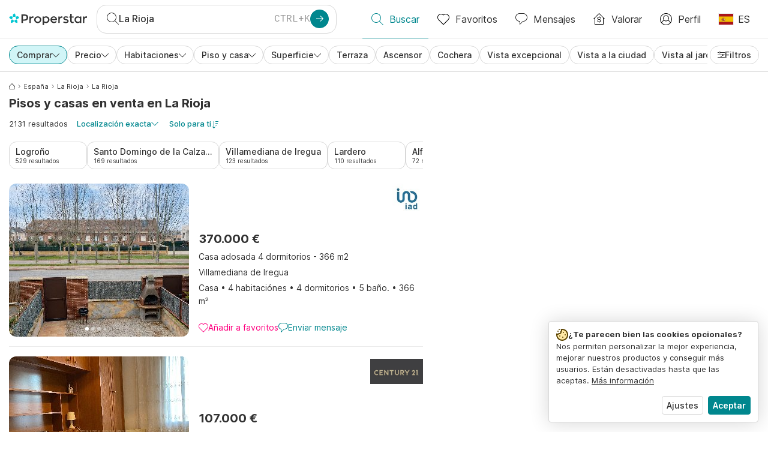

--- FILE ---
content_type: text/html; charset=utf-8
request_url: https://www.properstar.es/espana/la-rioja-provincia/comprar/piso-casa
body_size: 131632
content:
<!doctype html>
<html class="html-search-page" dir="ltr" lang="es-ES"><head><meta charSet="utf-8"/><link data-chunk="properstar" rel="preload" as="style" href="/assets/properstar.fd0922e310e7d0d2f82f.css"/><link data-chunk="app" rel="preload" as="script" href="/assets/runtime.dade199a018ff316f7f5.js"/><link data-chunk="app" rel="preload" as="script" href="/assets/10459.d8e631094b6e8baebd32.js"/><link data-chunk="app" rel="preload" as="script" href="/assets/app.e33783a21de2fc10f6ef.js"/><link data-chunk="properstar" rel="preload" as="script" href="/assets/properstar.f5ab23c6aeec9b75e0e9.js"/><link data-chunk="components-modals-AutocompleteModal" rel="preload" as="script" href="/assets/2609.5f88db6b24c936db2438.chunk.js"/><link data-chunk="components-modals-AutocompleteModal" rel="preload" as="script" href="/assets/components-modals-AutocompleteModal.cb139021c03f0137ebac.chunk.js"/><link data-chunk="containers-SearchProvider" rel="preload" as="script" href="/assets/containers-SearchProvider.283c09bcd30174b83b38.chunk.js"/><link data-chunk="containers-MapSplitPage" rel="preload" as="script" href="/assets/80533.6723bf6d98277cc3da87.chunk.js"/><link data-chunk="containers-MapSplitPage" rel="preload" as="script" href="/assets/82613.f5a579b72aba99fef461.chunk.js"/><link data-chunk="containers-MapSplitPage" rel="preload" as="script" href="/assets/58617.d49a0cad303d71436f7c.chunk.js"/><link data-chunk="containers-MapSplitPage" rel="preload" as="script" href="/assets/11004.331ce58624ff7bba2552.chunk.js"/><link data-chunk="containers-MapSplitPage" rel="preload" as="script" href="/assets/80754.7cfd43cce13e3939bb67.chunk.js"/><link data-chunk="containers-MapSplitPage" rel="preload" as="script" href="/assets/71586.de3c0cd75b6e5719f8bf.chunk.js"/><link data-chunk="containers-MapSplitPage" rel="preload" as="script" href="/assets/74099.ec5372281b3166464110.chunk.js"/><link data-chunk="containers-MapSplitPage" rel="preload" as="script" href="/assets/containers-MapSplitPage.f343d24223c3a2330b88.chunk.js"/><link data-chunk="icons-search-thin-svg" rel="preload" as="script" href="/assets/icons-search-thin-svg.51d30ef548b12dbdeb82.chunk.js"/><link data-chunk="icons-arrow-right-thick-svg" rel="preload" as="script" href="/assets/icons-arrow-right-thick-svg.1aa001d3042cd0c62e8d.chunk.js"/><link data-chunk="icons-favorite-thin-svg" rel="preload" as="script" href="/assets/icons-favorite-thin-svg.47886d549791b401322b.chunk.js"/><link data-chunk="icons-chat-thin-svg" rel="preload" as="script" href="/assets/icons-chat-thin-svg.c4583a41af135206b99a.chunk.js"/><link data-chunk="icons-estimate-thin-svg" rel="preload" as="script" href="/assets/icons-estimate-thin-svg.e0716296994728d23b74.chunk.js"/><link data-chunk="icons-estimate-thick-svg" rel="preload" as="script" href="/assets/icons-estimate-thick-svg.300b8dc63937cef286fd.chunk.js"/><link data-chunk="icons-profile-thin-svg" rel="preload" as="script" href="/assets/icons-profile-thin-svg.82245d888bfbfccb4c2b.chunk.js"/><link data-chunk="icons-currency-20px-thin-svg" rel="preload" as="script" href="/assets/icons-currency-20px-thin-svg.1455690bd5209cddd349.chunk.js"/><link data-chunk="icons-left-arrow-svg" rel="preload" as="script" href="/assets/icons-left-arrow-svg.86dbda13201ef1be2208.chunk.js"/><link data-chunk="icons-filter-small-svg" rel="preload" as="script" href="/assets/icons-filter-small-svg.2a06578cb3d906061973.chunk.js"/><link data-chunk="icons-arrow-down-thin-small-svg" rel="preload" as="script" href="/assets/icons-arrow-down-thin-small-svg.c3a7c7661832dd233e2e.chunk.js"/><link data-chunk="containers-SearchPage" rel="preload" as="script" href="/assets/91033.d005353682dbd1eed970.chunk.js"/><link data-chunk="containers-SearchPage" rel="preload" as="script" href="/assets/66982.127ab01da97826df8364.chunk.js"/><link data-chunk="containers-SearchPage" rel="preload" as="script" href="/assets/43594.565691f665f250e654cf.chunk.js"/><link data-chunk="containers-SearchPage" rel="preload" as="script" href="/assets/82405.9b3d11c07efe5a4eedcf.chunk.js"/><link data-chunk="containers-SearchPage" rel="preload" as="script" href="/assets/2830.e1151fb85e601bf34dea.chunk.js"/><link data-chunk="containers-SearchPage" rel="preload" as="script" href="/assets/90205.40e6d5eeb03f3f21c533.chunk.js"/><link data-chunk="containers-SearchPage" rel="preload" as="script" href="/assets/19204.bbd58a774fc35c487b87.chunk.js"/><link data-chunk="containers-SearchPage" rel="preload" as="script" href="/assets/10535.b9d528ab92590cb75ec0.chunk.js"/><link data-chunk="containers-SearchPage" rel="preload" as="script" href="/assets/84025.cbf26577b4f4170cbb63.chunk.js"/><link data-chunk="containers-SearchPage" rel="preload" as="script" href="/assets/41910.b015f49662dd5b978a68.chunk.js"/><link data-chunk="containers-SearchPage" rel="preload" as="script" href="/assets/66532.10ff311725aea50cb273.chunk.js"/><link data-chunk="containers-SearchPage" rel="preload" as="script" href="/assets/48610.b691b252035200a12563.chunk.js"/><link data-chunk="containers-SearchPage" rel="preload" as="script" href="/assets/containers-SearchPage.640e8a9d5e0af00dec73.chunk.js"/><link data-chunk="icons-arrow-right-thin-small-svg" rel="preload" as="script" href="/assets/icons-arrow-right-thin-small-svg.a9b4623940a185d1ef8b.chunk.js"/><link data-chunk="icons-house-thin-small-svg" rel="preload" as="script" href="/assets/icons-house-thin-small-svg.272b86837d92902acda0.chunk.js"/><link data-chunk="icons-icon-sort-thin-svg" rel="preload" as="script" href="/assets/icons-icon-sort-thin-svg.ad1c2d2b0984cd8cd8c4.chunk.js"/><link data-chunk="icons-arrow-left-thin-small-svg" rel="preload" as="script" href="/assets/icons-arrow-left-thin-small-svg.b1d2ef2da8b9bf512cfd.chunk.js"/><link data-chunk="icons-favorite2-svg" rel="preload" as="script" href="/assets/icons-favorite2-svg.52c4a2a27b60ca5a4fac.chunk.js"/><link data-chunk="icons-chat2-svg" rel="preload" as="script" href="/assets/icons-chat2-svg.f5f1c58c195d27c10d97.chunk.js"/><link data-chunk="icons-draw-thin-svg" rel="preload" as="script" href="/assets/icons-draw-thin-svg.20ba7808f778b0455e3c.chunk.js"/><link data-chunk="icons-previous-svg" rel="preload" as="script" href="/assets/icons-previous-svg.baa6deee1ffdb714cfb9.chunk.js"/><link data-chunk="icons-next-svg" rel="preload" as="script" href="/assets/icons-next-svg.cd795a8019b1b138f49c.chunk.js"/><link data-chunk="icons-socialfacebook-svg" rel="preload" as="script" href="/assets/icons-socialfacebook-svg.45c0e9933550c3725da6.chunk.js"/><link data-chunk="icons-socialtwitter-svg" rel="preload" as="script" href="/assets/icons-socialtwitter-svg.0d0a0ffc050433fc8dda.chunk.js"/><link data-chunk="icons-socialinstagram-svg" rel="preload" as="script" href="/assets/icons-socialinstagram-svg.3eb5715768f2dc214b74.chunk.js"/><link data-chunk="icons-sociallinkedin-svg" rel="preload" as="script" href="/assets/icons-sociallinkedin-svg.02d37467ad58d3cddd0d.chunk.js"/><link data-chunk="icons-cookies-svg" rel="preload" as="script" href="/assets/icons-cookies-svg.022f44f6ba18c92f68dd.chunk.js"/><script>
      (function(w,d,s,l,i){w[l]=w[l]||[];gtag('consent','default',{"ad_storage":"denied","ad_user_data":"denied","ad_personalization":"denied","analytics_storage":"denied","personalization":"denied","security_storage":"denied"});
        w[l].push({'gtm.start': new Date().getTime(),event:'gtm.js', "culture":"es-ES","countryISO":"es","isTestEnvironment":false,"profile":{"id":635458193,"code":428391,"createdByAccountId":2,"creationDate":"2021-01-12T12:02:46.7","updateDate":"2025-03-26T06:08:44.917","lastVisitDate":"2026-01-19T11:53:18.607","regionalSettings":{"language":"en","currencyId":"EUR","isMetric":true},"profileType":"Bot","botType":"Generic Bot","authenticationState":"GuestUnknown","contactTypes":["Buyer"],"hubSpotContactId":21251326}});
      var f=d.getElementsByTagName(s)[0],j=d.createElement(s),dl=l!='dataLayer'?'&l='+l:'';
      j.async=true;j.src=
      'https://www.googletagmanager.com/gtm.js?id='+i+dl;f.parentNode.insertBefore(j,f);
      function gtag() {w[l].push(arguments);}
      })(window,document,'script','dataLayer','GTM-NLXM2K');
    </script><title data-react-helmet="true">2131 Pisos y casas en venta en La Rioja | Properstar ES</title><link data-react-helmet="true" rel="alternate" href="https://www.properstar.es/espana/la-rioja-provincia/comprar/piso-casa" hrefLang="es-ES"/><link data-react-helmet="true" rel="alternate" href="https://www.properstar.ae/search?tt=Sell&amp;pt=Apartment&amp;pt=House&amp;placeId=ChIJKyUglHG0Wg0R0MrJc4L1BAM" hrefLang="ar-AE"/><link data-react-helmet="true" rel="alternate" href="https://www.properstar.at/spanien/provinz-la-rioja/kaufen/wohnung-haus" hrefLang="de-AT"/><link data-react-helmet="true" rel="alternate" href="https://www.properstar.be/spanje/la-rioja-provincie/koop/appartement-huis" hrefLang="nl-BE"/><link data-react-helmet="true" rel="alternate" href="https://www.properstar.be/espagne/province-la-rioja/acheter/appartement-maison" hrefLang="fr-BE"/><link data-react-helmet="true" rel="alternate" href="https://www.properstar.be/spanien/provinz-la-rioja/kaufen/wohnung-haus" hrefLang="de-BE"/><link data-react-helmet="true" rel="alternate" href="https://www.properstar.ca/spain/la-rioja-province-1/buy/apartment-house" hrefLang="en-CA"/><link data-react-helmet="true" rel="alternate" href="https://www.properstar.ca/espagne/province-la-rioja/acheter/appartement-maison" hrefLang="fr-CA"/><link data-react-helmet="true" rel="alternate" href="https://www.properstar.ch/espagne/province-la-rioja/acheter/appartement-maison" hrefLang="fr-CH"/><link data-react-helmet="true" rel="alternate" href="https://www.properstar.ch/spanien/provinz-la-rioja/kaufen/wohnung-haus" hrefLang="de-CH"/><link data-react-helmet="true" rel="alternate" href="https://www.properstar.ch/spagna/la-rioja-provincia/in-vendita/appartamento-casa" hrefLang="it-CH"/><link data-react-helmet="true" rel="alternate" href="https://www.properstar.co.nz/spain/la-rioja-province-1/buy/apartment-house" hrefLang="en-NZ"/><link data-react-helmet="true" rel="alternate" href="https://www.properstar.co.uk/spain/la-rioja-province-1/buy/apartment-house" hrefLang="en-GB"/><link data-react-helmet="true" rel="alternate" href="https://www.properstar.co.za/spain/la-rioja-province-1/buy/apartment-house" hrefLang="en-ZA"/><link data-react-helmet="true" rel="alternate" href="https://www.properstar.com/spain/la-rioja-province-1/buy/apartment-house" hrefLang="en-US"/><link data-react-helmet="true" rel="alternate" href="https://www.properstar.com/search?tt=Sell&amp;pt=Apartment&amp;pt=House&amp;placeId=ChIJKyUglHG0Wg0R0MrJc4L1BAM&amp;c=hr" hrefLang="hr"/><link data-react-helmet="true" rel="alternate" href="https://www.properstar.com/search?tt=Sell&amp;pt=Apartment&amp;pt=House&amp;placeId=ChIJKyUglHG0Wg0R0MrJc4L1BAM&amp;c=sk" hrefLang="sk"/><link data-react-helmet="true" rel="alternate" href="https://www.properstar.com.au/spain/la-rioja-province-1/buy/apartment-house" hrefLang="en-AU"/><link data-react-helmet="true" rel="alternate" href="https://www.properstar.com.br/espanha/la-rioja-l2/venda/apartamento-casas" hrefLang="pt-BR"/><link data-react-helmet="true" rel="alternate" href="https://www.properstar.com.mx/espana/la-rioja-provincia/comprar/piso-casa" hrefLang="es-MX"/><link data-react-helmet="true" rel="alternate" href="https://www.properstar.com.tr/ispanya/la-rioja-l2/sat%C4%B1%C5%9F/d%C3%BCz-ev" hrefLang="tr"/><link data-react-helmet="true" rel="alternate" href="https://www.properstar.cz/search?tt=Sell&amp;pt=Apartment&amp;pt=House&amp;placeId=ChIJKyUglHG0Wg0R0MrJc4L1BAM" hrefLang="cs"/><link data-react-helmet="true" rel="alternate" href="https://www.properstar.de/spanien/provinz-la-rioja/kaufen/wohnung-haus" hrefLang="de-DE"/><link data-react-helmet="true" rel="alternate" href="https://www.properstar.dk/search?tt=Sell&amp;pt=Apartment&amp;pt=House&amp;placeId=ChIJKyUglHG0Wg0R0MrJc4L1BAM" hrefLang="da"/><link data-react-helmet="true" rel="alternate" href="https://www.properstar.fr/espagne/province-la-rioja/acheter/appartement-maison" hrefLang="fr-FR"/><link data-react-helmet="true" rel="alternate" href="https://www.properstar.gr/search?tt=Sell&amp;pt=Apartment&amp;pt=House&amp;placeId=ChIJKyUglHG0Wg0R0MrJc4L1BAM" hrefLang="el"/><link data-react-helmet="true" rel="alternate" href="https://www.properstar.hk/spain/la-rioja-province-1/buy/apartment-house" hrefLang="en-HK"/><link data-react-helmet="true" rel="alternate" href="https://www.properstar.ie/spain/la-rioja-province-1/buy/apartment-house" hrefLang="en-IE"/><link data-react-helmet="true" rel="alternate" href="https://www.properstar.in/spain/la-rioja-province-1/buy/apartment-house" hrefLang="en-IN"/><link data-react-helmet="true" rel="alternate" href="https://www.properstar.it/spagna/la-rioja-provincia/in-vendita/appartamento-casa" hrefLang="it"/><link data-react-helmet="true" rel="alternate" href="https://www.properstar.jp/search?tt=Sell&amp;pt=Apartment&amp;pt=House&amp;placeId=ChIJKyUglHG0Wg0R0MrJc4L1BAM" hrefLang="ja"/><link data-react-helmet="true" rel="alternate" href="https://www.properstar.li/spanien/provinz-la-rioja/kaufen/wohnung-haus" hrefLang="de-LI"/><link data-react-helmet="true" rel="alternate" href="https://www.properstar.lu/espagne/province-la-rioja/acheter/appartement-maison" hrefLang="fr-LU"/><link data-react-helmet="true" rel="alternate" href="https://www.properstar.lu/spanien/provinz-la-rioja/kaufen/wohnung-haus" hrefLang="de-LU"/><link data-react-helmet="true" rel="alternate" href="https://www.properstar.mu/spain/la-rioja-province-1/buy/apartment-house" hrefLang="en-MU"/><link data-react-helmet="true" rel="alternate" href="https://www.properstar.nl/spanje/la-rioja-provincie/koop/appartement-huis" hrefLang="nl"/><link data-react-helmet="true" rel="alternate" href="https://www.properstar.ph/spain/la-rioja-province-1/buy/apartment-house" hrefLang="en-PH"/><link data-react-helmet="true" rel="alternate" href="https://www.properstar.pl/search?tt=Sell&amp;pt=Apartment&amp;pt=House&amp;placeId=ChIJKyUglHG0Wg0R0MrJc4L1BAM" hrefLang="pl"/><link data-react-helmet="true" rel="alternate" href="https://www.properstar.pt/espanha/la-rioja-l2/venda/apartamento-casas" hrefLang="pt-PT"/><link data-react-helmet="true" rel="alternate" href="https://www.properstar.qa/search?tt=Sell&amp;pt=Apartment&amp;pt=House&amp;placeId=ChIJKyUglHG0Wg0R0MrJc4L1BAM" hrefLang="ar-QA"/><link data-react-helmet="true" rel="alternate" href="https://www.properstar.ro/search?tt=Sell&amp;pt=Apartment&amp;pt=House&amp;placeId=ChIJKyUglHG0Wg0R0MrJc4L1BAM" hrefLang="ro"/><link data-react-helmet="true" rel="alternate" href="https://www.properstar.ru/%D0%B8%D1%81%D0%BF%D0%B0%D0%BD%D0%B8%D1%8F/%D1%80%D0%B8%D0%BE%D1%85%D0%B0-l2/%D0%BF%D1%80%D0%BE%D0%B4%D0%B0%D0%B6%D0%B0/%D0%BA%D0%B2%D0%B0%D1%80%D1%82%D0%B8%D1%80-%D0%B4%D0%BE%D0%BC%D0%BE%D0%B2" hrefLang="ru"/><link data-react-helmet="true" rel="alternate" href="https://www.properstar.se/search?tt=Sell&amp;pt=Apartment&amp;pt=House&amp;placeId=ChIJKyUglHG0Wg0R0MrJc4L1BAM" hrefLang="sv"/><link data-react-helmet="true" rel="alternate" href="https://www.properstar.sg/spain/la-rioja-province-1/buy/apartment-house" hrefLang="en-SG"/><link data-react-helmet="true" rel="alternate" href="https://www.sodichan.com/search?tt=Sell&amp;pt=Apartment&amp;pt=House&amp;placeId=ChIJKyUglHG0Wg0R0MrJc4L1BAM" hrefLang="zh"/><link data-react-helmet="true" rel="alternate" href="https://www.sodichan.com/search?tt=Sell&amp;pt=Apartment&amp;pt=House&amp;placeId=ChIJKyUglHG0Wg0R0MrJc4L1BAM&amp;c=zh-Hans-HK" hrefLang="zh-Hans-HK"/><link data-react-helmet="true" rel="canonical" href="https://www.properstar.es/espana/la-rioja-provincia/comprar/piso-casa"/><link data-react-helmet="true" rel="next" href="https://www.properstar.es/espana/la-rioja-provincia/comprar/piso-casa?p=2"/><meta data-react-helmet="true" name="robots" content="index, follow"/><meta data-react-helmet="true" name="apple-itunes-app" content="app-id=1253028900, app-argument=listglobally.properstar://search?transactionType=Sell&amp;propertyTypes=%5B%22Apartment%22%2C%22House%22%5D&amp;placeId=ChIJKyUglHG0Wg0R0MrJc4L1BAM&amp;currency=EUR"/><meta data-react-helmet="true" name="description" content="Descubre 2131 pisos y casas en venta en La Rioja en Properstar España. Encuentra tu hogar ideal en La Rioja hoy mismo."/><meta data-react-helmet="true" property="og:type" content="website"/><meta data-react-helmet="true" property="og:title" content="2131 Pisos y casas en venta en La Rioja | Properstar ES"/><meta data-react-helmet="true" property="og:description" content="Descubre 2131 pisos y casas en venta en La Rioja en Properstar España. Encuentra tu hogar ideal en La Rioja hoy mismo."/><meta data-react-helmet="true" property="og:site_name" content="Properstar ES"/><meta data-react-helmet="true" property="og:locale" content="es_ES"/><meta data-react-helmet="true" property="og:image" content="https://files-api.properstar.com/api/v2/files/f15f9b09-aa37-482d-a72c-6805bafefd86/1?fit=fill&amp;w=800&amp;h=420"/><meta data-react-helmet="true" property="og:image:width" content="800"/><meta data-react-helmet="true" property="og:image:height" content="420"/><meta data-react-helmet="true" property="og:url" content="https://www.properstar.es/espana/la-rioja-provincia/comprar/piso-casa"/><link rel="icon" type="image/png" href="/assets/properstar/favicon-16x16.png" sizes="16x16"/><link rel="icon" type="image/png" href="/assets/properstar/favicon-32x32.png" sizes="32x32"/><link rel="icon" type="image/png" href="/assets/properstar/favicon-96x96.png" sizes="96x96"/><link rel="icon" type="image/png" href="/assets/properstar/favicon-120x120.png" sizes="120x120"/><link rel="icon" type="image/png" sizes="192x192" href="/assets/properstar/android-icon-192x192.png"/><link rel="apple-touch-icon-precomposed" sizes="57x57" href="/assets/properstar/apple-touch-icon-57x57.png"/><link rel="apple-touch-icon-precomposed" sizes="60x60" href="/assets/properstar/apple-touch-icon-60x60.png"/><link rel="apple-touch-icon-precomposed" sizes="72x72" href="/assets/properstar/apple-touch-icon-72x72.png"/><link rel="apple-touch-icon-precomposed" sizes="76x76" href="/assets/properstar/apple-touch-icon-76x76.png"/><link rel="apple-touch-icon-precomposed" sizes="114x114" href="/assets/properstar/apple-touch-icon-114x114.png"/><link rel="apple-touch-icon-precomposed" sizes="120x120" href="/assets/properstar/apple-touch-icon-120x120.png"/><link rel="apple-touch-icon-precomposed" sizes="144x144" href="/assets/properstar/apple-touch-icon-144x144.png"/><link rel="apple-touch-icon-precomposed" sizes="152x152" href="/assets/properstar/apple-touch-icon-152x152.png"/><link rel="apple-touch-icon-precomposed" sizes="180x180" href="/assets/properstar/apple-touch-icon-180x180.png"/><link rel="mask-icon" href="/assets/properstar/safari-pinned-tab.svg" color="#00878E"/><meta name="msapplication-TileColor" content="#00878E"/><meta name="msapplication-TileImage" content="/assets/properstar/mstile-144x144.png"/><meta name="msapplication-square70x70logo" content="/assets/properstar/mstile-70x70.png"/><meta name="msapplication-square150x150logo" content="/assets/properstar/mstile-150x150.png"/><meta name="msapplication-wide310x150logo" content="/assets/properstar/mstile-310x150.png"/><meta name="msapplication-square310x310logo" content="/assets/properstar/mstile-310x310.png"/><link rel="manifest" href="/assets/properstar/manifest.webmanifest"/><meta name="theme-color" content="#00878E"/><link rel="shortcut icon" type="image/x-icon" href="/assets/properstar/favicon.ico"/><meta name="application-name" content="Properstar ES"/><meta name="format-detection" content="telephone=no"/><meta name="viewport" content="width=device-width, initial-scale=1.0, maximum-scale=1.0, user-scalable=no, viewport-fit=cover, interactive-widget=resizes-content"/><script data-react-helmet="true" type="application/ld+json">{"@context":"http://schema.org","@type":"BreadcrumbList","itemListElement":[{"@type":"ListItem","position":1,"name":"Inicio","item":"https://www.properstar.es/"},{"@type":"ListItem","position":2,"name":"España","item":"https://www.properstar.es/espana/comprar/piso-casa"},{"@type":"ListItem","position":3,"name":"La Rioja","item":"https://www.properstar.es/espana/la-rioja/comprar/piso-casa"},{"@type":"ListItem","position":4,"name":"La Rioja","item":"https://www.properstar.es/espana/la-rioja-provincia/comprar/piso-casa"}]}</script><script data-react-helmet="true" type="application/ld+json">{"@context":"https://schema.org","@type":"ItemList","name":"Piso y Casa para comprar en La Rioja","numberOfItems":2131,"itemListElement":[{"@type":"ListItem","position":1,"item":{"@type":"RealEstateListing","name":" Casa para comprar en Villamediana de Iregua, España","url":"https://www.properstar.es/vivienda/113058619","datePosted":"2026-01-13","mainEntity":{"@type":"House","numberOfBedrooms":4,"numberOfBathroomsTotal":5,"address":{"@type":"PostalAddress","addressLocality":"Villamediana de Iregua","addressRegion":"La Rioja","addressCountry":"ES"}},"offers":{"@type":"Offer","availability":"https://schema.org/InStock","price":370000,"priceCurrency":"EUR"}}},{"@type":"ListItem","position":2,"item":{"@type":"RealEstateListing","name":" Piso para comprar en Logroño, España","url":"https://www.properstar.es/vivienda/113070477","datePosted":"2026-01-14","mainEntity":{"@type":"Apartment","numberOfBedrooms":2,"numberOfBathroomsTotal":1,"address":{"@type":"PostalAddress","addressLocality":"Logroño","addressRegion":"La Rioja","addressCountry":"ES"}},"offers":{"@type":"Offer","availability":"https://schema.org/InStock","price":107000,"priceCurrency":"EUR"}}},{"@type":"ListItem","position":3,"item":{"@type":"RealEstateListing","name":" Piso para comprar en Lardero, España","url":"https://www.properstar.es/vivienda/109241581","datePosted":"2025-08-11","mainEntity":{"@type":"Apartment","numberOfBedrooms":4,"numberOfBathroomsTotal":2,"address":{"@type":"PostalAddress","addressLocality":"Lardero","addressRegion":"La Rioja","addressCountry":"ES"}},"offers":{"@type":"Offer","availability":"https://schema.org/InStock","price":315000,"priceCurrency":"EUR"}}},{"@type":"ListItem","position":4,"item":{"@type":"RealEstateListing","name":" Casa para comprar en Lardero, España","url":"https://www.properstar.es/vivienda/106470052","datePosted":"2025-05-06","mainEntity":{"@type":"House","numberOfBedrooms":3,"numberOfBathroomsTotal":2,"address":{"@type":"PostalAddress","addressLocality":"Lardero","addressRegion":"La Rioja","addressCountry":"ES"}},"offers":{"@type":"Offer","availability":"https://schema.org/InStock","price":250000,"priceCurrency":"EUR"}}},{"@type":"ListItem","position":5,"item":{"@type":"RealEstateListing","name":" Casa para comprar en Agoncillo, España","url":"https://www.properstar.es/vivienda/102417775","datePosted":"2024-11-25","mainEntity":{"@type":"House","numberOfBedrooms":2,"numberOfBathroomsTotal":1,"address":{"@type":"PostalAddress","addressLocality":"Agoncillo","addressRegion":"La Rioja","addressCountry":"ES"}},"offers":{"@type":"Offer","availability":"https://schema.org/InStock","price":100000,"priceCurrency":"EUR"}}}]}</script><link data-chunk="properstar" rel="stylesheet" href="/assets/properstar.fd0922e310e7d0d2f82f.css"/></head><body><noscript><iframe style="display:none;visibility:hidden" src="//www.googletagmanager.com/ns.html?id=GTM-NLXM2K" height="0" width="0"></iframe></noscript><main id="app"><div class="split-template  search-page-split-container has-search-filters"><div class="header"><div class="header-inner"><div class="header-inner-logo"><a class="link header-inner-logo-link" data-gtm-nav-click="Logo" href="/"></a></div><div class="filter-autocomplete-wrapper"><button type="button" class="autocomplete-cta-button filter-autocomplete-cta btn btn-outline-secondary"><div class="icon-bubble-wrapper"><i class="icon" aria-hidden="true"><span class="icon-wrapper" data-icon-name="search-thin"><svg width="20" height="20"><defs><path id="search-thin_svg__a" d="M8 15c-3.86 0-7-3.141-7-7 0-3.86 3.14-7 7-7s7 3.14 7 7c0 3.859-3.14 7-7 7m11.854 4.146l-5.863-5.862A7.958 7.958 0 0016 8c0-4.411-3.59-8-8-8-4.411 0-8 3.589-8 8 0 4.41 3.589 8 8 8a7.958 7.958 0 005.284-2.01l5.862 5.864a.502.502 0 00.708 0 .502.502 0 000-.708"></path></defs><use xlink:href="#search-thin_svg__a" fill-rule="evenodd"></use></svg></span></i></div><div class="search-target-values"><span class="search-target-name">La Rioja</span></div><i class="icon btn btn-primary btn-sm icon-only with-icon autocomplete-cta-arrow small" aria-hidden="true"><span class="icon-wrapper" data-icon-name="arrow-right-thick"><svg viewBox="0 0 20 20"><path d="M1 9h15.586l-5.293-5.293a.999.999 0 111.414-1.414l7 7a.999.999 0 010 1.414l-7 7a.997.997 0 01-1.414 0 .999.999 0 010-1.414L16.586 11H1a1 1 0 110-2" fill-rule="evenodd"></path></svg></span></i></button></div><nav class="main-navigation"><li class="list-item main-navigation-item primary-item"><a aria-current="page" class="link main-navigation-item-link active" data-gtm-nav-click="Search" href="/"><i class="icon" aria-hidden="true"><span class="icon-wrapper" data-icon-name="search-thin"><svg width="20" height="20"><defs><path id="search-thin_svg__a" d="M8 15c-3.86 0-7-3.141-7-7 0-3.86 3.14-7 7-7s7 3.14 7 7c0 3.859-3.14 7-7 7m11.854 4.146l-5.863-5.862A7.958 7.958 0 0016 8c0-4.411-3.59-8-8-8-4.411 0-8 3.589-8 8 0 4.41 3.589 8 8 8a7.958 7.958 0 005.284-2.01l5.862 5.864a.502.502 0 00.708 0 .502.502 0 000-.708"></path></defs><use xlink:href="#search-thin_svg__a" fill-rule="evenodd"></use></svg></span></i><span class="nav-item-text">Buscar</span></a></li><li class="list-item main-navigation-item primary-item"><a class="link main-navigation-item-link" data-gtm-nav-click="Favorites" href="/favorites"><i class="icon" aria-hidden="true"><span class="icon-wrapper" data-icon-name="favorite-thin"><svg width="20" height="20" viewBox="0 0 20 20"><g fill-rule="evenodd"><path d="M6.065 2a5.052 5.052 0 00-3.582 1.48A5.04 5.04 0 001 7.062c0 1.353.527 2.625 1.483 3.582L10 18.16l7.517-7.516A5.036 5.036 0 0019 7.062a5.036 5.036 0 00-1.483-3.582 5.072 5.072 0 00-7.163 0 .499.499 0 01-.707 0A5.052 5.052 0 006.065 2M10 19.367a.5.5 0 01-.353-.146l-7.871-7.87A6.027 6.027 0 010 7.062c0-1.62.631-3.143 1.776-4.289C4.026.523 7.621.416 10 2.446c2.38-2.03 5.974-1.924 8.224.327A6.027 6.027 0 0120 7.063a6.027 6.027 0 01-1.776 4.288l-7.87 7.87a.504.504 0 01-.354.146" fill-rule="nonzero"></path></g></svg></span></i><span class="nav-item-text">Favoritos</span></a></li><li class="list-item main-navigation-item primary-item"><a href="/messages/" class="link main-navigation-item-link" data-gtm-nav-click="Chat"><i class="icon" aria-hidden="true"><span class="icon-wrapper" data-icon-name="chat-thin"><svg viewBox="0 0 20 20"><path d="M7 1C3.691 1 1 3.691 1 7s2.691 6 6 6h.5a.5.5 0 01.5.5v3.793l4.146-4.147A.504.504 0 0112.5 13h.5c3.309 0 6-2.691 6-6s-2.691-6-6-6H7zm.5 18a.5.5 0 01-.5-.5V14c-3.86 0-7-3.141-7-7s3.14-7 7-7h6c3.86 0 7 3.141 7 7s-3.14 7-7 7h-.293l-4.853 4.854A.504.504 0 017.5 19z" fill="#333" fill-rule="evenodd"></path></svg></span></i><span class="nav-item-text">Mensajes</span></a></li><li class="list-item main-navigation-item primary-item nav-item-condition-icon estimate-item"><a class="link main-navigation-item-link" data-gtm-nav-click="Estimate" href="/my-properties"><i class="icon icon-inactive" aria-hidden="true"><span class="icon-wrapper" data-icon-name="estimate-thin"><svg width="19" height="19"><path d="M9.784.089l.07.057 9 9a.5.5 0 01-.638.765l-.07-.057L17 8.707V18.5a.5.5 0 01-.41.492L16.5 19h-14a.5.5 0 01-.492-.41L2 18.5V8.706L.854 9.854a.5.5 0 01-.638.058l-.07-.058a.5.5 0 01-.057-.638l.057-.07 9-9A.5.5 0 019.784.09zM9.5 1.207L3 7.706V18h13V7.707l-6.5-6.5zM9.5 5a.5.5 0 01.492.41L10 5.5v.535c1.405.196 2.5 1.203 2.5 2.465a.5.5 0 11-1 0c0-.8-.874-1.5-2-1.5s-2 .7-2 1.5c0 .76.789 1.43 1.833 1.495L9.5 10c1.635 0 3 1.092 3 2.5 0 1.262-1.095 2.27-2.5 2.465v.535a.5.5 0 01-.992.09L9 15.5v-.534c-1.404-.196-2.5-1.204-2.5-2.466a.5.5 0 111 0c0 .8.874 1.5 2 1.5s2-.7 2-1.5c0-.76-.789-1.43-1.833-1.495L9.5 11c-1.635 0-3-1.092-3-2.5 0-1.262 1.096-2.27 2.5-2.466V5.5a.5.5 0 01.5-.5z" fill-rule="evenodd"></path></svg></span></i><i class="icon icon-active" aria-hidden="true"><span class="icon-wrapper" data-icon-name="estimate-thick"><svg width="20" height="20"><path fill-rule="evenodd" d="M16 18H4V8.41l6-6 6 6V18zm3.7-8.7l-9-9a1 1 0 00-1.4 0l-9 9a1 1 0 101.4 1.4l.3-.29V19a1 1 0 001 1h14a1 1 0 001-1v-8.59l.3.3a1 1 0 001.4 0 1 1 0 000-1.42zM10 5a1 1 0 011 .88v.24a3.26 3.26 0 012.37 2.07 1 1 0 01-1.86.73l-.04-.11c-.12-.38-.59-.71-1.18-.8h-.15L10 8h-.15c-.79.06-1.34.53-1.34 1 0 .44.5.89 1.2.98l.16.02H10c1.89 0 3.5 1.29 3.5 3 0 1.4-1.07 2.51-2.5 2.88V16a1 1 0 01-2 .12v-.24a3.26 3.26 0 01-2.37-2.07 1 1 0 011.86-.72l.04.1c.14.44.73.81 1.47.81.87 0 1.5-.5 1.5-1 0-.47-.55-.94-1.36-1h-.37c-1.8-.1-3.27-1.36-3.27-3 0-1.4 1.07-2.5 2.5-2.87V6a1 1 0 011-1z"></path></svg></span></i><span class="nav-item-text">Valorar</span></a></li><li class="list-item main-navigation-item profile-settings settings-holder"><div class="profile-settings-dropdown dropdown dropup"><button data-gtm-nav-click="Profile" aria-haspopup="true" class="btn btn-dropdown-toggle main-navigation-item-link" aria-expanded="false"><i class="icon" aria-hidden="true"><span class="icon-wrapper" data-icon-name="profile-thin"><svg width="20" height="20" viewBox="0 0 20 20"><g fill-rule="evenodd"><path d="M10 0C4.48 0 0 4.48 0 10s4.48 10 10 10 10-4.48 10-10S15.52 0 10 0zM6.706 12.261a7.54 7.54 0 00-3.524 3.612A8.981 8.981 0 0010 19a8.981 8.981 0 006.818-3.127 7.54 7.54 0 00-3.524-3.612A4.98 4.98 0 0110 13.5a4.98 4.98 0 01-3.294-1.239zm10.787 2.724A8.954 8.954 0 0019 10c0-4.967-4.033-9-9-9s-9 4.033-9 9c0 1.843.555 3.558 1.507 4.985A8.547 8.547 0 016 11.5a5.003 5.003 0 014-8 5.003 5.003 0 014 8 8.548 8.548 0 013.492 3.486zM10 12.5c-2.208 0-4-1.792-4-4 0-2.207 1.792-4 4-4s4 1.793 4 4c0 2.208-1.792 4-4 4z"></path></g></svg></span></i><span class="nav-item-text">Perfil</span></button><div tabindex="-1" role="menu" aria-hidden="true" class="dropdown-menu dropdown-menu-end" data-bs-popper="static"></div></div></li><li class="list-item regional-settings users-allowed"><div class="regional-setting-dropdown dropdown"><button data-gtm-nav-click="Regional Settings" aria-haspopup="true" class="btn btn-dropdown-toggle main-navigation-item-link" aria-expanded="false"><div class="culture-item"><div class="flag"><picture><source srcSet="/assets/flags/1x/es.png 1x, /assets/flags/2x/es.png 2x"/><img src="/assets/flags/1x/es.png" alt="ES"/></picture></div><div class="captions"><div class="primary-caption">ES</div></div></div></button><div tabindex="-1" role="menu" aria-hidden="true" class="dropdown-menu dropdown-menu-end" data-bs-popper="static"><div class="settings-holder-panel regional-panel"><span class="settings-holder-panel-title">Preferencias de navegación</span><button type="button" data-gtm-nav-click="Regional Settings - Culture" class="settings-holder-item btn btn-tertiary"><div class="button-content"><div class="flag"><picture><source srcSet="/assets/flags/1x/es.png 1x, /assets/flags/2x/es.png 2x"/><img src="/assets/flags/1x/es.png" alt="ES"/></picture></div>Español, España</div></button><button type="button" data-gtm-nav-click="Regional Settings - Currency" class="settings-holder-item btn btn-tertiary with-icon"><div class="button-icon icon-left have-icon"><i class="icon" aria-hidden="true"><span class="icon-wrapper" data-icon-name="currency-20px-thin"><svg width="20" height="20"><path d="M9.5 0C14.165 0 18 1.678 18 4l.001 1.382C19.247 6.068 20 6.971 20 8v3c0 1.281-1.168 2.366-2.998 3.082L17 16c0 2.322-3.835 4-8.5 4S0 18.322 0 16v-3c0-1.281 1.168-2.366 2.998-3.082v-.3C1.753 8.932 1 8.029 1 7V4c0-2.322 3.835-4 8.5-4zm6.502 14.927C14.566 16.195 11.732 17 8.5 17s-6.064-.805-7.501-2.072L1 16c0 1.544 3.328 3 7.5 3s7.5-1.456 7.5-3l.002-1.073zM3 11l-.152.069C1.695 11.607 1 12.294 1 13c0 1.544 3.328 3 7.5 3 2.469 0 4.642-.51 6.005-1.246-.936.16-1.949.246-3.005.246C6.835 15 3 13.322 3 11zm16.002-1.073C17.566 11.195 14.732 12 11.5 12c-2.981 0-5.624-.685-7.143-1.786l-.358-.131L4 11c0 1.544 3.328 3 7.5 3s7.5-1.456 7.5-3l.002-1.073zm-1-3.378L18 7c0 2.149-3.285 3.747-7.473 3.973L11.5 11c4.172 0 7.5-1.456 7.5-3 0-.51-.363-1.01-.999-1.451zm-1-.622C15.566 7.195 12.732 8 9.5 8s-6.064-.805-7.501-2.072L2 7c0 1.544 3.328 3 7.5 3S17 8.544 17 7l.002-1.073zM9.5 1C5.328 1 2 2.456 2 4s3.328 3 7.5 3S17 5.544 17 4c0-1.508-3.175-2.932-7.21-2.998L9.5 1z" fill="#333" fill-rule="evenodd"></path></svg></span></i></div><div class="button-content">EUR</div></button></div></div></div></li></nav></div></div><div class="search-filters"><div class="search-inner-autocomplete"><button type="button" class="autocomplete-back-button btn btn-secondary btn-white btn-md icon-only with-icon"><div class="button-icon icon-left have-icon"><i class="icon" aria-hidden="true"><span class="icon-wrapper" data-icon-name="left-arrow"><svg width="20" height="20" viewBox="0 0 20 20"><g fill-rule="evenodd"><path d="M19.5 9H1.707l7.147-7.146a.502.502 0 00-.708-.708l-8 8a.502.502 0 000 .708l8 8a.502.502 0 00.708 0 .502.502 0 000-.708L1.707 10H19.5a.5.5 0 000-1" fill-rule="nonzero"></path></g></svg></span></i></div><div class="button-content"></div></button><div class="filter-autocomplete-wrapper"><button type="button" class="autocomplete-cta-button filter-autocomplete-cta btn btn-outline-secondary"><div class="icon-bubble-wrapper"><i class="icon" aria-hidden="true"><span class="icon-wrapper" data-icon-name="search-thin"><svg width="20" height="20"><defs><path id="search-thin_svg__a" d="M8 15c-3.86 0-7-3.141-7-7 0-3.86 3.14-7 7-7s7 3.14 7 7c0 3.859-3.14 7-7 7m11.854 4.146l-5.863-5.862A7.958 7.958 0 0016 8c0-4.411-3.59-8-8-8-4.411 0-8 3.589-8 8 0 4.41 3.589 8 8 8a7.958 7.958 0 005.284-2.01l5.862 5.864a.502.502 0 00.708 0 .502.502 0 000-.708"></path></defs><use xlink:href="#search-thin_svg__a" fill-rule="evenodd"></use></svg></span></i></div><div class="search-target-values"><span class="search-target-name">La Rioja</span></div></button></div><div class="save-search-group"></div></div><div class="search-inner" body-scroll-lock-ignore="true"><div></div><div class="search-filter-mobile-btn"><button class="filter-button more-button btn btn-outline-secondary btn-sm rounded-pill with-icon"><div class="button-icon icon-left have-icon"><i class="icon small" aria-hidden="true"><span class="icon-wrapper" data-icon-name="filter-small"><svg width="12" height="12"><path fill-rule="evenodd" d="M6 10a.501.501 0 01-.5-.5c0-.275.225-.5.5-.5s.5.225.5.5-.225.5-.5.5m5.5-1H7.408C7.201 8.419 6.651 8 6 8c-.651 0-1.201.419-1.408 1H.5a.5.5 0 000 1h4.092c.207.581.757 1 1.408 1 .651 0 1.201-.419 1.408-1H11.5a.5.5 0 000-1m-3-3a.501.501 0 01-.5-.5c0-.275.225-.5.5-.5s.5.225.5.5-.225.5-.5.5m3-1H9.908c-.207-.581-.757-1-1.408-1-.651 0-1.201.419-1.408 1H.5a.5.5 0 000 1h6.592c.207.581.757 1 1.408 1 .651 0 1.201-.419 1.408-1H11.5a.5.5 0 000-1m-8-4c.275 0 .5.225.5.5s-.225.5-.5.5a.501.501 0 01-.5-.5c0-.275.225-.5.5-.5m-3 1h1.592c.207.581.757 1 1.408 1 .651 0 1.201-.419 1.408-1H11.5a.5.5 0 000-1H4.908C4.701.419 4.151 0 3.5 0c-.651 0-1.201.419-1.408 1H.5a.5.5 0 000 1"></path></svg></span></i></div><div class="button-content"><span>Filtros</span></div></button><button type="button" class="filter-button more-button btn btn-outline-secondary btn-sm rounded-pill with-icon"><div class="button-icon icon-left have-icon"><i class="icon small" aria-hidden="true"><span class="icon-wrapper" data-icon-name="filter-small"><svg width="12" height="12"><path fill-rule="evenodd" d="M6 10a.501.501 0 01-.5-.5c0-.275.225-.5.5-.5s.5.225.5.5-.225.5-.5.5m5.5-1H7.408C7.201 8.419 6.651 8 6 8c-.651 0-1.201.419-1.408 1H.5a.5.5 0 000 1h4.092c.207.581.757 1 1.408 1 .651 0 1.201-.419 1.408-1H11.5a.5.5 0 000-1m-3-3a.501.501 0 01-.5-.5c0-.275.225-.5.5-.5s.5.225.5.5-.225.5-.5.5m3-1H9.908c-.207-.581-.757-1-1.408-1-.651 0-1.201.419-1.408 1H.5a.5.5 0 000 1h6.592c.207.581.757 1 1.408 1 .651 0 1.201-.419 1.408-1H11.5a.5.5 0 000-1m-8-4c.275 0 .5.225.5.5s-.225.5-.5.5a.501.501 0 01-.5-.5c0-.275.225-.5.5-.5m-3 1h1.592c.207.581.757 1 1.408 1 .651 0 1.201-.419 1.408-1H11.5a.5.5 0 000-1H4.908C4.701.419 4.151 0 3.5 0c-.651 0-1.201.419-1.408 1H.5a.5.5 0 000 1"></path></svg></span></i></div><div class="button-content"><span>Filtros</span></div></button></div><div class="filter-groups"><div class="dropdown-drawer search-filter-item filter-btn filter-types-dropdown"><button type="button" class="trigger-btn btn btn-outline-primary btn-sm rounded-pill btn-block with-icon"><div class="button-content"><span>Comprar</span></div><div class="button-icon icon-right have-icon"><i class="icon small" aria-hidden="true"><span class="icon-wrapper" data-icon-name="arrow-down-thin-small"><svg width="12" height="12" viewBox="0 0 12 12"><g fill-rule="evenodd"><path d="M11.854 3.854l-5.5 5.5a.502.502 0 01-.708 0l-5.5-5.5a.502.502 0 01.708-.708L6 8.293l5.146-5.147a.502.502 0 01.708.708z"></path></g></svg></span></i></div></button></div><div class="dropdown-drawer search-filter-item"><div class="resetable-filter-btn"><button type="button" class="trigger-btn trigger-btn btn btn-outline-secondary btn-sm rounded-pill with-icon"><div class="button-content"><span><span>Precio</span></span></div><div class="button-icon icon-right have-icon"><i class="icon small" aria-hidden="true"><span class="icon-wrapper" data-icon-name="arrow-down-thin-small"><svg width="12" height="12" viewBox="0 0 12 12"><g fill-rule="evenodd"><path d="M11.854 3.854l-5.5 5.5a.502.502 0 01-.708 0l-5.5-5.5a.502.502 0 01.708-.708L6 8.293l5.146-5.147a.502.502 0 01.708.708z"></path></g></svg></span></i></div></button></div></div><div class="dropdown-drawer search-filter-item"><div class="resetable-filter-btn"><button type="button" class="trigger-btn trigger-btn btn btn-outline-secondary btn-sm rounded-pill with-icon"><div class="button-content"><span><span>Habitaciones</span></span></div><div class="button-icon icon-right have-icon"><i class="icon small" aria-hidden="true"><span class="icon-wrapper" data-icon-name="arrow-down-thin-small"><svg width="12" height="12" viewBox="0 0 12 12"><g fill-rule="evenodd"><path d="M11.854 3.854l-5.5 5.5a.502.502 0 01-.708 0l-5.5-5.5a.502.502 0 01.708-.708L6 8.293l5.146-5.147a.502.502 0 01.708.708z"></path></g></svg></span></i></div></button></div></div><div class="dropdown-drawer search-filter-item filter-btn filter-types-dropdown"><button type="button" class="trigger-btn btn btn-outline-secondary btn-sm rounded-pill btn-block with-icon"><div class="button-content"><span>Piso y casa</span></div><div class="button-icon icon-right have-icon"><i class="icon small" aria-hidden="true"><span class="icon-wrapper" data-icon-name="arrow-down-thin-small"><svg width="12" height="12" viewBox="0 0 12 12"><g fill-rule="evenodd"><path d="M11.854 3.854l-5.5 5.5a.502.502 0 01-.708 0l-5.5-5.5a.502.502 0 01.708-.708L6 8.293l5.146-5.147a.502.502 0 01.708.708z"></path></g></svg></span></i></div></button></div><div class="dropdown-drawer search-filter-item"><div class="resetable-filter-btn"><button type="button" class="trigger-btn trigger-btn btn btn-outline-secondary btn-sm rounded-pill with-icon"><div class="button-content"><span><span>Superficie</span></span></div><div class="button-icon icon-right have-icon"><i class="icon small" aria-hidden="true"><span class="icon-wrapper" data-icon-name="arrow-down-thin-small"><svg width="12" height="12" viewBox="0 0 12 12"><g fill-rule="evenodd"><path d="M11.854 3.854l-5.5 5.5a.502.502 0 01-.708 0l-5.5-5.5a.502.502 0 01.708-.708L6 8.293l5.146-5.147a.502.502 0 01.708.708z"></path></g></svg></span></i></div></button></div></div><div class="filter-btn-group"><button type="button" class="trigger-btn btn btn-outline-secondary btn-sm rounded-pill"><span>Terraza</span></button><button type="button" class="trigger-btn btn btn-outline-secondary btn-sm rounded-pill"><span>Ascensor</span></button><button type="button" class="trigger-btn btn btn-outline-secondary btn-sm rounded-pill"><span>Cochera</span></button><button type="button" class="trigger-btn btn btn-outline-secondary btn-sm rounded-pill"><span>Vista excepcional</span></button><button type="button" class="trigger-btn btn btn-outline-secondary btn-sm rounded-pill"><span>Vista a la ciudad</span></button><button type="button" class="trigger-btn btn btn-outline-secondary btn-sm rounded-pill"><span>Vista al jardín</span></button></div></div><div class="search-action"><button type="button" class="filter-button more-button btn btn-outline-secondary btn-sm rounded-pill with-icon"><div class="button-icon icon-left have-icon"><i class="icon small" aria-hidden="true"><span class="icon-wrapper" data-icon-name="filter-small"><svg width="12" height="12"><path fill-rule="evenodd" d="M6 10a.501.501 0 01-.5-.5c0-.275.225-.5.5-.5s.5.225.5.5-.225.5-.5.5m5.5-1H7.408C7.201 8.419 6.651 8 6 8c-.651 0-1.201.419-1.408 1H.5a.5.5 0 000 1h4.092c.207.581.757 1 1.408 1 .651 0 1.201-.419 1.408-1H11.5a.5.5 0 000-1m-3-3a.501.501 0 01-.5-.5c0-.275.225-.5.5-.5s.5.225.5.5-.225.5-.5.5m3-1H9.908c-.207-.581-.757-1-1.408-1-.651 0-1.201.419-1.408 1H.5a.5.5 0 000 1h6.592c.207.581.757 1 1.408 1 .651 0 1.201-.419 1.408-1H11.5a.5.5 0 000-1m-8-4c.275 0 .5.225.5.5s-.225.5-.5.5a.501.501 0 01-.5-.5c0-.275.225-.5.5-.5m-3 1h1.592c.207.581.757 1 1.408 1 .651 0 1.201-.419 1.408-1H11.5a.5.5 0 000-1H4.908C4.701.419 4.151 0 3.5 0c-.651 0-1.201.419-1.408 1H.5a.5.5 0 000 1"></path></svg></span></i></div><div class="button-content"><span>Filtros</span></div></button><div class="save-search-group"></div></div></div></div><div class="split-template-content"><div class="split-template-content-panels"><div class="split-template-content-panels-pane __1"><div class="pane-inner"><div class="results-list search-page-results grid-container"><div class="search-head "><div class="breadcrumb-container"><nav class="" aria-label="breadcrumb"><ol class="breadcrumb"><li class="breadcrumb-item"><i class="icon separator small" aria-hidden="true"><span class="icon-wrapper" data-icon-name="arrow-right-thin-small"><svg width="12" height="12" viewBox="0 0 12 12"><g fill-rule="evenodd"><path d="M3.854 11.854l5.5-5.5a.502.502 0 000-.708l-5.5-5.5a.502.502 0 00-.708.708L8.293 6l-5.147 5.146a.502.502 0 00.708.708z"></path></g></svg></span></i><a class="link breadcrumb-text" dir="auto" data-gtm-click="breadcrumb-link" href="/"><i class="icon" aria-hidden="true"><span class="icon-wrapper" data-icon-name="house-thin-small"><svg width="12" height="12" viewBox="0 0 12 12"><g fill-rule="evenodd"><path d="M2 11h8V5.207l-4-4-4 4V11zm8.5 1h-9a.5.5 0 01-.5-.5V6.207l-.146.147a.502.502 0 01-.708-.708l5.5-5.5a.502.502 0 01.708 0l5.5 5.5a.502.502 0 010 .708.502.502 0 01-.708 0L11 6.207V11.5a.5.5 0 01-.5.5z"></path></g></svg></span></i></a></li><li class="breadcrumb-item"><i class="icon separator small" aria-hidden="true"><span class="icon-wrapper" data-icon-name="arrow-right-thin-small"><svg width="12" height="12" viewBox="0 0 12 12"><g fill-rule="evenodd"><path d="M3.854 11.854l5.5-5.5a.502.502 0 000-.708l-5.5-5.5a.502.502 0 00-.708.708L8.293 6l-5.147 5.146a.502.502 0 00.708.708z"></path></g></svg></span></i><a class="link breadcrumb-text" dir="auto" data-gtm-click="breadcrumb-link" href="/espana/comprar/piso-casa">España</a></li><li class="breadcrumb-item"><i class="icon separator small" aria-hidden="true"><span class="icon-wrapper" data-icon-name="arrow-right-thin-small"><svg width="12" height="12" viewBox="0 0 12 12"><g fill-rule="evenodd"><path d="M3.854 11.854l5.5-5.5a.502.502 0 000-.708l-5.5-5.5a.502.502 0 00-.708.708L8.293 6l-5.147 5.146a.502.502 0 00.708.708z"></path></g></svg></span></i><a class="link breadcrumb-text" dir="auto" data-gtm-click="breadcrumb-link" href="/espana/la-rioja/comprar/piso-casa">La Rioja</a></li><li class="active breadcrumb-item" aria-current="page"><i class="icon separator small" aria-hidden="true"><span class="icon-wrapper" data-icon-name="arrow-right-thin-small"><svg width="12" height="12" viewBox="0 0 12 12"><g fill-rule="evenodd"><path d="M3.854 11.854l5.5-5.5a.502.502 0 000-.708l-5.5-5.5a.502.502 0 00-.708.708L8.293 6l-5.147 5.146a.502.502 0 00.708.708z"></path></g></svg></span></i><span class="breadcrumb-text" dir="auto">La Rioja</span></li></ol></nav></div><div class="search-description search-title"><h1 class="heading search-main-title h3" dir="auto">Pisos y casas en venta en La Rioja<!-- --> </h1></div><div class="search-head-pane has-preferred-filters"><div class="search-head-counter"><div class="total-results"><span>2131 resultados</span></div></div><div class="search-head-location-filter-mode"><div class="search-location-filter-mode"><div class="dropdown-drawer"><button type="button" data-gtm-click="search-mode-open" class="btn btn-tertiary btn-sm with-icon"><div class="button-content"><span>Localización exacta</span></div><div class="button-icon icon-right have-icon"><i class="icon small" aria-hidden="true"><span class="icon-wrapper" data-icon-name="arrow-down-thin-small"><svg width="12" height="12" viewBox="0 0 12 12"><g fill-rule="evenodd"><path d="M11.854 3.854l-5.5 5.5a.502.502 0 01-.708 0l-5.5-5.5a.502.502 0 01.708-.708L6 8.293l5.146-5.147a.502.502 0 01.708.708z"></path></g></svg></span></i></div></button></div></div></div><div class="search-head-sorting"><div class="search-sorting"><div class="dropdown-drawer"><button type="button" class="filter-btn btn btn-tertiary btn-sm with-icon"><div class="button-content"><span>Solo para ti</span></div><div class="button-icon icon-right have-icon"><i class="icon small" aria-hidden="true"><span class="icon-wrapper" data-icon-name="icon-sort-thin"><svg width="12" height="12" viewBox="0 0 12 12"><path d="M4 10.276V.5a.5.5 0 111 0v9.776L6.143 9.11a.5.5 0 01.714.7l-2 2.04a.5.5 0 01-.714 0l-2-2.04a.5.5 0 01.714-.7L4 10.276zM7.5 7h2a.5.5 0 100-1h-2a.5.5 0 100 1zm0-3h2.997a.5.5 0 100-1H7.5a.5.5 0 100 1zm0-3h4.002a.5.5 0 00.5-.5.5.5 0 00-.5-.5H7.5a.5.5 0 100 1z" fill-rule="evenodd"></path></svg></span></i></div></button></div></div></div></div></div><div class="top-locations popular-locations top-links-list"><div class="top-locations-list-mobile-wrapper"><div class="top-locations-list"><a title="Logroño" data-gtm-psl-position="top" class="link btn btn-outline-secondary btn-sm" href="/espana/logrono/comprar/piso-casa"><div>Logroño</div><span class="top-locations-count">529 resultados</span></a><a title="Santo Domingo de la Calzada" data-gtm-psl-position="top" class="link btn btn-outline-secondary btn-sm" href="/espana/santo-domingo-de-la-calzada-loc/comprar/piso-casa"><div>Santo Domingo de la Calzada</div><span class="top-locations-count">169 resultados</span></a><a title="Villamediana de Iregua" data-gtm-psl-position="top" class="link btn btn-outline-secondary btn-sm" href="/espana/villamediana-de-iregua/comprar/piso-casa"><div>Villamediana de Iregua</div><span class="top-locations-count">123 resultados</span></a><a title="Lardero" data-gtm-psl-position="top" class="link btn btn-outline-secondary btn-sm" href="/espana/lardero-loc/comprar/piso-casa"><div>Lardero</div><span class="top-locations-count">110 resultados</span></a><a title="Alfaro" data-gtm-psl-position="top" class="link btn btn-outline-secondary btn-sm" href="/espana/alfaro/comprar/piso-casa"><div>Alfaro</div><span class="top-locations-count">72 resultados</span></a><a title="Ezcaray" data-gtm-psl-position="top" class="link btn btn-outline-secondary btn-sm" href="/espana/ezcaray/comprar/piso-casa"><div>Ezcaray</div><span class="top-locations-count">66 resultados</span></a><a title="Calahorra" data-gtm-psl-position="top" class="link btn btn-outline-secondary btn-sm" href="/espana/calahorra/comprar/piso-casa"><div>Calahorra</div><span class="top-locations-count">41 resultados</span></a><a title="Albelda de Iregua" data-gtm-psl-position="top" class="link btn btn-outline-secondary btn-sm" href="/espana/albelda-de-iregua/comprar/piso-casa"><div>Albelda de Iregua</div><span class="top-locations-count">40 resultados</span></a><a title="Arnedo" data-gtm-psl-position="top" class="link btn btn-outline-secondary btn-sm" href="/espana/arnedo/comprar/piso-casa"><div>Arnedo</div><span class="top-locations-count">40 resultados</span></a><a title="Navarrete" data-gtm-psl-position="top" class="link btn btn-outline-secondary btn-sm" href="/espana/navarrete-loc/comprar/piso-casa"><div>Navarrete</div><span class="top-locations-count">37 resultados</span></a><a title="Alberite" data-gtm-psl-position="top" class="link btn btn-outline-secondary btn-sm" href="/espana/alberite/comprar/piso-casa"><div>Alberite</div><span class="top-locations-count">33 resultados</span></a><a title="Haro" data-gtm-psl-position="top" class="link btn btn-outline-secondary btn-sm" href="/espana/haro/comprar/piso-casa"><div>Haro</div><span class="top-locations-count">32 resultados</span></a><a title="Santurde de Rioja" data-gtm-psl-position="top" class="link btn btn-outline-secondary btn-sm" href="/espana/santurde-de-rioja/comprar/piso-casa"><div>Santurde de Rioja</div><span class="top-locations-count">27 resultados</span></a><a title="Ojacastro" data-gtm-psl-position="top" class="link btn btn-outline-secondary btn-sm" href="/espana/ojacastro/comprar/piso-casa"><div>Ojacastro</div><span class="top-locations-count">21 resultados</span></a><a title="Valgañón" data-gtm-psl-position="top" class="link btn btn-outline-secondary btn-sm" href="/espana/valganon/comprar/piso-casa"><div>Valgañón</div><span class="top-locations-count">17 resultados</span></a><a title="Fuenmayor" data-gtm-psl-position="top" class="link btn btn-outline-secondary btn-sm" href="/espana/fuenmayor/comprar/piso-casa"><div>Fuenmayor</div><span class="top-locations-count">15 resultados</span></a><a title="Cervera del Río Alhama" data-gtm-psl-position="top" class="link btn btn-outline-secondary btn-sm" href="/espana/cervera-del-rio-alhama/comprar/piso-casa"><div>Cervera del Río Alhama</div><span class="top-locations-count">15 resultados</span></a><a title="Autol" data-gtm-psl-position="top" class="link btn btn-outline-secondary btn-sm" href="/espana/autol/comprar/piso-casa"><div>Autol</div><span class="top-locations-count">15 resultados</span></a><a title="Murillo de Río Leza" data-gtm-psl-position="top" class="link btn btn-outline-secondary btn-sm" href="/espana/murillo-de-rio-leza/comprar/piso-casa"><div>Murillo de Río Leza</div><span class="top-locations-count">15 resultados</span></a><a title="Casalarreina" data-gtm-psl-position="top" class="link btn btn-outline-secondary btn-sm" href="/espana/casalarreina/comprar/piso-casa"><div>Casalarreina</div><span class="top-locations-count">14 resultados</span></a><a title="Viguera" data-gtm-psl-position="top" class="link btn btn-outline-secondary btn-sm" href="/espana/viguera/comprar/piso-casa"><div>Viguera</div><span class="top-locations-count">13 resultados</span></a><a title="Nalda" data-gtm-psl-position="top" class="link btn btn-outline-secondary btn-sm" href="/espana/nalda/comprar/piso-casa"><div>Nalda</div><span class="top-locations-count">13 resultados</span></a><a title="Alesanco" data-gtm-psl-position="top" class="link btn btn-outline-secondary btn-sm" href="/espana/alesanco/comprar/piso-casa"><div>Alesanco</div><span class="top-locations-count">13 resultados</span></a><a title="Cirueña" data-gtm-psl-position="top" class="link btn btn-outline-secondary btn-sm" href="/espana/ciruena/comprar/piso-casa"><div>Cirueña</div><span class="top-locations-count">13 resultados</span></a><a title="Cenicero" data-gtm-psl-position="top" class="link btn btn-outline-secondary btn-sm" href="/espana/cenicero/comprar/piso-casa"><div>Cenicero</div><span class="top-locations-count">13 resultados</span></a><div class="top-locations-loader"><div aria-label="loading" class="loader small"></div></div></div></div><div class="react-horizontal-scrolling-menu--wrapper top-locations-wrapper"><div class="react-horizontal-scrolling-menu--header"></div><div class="react-horizontal-scrolling-menu--inner-wrapper"><div class="react-horizontal-scrolling-menu--arrow-left"><button type="button" class="btn btn-secondary btn-white btn-sm disabled icon-only with-icon"><div class="button-icon icon-left have-icon"><i class="icon small" aria-hidden="true"><span class="icon-wrapper" data-icon-name="arrow-left-thin-small"><svg width="12" height="12" viewBox="0 0 12 12"><g fill-rule="evenodd"><path d="M8.146 11.854l-5.5-5.5a.502.502 0 010-.708l5.5-5.5a.502.502 0 01.708.708L3.707 6l5.147 5.146a.502.502 0 01-.708.708z"></path></g></svg></span></i></div><div class="button-content"></div></button></div><div class="react-horizontal-scrolling-menu--scroll-container top-locations-list"><div class="react-horizontal-scrolling-menu--item " data-key="2652833" data-index="0"><a title="Logroño" data-gtm-psl-position="top" class="link btn btn-outline-secondary btn-sm" href="/espana/logrono/comprar/piso-casa"><div>Logroño</div><span class="top-locations-count">529 resultados</span></a></div><div class="react-horizontal-scrolling-menu--item " data-key="1465277" data-index="1"><a title="Santo Domingo de la Calzada" data-gtm-psl-position="top" class="link btn btn-outline-secondary btn-sm" href="/espana/santo-domingo-de-la-calzada-loc/comprar/piso-casa"><div>Santo Domingo de la Calzada</div><span class="top-locations-count">169 resultados</span></a></div><div class="react-horizontal-scrolling-menu--item " data-key="3059465" data-index="2"><a title="Villamediana de Iregua" data-gtm-psl-position="top" class="link btn btn-outline-secondary btn-sm" href="/espana/villamediana-de-iregua/comprar/piso-casa"><div>Villamediana de Iregua</div><span class="top-locations-count">123 resultados</span></a></div><div class="react-horizontal-scrolling-menu--item " data-key="2510760" data-index="3"><a title="Lardero" data-gtm-psl-position="top" class="link btn btn-outline-secondary btn-sm" href="/espana/lardero-loc/comprar/piso-casa"><div>Lardero</div><span class="top-locations-count">110 resultados</span></a></div><div class="react-horizontal-scrolling-menu--item " data-key="2015254" data-index="4"><a title="Alfaro" data-gtm-psl-position="top" class="link btn btn-outline-secondary btn-sm" href="/espana/alfaro/comprar/piso-casa"><div>Alfaro</div><span class="top-locations-count">72 resultados</span></a></div><div class="react-horizontal-scrolling-menu--item " data-key="2532212" data-index="5"><a title="Ezcaray" data-gtm-psl-position="top" class="link btn btn-outline-secondary btn-sm" href="/espana/ezcaray/comprar/piso-casa"><div>Ezcaray</div><span class="top-locations-count">66 resultados</span></a></div><div class="react-horizontal-scrolling-menu--item " data-key="2448865" data-index="6"><a title="Calahorra" data-gtm-psl-position="top" class="link btn btn-outline-secondary btn-sm" href="/espana/calahorra/comprar/piso-casa"><div>Calahorra</div><span class="top-locations-count">41 resultados</span></a></div><div class="react-horizontal-scrolling-menu--item " data-key="1081435" data-index="7"><a title="Albelda de Iregua" data-gtm-psl-position="top" class="link btn btn-outline-secondary btn-sm" href="/espana/albelda-de-iregua/comprar/piso-casa"><div>Albelda de Iregua</div><span class="top-locations-count">40 resultados</span></a></div><div class="react-horizontal-scrolling-menu--item " data-key="3038679" data-index="8"><a title="Arnedo" data-gtm-psl-position="top" class="link btn btn-outline-secondary btn-sm" href="/espana/arnedo/comprar/piso-casa"><div>Arnedo</div><span class="top-locations-count">40 resultados</span></a></div><div class="react-horizontal-scrolling-menu--item " data-key="2905536" data-index="9"><a title="Navarrete" data-gtm-psl-position="top" class="link btn btn-outline-secondary btn-sm" href="/espana/navarrete-loc/comprar/piso-casa"><div>Navarrete</div><span class="top-locations-count">37 resultados</span></a></div><div class="react-horizontal-scrolling-menu--item " data-key="1810089" data-index="10"><a title="Alberite" data-gtm-psl-position="top" class="link btn btn-outline-secondary btn-sm" href="/espana/alberite/comprar/piso-casa"><div>Alberite</div><span class="top-locations-count">33 resultados</span></a></div><div class="react-horizontal-scrolling-menu--item " data-key="1185871" data-index="11"><a title="Haro" data-gtm-psl-position="top" class="link btn btn-outline-secondary btn-sm" href="/espana/haro/comprar/piso-casa"><div>Haro</div><span class="top-locations-count">32 resultados</span></a></div><div class="react-horizontal-scrolling-menu--item " data-key="3208861" data-index="12"><a title="Santurde de Rioja" data-gtm-psl-position="top" class="link btn btn-outline-secondary btn-sm" href="/espana/santurde-de-rioja/comprar/piso-casa"><div>Santurde de Rioja</div><span class="top-locations-count">27 resultados</span></a></div><div class="react-horizontal-scrolling-menu--item " data-key="7958613" data-index="13"><a title="Ojacastro" data-gtm-psl-position="top" class="link btn btn-outline-secondary btn-sm" href="/espana/ojacastro/comprar/piso-casa"><div>Ojacastro</div><span class="top-locations-count">21 resultados</span></a></div><div class="react-horizontal-scrolling-menu--item " data-key="1521116" data-index="14"><a title="Valgañón" data-gtm-psl-position="top" class="link btn btn-outline-secondary btn-sm" href="/espana/valganon/comprar/piso-casa"><div>Valgañón</div><span class="top-locations-count">17 resultados</span></a></div><div class="react-horizontal-scrolling-menu--item " data-key="1820476" data-index="15"><a title="Fuenmayor" data-gtm-psl-position="top" class="link btn btn-outline-secondary btn-sm" href="/espana/fuenmayor/comprar/piso-casa"><div>Fuenmayor</div><span class="top-locations-count">15 resultados</span></a></div><div class="react-horizontal-scrolling-menu--item " data-key="2224385" data-index="16"><a title="Cervera del Río Alhama" data-gtm-psl-position="top" class="link btn btn-outline-secondary btn-sm" href="/espana/cervera-del-rio-alhama/comprar/piso-casa"><div>Cervera del Río Alhama</div><span class="top-locations-count">15 resultados</span></a></div><div class="react-horizontal-scrolling-menu--item " data-key="3047138" data-index="17"><a title="Autol" data-gtm-psl-position="top" class="link btn btn-outline-secondary btn-sm" href="/espana/autol/comprar/piso-casa"><div>Autol</div><span class="top-locations-count">15 resultados</span></a></div><div class="react-horizontal-scrolling-menu--item " data-key="3321220" data-index="18"><a title="Murillo de Río Leza" data-gtm-psl-position="top" class="link btn btn-outline-secondary btn-sm" href="/espana/murillo-de-rio-leza/comprar/piso-casa"><div>Murillo de Río Leza</div><span class="top-locations-count">15 resultados</span></a></div><div class="react-horizontal-scrolling-menu--item " data-key="1692485" data-index="19"><a title="Casalarreina" data-gtm-psl-position="top" class="link btn btn-outline-secondary btn-sm" href="/espana/casalarreina/comprar/piso-casa"><div>Casalarreina</div><span class="top-locations-count">14 resultados</span></a></div><div class="react-horizontal-scrolling-menu--item " data-key="302579" data-index="20"><a title="Viguera" data-gtm-psl-position="top" class="link btn btn-outline-secondary btn-sm" href="/espana/viguera/comprar/piso-casa"><div>Viguera</div><span class="top-locations-count">13 resultados</span></a></div><div class="react-horizontal-scrolling-menu--item " data-key="1616168" data-index="21"><a title="Nalda" data-gtm-psl-position="top" class="link btn btn-outline-secondary btn-sm" href="/espana/nalda/comprar/piso-casa"><div>Nalda</div><span class="top-locations-count">13 resultados</span></a></div><div class="react-horizontal-scrolling-menu--item " data-key="2566462" data-index="22"><a title="Alesanco" data-gtm-psl-position="top" class="link btn btn-outline-secondary btn-sm" href="/espana/alesanco/comprar/piso-casa"><div>Alesanco</div><span class="top-locations-count">13 resultados</span></a></div><div class="react-horizontal-scrolling-menu--item " data-key="2601848" data-index="23"><a title="Cirueña" data-gtm-psl-position="top" class="link btn btn-outline-secondary btn-sm" href="/espana/ciruena/comprar/piso-casa"><div>Cirueña</div><span class="top-locations-count">13 resultados</span></a></div><div class="react-horizontal-scrolling-menu--item " data-key="2789879" data-index="24"><a title="Cenicero" data-gtm-psl-position="top" class="link btn btn-outline-secondary btn-sm" href="/espana/cenicero/comprar/piso-casa"><div>Cenicero</div><span class="top-locations-count">13 resultados</span></a></div><div class="react-horizontal-scrolling-menu--item " data-key="loader" data-index="25"><div class="top-locations-loader"><div aria-label="loading" class="loader small"></div></div></div></div><div class="react-horizontal-scrolling-menu--arrow-right"><button type="button" class="btn btn-secondary btn-white btn-sm disabled icon-only with-icon"><div class="button-content"></div><div class="button-icon icon-right have-icon"><i class="icon small" aria-hidden="true"><span class="icon-wrapper" data-icon-name="arrow-right-thin-small"><svg width="12" height="12" viewBox="0 0 12 12"><g fill-rule="evenodd"><path d="M3.854 11.854l5.5-5.5a.502.502 0 000-.708l-5.5-5.5a.502.502 0 00-.708.708L8.293 6l-5.147 5.146a.502.502 0 00.708.708z"></path></g></svg></span></i></div></button></div></div><div class="react-horizontal-scrolling-menu--footer"></div></div></div><div class="items-list-small"><article class="item-adaptive card-extended"><a class="link advert-vendors-link" href="/vivienda/113058619"><div class="item-vendors"><picture class="picture-fit agency-picture agency-logo"><img src="https://res.listglobally.com/accounts/6357203/557ea72e110a6aee559e5cd8a9a416c3?mode=max&amp;width=263&amp;height=110&amp;format=jpeg" alt="iad España" loading="lazy"/></picture></div></a><div class="item-picture"><div class="item-images"><a class="link" href="/vivienda/113058619"><picture class="picture-fit image-gallery-picture"><source type="image/avif" srcSet="https://files-api.properstar.com/api/v2/files/f15f9b09-aa37-482d-a72c-6805bafefd86/1?mode=crop&amp;width=300&amp;height=255&amp;format=avif, https://files-api.properstar.com/api/v2/files/f15f9b09-aa37-482d-a72c-6805bafefd86/1?mode=crop&amp;width=600&amp;height=510&amp;format=avif 2x"/><source type="image/jpeg" srcSet="https://files-api.properstar.com/api/v2/files/f15f9b09-aa37-482d-a72c-6805bafefd86/1?mode=crop&amp;width=300&amp;height=255&amp;format=jpeg, https://files-api.properstar.com/api/v2/files/f15f9b09-aa37-482d-a72c-6805bafefd86/1?mode=crop&amp;width=600&amp;height=510&amp;format=jpeg 2x"/><img fetchpriority="high" src="https://files-api.properstar.com/api/v2/files/f15f9b09-aa37-482d-a72c-6805bafefd86/1?mode=crop&amp;width=300&amp;height=255&amp;format=jpeg"/></picture></a></div><div class="scrollable-view item-images-scrollable" body-scroll-lock-ignore="true"><div class="scrollable-view-inner"><div class="scrollable-view-item"><a class="link" href="/vivienda/113058619"><div class="picture-wrapper"><picture class="picture-fit item-picture-img"><source type="image/avif" srcSet="https://files-api.properstar.com/api/v2/files/f15f9b09-aa37-482d-a72c-6805bafefd86/1?mode=crop&amp;width=512&amp;height=384&amp;format=avif, https://files-api.properstar.com/api/v2/files/f15f9b09-aa37-482d-a72c-6805bafefd86/1?mode=crop&amp;width=1024&amp;height=768&amp;format=avif 2x"/><source type="image/jpeg" srcSet="https://files-api.properstar.com/api/v2/files/f15f9b09-aa37-482d-a72c-6805bafefd86/1?mode=crop&amp;width=512&amp;height=384&amp;format=jpeg, https://files-api.properstar.com/api/v2/files/f15f9b09-aa37-482d-a72c-6805bafefd86/1?mode=crop&amp;width=1024&amp;height=768&amp;format=jpeg 2x"/><img fetchpriority="high" src="https://files-api.properstar.com/api/v2/files/f15f9b09-aa37-482d-a72c-6805bafefd86/1?mode=crop&amp;width=512&amp;height=384&amp;format=jpeg"/></picture></div></a></div><div class="scrollable-view-item"><a class="link" href="/vivienda/113058619"><div class="picture-wrapper"><picture class="picture-fit item-picture-img"><source type="image/avif" srcSet="https://files-api.properstar.com/api/v2/files/ca82de8c-bbb0-463c-9e24-d5e14dc0c0fb/1?mode=crop&amp;width=512&amp;height=384&amp;format=avif, https://files-api.properstar.com/api/v2/files/ca82de8c-bbb0-463c-9e24-d5e14dc0c0fb/1?mode=crop&amp;width=1024&amp;height=768&amp;format=avif 2x"/><source type="image/jpeg" srcSet="https://files-api.properstar.com/api/v2/files/ca82de8c-bbb0-463c-9e24-d5e14dc0c0fb/1?mode=crop&amp;width=512&amp;height=384&amp;format=jpeg, https://files-api.properstar.com/api/v2/files/ca82de8c-bbb0-463c-9e24-d5e14dc0c0fb/1?mode=crop&amp;width=1024&amp;height=768&amp;format=jpeg 2x"/><img src="https://files-api.properstar.com/api/v2/files/ca82de8c-bbb0-463c-9e24-d5e14dc0c0fb/1?mode=crop&amp;width=512&amp;height=384&amp;format=jpeg" loading="lazy"/></picture></div></a></div></div></div><div class="item-badges"></div></div><div class="item-data"><div class="listing-price"><div class="listing-price-main"><span>370.000 €</span></div></div><a class="link listing-title stretched-link" href="/vivienda/113058619">Casa adosada 4 dormitorios - 366 m2</a><div class="item-location" title="Villamediana de Iregua">Villamediana de Iregua</div><div class="item-highlights">Casa • 4 habitaciónes • 4 dormitorios • 5 baño. • 366 m²</div></div><div class="item-contact"><button type="button" class="favorites favorite-button btn btn-link btn-white btn-sm with-icon"><div class="button-icon icon-left have-icon"><i class="icon small" aria-hidden="true"><span class="icon-wrapper" data-icon-name="favorite2"><svg fill="none" viewBox="0 0 16 16"><path fill="#FF007F" fill-rule="evenodd" d="M14.567 2.433a4.895 4.895 0 010 6.92l-6.213 6.214a.5.5 0 01-.707 0L1.432 9.354A4.893 4.893 0 018 2.113a4.894 4.894 0 016.567.32zm-.707.707a3.893 3.893 0 00-5.506 0 .5.5 0 01-.707 0A3.893 3.893 0 102.14 8.646L8 14.506l5.859-5.86a3.893 3.893 0 000-5.506z" clip-rule="evenodd"></path></svg></span></i></div><div class="button-content"><span>Añadir a favoritos</span></div></button><button type="button" class="leadrequest-button btn btn-link btn-white btn-sm with-icon"><div class="button-icon icon-left have-icon"><i class="icon small" aria-hidden="true"><span class="icon-wrapper" data-icon-name="chat2"><svg fill="none" viewBox="0 0 16 16"><path fill="#00878E" fill-rule="evenodd" d="M4 10.793a5.506 5.506 0 01-4-5.292C0 2.463 2.464 0 5.5 0h5A5.502 5.502 0 0116 5.5a5.501 5.501 0 01-5.5 5.498h-.793l-4.853 4.855a.504.504 0 01-.545.108.5.5 0 01-.308-.462v-4.707zm1-.393v3.892l4.147-4.146A.502.502 0 019.5 10h1a4.5 4.5 0 000-9h-5A4.503 4.503 0 001 5.5a4.505 4.505 0 003.6 4.41.499.499 0 01.4.49z" clip-rule="evenodd"></path></svg></span></i></div><div class="button-content"><span>Enviar mensaje</span></div></button></div></article><article class="item-adaptive card-extended"><a class="link advert-vendors-link" href="/vivienda/113070477"><div class="item-vendors"><picture class="picture-fit agency-picture agency-logo"><img src="https://res.listglobally.com/accounts/6363343/356c4549696813ac3baaf91999f457fb?mode=max&amp;width=263&amp;height=110&amp;format=jpeg" alt="CENTURY 21 Baikor" loading="lazy"/></picture></div></a><div class="item-picture"><div class="item-images"><a class="link" href="/vivienda/113070477"><picture class="picture-fit image-gallery-picture"><source type="image/avif" srcSet="https://files-api.properstar.com/api/v2/files/665146de-3965-41fa-a6b7-1883e1f902cb/1?mode=crop&amp;width=300&amp;height=255&amp;format=avif, https://files-api.properstar.com/api/v2/files/665146de-3965-41fa-a6b7-1883e1f902cb/1?mode=crop&amp;width=600&amp;height=510&amp;format=avif 2x"/><source type="image/jpeg" srcSet="https://files-api.properstar.com/api/v2/files/665146de-3965-41fa-a6b7-1883e1f902cb/1?mode=crop&amp;width=300&amp;height=255&amp;format=jpeg, https://files-api.properstar.com/api/v2/files/665146de-3965-41fa-a6b7-1883e1f902cb/1?mode=crop&amp;width=600&amp;height=510&amp;format=jpeg 2x"/><img src="https://files-api.properstar.com/api/v2/files/665146de-3965-41fa-a6b7-1883e1f902cb/1?mode=crop&amp;width=300&amp;height=255&amp;format=jpeg" loading="lazy"/></picture></a></div><div class="scrollable-view item-images-scrollable" body-scroll-lock-ignore="true"><div class="scrollable-view-inner"><div class="scrollable-view-item"><a class="link" href="/vivienda/113070477"><div class="picture-wrapper"><picture class="picture-fit item-picture-img"><source type="image/avif" srcSet="https://files-api.properstar.com/api/v2/files/665146de-3965-41fa-a6b7-1883e1f902cb/1?mode=crop&amp;width=512&amp;height=384&amp;format=avif, https://files-api.properstar.com/api/v2/files/665146de-3965-41fa-a6b7-1883e1f902cb/1?mode=crop&amp;width=1024&amp;height=768&amp;format=avif 2x"/><source type="image/jpeg" srcSet="https://files-api.properstar.com/api/v2/files/665146de-3965-41fa-a6b7-1883e1f902cb/1?mode=crop&amp;width=512&amp;height=384&amp;format=jpeg, https://files-api.properstar.com/api/v2/files/665146de-3965-41fa-a6b7-1883e1f902cb/1?mode=crop&amp;width=1024&amp;height=768&amp;format=jpeg 2x"/><img src="https://files-api.properstar.com/api/v2/files/665146de-3965-41fa-a6b7-1883e1f902cb/1?mode=crop&amp;width=512&amp;height=384&amp;format=jpeg" loading="lazy"/></picture></div></a></div><div class="scrollable-view-item"><a class="link" href="/vivienda/113070477"><div class="picture-wrapper"><picture class="picture-fit item-picture-img"><source type="image/avif" srcSet="https://files-api.properstar.com/api/v2/files/5a59117b-6f2d-4a63-9f5a-d2644f835228/1?mode=crop&amp;width=512&amp;height=384&amp;format=avif, https://files-api.properstar.com/api/v2/files/5a59117b-6f2d-4a63-9f5a-d2644f835228/1?mode=crop&amp;width=1024&amp;height=768&amp;format=avif 2x"/><source type="image/jpeg" srcSet="https://files-api.properstar.com/api/v2/files/5a59117b-6f2d-4a63-9f5a-d2644f835228/1?mode=crop&amp;width=512&amp;height=384&amp;format=jpeg, https://files-api.properstar.com/api/v2/files/5a59117b-6f2d-4a63-9f5a-d2644f835228/1?mode=crop&amp;width=1024&amp;height=768&amp;format=jpeg 2x"/><img src="https://files-api.properstar.com/api/v2/files/5a59117b-6f2d-4a63-9f5a-d2644f835228/1?mode=crop&amp;width=512&amp;height=384&amp;format=jpeg" loading="lazy"/></picture></div></a></div></div></div><div class="item-badges"></div></div><div class="item-data"><div class="listing-price"><div class="listing-price-main"><span>107.000 €</span></div></div><a class="link listing-title stretched-link" href="/vivienda/113070477">Acogedor apartamento en Logroño, La Rioja</a><div class="item-location" title="Logroño">Logroño</div><div class="item-highlights">Piso • 2 habitaciónes • 2 dormitorios • 1 baño. • 53 m²</div></div><div class="item-contact"><button type="button" class="favorites favorite-button btn btn-link btn-white btn-sm with-icon"><div class="button-icon icon-left have-icon"><i class="icon small" aria-hidden="true"><span class="icon-wrapper" data-icon-name="favorite2"><svg fill="none" viewBox="0 0 16 16"><path fill="#FF007F" fill-rule="evenodd" d="M14.567 2.433a4.895 4.895 0 010 6.92l-6.213 6.214a.5.5 0 01-.707 0L1.432 9.354A4.893 4.893 0 018 2.113a4.894 4.894 0 016.567.32zm-.707.707a3.893 3.893 0 00-5.506 0 .5.5 0 01-.707 0A3.893 3.893 0 102.14 8.646L8 14.506l5.859-5.86a3.893 3.893 0 000-5.506z" clip-rule="evenodd"></path></svg></span></i></div><div class="button-content"><span>Añadir a favoritos</span></div></button><button type="button" class="leadrequest-button btn btn-link btn-white btn-sm with-icon"><div class="button-icon icon-left have-icon"><i class="icon small" aria-hidden="true"><span class="icon-wrapper" data-icon-name="chat2"><svg fill="none" viewBox="0 0 16 16"><path fill="#00878E" fill-rule="evenodd" d="M4 10.793a5.506 5.506 0 01-4-5.292C0 2.463 2.464 0 5.5 0h5A5.502 5.502 0 0116 5.5a5.501 5.501 0 01-5.5 5.498h-.793l-4.853 4.855a.504.504 0 01-.545.108.5.5 0 01-.308-.462v-4.707zm1-.393v3.892l4.147-4.146A.502.502 0 019.5 10h1a4.5 4.5 0 000-9h-5A4.503 4.503 0 001 5.5a4.505 4.505 0 003.6 4.41.499.499 0 01.4.49z" clip-rule="evenodd"></path></svg></span></i></div><div class="button-content"><span>Enviar mensaje</span></div></button></div></article><article class="item-adaptive card-basic vendor-hidden"><div class="item-picture"><div class="item-images"><a class="link" href="/vivienda/109241581"><picture class="picture-fit image-gallery-picture"><source type="image/avif" srcSet="https://files-api.properstar.com/api/v2/files/36F02E69-A1EF-4F74-8885-0546148DF7DB/2?mode=crop&amp;width=300&amp;height=255&amp;format=avif, https://files-api.properstar.com/api/v2/files/36F02E69-A1EF-4F74-8885-0546148DF7DB/2?mode=crop&amp;width=600&amp;height=510&amp;format=avif 2x"/><source type="image/jpeg" srcSet="https://files-api.properstar.com/api/v2/files/36F02E69-A1EF-4F74-8885-0546148DF7DB/2?mode=crop&amp;width=300&amp;height=255&amp;format=jpeg, https://files-api.properstar.com/api/v2/files/36F02E69-A1EF-4F74-8885-0546148DF7DB/2?mode=crop&amp;width=600&amp;height=510&amp;format=jpeg 2x"/><img src="https://files-api.properstar.com/api/v2/files/36F02E69-A1EF-4F74-8885-0546148DF7DB/2?mode=crop&amp;width=300&amp;height=255&amp;format=jpeg" loading="lazy"/></picture></a></div><div class="scrollable-view item-images-scrollable" body-scroll-lock-ignore="true"><div class="scrollable-view-inner"><div class="scrollable-view-item"><a class="link" href="/vivienda/109241581"><div class="picture-wrapper"><picture class="picture-fit item-picture-img"><source type="image/avif" srcSet="https://files-api.properstar.com/api/v2/files/36F02E69-A1EF-4F74-8885-0546148DF7DB/2?mode=crop&amp;width=512&amp;height=384&amp;format=avif, https://files-api.properstar.com/api/v2/files/36F02E69-A1EF-4F74-8885-0546148DF7DB/2?mode=crop&amp;width=1024&amp;height=768&amp;format=avif 2x"/><source type="image/jpeg" srcSet="https://files-api.properstar.com/api/v2/files/36F02E69-A1EF-4F74-8885-0546148DF7DB/2?mode=crop&amp;width=512&amp;height=384&amp;format=jpeg, https://files-api.properstar.com/api/v2/files/36F02E69-A1EF-4F74-8885-0546148DF7DB/2?mode=crop&amp;width=1024&amp;height=768&amp;format=jpeg 2x"/><img src="https://files-api.properstar.com/api/v2/files/36F02E69-A1EF-4F74-8885-0546148DF7DB/2?mode=crop&amp;width=512&amp;height=384&amp;format=jpeg" loading="lazy"/></picture></div></a></div><div class="scrollable-view-item"><a class="link" href="/vivienda/109241581"><div class="picture-wrapper"><picture class="picture-fit item-picture-img"><source type="image/avif" srcSet="https://files-api.properstar.com/api/v2/files/03ed0c50-347f-4a53-8c3e-b1ed283f379b/1?mode=crop&amp;width=512&amp;height=384&amp;format=avif, https://files-api.properstar.com/api/v2/files/03ed0c50-347f-4a53-8c3e-b1ed283f379b/1?mode=crop&amp;width=1024&amp;height=768&amp;format=avif 2x"/><source type="image/jpeg" srcSet="https://files-api.properstar.com/api/v2/files/03ed0c50-347f-4a53-8c3e-b1ed283f379b/1?mode=crop&amp;width=512&amp;height=384&amp;format=jpeg, https://files-api.properstar.com/api/v2/files/03ed0c50-347f-4a53-8c3e-b1ed283f379b/1?mode=crop&amp;width=1024&amp;height=768&amp;format=jpeg 2x"/><img src="https://files-api.properstar.com/api/v2/files/03ed0c50-347f-4a53-8c3e-b1ed283f379b/1?mode=crop&amp;width=512&amp;height=384&amp;format=jpeg" loading="lazy"/></picture></div></a></div></div></div><div class="item-badges"></div></div><div class="item-data"><div class="listing-price drop"><div class="listing-price-main"><span>315.000 €</span></div><div class="listing-price-change"><del class="prev-price">325.000 €</del><ins class="amount">-10.000</ins></div></div><a class="link listing-title stretched-link" href="/vivienda/109241581"> Planta Baja Venta La Rioja</a><div class="item-location" title="Lardero">Lardero</div><div class="item-highlights">Piso de planta baja con jardín • 4 habitaciónes • 4 dormitorios • 2 baño. • 106 m²</div></div><div class="item-contact"><button type="button" class="favorites favorite-button btn btn-link btn-white btn-sm with-icon"><div class="button-icon icon-left have-icon"><i class="icon small" aria-hidden="true"><span class="icon-wrapper" data-icon-name="favorite2"><svg fill="none" viewBox="0 0 16 16"><path fill="#FF007F" fill-rule="evenodd" d="M14.567 2.433a4.895 4.895 0 010 6.92l-6.213 6.214a.5.5 0 01-.707 0L1.432 9.354A4.893 4.893 0 018 2.113a4.894 4.894 0 016.567.32zm-.707.707a3.893 3.893 0 00-5.506 0 .5.5 0 01-.707 0A3.893 3.893 0 102.14 8.646L8 14.506l5.859-5.86a3.893 3.893 0 000-5.506z" clip-rule="evenodd"></path></svg></span></i></div><div class="button-content"><span>Añadir a favoritos</span></div></button><button type="button" class="leadrequest-button btn btn-link btn-white btn-sm with-icon"><div class="button-icon icon-left have-icon"><i class="icon small" aria-hidden="true"><span class="icon-wrapper" data-icon-name="chat2"><svg fill="none" viewBox="0 0 16 16"><path fill="#00878E" fill-rule="evenodd" d="M4 10.793a5.506 5.506 0 01-4-5.292C0 2.463 2.464 0 5.5 0h5A5.502 5.502 0 0116 5.5a5.501 5.501 0 01-5.5 5.498h-.793l-4.853 4.855a.504.504 0 01-.545.108.5.5 0 01-.308-.462v-4.707zm1-.393v3.892l4.147-4.146A.502.502 0 019.5 10h1a4.5 4.5 0 000-9h-5A4.503 4.503 0 001 5.5a4.505 4.505 0 003.6 4.41.499.499 0 01.4.49z" clip-rule="evenodd"></path></svg></span></i></div><div class="button-content"><span>Enviar mensaje</span></div></button></div></article><div class="draw-on-map-banner item-adaptive serp"><div class="draw-on-map-banner-wrapper"><div class="draw-on-map-banner-content"><div class="draw-on-map icon-container"><i class="icon draw-icon" aria-hidden="true"><span class="icon-wrapper" data-icon-name="draw-thin"><svg width="20" height="20" viewBox="0 0 20 20"><g fill-rule="evenodd"><path d="M6.04 8.63L14.203.47a1.61 1.61 0 012.272 0l2.057 2.055a1.611 1.611 0 010 2.272l-6.193 6.193c.547.174 1.032.322 1.427.439 1.491.44 2.703 1.145 3.44 1.995.54.624.834 1.329.834 2.075 0 1.026-.557 1.988-1.544 2.757C15.152 19.303 12.986 20 10.54 20c-2.81 0-5.248-.476-6.459-1.144-.708-.39-1.04-.887-1.04-1.357a.5.5 0 011 0c0 .095.083.168.182.253.198.17.488.321.85.463 1.233.48 3.224.785 5.467.785 2.19 0 4.138-.595 5.342-1.533.713-.556 1.158-1.226 1.158-1.967 0-.654-.352-1.247-.924-1.758-.643-.573-1.558-1.037-2.633-1.354a72.078 72.078 0 01-1.938-.604l-3.28 3.28a.5.5 0 01-.265.138l-4.411.79a.5.5 0 01-.58-.58L3.797 11a.5.5 0 01.139-.266l1.349-1.349a28.745 28.745 0 01-2.028-1.022C1.782 7.537.615 6.641.074 5.761a.5.5 0 01.852-.523c.475.772 1.524 1.527 2.82 2.253.706.395 1.486.777 2.294 1.14zm-1.92 6.25l2.761-.494-2.267-2.268-.495 2.763zm.877-3.792l2.915 2.915 8.326-8.327-2.914-2.914-8.327 8.326zm11.948-6.12l.88-.878a.609.609 0 00-.001-.858l-2.057-2.056a.607.607 0 00-.857 0l-.879.879 2.914 2.914z"></path></g></svg></span></i></div><div class="draw-on-map textblock"><h3 class="heading" dir="auto"><span>Todo es cuestión de ubicación.</span></h3><span>Diseña tu propia zona personalizada y encuentra la casa perfecta.</span></div><button type="button" class="draw-on-map stretched-link btn btn-primary"><span>Dibuja en el mapa</span></button></div></div></div><article class="item-adaptive card-basic vendor-hidden"><div class="item-picture"><div class="item-images"><a class="link" href="/vivienda/106470052"><picture class="picture-fit image-gallery-picture"><source type="image/avif" srcSet="https://files-api.properstar.com/api/v2/files/4F2B08B8-AC9D-4DE7-9956-A4B4346E9ADE/2?mode=crop&amp;width=300&amp;height=255&amp;format=avif, https://files-api.properstar.com/api/v2/files/4F2B08B8-AC9D-4DE7-9956-A4B4346E9ADE/2?mode=crop&amp;width=600&amp;height=510&amp;format=avif 2x"/><source type="image/jpeg" srcSet="https://files-api.properstar.com/api/v2/files/4F2B08B8-AC9D-4DE7-9956-A4B4346E9ADE/2?mode=crop&amp;width=300&amp;height=255&amp;format=jpeg, https://files-api.properstar.com/api/v2/files/4F2B08B8-AC9D-4DE7-9956-A4B4346E9ADE/2?mode=crop&amp;width=600&amp;height=510&amp;format=jpeg 2x"/><img src="https://files-api.properstar.com/api/v2/files/4F2B08B8-AC9D-4DE7-9956-A4B4346E9ADE/2?mode=crop&amp;width=300&amp;height=255&amp;format=jpeg" loading="lazy"/></picture></a></div><div class="scrollable-view item-images-scrollable" body-scroll-lock-ignore="true"><div class="scrollable-view-inner"><div class="scrollable-view-item"><a class="link" href="/vivienda/106470052"><div class="picture-wrapper"><picture class="picture-fit item-picture-img"><source type="image/avif" srcSet="https://files-api.properstar.com/api/v2/files/4F2B08B8-AC9D-4DE7-9956-A4B4346E9ADE/2?mode=crop&amp;width=512&amp;height=384&amp;format=avif, https://files-api.properstar.com/api/v2/files/4F2B08B8-AC9D-4DE7-9956-A4B4346E9ADE/2?mode=crop&amp;width=1024&amp;height=768&amp;format=avif 2x"/><source type="image/jpeg" srcSet="https://files-api.properstar.com/api/v2/files/4F2B08B8-AC9D-4DE7-9956-A4B4346E9ADE/2?mode=crop&amp;width=512&amp;height=384&amp;format=jpeg, https://files-api.properstar.com/api/v2/files/4F2B08B8-AC9D-4DE7-9956-A4B4346E9ADE/2?mode=crop&amp;width=1024&amp;height=768&amp;format=jpeg 2x"/><img src="https://files-api.properstar.com/api/v2/files/4F2B08B8-AC9D-4DE7-9956-A4B4346E9ADE/2?mode=crop&amp;width=512&amp;height=384&amp;format=jpeg" loading="lazy"/></picture></div></a></div><div class="scrollable-view-item"><a class="link" href="/vivienda/106470052"><div class="picture-wrapper"><picture class="picture-fit item-picture-img"><source type="image/avif" srcSet="https://files-api.properstar.com/api/v2/files/6420e233-95e6-4cb2-bf67-3fc61fdc64a9/1?mode=crop&amp;width=512&amp;height=384&amp;format=avif, https://files-api.properstar.com/api/v2/files/6420e233-95e6-4cb2-bf67-3fc61fdc64a9/1?mode=crop&amp;width=1024&amp;height=768&amp;format=avif 2x"/><source type="image/jpeg" srcSet="https://files-api.properstar.com/api/v2/files/6420e233-95e6-4cb2-bf67-3fc61fdc64a9/1?mode=crop&amp;width=512&amp;height=384&amp;format=jpeg, https://files-api.properstar.com/api/v2/files/6420e233-95e6-4cb2-bf67-3fc61fdc64a9/1?mode=crop&amp;width=1024&amp;height=768&amp;format=jpeg 2x"/><img src="https://files-api.properstar.com/api/v2/files/6420e233-95e6-4cb2-bf67-3fc61fdc64a9/1?mode=crop&amp;width=512&amp;height=384&amp;format=jpeg" loading="lazy"/></picture></div></a></div></div></div><div class="item-badges"></div></div><div class="item-data"><div class="listing-price drop"><div class="listing-price-main"><span>250.000 €</span></div><div class="listing-price-change"><del class="prev-price">260.000 €</del><ins class="amount">-10.000</ins></div></div><a class="link listing-title stretched-link" href="/vivienda/106470052">Magnifica casa, con más de dos mil metros de terreno.</a><div class="item-location" title="Lardero">Lardero</div><div class="item-highlights">Casa • 3 habitaciónes • 3 dormitorios • 2 baño. • 275 m²</div></div><div class="item-contact"><button type="button" class="favorites favorite-button btn btn-link btn-white btn-sm with-icon"><div class="button-icon icon-left have-icon"><i class="icon small" aria-hidden="true"><span class="icon-wrapper" data-icon-name="favorite2"><svg fill="none" viewBox="0 0 16 16"><path fill="#FF007F" fill-rule="evenodd" d="M14.567 2.433a4.895 4.895 0 010 6.92l-6.213 6.214a.5.5 0 01-.707 0L1.432 9.354A4.893 4.893 0 018 2.113a4.894 4.894 0 016.567.32zm-.707.707a3.893 3.893 0 00-5.506 0 .5.5 0 01-.707 0A3.893 3.893 0 102.14 8.646L8 14.506l5.859-5.86a3.893 3.893 0 000-5.506z" clip-rule="evenodd"></path></svg></span></i></div><div class="button-content"><span>Añadir a favoritos</span></div></button><button type="button" class="leadrequest-button btn btn-link btn-white btn-sm with-icon"><div class="button-icon icon-left have-icon"><i class="icon small" aria-hidden="true"><span class="icon-wrapper" data-icon-name="chat2"><svg fill="none" viewBox="0 0 16 16"><path fill="#00878E" fill-rule="evenodd" d="M4 10.793a5.506 5.506 0 01-4-5.292C0 2.463 2.464 0 5.5 0h5A5.502 5.502 0 0116 5.5a5.501 5.501 0 01-5.5 5.498h-.793l-4.853 4.855a.504.504 0 01-.545.108.5.5 0 01-.308-.462v-4.707zm1-.393v3.892l4.147-4.146A.502.502 0 019.5 10h1a4.5 4.5 0 000-9h-5A4.503 4.503 0 001 5.5a4.505 4.505 0 003.6 4.41.499.499 0 01.4.49z" clip-rule="evenodd"></path></svg></span></i></div><div class="button-content"><span>Enviar mensaje</span></div></button></div></article><article class="item-adaptive card-basic vendor-hidden"><div class="item-picture"><div class="item-images"><a class="link" href="/vivienda/102417775"><picture class="picture-fit image-gallery-picture"><source type="image/avif" srcSet="https://files-api.properstar.com/api/v2/files/CDC91F0B-943E-492F-8284-99DEB3DA412A/2?mode=crop&amp;width=300&amp;height=255&amp;format=avif, https://files-api.properstar.com/api/v2/files/CDC91F0B-943E-492F-8284-99DEB3DA412A/2?mode=crop&amp;width=600&amp;height=510&amp;format=avif 2x"/><source type="image/jpeg" srcSet="https://files-api.properstar.com/api/v2/files/CDC91F0B-943E-492F-8284-99DEB3DA412A/2?mode=crop&amp;width=300&amp;height=255&amp;format=jpeg, https://files-api.properstar.com/api/v2/files/CDC91F0B-943E-492F-8284-99DEB3DA412A/2?mode=crop&amp;width=600&amp;height=510&amp;format=jpeg 2x"/><img src="https://files-api.properstar.com/api/v2/files/CDC91F0B-943E-492F-8284-99DEB3DA412A/2?mode=crop&amp;width=300&amp;height=255&amp;format=jpeg" loading="lazy"/></picture></a></div><div class="scrollable-view item-images-scrollable" body-scroll-lock-ignore="true"><div class="scrollable-view-inner"><div class="scrollable-view-item"><a class="link" href="/vivienda/102417775"><div class="picture-wrapper"><picture class="picture-fit item-picture-img"><source type="image/avif" srcSet="https://files-api.properstar.com/api/v2/files/CDC91F0B-943E-492F-8284-99DEB3DA412A/2?mode=crop&amp;width=512&amp;height=384&amp;format=avif, https://files-api.properstar.com/api/v2/files/CDC91F0B-943E-492F-8284-99DEB3DA412A/2?mode=crop&amp;width=1024&amp;height=768&amp;format=avif 2x"/><source type="image/jpeg" srcSet="https://files-api.properstar.com/api/v2/files/CDC91F0B-943E-492F-8284-99DEB3DA412A/2?mode=crop&amp;width=512&amp;height=384&amp;format=jpeg, https://files-api.properstar.com/api/v2/files/CDC91F0B-943E-492F-8284-99DEB3DA412A/2?mode=crop&amp;width=1024&amp;height=768&amp;format=jpeg 2x"/><img src="https://files-api.properstar.com/api/v2/files/CDC91F0B-943E-492F-8284-99DEB3DA412A/2?mode=crop&amp;width=512&amp;height=384&amp;format=jpeg" loading="lazy"/></picture></div></a></div><div class="scrollable-view-item"><a class="link" href="/vivienda/102417775"><div class="picture-wrapper"><picture class="picture-fit item-picture-img"><source type="image/avif" srcSet="https://files-api.properstar.com/api/v2/files/461B4116-E928-444E-A417-82900E4B85C7/2?mode=crop&amp;width=512&amp;height=384&amp;format=avif, https://files-api.properstar.com/api/v2/files/461B4116-E928-444E-A417-82900E4B85C7/2?mode=crop&amp;width=1024&amp;height=768&amp;format=avif 2x"/><source type="image/jpeg" srcSet="https://files-api.properstar.com/api/v2/files/461B4116-E928-444E-A417-82900E4B85C7/2?mode=crop&amp;width=512&amp;height=384&amp;format=jpeg, https://files-api.properstar.com/api/v2/files/461B4116-E928-444E-A417-82900E4B85C7/2?mode=crop&amp;width=1024&amp;height=768&amp;format=jpeg 2x"/><img src="https://files-api.properstar.com/api/v2/files/461B4116-E928-444E-A417-82900E4B85C7/2?mode=crop&amp;width=512&amp;height=384&amp;format=jpeg" loading="lazy"/></picture></div></a></div></div></div><div class="item-badges"></div></div><div class="item-data"><div class="listing-price raise"><div class="listing-price-main"><span>100.000 €</span></div><div class="listing-price-change"><del class="prev-price">85.000 €</del><ins class="amount">+15.000</ins></div></div><a class="link listing-title stretched-link" href="/vivienda/102417775"> Casa con Finca Venta La Rioja</a><div class="item-location" title="Agoncillo">Agoncillo</div><div class="item-highlights">Vivienda unifamiliar • 2 habitaciónes • 2 dormitorios • 1 baño. • 45 m²</div></div><div class="item-contact"><button type="button" class="favorites favorite-button btn btn-link btn-white btn-sm with-icon"><div class="button-icon icon-left have-icon"><i class="icon small" aria-hidden="true"><span class="icon-wrapper" data-icon-name="favorite2"><svg fill="none" viewBox="0 0 16 16"><path fill="#FF007F" fill-rule="evenodd" d="M14.567 2.433a4.895 4.895 0 010 6.92l-6.213 6.214a.5.5 0 01-.707 0L1.432 9.354A4.893 4.893 0 018 2.113a4.894 4.894 0 016.567.32zm-.707.707a3.893 3.893 0 00-5.506 0 .5.5 0 01-.707 0A3.893 3.893 0 102.14 8.646L8 14.506l5.859-5.86a3.893 3.893 0 000-5.506z" clip-rule="evenodd"></path></svg></span></i></div><div class="button-content"><span>Añadir a favoritos</span></div></button><button type="button" class="leadrequest-button btn btn-link btn-white btn-sm with-icon"><div class="button-icon icon-left have-icon"><i class="icon small" aria-hidden="true"><span class="icon-wrapper" data-icon-name="chat2"><svg fill="none" viewBox="0 0 16 16"><path fill="#00878E" fill-rule="evenodd" d="M4 10.793a5.506 5.506 0 01-4-5.292C0 2.463 2.464 0 5.5 0h5A5.502 5.502 0 0116 5.5a5.501 5.501 0 01-5.5 5.498h-.793l-4.853 4.855a.504.504 0 01-.545.108.5.5 0 01-.308-.462v-4.707zm1-.393v3.892l4.147-4.146A.502.502 0 019.5 10h1a4.5 4.5 0 000-9h-5A4.503 4.503 0 001 5.5a4.505 4.505 0 003.6 4.41.499.499 0 01.4.49z" clip-rule="evenodd"></path></svg></span></i></div><div class="button-content"><span>Enviar mensaje</span></div></button></div></article><article class="item-adaptive card-basic vendor-hidden"><div class="item-picture"><div class="item-images"><a class="link" href="/vivienda/107946751"><picture class="picture-fit image-gallery-picture"><source type="image/avif" srcSet="https://files-api.properstar.com/api/v2/files/57843EF9-C35F-4BA0-8288-BDF937C53CAE/2?mode=crop&amp;width=300&amp;height=255&amp;format=avif, https://files-api.properstar.com/api/v2/files/57843EF9-C35F-4BA0-8288-BDF937C53CAE/2?mode=crop&amp;width=600&amp;height=510&amp;format=avif 2x"/><source type="image/jpeg" srcSet="https://files-api.properstar.com/api/v2/files/57843EF9-C35F-4BA0-8288-BDF937C53CAE/2?mode=crop&amp;width=300&amp;height=255&amp;format=jpeg, https://files-api.properstar.com/api/v2/files/57843EF9-C35F-4BA0-8288-BDF937C53CAE/2?mode=crop&amp;width=600&amp;height=510&amp;format=jpeg 2x"/><img src="https://files-api.properstar.com/api/v2/files/57843EF9-C35F-4BA0-8288-BDF937C53CAE/2?mode=crop&amp;width=300&amp;height=255&amp;format=jpeg" loading="lazy"/></picture></a></div><div class="scrollable-view item-images-scrollable" body-scroll-lock-ignore="true"><div class="scrollable-view-inner"><div class="scrollable-view-item"><a class="link" href="/vivienda/107946751"><div class="picture-wrapper"><picture class="picture-fit item-picture-img"><source type="image/avif" srcSet="https://files-api.properstar.com/api/v2/files/57843EF9-C35F-4BA0-8288-BDF937C53CAE/2?mode=crop&amp;width=512&amp;height=384&amp;format=avif, https://files-api.properstar.com/api/v2/files/57843EF9-C35F-4BA0-8288-BDF937C53CAE/2?mode=crop&amp;width=1024&amp;height=768&amp;format=avif 2x"/><source type="image/jpeg" srcSet="https://files-api.properstar.com/api/v2/files/57843EF9-C35F-4BA0-8288-BDF937C53CAE/2?mode=crop&amp;width=512&amp;height=384&amp;format=jpeg, https://files-api.properstar.com/api/v2/files/57843EF9-C35F-4BA0-8288-BDF937C53CAE/2?mode=crop&amp;width=1024&amp;height=768&amp;format=jpeg 2x"/><img src="https://files-api.properstar.com/api/v2/files/57843EF9-C35F-4BA0-8288-BDF937C53CAE/2?mode=crop&amp;width=512&amp;height=384&amp;format=jpeg" loading="lazy"/></picture></div></a></div><div class="scrollable-view-item"><a class="link" href="/vivienda/107946751"><div class="picture-wrapper"><picture class="picture-fit item-picture-img"><source type="image/avif" srcSet="https://files-api.properstar.com/api/v2/files/dc1ad098-ff2e-4eb3-ba93-37ec8ffb06fb/1?mode=crop&amp;width=512&amp;height=384&amp;format=avif, https://files-api.properstar.com/api/v2/files/dc1ad098-ff2e-4eb3-ba93-37ec8ffb06fb/1?mode=crop&amp;width=1024&amp;height=768&amp;format=avif 2x"/><source type="image/jpeg" srcSet="https://files-api.properstar.com/api/v2/files/dc1ad098-ff2e-4eb3-ba93-37ec8ffb06fb/1?mode=crop&amp;width=512&amp;height=384&amp;format=jpeg, https://files-api.properstar.com/api/v2/files/dc1ad098-ff2e-4eb3-ba93-37ec8ffb06fb/1?mode=crop&amp;width=1024&amp;height=768&amp;format=jpeg 2x"/><img src="https://files-api.properstar.com/api/v2/files/dc1ad098-ff2e-4eb3-ba93-37ec8ffb06fb/1?mode=crop&amp;width=512&amp;height=384&amp;format=jpeg" loading="lazy"/></picture></div></a></div></div></div><div class="item-badges"></div></div><div class="item-data"><div class="listing-price drop"><div class="listing-price-main"><span>360.000 €</span></div><div class="listing-price-change"><del class="prev-price">395.000 €</del><ins class="amount">-35.000</ins></div></div><a class="link listing-title stretched-link" href="/vivienda/107946751"> Piso para comprar en Logroño, España</a><div class="item-location" title="Logroño">Logroño</div><div class="item-highlights">Piso • 3 habitaciónes • 3 dormitorios • 2 baño. • 87 m²</div></div><div class="item-contact"><button type="button" class="favorites favorite-button btn btn-link btn-white btn-sm with-icon"><div class="button-icon icon-left have-icon"><i class="icon small" aria-hidden="true"><span class="icon-wrapper" data-icon-name="favorite2"><svg fill="none" viewBox="0 0 16 16"><path fill="#FF007F" fill-rule="evenodd" d="M14.567 2.433a4.895 4.895 0 010 6.92l-6.213 6.214a.5.5 0 01-.707 0L1.432 9.354A4.893 4.893 0 018 2.113a4.894 4.894 0 016.567.32zm-.707.707a3.893 3.893 0 00-5.506 0 .5.5 0 01-.707 0A3.893 3.893 0 102.14 8.646L8 14.506l5.859-5.86a3.893 3.893 0 000-5.506z" clip-rule="evenodd"></path></svg></span></i></div><div class="button-content"><span>Añadir a favoritos</span></div></button><button type="button" class="leadrequest-button btn btn-link btn-white btn-sm with-icon"><div class="button-icon icon-left have-icon"><i class="icon small" aria-hidden="true"><span class="icon-wrapper" data-icon-name="chat2"><svg fill="none" viewBox="0 0 16 16"><path fill="#00878E" fill-rule="evenodd" d="M4 10.793a5.506 5.506 0 01-4-5.292C0 2.463 2.464 0 5.5 0h5A5.502 5.502 0 0116 5.5a5.501 5.501 0 01-5.5 5.498h-.793l-4.853 4.855a.504.504 0 01-.545.108.5.5 0 01-.308-.462v-4.707zm1-.393v3.892l4.147-4.146A.502.502 0 019.5 10h1a4.5 4.5 0 000-9h-5A4.503 4.503 0 001 5.5a4.505 4.505 0 003.6 4.41.499.499 0 01.4.49z" clip-rule="evenodd"></path></svg></span></i></div><div class="button-content"><span>Enviar mensaje</span></div></button></div></article><article class="item-adaptive card-basic vendor-hidden"><div class="item-picture"><div class="item-images"><a class="link" href="/vivienda/96359326"><picture class="picture-fit image-gallery-picture"><source type="image/avif" srcSet="https://files-api.properstar.com/api/v2/files/B4F56C94-4E73-4BC2-BD34-C9BE779F80BF/2?mode=crop&amp;width=300&amp;height=255&amp;format=avif, https://files-api.properstar.com/api/v2/files/B4F56C94-4E73-4BC2-BD34-C9BE779F80BF/2?mode=crop&amp;width=600&amp;height=510&amp;format=avif 2x"/><source type="image/jpeg" srcSet="https://files-api.properstar.com/api/v2/files/B4F56C94-4E73-4BC2-BD34-C9BE779F80BF/2?mode=crop&amp;width=300&amp;height=255&amp;format=jpeg, https://files-api.properstar.com/api/v2/files/B4F56C94-4E73-4BC2-BD34-C9BE779F80BF/2?mode=crop&amp;width=600&amp;height=510&amp;format=jpeg 2x"/><img src="https://files-api.properstar.com/api/v2/files/B4F56C94-4E73-4BC2-BD34-C9BE779F80BF/2?mode=crop&amp;width=300&amp;height=255&amp;format=jpeg" loading="lazy"/></picture></a></div><div class="scrollable-view item-images-scrollable" body-scroll-lock-ignore="true"><div class="scrollable-view-inner"><div class="scrollable-view-item"><a class="link" href="/vivienda/96359326"><div class="picture-wrapper"><picture class="picture-fit item-picture-img"><source type="image/avif" srcSet="https://files-api.properstar.com/api/v2/files/B4F56C94-4E73-4BC2-BD34-C9BE779F80BF/2?mode=crop&amp;width=512&amp;height=384&amp;format=avif, https://files-api.properstar.com/api/v2/files/B4F56C94-4E73-4BC2-BD34-C9BE779F80BF/2?mode=crop&amp;width=1024&amp;height=768&amp;format=avif 2x"/><source type="image/jpeg" srcSet="https://files-api.properstar.com/api/v2/files/B4F56C94-4E73-4BC2-BD34-C9BE779F80BF/2?mode=crop&amp;width=512&amp;height=384&amp;format=jpeg, https://files-api.properstar.com/api/v2/files/B4F56C94-4E73-4BC2-BD34-C9BE779F80BF/2?mode=crop&amp;width=1024&amp;height=768&amp;format=jpeg 2x"/><img src="https://files-api.properstar.com/api/v2/files/B4F56C94-4E73-4BC2-BD34-C9BE779F80BF/2?mode=crop&amp;width=512&amp;height=384&amp;format=jpeg" loading="lazy"/></picture></div></a></div><div class="scrollable-view-item"><a class="link" href="/vivienda/96359326"><div class="picture-wrapper"><picture class="picture-fit item-picture-img"><source type="image/avif" srcSet="https://files-api.properstar.com/api/v2/files/4d200365-7993-4f14-a7b0-2939b299b878/1?mode=crop&amp;width=512&amp;height=384&amp;format=avif, https://files-api.properstar.com/api/v2/files/4d200365-7993-4f14-a7b0-2939b299b878/1?mode=crop&amp;width=1024&amp;height=768&amp;format=avif 2x"/><source type="image/jpeg" srcSet="https://files-api.properstar.com/api/v2/files/4d200365-7993-4f14-a7b0-2939b299b878/1?mode=crop&amp;width=512&amp;height=384&amp;format=jpeg, https://files-api.properstar.com/api/v2/files/4d200365-7993-4f14-a7b0-2939b299b878/1?mode=crop&amp;width=1024&amp;height=768&amp;format=jpeg 2x"/><img src="https://files-api.properstar.com/api/v2/files/4d200365-7993-4f14-a7b0-2939b299b878/1?mode=crop&amp;width=512&amp;height=384&amp;format=jpeg" loading="lazy"/></picture></div></a></div></div></div><div class="item-badges"></div></div><div class="item-data"><div class="listing-price drop"><div class="listing-price-main"><span>46.000 €</span></div><div class="listing-price-change"><del class="prev-price">56.000 €</del><ins class="amount">-10.000</ins></div></div><a class="link listing-title stretched-link" href="/vivienda/96359326"> Casa Venta La Rioja</a><div class="item-location" title="Alfaro">Alfaro</div><div class="item-highlights">Casa • 240 m²</div></div><div class="item-contact"><button type="button" class="favorites favorite-button btn btn-link btn-white btn-sm with-icon"><div class="button-icon icon-left have-icon"><i class="icon small" aria-hidden="true"><span class="icon-wrapper" data-icon-name="favorite2"><svg fill="none" viewBox="0 0 16 16"><path fill="#FF007F" fill-rule="evenodd" d="M14.567 2.433a4.895 4.895 0 010 6.92l-6.213 6.214a.5.5 0 01-.707 0L1.432 9.354A4.893 4.893 0 018 2.113a4.894 4.894 0 016.567.32zm-.707.707a3.893 3.893 0 00-5.506 0 .5.5 0 01-.707 0A3.893 3.893 0 102.14 8.646L8 14.506l5.859-5.86a3.893 3.893 0 000-5.506z" clip-rule="evenodd"></path></svg></span></i></div><div class="button-content"><span>Añadir a favoritos</span></div></button><button type="button" class="leadrequest-button btn btn-link btn-white btn-sm with-icon"><div class="button-icon icon-left have-icon"><i class="icon small" aria-hidden="true"><span class="icon-wrapper" data-icon-name="chat2"><svg fill="none" viewBox="0 0 16 16"><path fill="#00878E" fill-rule="evenodd" d="M4 10.793a5.506 5.506 0 01-4-5.292C0 2.463 2.464 0 5.5 0h5A5.502 5.502 0 0116 5.5a5.501 5.501 0 01-5.5 5.498h-.793l-4.853 4.855a.504.504 0 01-.545.108.5.5 0 01-.308-.462v-4.707zm1-.393v3.892l4.147-4.146A.502.502 0 019.5 10h1a4.5 4.5 0 000-9h-5A4.503 4.503 0 001 5.5a4.505 4.505 0 003.6 4.41.499.499 0 01.4.49z" clip-rule="evenodd"></path></svg></span></i></div><div class="button-content"><span>Enviar mensaje</span></div></button></div></article><article class="item-adaptive card-basic vendor-hidden"><div class="item-picture"><div class="item-images"><a class="link" href="/vivienda/102995966"><picture class="picture-fit image-gallery-picture"><source type="image/avif" srcSet="https://files-api.properstar.com/api/v2/files/8ED92E42-DDCA-4AAD-BC0A-E6F390C2354C/2?mode=crop&amp;width=300&amp;height=255&amp;format=avif, https://files-api.properstar.com/api/v2/files/8ED92E42-DDCA-4AAD-BC0A-E6F390C2354C/2?mode=crop&amp;width=600&amp;height=510&amp;format=avif 2x"/><source type="image/jpeg" srcSet="https://files-api.properstar.com/api/v2/files/8ED92E42-DDCA-4AAD-BC0A-E6F390C2354C/2?mode=crop&amp;width=300&amp;height=255&amp;format=jpeg, https://files-api.properstar.com/api/v2/files/8ED92E42-DDCA-4AAD-BC0A-E6F390C2354C/2?mode=crop&amp;width=600&amp;height=510&amp;format=jpeg 2x"/><img src="https://files-api.properstar.com/api/v2/files/8ED92E42-DDCA-4AAD-BC0A-E6F390C2354C/2?mode=crop&amp;width=300&amp;height=255&amp;format=jpeg" loading="lazy"/></picture></a></div><div class="scrollable-view item-images-scrollable" body-scroll-lock-ignore="true"><div class="scrollable-view-inner"><div class="scrollable-view-item"><a class="link" href="/vivienda/102995966"><div class="picture-wrapper"><picture class="picture-fit item-picture-img"><source type="image/avif" srcSet="https://files-api.properstar.com/api/v2/files/8ED92E42-DDCA-4AAD-BC0A-E6F390C2354C/2?mode=crop&amp;width=512&amp;height=384&amp;format=avif, https://files-api.properstar.com/api/v2/files/8ED92E42-DDCA-4AAD-BC0A-E6F390C2354C/2?mode=crop&amp;width=1024&amp;height=768&amp;format=avif 2x"/><source type="image/jpeg" srcSet="https://files-api.properstar.com/api/v2/files/8ED92E42-DDCA-4AAD-BC0A-E6F390C2354C/2?mode=crop&amp;width=512&amp;height=384&amp;format=jpeg, https://files-api.properstar.com/api/v2/files/8ED92E42-DDCA-4AAD-BC0A-E6F390C2354C/2?mode=crop&amp;width=1024&amp;height=768&amp;format=jpeg 2x"/><img src="https://files-api.properstar.com/api/v2/files/8ED92E42-DDCA-4AAD-BC0A-E6F390C2354C/2?mode=crop&amp;width=512&amp;height=384&amp;format=jpeg" loading="lazy"/></picture></div></a></div><div class="scrollable-view-item"><a class="link" href="/vivienda/102995966"><div class="picture-wrapper"><picture class="picture-fit item-picture-img"><source type="image/avif" srcSet="https://files-api.properstar.com/api/v2/files/A7C5D71B-EABA-4D90-BC26-E22BB577AF2D/2?mode=crop&amp;width=512&amp;height=384&amp;format=avif, https://files-api.properstar.com/api/v2/files/A7C5D71B-EABA-4D90-BC26-E22BB577AF2D/2?mode=crop&amp;width=1024&amp;height=768&amp;format=avif 2x"/><source type="image/jpeg" srcSet="https://files-api.properstar.com/api/v2/files/A7C5D71B-EABA-4D90-BC26-E22BB577AF2D/2?mode=crop&amp;width=512&amp;height=384&amp;format=jpeg, https://files-api.properstar.com/api/v2/files/A7C5D71B-EABA-4D90-BC26-E22BB577AF2D/2?mode=crop&amp;width=1024&amp;height=768&amp;format=jpeg 2x"/><img src="https://files-api.properstar.com/api/v2/files/A7C5D71B-EABA-4D90-BC26-E22BB577AF2D/2?mode=crop&amp;width=512&amp;height=384&amp;format=jpeg" loading="lazy"/></picture></div></a></div></div></div><div class="item-badges"></div></div><div class="item-data"><div class="listing-price raise"><div class="listing-price-main"><span>495.000 €</span></div><div class="listing-price-change"><del class="prev-price">450.000 €</del><ins class="amount">+45.000</ins></div></div><a class="link listing-title stretched-link" href="/vivienda/102995966">Extraordinario piso en el Espolón</a><div class="item-location" title="Logroño">Logroño</div><div class="item-highlights">Piso • 3 habitaciónes • 3 dormitorios • 2 baño. • 158 m²</div></div><div class="item-contact"><button type="button" class="favorites favorite-button btn btn-link btn-white btn-sm with-icon"><div class="button-icon icon-left have-icon"><i class="icon small" aria-hidden="true"><span class="icon-wrapper" data-icon-name="favorite2"><svg fill="none" viewBox="0 0 16 16"><path fill="#FF007F" fill-rule="evenodd" d="M14.567 2.433a4.895 4.895 0 010 6.92l-6.213 6.214a.5.5 0 01-.707 0L1.432 9.354A4.893 4.893 0 018 2.113a4.894 4.894 0 016.567.32zm-.707.707a3.893 3.893 0 00-5.506 0 .5.5 0 01-.707 0A3.893 3.893 0 102.14 8.646L8 14.506l5.859-5.86a3.893 3.893 0 000-5.506z" clip-rule="evenodd"></path></svg></span></i></div><div class="button-content"><span>Añadir a favoritos</span></div></button><button type="button" class="leadrequest-button btn btn-link btn-white btn-sm with-icon"><div class="button-icon icon-left have-icon"><i class="icon small" aria-hidden="true"><span class="icon-wrapper" data-icon-name="chat2"><svg fill="none" viewBox="0 0 16 16"><path fill="#00878E" fill-rule="evenodd" d="M4 10.793a5.506 5.506 0 01-4-5.292C0 2.463 2.464 0 5.5 0h5A5.502 5.502 0 0116 5.5a5.501 5.501 0 01-5.5 5.498h-.793l-4.853 4.855a.504.504 0 01-.545.108.5.5 0 01-.308-.462v-4.707zm1-.393v3.892l4.147-4.146A.502.502 0 019.5 10h1a4.5 4.5 0 000-9h-5A4.503 4.503 0 001 5.5a4.505 4.505 0 003.6 4.41.499.499 0 01.4.49z" clip-rule="evenodd"></path></svg></span></i></div><div class="button-content"><span>Enviar mensaje</span></div></button></div></article><article class="item-adaptive card-basic vendor-hidden"><div class="item-picture"><div class="item-images"><a class="link" href="/vivienda/100546273"><picture class="picture-fit image-gallery-picture"><source type="image/avif" srcSet="https://files-api.properstar.com/api/v2/files/40f1f56c-2957-4706-9fbc-8d45f4384050/1?mode=crop&amp;width=300&amp;height=255&amp;format=avif, https://files-api.properstar.com/api/v2/files/40f1f56c-2957-4706-9fbc-8d45f4384050/1?mode=crop&amp;width=600&amp;height=510&amp;format=avif 2x"/><source type="image/jpeg" srcSet="https://files-api.properstar.com/api/v2/files/40f1f56c-2957-4706-9fbc-8d45f4384050/1?mode=crop&amp;width=300&amp;height=255&amp;format=jpeg, https://files-api.properstar.com/api/v2/files/40f1f56c-2957-4706-9fbc-8d45f4384050/1?mode=crop&amp;width=600&amp;height=510&amp;format=jpeg 2x"/><img src="https://files-api.properstar.com/api/v2/files/40f1f56c-2957-4706-9fbc-8d45f4384050/1?mode=crop&amp;width=300&amp;height=255&amp;format=jpeg" loading="lazy"/></picture></a></div><div class="scrollable-view item-images-scrollable" body-scroll-lock-ignore="true"><div class="scrollable-view-inner"><div class="scrollable-view-item"><a class="link" href="/vivienda/100546273"><div class="picture-wrapper"><picture class="picture-fit item-picture-img"><source type="image/avif" srcSet="https://files-api.properstar.com/api/v2/files/40f1f56c-2957-4706-9fbc-8d45f4384050/1?mode=crop&amp;width=512&amp;height=384&amp;format=avif, https://files-api.properstar.com/api/v2/files/40f1f56c-2957-4706-9fbc-8d45f4384050/1?mode=crop&amp;width=1024&amp;height=768&amp;format=avif 2x"/><source type="image/jpeg" srcSet="https://files-api.properstar.com/api/v2/files/40f1f56c-2957-4706-9fbc-8d45f4384050/1?mode=crop&amp;width=512&amp;height=384&amp;format=jpeg, https://files-api.properstar.com/api/v2/files/40f1f56c-2957-4706-9fbc-8d45f4384050/1?mode=crop&amp;width=1024&amp;height=768&amp;format=jpeg 2x"/><img src="https://files-api.properstar.com/api/v2/files/40f1f56c-2957-4706-9fbc-8d45f4384050/1?mode=crop&amp;width=512&amp;height=384&amp;format=jpeg" loading="lazy"/></picture></div></a></div><div class="scrollable-view-item"><a class="link" href="/vivienda/100546273"><div class="picture-wrapper"><picture class="picture-fit item-picture-img"><source type="image/avif" srcSet="https://files-api.properstar.com/api/v2/files/9DF97419-A9E2-46AA-A912-94BCE60A00A6/2?mode=crop&amp;width=512&amp;height=384&amp;format=avif, https://files-api.properstar.com/api/v2/files/9DF97419-A9E2-46AA-A912-94BCE60A00A6/2?mode=crop&amp;width=1024&amp;height=768&amp;format=avif 2x"/><source type="image/jpeg" srcSet="https://files-api.properstar.com/api/v2/files/9DF97419-A9E2-46AA-A912-94BCE60A00A6/2?mode=crop&amp;width=512&amp;height=384&amp;format=jpeg, https://files-api.properstar.com/api/v2/files/9DF97419-A9E2-46AA-A912-94BCE60A00A6/2?mode=crop&amp;width=1024&amp;height=768&amp;format=jpeg 2x"/><img src="https://files-api.properstar.com/api/v2/files/9DF97419-A9E2-46AA-A912-94BCE60A00A6/2?mode=crop&amp;width=512&amp;height=384&amp;format=jpeg" loading="lazy"/></picture></div></a></div></div></div><div class="item-badges"></div></div><div class="item-data"><div class="listing-price drop"><div class="listing-price-main"><span>95.000 €</span></div><div class="listing-price-change"><del class="prev-price">115.000 €</del><ins class="amount">-20.000</ins></div></div><a class="link listing-title stretched-link" href="/vivienda/100546273"> Casa Venta La Rioja</a><div class="item-location" title="Albelda de Iregua">Albelda de Iregua</div><div class="item-highlights">Casa • 6 habitaciónes • 6 dormitorios • 1 baño.</div></div><div class="item-contact"><button type="button" class="favorites favorite-button btn btn-link btn-white btn-sm with-icon"><div class="button-icon icon-left have-icon"><i class="icon small" aria-hidden="true"><span class="icon-wrapper" data-icon-name="favorite2"><svg fill="none" viewBox="0 0 16 16"><path fill="#FF007F" fill-rule="evenodd" d="M14.567 2.433a4.895 4.895 0 010 6.92l-6.213 6.214a.5.5 0 01-.707 0L1.432 9.354A4.893 4.893 0 018 2.113a4.894 4.894 0 016.567.32zm-.707.707a3.893 3.893 0 00-5.506 0 .5.5 0 01-.707 0A3.893 3.893 0 102.14 8.646L8 14.506l5.859-5.86a3.893 3.893 0 000-5.506z" clip-rule="evenodd"></path></svg></span></i></div><div class="button-content"><span>Añadir a favoritos</span></div></button><button type="button" class="leadrequest-button btn btn-link btn-white btn-sm with-icon"><div class="button-icon icon-left have-icon"><i class="icon small" aria-hidden="true"><span class="icon-wrapper" data-icon-name="chat2"><svg fill="none" viewBox="0 0 16 16"><path fill="#00878E" fill-rule="evenodd" d="M4 10.793a5.506 5.506 0 01-4-5.292C0 2.463 2.464 0 5.5 0h5A5.502 5.502 0 0116 5.5a5.501 5.501 0 01-5.5 5.498h-.793l-4.853 4.855a.504.504 0 01-.545.108.5.5 0 01-.308-.462v-4.707zm1-.393v3.892l4.147-4.146A.502.502 0 019.5 10h1a4.5 4.5 0 000-9h-5A4.503 4.503 0 001 5.5a4.505 4.505 0 003.6 4.41.499.499 0 01.4.49z" clip-rule="evenodd"></path></svg></span></i></div><div class="button-content"><span>Enviar mensaje</span></div></button></div></article><article class="item-adaptive card-basic vendor-hidden"><div class="item-picture"><div class="item-images"><a class="link" href="/vivienda/111679737"><picture class="picture-fit image-gallery-picture"><source type="image/avif" srcSet="https://files-api.properstar.com/api/v2/files/cb8c6d2e-92a5-4849-9ed3-1c47670a25aa/1?mode=crop&amp;width=300&amp;height=255&amp;format=avif, https://files-api.properstar.com/api/v2/files/cb8c6d2e-92a5-4849-9ed3-1c47670a25aa/1?mode=crop&amp;width=600&amp;height=510&amp;format=avif 2x"/><source type="image/jpeg" srcSet="https://files-api.properstar.com/api/v2/files/cb8c6d2e-92a5-4849-9ed3-1c47670a25aa/1?mode=crop&amp;width=300&amp;height=255&amp;format=jpeg, https://files-api.properstar.com/api/v2/files/cb8c6d2e-92a5-4849-9ed3-1c47670a25aa/1?mode=crop&amp;width=600&amp;height=510&amp;format=jpeg 2x"/><img src="https://files-api.properstar.com/api/v2/files/cb8c6d2e-92a5-4849-9ed3-1c47670a25aa/1?mode=crop&amp;width=300&amp;height=255&amp;format=jpeg" loading="lazy"/></picture></a></div><div class="scrollable-view item-images-scrollable" body-scroll-lock-ignore="true"><div class="scrollable-view-inner"><div class="scrollable-view-item"><a class="link" href="/vivienda/111679737"><div class="picture-wrapper"><picture class="picture-fit item-picture-img"><source type="image/avif" srcSet="https://files-api.properstar.com/api/v2/files/cb8c6d2e-92a5-4849-9ed3-1c47670a25aa/1?mode=crop&amp;width=512&amp;height=384&amp;format=avif, https://files-api.properstar.com/api/v2/files/cb8c6d2e-92a5-4849-9ed3-1c47670a25aa/1?mode=crop&amp;width=1024&amp;height=768&amp;format=avif 2x"/><source type="image/jpeg" srcSet="https://files-api.properstar.com/api/v2/files/cb8c6d2e-92a5-4849-9ed3-1c47670a25aa/1?mode=crop&amp;width=512&amp;height=384&amp;format=jpeg, https://files-api.properstar.com/api/v2/files/cb8c6d2e-92a5-4849-9ed3-1c47670a25aa/1?mode=crop&amp;width=1024&amp;height=768&amp;format=jpeg 2x"/><img src="https://files-api.properstar.com/api/v2/files/cb8c6d2e-92a5-4849-9ed3-1c47670a25aa/1?mode=crop&amp;width=512&amp;height=384&amp;format=jpeg" loading="lazy"/></picture></div></a></div><div class="scrollable-view-item"><a class="link" href="/vivienda/111679737"><div class="picture-wrapper"><picture class="picture-fit item-picture-img"><source type="image/avif" srcSet="https://files-api.properstar.com/api/v2/files/7d5c1ac9-b210-45d5-ace1-eaea8fb0958f/1?mode=crop&amp;width=512&amp;height=384&amp;format=avif, https://files-api.properstar.com/api/v2/files/7d5c1ac9-b210-45d5-ace1-eaea8fb0958f/1?mode=crop&amp;width=1024&amp;height=768&amp;format=avif 2x"/><source type="image/jpeg" srcSet="https://files-api.properstar.com/api/v2/files/7d5c1ac9-b210-45d5-ace1-eaea8fb0958f/1?mode=crop&amp;width=512&amp;height=384&amp;format=jpeg, https://files-api.properstar.com/api/v2/files/7d5c1ac9-b210-45d5-ace1-eaea8fb0958f/1?mode=crop&amp;width=1024&amp;height=768&amp;format=jpeg 2x"/><img src="https://files-api.properstar.com/api/v2/files/7d5c1ac9-b210-45d5-ace1-eaea8fb0958f/1?mode=crop&amp;width=512&amp;height=384&amp;format=jpeg" loading="lazy"/></picture></div></a></div></div></div><div class="item-badges"></div></div><div class="item-data"><div class="listing-price drop"><div class="listing-price-main"><span>210.000 €</span></div><div class="listing-price-change"><del class="prev-price">225.000 €</del><ins class="amount">-15.000</ins></div></div><a class="link listing-title stretched-link" href="/vivienda/111679737"> Piso para comprar en Logroño, España</a><div class="item-location" title="Logroño">Logroño</div><div class="item-highlights">Piso • 2 habitaciónes • 2 dormitorios • 2 baño. • 70 m²</div></div><div class="item-contact"><button type="button" class="favorites favorite-button btn btn-link btn-white btn-sm with-icon"><div class="button-icon icon-left have-icon"><i class="icon small" aria-hidden="true"><span class="icon-wrapper" data-icon-name="favorite2"><svg fill="none" viewBox="0 0 16 16"><path fill="#FF007F" fill-rule="evenodd" d="M14.567 2.433a4.895 4.895 0 010 6.92l-6.213 6.214a.5.5 0 01-.707 0L1.432 9.354A4.893 4.893 0 018 2.113a4.894 4.894 0 016.567.32zm-.707.707a3.893 3.893 0 00-5.506 0 .5.5 0 01-.707 0A3.893 3.893 0 102.14 8.646L8 14.506l5.859-5.86a3.893 3.893 0 000-5.506z" clip-rule="evenodd"></path></svg></span></i></div><div class="button-content"><span>Añadir a favoritos</span></div></button><button type="button" class="leadrequest-button btn btn-link btn-white btn-sm with-icon"><div class="button-icon icon-left have-icon"><i class="icon small" aria-hidden="true"><span class="icon-wrapper" data-icon-name="chat2"><svg fill="none" viewBox="0 0 16 16"><path fill="#00878E" fill-rule="evenodd" d="M4 10.793a5.506 5.506 0 01-4-5.292C0 2.463 2.464 0 5.5 0h5A5.502 5.502 0 0116 5.5a5.501 5.501 0 01-5.5 5.498h-.793l-4.853 4.855a.504.504 0 01-.545.108.5.5 0 01-.308-.462v-4.707zm1-.393v3.892l4.147-4.146A.502.502 0 019.5 10h1a4.5 4.5 0 000-9h-5A4.503 4.503 0 001 5.5a4.505 4.505 0 003.6 4.41.499.499 0 01.4.49z" clip-rule="evenodd"></path></svg></span></i></div><div class="button-content"><span>Enviar mensaje</span></div></button></div></article><article class="item-adaptive card-basic vendor-hidden"><div class="item-picture"><div class="item-images"><a class="link" href="/vivienda/101822053"><picture class="picture-fit image-gallery-picture"><source type="image/avif" srcSet="https://files-api.properstar.com/api/v2/files/A4A56BBD-ECDA-43A1-B53F-686EEDDD0024/2?mode=crop&amp;width=300&amp;height=255&amp;format=avif, https://files-api.properstar.com/api/v2/files/A4A56BBD-ECDA-43A1-B53F-686EEDDD0024/2?mode=crop&amp;width=600&amp;height=510&amp;format=avif 2x"/><source type="image/jpeg" srcSet="https://files-api.properstar.com/api/v2/files/A4A56BBD-ECDA-43A1-B53F-686EEDDD0024/2?mode=crop&amp;width=300&amp;height=255&amp;format=jpeg, https://files-api.properstar.com/api/v2/files/A4A56BBD-ECDA-43A1-B53F-686EEDDD0024/2?mode=crop&amp;width=600&amp;height=510&amp;format=jpeg 2x"/><img src="https://files-api.properstar.com/api/v2/files/A4A56BBD-ECDA-43A1-B53F-686EEDDD0024/2?mode=crop&amp;width=300&amp;height=255&amp;format=jpeg" loading="lazy"/></picture></a></div><div class="scrollable-view item-images-scrollable" body-scroll-lock-ignore="true"><div class="scrollable-view-inner"><div class="scrollable-view-item"><a class="link" href="/vivienda/101822053"><div class="picture-wrapper"><picture class="picture-fit item-picture-img"><source type="image/avif" srcSet="https://files-api.properstar.com/api/v2/files/A4A56BBD-ECDA-43A1-B53F-686EEDDD0024/2?mode=crop&amp;width=512&amp;height=384&amp;format=avif, https://files-api.properstar.com/api/v2/files/A4A56BBD-ECDA-43A1-B53F-686EEDDD0024/2?mode=crop&amp;width=1024&amp;height=768&amp;format=avif 2x"/><source type="image/jpeg" srcSet="https://files-api.properstar.com/api/v2/files/A4A56BBD-ECDA-43A1-B53F-686EEDDD0024/2?mode=crop&amp;width=512&amp;height=384&amp;format=jpeg, https://files-api.properstar.com/api/v2/files/A4A56BBD-ECDA-43A1-B53F-686EEDDD0024/2?mode=crop&amp;width=1024&amp;height=768&amp;format=jpeg 2x"/><img src="https://files-api.properstar.com/api/v2/files/A4A56BBD-ECDA-43A1-B53F-686EEDDD0024/2?mode=crop&amp;width=512&amp;height=384&amp;format=jpeg" loading="lazy"/></picture></div></a></div><div class="scrollable-view-item"><a class="link" href="/vivienda/101822053"><div class="picture-wrapper"><picture class="picture-fit item-picture-img"><source type="image/avif" srcSet="https://files-api.properstar.com/api/v2/files/9e75198f-0040-4d04-8e95-d6a1b1d0acfb/1?mode=crop&amp;width=512&amp;height=384&amp;format=avif, https://files-api.properstar.com/api/v2/files/9e75198f-0040-4d04-8e95-d6a1b1d0acfb/1?mode=crop&amp;width=1024&amp;height=768&amp;format=avif 2x"/><source type="image/jpeg" srcSet="https://files-api.properstar.com/api/v2/files/9e75198f-0040-4d04-8e95-d6a1b1d0acfb/1?mode=crop&amp;width=512&amp;height=384&amp;format=jpeg, https://files-api.properstar.com/api/v2/files/9e75198f-0040-4d04-8e95-d6a1b1d0acfb/1?mode=crop&amp;width=1024&amp;height=768&amp;format=jpeg 2x"/><img src="https://files-api.properstar.com/api/v2/files/9e75198f-0040-4d04-8e95-d6a1b1d0acfb/1?mode=crop&amp;width=512&amp;height=384&amp;format=jpeg" loading="lazy"/></picture></div></a></div></div></div><div class="item-badges"></div></div><div class="item-data"><div class="listing-price drop"><div class="listing-price-main"><span>250.000 €</span></div><div class="listing-price-change"><del class="prev-price">260.000 €</del><ins class="amount">-10.000</ins></div></div><a class="link listing-title stretched-link" href="/vivienda/101822053"> Casa para comprar en Lardero, España</a><div class="item-location" title="Lardero">Lardero</div><div class="item-highlights">Casa • 3 habitaciónes • 3 dormitorios • 2 baño. • 275 m²</div></div><div class="item-contact"><button type="button" class="favorites favorite-button btn btn-link btn-white btn-sm with-icon"><div class="button-icon icon-left have-icon"><i class="icon small" aria-hidden="true"><span class="icon-wrapper" data-icon-name="favorite2"><svg fill="none" viewBox="0 0 16 16"><path fill="#FF007F" fill-rule="evenodd" d="M14.567 2.433a4.895 4.895 0 010 6.92l-6.213 6.214a.5.5 0 01-.707 0L1.432 9.354A4.893 4.893 0 018 2.113a4.894 4.894 0 016.567.32zm-.707.707a3.893 3.893 0 00-5.506 0 .5.5 0 01-.707 0A3.893 3.893 0 102.14 8.646L8 14.506l5.859-5.86a3.893 3.893 0 000-5.506z" clip-rule="evenodd"></path></svg></span></i></div><div class="button-content"><span>Añadir a favoritos</span></div></button><button type="button" class="leadrequest-button btn btn-link btn-white btn-sm with-icon"><div class="button-icon icon-left have-icon"><i class="icon small" aria-hidden="true"><span class="icon-wrapper" data-icon-name="chat2"><svg fill="none" viewBox="0 0 16 16"><path fill="#00878E" fill-rule="evenodd" d="M4 10.793a5.506 5.506 0 01-4-5.292C0 2.463 2.464 0 5.5 0h5A5.502 5.502 0 0116 5.5a5.501 5.501 0 01-5.5 5.498h-.793l-4.853 4.855a.504.504 0 01-.545.108.5.5 0 01-.308-.462v-4.707zm1-.393v3.892l4.147-4.146A.502.502 0 019.5 10h1a4.5 4.5 0 000-9h-5A4.503 4.503 0 001 5.5a4.505 4.505 0 003.6 4.41.499.499 0 01.4.49z" clip-rule="evenodd"></path></svg></span></i></div><div class="button-content"><span>Enviar mensaje</span></div></button></div></article><article class="item-adaptive card-basic vendor-hidden"><div class="item-picture"><div class="item-images"><a class="link" href="/vivienda/111101206"><picture class="picture-fit image-gallery-picture"><source type="image/avif" srcSet="https://files-api.properstar.com/api/v2/files/36330274-6441-48C1-9853-8D21EE14A4C4/2?mode=crop&amp;width=300&amp;height=255&amp;format=avif, https://files-api.properstar.com/api/v2/files/36330274-6441-48C1-9853-8D21EE14A4C4/2?mode=crop&amp;width=600&amp;height=510&amp;format=avif 2x"/><source type="image/jpeg" srcSet="https://files-api.properstar.com/api/v2/files/36330274-6441-48C1-9853-8D21EE14A4C4/2?mode=crop&amp;width=300&amp;height=255&amp;format=jpeg, https://files-api.properstar.com/api/v2/files/36330274-6441-48C1-9853-8D21EE14A4C4/2?mode=crop&amp;width=600&amp;height=510&amp;format=jpeg 2x"/><img src="https://files-api.properstar.com/api/v2/files/36330274-6441-48C1-9853-8D21EE14A4C4/2?mode=crop&amp;width=300&amp;height=255&amp;format=jpeg" loading="lazy"/></picture></a></div><div class="scrollable-view item-images-scrollable" body-scroll-lock-ignore="true"><div class="scrollable-view-inner"><div class="scrollable-view-item"><a class="link" href="/vivienda/111101206"><div class="picture-wrapper"><picture class="picture-fit item-picture-img"><source type="image/avif" srcSet="https://files-api.properstar.com/api/v2/files/36330274-6441-48C1-9853-8D21EE14A4C4/2?mode=crop&amp;width=512&amp;height=384&amp;format=avif, https://files-api.properstar.com/api/v2/files/36330274-6441-48C1-9853-8D21EE14A4C4/2?mode=crop&amp;width=1024&amp;height=768&amp;format=avif 2x"/><source type="image/jpeg" srcSet="https://files-api.properstar.com/api/v2/files/36330274-6441-48C1-9853-8D21EE14A4C4/2?mode=crop&amp;width=512&amp;height=384&amp;format=jpeg, https://files-api.properstar.com/api/v2/files/36330274-6441-48C1-9853-8D21EE14A4C4/2?mode=crop&amp;width=1024&amp;height=768&amp;format=jpeg 2x"/><img src="https://files-api.properstar.com/api/v2/files/36330274-6441-48C1-9853-8D21EE14A4C4/2?mode=crop&amp;width=512&amp;height=384&amp;format=jpeg" loading="lazy"/></picture></div></a></div><div class="scrollable-view-item"><a class="link" href="/vivienda/111101206"><div class="picture-wrapper"><picture class="picture-fit item-picture-img"><source type="image/avif" srcSet="https://files-api.properstar.com/api/v2/files/F8B61755-5109-4749-8D2E-A75934E7F384/2?mode=crop&amp;width=512&amp;height=384&amp;format=avif, https://files-api.properstar.com/api/v2/files/F8B61755-5109-4749-8D2E-A75934E7F384/2?mode=crop&amp;width=1024&amp;height=768&amp;format=avif 2x"/><source type="image/jpeg" srcSet="https://files-api.properstar.com/api/v2/files/F8B61755-5109-4749-8D2E-A75934E7F384/2?mode=crop&amp;width=512&amp;height=384&amp;format=jpeg, https://files-api.properstar.com/api/v2/files/F8B61755-5109-4749-8D2E-A75934E7F384/2?mode=crop&amp;width=1024&amp;height=768&amp;format=jpeg 2x"/><img src="https://files-api.properstar.com/api/v2/files/F8B61755-5109-4749-8D2E-A75934E7F384/2?mode=crop&amp;width=512&amp;height=384&amp;format=jpeg" loading="lazy"/></picture></div></a></div></div></div><div class="item-badges"></div></div><div class="item-data"><div class="listing-price drop"><div class="listing-price-main"><span>160.000 €</span></div><div class="listing-price-change"><del class="prev-price">190.000 €</del><ins class="amount">-30.000</ins></div></div><a class="link listing-title stretched-link" href="/vivienda/111101206"> Piso para comprar en Logroño, España</a><div class="item-location" title="Logroño">Logroño</div><div class="item-highlights">Piso • 3 habitaciónes • 3 dormitorios • 2 baño. • 243 m²</div></div><div class="item-contact"><button type="button" class="favorites favorite-button btn btn-link btn-white btn-sm with-icon"><div class="button-icon icon-left have-icon"><i class="icon small" aria-hidden="true"><span class="icon-wrapper" data-icon-name="favorite2"><svg fill="none" viewBox="0 0 16 16"><path fill="#FF007F" fill-rule="evenodd" d="M14.567 2.433a4.895 4.895 0 010 6.92l-6.213 6.214a.5.5 0 01-.707 0L1.432 9.354A4.893 4.893 0 018 2.113a4.894 4.894 0 016.567.32zm-.707.707a3.893 3.893 0 00-5.506 0 .5.5 0 01-.707 0A3.893 3.893 0 102.14 8.646L8 14.506l5.859-5.86a3.893 3.893 0 000-5.506z" clip-rule="evenodd"></path></svg></span></i></div><div class="button-content"><span>Añadir a favoritos</span></div></button><button type="button" class="leadrequest-button btn btn-link btn-white btn-sm with-icon"><div class="button-icon icon-left have-icon"><i class="icon small" aria-hidden="true"><span class="icon-wrapper" data-icon-name="chat2"><svg fill="none" viewBox="0 0 16 16"><path fill="#00878E" fill-rule="evenodd" d="M4 10.793a5.506 5.506 0 01-4-5.292C0 2.463 2.464 0 5.5 0h5A5.502 5.502 0 0116 5.5a5.501 5.501 0 01-5.5 5.498h-.793l-4.853 4.855a.504.504 0 01-.545.108.5.5 0 01-.308-.462v-4.707zm1-.393v3.892l4.147-4.146A.502.502 0 019.5 10h1a4.5 4.5 0 000-9h-5A4.503 4.503 0 001 5.5a4.505 4.505 0 003.6 4.41.499.499 0 01.4.49z" clip-rule="evenodd"></path></svg></span></i></div><div class="button-content"><span>Enviar mensaje</span></div></button></div></article><article class="item-adaptive card-basic vendor-hidden"><div class="item-picture"><div class="item-images"><a class="link" href="/vivienda/108369463"><picture class="picture-fit image-gallery-picture"><source type="image/avif" srcSet="https://files-api.properstar.com/api/v2/files/4E64AFF7-AEAE-4B0C-B152-B1B5AEE58D1F/2?mode=crop&amp;width=300&amp;height=255&amp;format=avif, https://files-api.properstar.com/api/v2/files/4E64AFF7-AEAE-4B0C-B152-B1B5AEE58D1F/2?mode=crop&amp;width=600&amp;height=510&amp;format=avif 2x"/><source type="image/jpeg" srcSet="https://files-api.properstar.com/api/v2/files/4E64AFF7-AEAE-4B0C-B152-B1B5AEE58D1F/2?mode=crop&amp;width=300&amp;height=255&amp;format=jpeg, https://files-api.properstar.com/api/v2/files/4E64AFF7-AEAE-4B0C-B152-B1B5AEE58D1F/2?mode=crop&amp;width=600&amp;height=510&amp;format=jpeg 2x"/><img src="https://files-api.properstar.com/api/v2/files/4E64AFF7-AEAE-4B0C-B152-B1B5AEE58D1F/2?mode=crop&amp;width=300&amp;height=255&amp;format=jpeg" loading="lazy"/></picture></a></div><div class="scrollable-view item-images-scrollable" body-scroll-lock-ignore="true"><div class="scrollable-view-inner"><div class="scrollable-view-item"><a class="link" href="/vivienda/108369463"><div class="picture-wrapper"><picture class="picture-fit item-picture-img"><source type="image/avif" srcSet="https://files-api.properstar.com/api/v2/files/4E64AFF7-AEAE-4B0C-B152-B1B5AEE58D1F/2?mode=crop&amp;width=512&amp;height=384&amp;format=avif, https://files-api.properstar.com/api/v2/files/4E64AFF7-AEAE-4B0C-B152-B1B5AEE58D1F/2?mode=crop&amp;width=1024&amp;height=768&amp;format=avif 2x"/><source type="image/jpeg" srcSet="https://files-api.properstar.com/api/v2/files/4E64AFF7-AEAE-4B0C-B152-B1B5AEE58D1F/2?mode=crop&amp;width=512&amp;height=384&amp;format=jpeg, https://files-api.properstar.com/api/v2/files/4E64AFF7-AEAE-4B0C-B152-B1B5AEE58D1F/2?mode=crop&amp;width=1024&amp;height=768&amp;format=jpeg 2x"/><img src="https://files-api.properstar.com/api/v2/files/4E64AFF7-AEAE-4B0C-B152-B1B5AEE58D1F/2?mode=crop&amp;width=512&amp;height=384&amp;format=jpeg" loading="lazy"/></picture></div></a></div><div class="scrollable-view-item"><a class="link" href="/vivienda/108369463"><div class="picture-wrapper"><picture class="picture-fit item-picture-img"><source type="image/avif" srcSet="https://files-api.properstar.com/api/v2/files/2493B88E-0747-43A7-AAFB-5EA5DF7780AE/2?mode=crop&amp;width=512&amp;height=384&amp;format=avif, https://files-api.properstar.com/api/v2/files/2493B88E-0747-43A7-AAFB-5EA5DF7780AE/2?mode=crop&amp;width=1024&amp;height=768&amp;format=avif 2x"/><source type="image/jpeg" srcSet="https://files-api.properstar.com/api/v2/files/2493B88E-0747-43A7-AAFB-5EA5DF7780AE/2?mode=crop&amp;width=512&amp;height=384&amp;format=jpeg, https://files-api.properstar.com/api/v2/files/2493B88E-0747-43A7-AAFB-5EA5DF7780AE/2?mode=crop&amp;width=1024&amp;height=768&amp;format=jpeg 2x"/><img src="https://files-api.properstar.com/api/v2/files/2493B88E-0747-43A7-AAFB-5EA5DF7780AE/2?mode=crop&amp;width=512&amp;height=384&amp;format=jpeg" loading="lazy"/></picture></div></a></div></div></div><div class="item-badges"></div></div><div class="item-data"><div class="listing-price drop"><div class="listing-price-main"><span>340.000 €</span></div><div class="listing-price-change"><del class="prev-price">365.000 €</del><ins class="amount">-25.000</ins></div></div><a class="link listing-title stretched-link" href="/vivienda/108369463"> Piso para comprar en Logroño, España</a><div class="item-location" title="Logroño">Logroño</div><div class="item-highlights">Piso • 3 habitaciónes • 3 dormitorios • 2 baño. • 139 m²</div></div><div class="item-contact"><button type="button" class="favorites favorite-button btn btn-link btn-white btn-sm with-icon"><div class="button-icon icon-left have-icon"><i class="icon small" aria-hidden="true"><span class="icon-wrapper" data-icon-name="favorite2"><svg fill="none" viewBox="0 0 16 16"><path fill="#FF007F" fill-rule="evenodd" d="M14.567 2.433a4.895 4.895 0 010 6.92l-6.213 6.214a.5.5 0 01-.707 0L1.432 9.354A4.893 4.893 0 018 2.113a4.894 4.894 0 016.567.32zm-.707.707a3.893 3.893 0 00-5.506 0 .5.5 0 01-.707 0A3.893 3.893 0 102.14 8.646L8 14.506l5.859-5.86a3.893 3.893 0 000-5.506z" clip-rule="evenodd"></path></svg></span></i></div><div class="button-content"><span>Añadir a favoritos</span></div></button><button type="button" class="leadrequest-button btn btn-link btn-white btn-sm with-icon"><div class="button-icon icon-left have-icon"><i class="icon small" aria-hidden="true"><span class="icon-wrapper" data-icon-name="chat2"><svg fill="none" viewBox="0 0 16 16"><path fill="#00878E" fill-rule="evenodd" d="M4 10.793a5.506 5.506 0 01-4-5.292C0 2.463 2.464 0 5.5 0h5A5.502 5.502 0 0116 5.5a5.501 5.501 0 01-5.5 5.498h-.793l-4.853 4.855a.504.504 0 01-.545.108.5.5 0 01-.308-.462v-4.707zm1-.393v3.892l4.147-4.146A.502.502 0 019.5 10h1a4.5 4.5 0 000-9h-5A4.503 4.503 0 001 5.5a4.505 4.505 0 003.6 4.41.499.499 0 01.4.49z" clip-rule="evenodd"></path></svg></span></i></div><div class="button-content"><span>Enviar mensaje</span></div></button></div></article><article class="item-adaptive card-basic vendor-hidden"><div class="item-picture"><div class="item-images"><a class="link" href="/vivienda/102993786"><picture class="picture-fit image-gallery-picture"><source type="image/avif" srcSet="https://files-api.properstar.com/api/v2/files/773D55FE-E9A9-406B-9484-AAD88D21FBD3/2?mode=crop&amp;width=300&amp;height=255&amp;format=avif, https://files-api.properstar.com/api/v2/files/773D55FE-E9A9-406B-9484-AAD88D21FBD3/2?mode=crop&amp;width=600&amp;height=510&amp;format=avif 2x"/><source type="image/jpeg" srcSet="https://files-api.properstar.com/api/v2/files/773D55FE-E9A9-406B-9484-AAD88D21FBD3/2?mode=crop&amp;width=300&amp;height=255&amp;format=jpeg, https://files-api.properstar.com/api/v2/files/773D55FE-E9A9-406B-9484-AAD88D21FBD3/2?mode=crop&amp;width=600&amp;height=510&amp;format=jpeg 2x"/><img src="https://files-api.properstar.com/api/v2/files/773D55FE-E9A9-406B-9484-AAD88D21FBD3/2?mode=crop&amp;width=300&amp;height=255&amp;format=jpeg" loading="lazy"/></picture></a></div><div class="scrollable-view item-images-scrollable" body-scroll-lock-ignore="true"><div class="scrollable-view-inner"><div class="scrollable-view-item"><a class="link" href="/vivienda/102993786"><div class="picture-wrapper"><picture class="picture-fit item-picture-img"><source type="image/avif" srcSet="https://files-api.properstar.com/api/v2/files/773D55FE-E9A9-406B-9484-AAD88D21FBD3/2?mode=crop&amp;width=512&amp;height=384&amp;format=avif, https://files-api.properstar.com/api/v2/files/773D55FE-E9A9-406B-9484-AAD88D21FBD3/2?mode=crop&amp;width=1024&amp;height=768&amp;format=avif 2x"/><source type="image/jpeg" srcSet="https://files-api.properstar.com/api/v2/files/773D55FE-E9A9-406B-9484-AAD88D21FBD3/2?mode=crop&amp;width=512&amp;height=384&amp;format=jpeg, https://files-api.properstar.com/api/v2/files/773D55FE-E9A9-406B-9484-AAD88D21FBD3/2?mode=crop&amp;width=1024&amp;height=768&amp;format=jpeg 2x"/><img src="https://files-api.properstar.com/api/v2/files/773D55FE-E9A9-406B-9484-AAD88D21FBD3/2?mode=crop&amp;width=512&amp;height=384&amp;format=jpeg" loading="lazy"/></picture></div></a></div><div class="scrollable-view-item"><a class="link" href="/vivienda/102993786"><div class="picture-wrapper"><picture class="picture-fit item-picture-img"><source type="image/avif" srcSet="https://files-api.properstar.com/api/v2/files/3F577BE0-98B8-4EFC-BBB7-D03403FCE81A/2?mode=crop&amp;width=512&amp;height=384&amp;format=avif, https://files-api.properstar.com/api/v2/files/3F577BE0-98B8-4EFC-BBB7-D03403FCE81A/2?mode=crop&amp;width=1024&amp;height=768&amp;format=avif 2x"/><source type="image/jpeg" srcSet="https://files-api.properstar.com/api/v2/files/3F577BE0-98B8-4EFC-BBB7-D03403FCE81A/2?mode=crop&amp;width=512&amp;height=384&amp;format=jpeg, https://files-api.properstar.com/api/v2/files/3F577BE0-98B8-4EFC-BBB7-D03403FCE81A/2?mode=crop&amp;width=1024&amp;height=768&amp;format=jpeg 2x"/><img src="https://files-api.properstar.com/api/v2/files/3F577BE0-98B8-4EFC-BBB7-D03403FCE81A/2?mode=crop&amp;width=512&amp;height=384&amp;format=jpeg" loading="lazy"/></picture></div></a></div></div></div><div class="item-badges"></div></div><div class="item-data"><div class="listing-price raise"><div class="listing-price-main"><span>495.000 €</span></div><div class="listing-price-change"><del class="prev-price">450.000 €</del><ins class="amount">+45.000</ins></div></div><a class="link listing-title stretched-link" href="/vivienda/102993786"> Piso para comprar en Logroño, España</a><div class="item-location" title="Logroño">Logroño</div><div class="item-highlights">Piso • 3 habitaciónes • 3 dormitorios • 2 baño. • 158 m²</div></div><div class="item-contact"><button type="button" class="favorites favorite-button btn btn-link btn-white btn-sm with-icon"><div class="button-icon icon-left have-icon"><i class="icon small" aria-hidden="true"><span class="icon-wrapper" data-icon-name="favorite2"><svg fill="none" viewBox="0 0 16 16"><path fill="#FF007F" fill-rule="evenodd" d="M14.567 2.433a4.895 4.895 0 010 6.92l-6.213 6.214a.5.5 0 01-.707 0L1.432 9.354A4.893 4.893 0 018 2.113a4.894 4.894 0 016.567.32zm-.707.707a3.893 3.893 0 00-5.506 0 .5.5 0 01-.707 0A3.893 3.893 0 102.14 8.646L8 14.506l5.859-5.86a3.893 3.893 0 000-5.506z" clip-rule="evenodd"></path></svg></span></i></div><div class="button-content"><span>Añadir a favoritos</span></div></button><button type="button" class="leadrequest-button btn btn-link btn-white btn-sm with-icon"><div class="button-icon icon-left have-icon"><i class="icon small" aria-hidden="true"><span class="icon-wrapper" data-icon-name="chat2"><svg fill="none" viewBox="0 0 16 16"><path fill="#00878E" fill-rule="evenodd" d="M4 10.793a5.506 5.506 0 01-4-5.292C0 2.463 2.464 0 5.5 0h5A5.502 5.502 0 0116 5.5a5.501 5.501 0 01-5.5 5.498h-.793l-4.853 4.855a.504.504 0 01-.545.108.5.5 0 01-.308-.462v-4.707zm1-.393v3.892l4.147-4.146A.502.502 0 019.5 10h1a4.5 4.5 0 000-9h-5A4.503 4.503 0 001 5.5a4.505 4.505 0 003.6 4.41.499.499 0 01.4.49z" clip-rule="evenodd"></path></svg></span></i></div><div class="button-content"><span>Enviar mensaje</span></div></button></div></article><article class="item-adaptive card-basic vendor-hidden"><div class="item-picture"><div class="item-images"><a class="link" href="/vivienda/104864352"><picture class="picture-fit image-gallery-picture"><source type="image/avif" srcSet="https://files-api.properstar.com/api/v2/files/F2482C13-59D6-47A0-BF66-BC515B2090F9/2?mode=crop&amp;width=300&amp;height=255&amp;format=avif, https://files-api.properstar.com/api/v2/files/F2482C13-59D6-47A0-BF66-BC515B2090F9/2?mode=crop&amp;width=600&amp;height=510&amp;format=avif 2x"/><source type="image/jpeg" srcSet="https://files-api.properstar.com/api/v2/files/F2482C13-59D6-47A0-BF66-BC515B2090F9/2?mode=crop&amp;width=300&amp;height=255&amp;format=jpeg, https://files-api.properstar.com/api/v2/files/F2482C13-59D6-47A0-BF66-BC515B2090F9/2?mode=crop&amp;width=600&amp;height=510&amp;format=jpeg 2x"/><img src="https://files-api.properstar.com/api/v2/files/F2482C13-59D6-47A0-BF66-BC515B2090F9/2?mode=crop&amp;width=300&amp;height=255&amp;format=jpeg" loading="lazy"/></picture></a></div><div class="scrollable-view item-images-scrollable" body-scroll-lock-ignore="true"><div class="scrollable-view-inner"><div class="scrollable-view-item"><a class="link" href="/vivienda/104864352"><div class="picture-wrapper"><picture class="picture-fit item-picture-img"><source type="image/avif" srcSet="https://files-api.properstar.com/api/v2/files/F2482C13-59D6-47A0-BF66-BC515B2090F9/2?mode=crop&amp;width=512&amp;height=384&amp;format=avif, https://files-api.properstar.com/api/v2/files/F2482C13-59D6-47A0-BF66-BC515B2090F9/2?mode=crop&amp;width=1024&amp;height=768&amp;format=avif 2x"/><source type="image/jpeg" srcSet="https://files-api.properstar.com/api/v2/files/F2482C13-59D6-47A0-BF66-BC515B2090F9/2?mode=crop&amp;width=512&amp;height=384&amp;format=jpeg, https://files-api.properstar.com/api/v2/files/F2482C13-59D6-47A0-BF66-BC515B2090F9/2?mode=crop&amp;width=1024&amp;height=768&amp;format=jpeg 2x"/><img src="https://files-api.properstar.com/api/v2/files/F2482C13-59D6-47A0-BF66-BC515B2090F9/2?mode=crop&amp;width=512&amp;height=384&amp;format=jpeg" loading="lazy"/></picture></div></a></div><div class="scrollable-view-item"><a class="link" href="/vivienda/104864352"><div class="picture-wrapper"><picture class="picture-fit item-picture-img"><source type="image/avif" srcSet="https://files-api.properstar.com/api/v2/files/46653926-fe75-4a6f-8ceb-58bad35504bf/1?mode=crop&amp;width=512&amp;height=384&amp;format=avif, https://files-api.properstar.com/api/v2/files/46653926-fe75-4a6f-8ceb-58bad35504bf/1?mode=crop&amp;width=1024&amp;height=768&amp;format=avif 2x"/><source type="image/jpeg" srcSet="https://files-api.properstar.com/api/v2/files/46653926-fe75-4a6f-8ceb-58bad35504bf/1?mode=crop&amp;width=512&amp;height=384&amp;format=jpeg, https://files-api.properstar.com/api/v2/files/46653926-fe75-4a6f-8ceb-58bad35504bf/1?mode=crop&amp;width=1024&amp;height=768&amp;format=jpeg 2x"/><img src="https://files-api.properstar.com/api/v2/files/46653926-fe75-4a6f-8ceb-58bad35504bf/1?mode=crop&amp;width=512&amp;height=384&amp;format=jpeg" loading="lazy"/></picture></div></a></div></div></div><div class="item-badges"></div></div><div class="item-data"><div class="listing-price drop"><div class="listing-price-main"><span>325.000 €</span></div><div class="listing-price-change"><del class="prev-price">330.000 €</del><ins class="amount">-5000</ins></div></div><a class="link listing-title stretched-link" href="/vivienda/104864352"> Piso Venta La Rioja</a><div class="item-location" title="Logroño">Logroño</div><div class="item-highlights">Piso • 3 habitaciónes • 3 dormitorios • 2 baño. • 111 m²</div></div><div class="item-contact"><button type="button" class="favorites favorite-button btn btn-link btn-white btn-sm with-icon"><div class="button-icon icon-left have-icon"><i class="icon small" aria-hidden="true"><span class="icon-wrapper" data-icon-name="favorite2"><svg fill="none" viewBox="0 0 16 16"><path fill="#FF007F" fill-rule="evenodd" d="M14.567 2.433a4.895 4.895 0 010 6.92l-6.213 6.214a.5.5 0 01-.707 0L1.432 9.354A4.893 4.893 0 018 2.113a4.894 4.894 0 016.567.32zm-.707.707a3.893 3.893 0 00-5.506 0 .5.5 0 01-.707 0A3.893 3.893 0 102.14 8.646L8 14.506l5.859-5.86a3.893 3.893 0 000-5.506z" clip-rule="evenodd"></path></svg></span></i></div><div class="button-content"><span>Añadir a favoritos</span></div></button><button type="button" class="leadrequest-button btn btn-link btn-white btn-sm with-icon"><div class="button-icon icon-left have-icon"><i class="icon small" aria-hidden="true"><span class="icon-wrapper" data-icon-name="chat2"><svg fill="none" viewBox="0 0 16 16"><path fill="#00878E" fill-rule="evenodd" d="M4 10.793a5.506 5.506 0 01-4-5.292C0 2.463 2.464 0 5.5 0h5A5.502 5.502 0 0116 5.5a5.501 5.501 0 01-5.5 5.498h-.793l-4.853 4.855a.504.504 0 01-.545.108.5.5 0 01-.308-.462v-4.707zm1-.393v3.892l4.147-4.146A.502.502 0 019.5 10h1a4.5 4.5 0 000-9h-5A4.503 4.503 0 001 5.5a4.505 4.505 0 003.6 4.41.499.499 0 01.4.49z" clip-rule="evenodd"></path></svg></span></i></div><div class="button-content"><span>Enviar mensaje</span></div></button></div></article><article class="item-adaptive card-basic vendor-hidden"><div class="item-picture"><div class="item-images"><a class="link" href="/vivienda/79749507"><picture class="picture-fit image-gallery-picture"><source type="image/avif" srcSet="https://files-api.properstar.com/api/v2/files/94ee90cb-440f-4951-b6d2-51db42027015/1?mode=crop&amp;width=300&amp;height=255&amp;format=avif, https://files-api.properstar.com/api/v2/files/94ee90cb-440f-4951-b6d2-51db42027015/1?mode=crop&amp;width=600&amp;height=510&amp;format=avif 2x"/><source type="image/jpeg" srcSet="https://files-api.properstar.com/api/v2/files/94ee90cb-440f-4951-b6d2-51db42027015/1?mode=crop&amp;width=300&amp;height=255&amp;format=jpeg, https://files-api.properstar.com/api/v2/files/94ee90cb-440f-4951-b6d2-51db42027015/1?mode=crop&amp;width=600&amp;height=510&amp;format=jpeg 2x"/><img src="https://files-api.properstar.com/api/v2/files/94ee90cb-440f-4951-b6d2-51db42027015/1?mode=crop&amp;width=300&amp;height=255&amp;format=jpeg" loading="lazy"/></picture></a></div><div class="scrollable-view item-images-scrollable" body-scroll-lock-ignore="true"><div class="scrollable-view-inner"><div class="scrollable-view-item"><a class="link" href="/vivienda/79749507"><div class="picture-wrapper"><picture class="picture-fit item-picture-img"><source type="image/avif" srcSet="https://files-api.properstar.com/api/v2/files/94ee90cb-440f-4951-b6d2-51db42027015/1?mode=crop&amp;width=512&amp;height=384&amp;format=avif, https://files-api.properstar.com/api/v2/files/94ee90cb-440f-4951-b6d2-51db42027015/1?mode=crop&amp;width=1024&amp;height=768&amp;format=avif 2x"/><source type="image/jpeg" srcSet="https://files-api.properstar.com/api/v2/files/94ee90cb-440f-4951-b6d2-51db42027015/1?mode=crop&amp;width=512&amp;height=384&amp;format=jpeg, https://files-api.properstar.com/api/v2/files/94ee90cb-440f-4951-b6d2-51db42027015/1?mode=crop&amp;width=1024&amp;height=768&amp;format=jpeg 2x"/><img src="https://files-api.properstar.com/api/v2/files/94ee90cb-440f-4951-b6d2-51db42027015/1?mode=crop&amp;width=512&amp;height=384&amp;format=jpeg" loading="lazy"/></picture></div></a></div><div class="scrollable-view-item"><a class="link" href="/vivienda/79749507"><div class="picture-wrapper"><picture class="picture-fit item-picture-img"><source type="image/avif" srcSet="https://files-api.properstar.com/api/v2/files/26b845e1-7f66-4509-9c57-35849b139866/1?mode=crop&amp;width=512&amp;height=384&amp;format=avif, https://files-api.properstar.com/api/v2/files/26b845e1-7f66-4509-9c57-35849b139866/1?mode=crop&amp;width=1024&amp;height=768&amp;format=avif 2x"/><source type="image/jpeg" srcSet="https://files-api.properstar.com/api/v2/files/26b845e1-7f66-4509-9c57-35849b139866/1?mode=crop&amp;width=512&amp;height=384&amp;format=jpeg, https://files-api.properstar.com/api/v2/files/26b845e1-7f66-4509-9c57-35849b139866/1?mode=crop&amp;width=1024&amp;height=768&amp;format=jpeg 2x"/><img src="https://files-api.properstar.com/api/v2/files/26b845e1-7f66-4509-9c57-35849b139866/1?mode=crop&amp;width=512&amp;height=384&amp;format=jpeg" loading="lazy"/></picture></div></a></div></div></div><div class="item-badges"></div></div><div class="item-data"><div class="listing-price drop"><div class="listing-price-main"><span>17.000 €</span></div><div class="listing-price-change"><del class="prev-price">18.000 €</del><ins class="amount">-1000</ins></div></div><a class="link listing-title stretched-link" href="/vivienda/79749507"> Casa Venta La Rioja</a><div class="item-location" title="Grañón">Grañón</div><div class="item-highlights">Casa</div></div><div class="item-contact"><button type="button" class="favorites favorite-button btn btn-link btn-white btn-sm with-icon"><div class="button-icon icon-left have-icon"><i class="icon small" aria-hidden="true"><span class="icon-wrapper" data-icon-name="favorite2"><svg fill="none" viewBox="0 0 16 16"><path fill="#FF007F" fill-rule="evenodd" d="M14.567 2.433a4.895 4.895 0 010 6.92l-6.213 6.214a.5.5 0 01-.707 0L1.432 9.354A4.893 4.893 0 018 2.113a4.894 4.894 0 016.567.32zm-.707.707a3.893 3.893 0 00-5.506 0 .5.5 0 01-.707 0A3.893 3.893 0 102.14 8.646L8 14.506l5.859-5.86a3.893 3.893 0 000-5.506z" clip-rule="evenodd"></path></svg></span></i></div><div class="button-content"><span>Añadir a favoritos</span></div></button><button type="button" class="leadrequest-button btn btn-link btn-white btn-sm with-icon"><div class="button-icon icon-left have-icon"><i class="icon small" aria-hidden="true"><span class="icon-wrapper" data-icon-name="chat2"><svg fill="none" viewBox="0 0 16 16"><path fill="#00878E" fill-rule="evenodd" d="M4 10.793a5.506 5.506 0 01-4-5.292C0 2.463 2.464 0 5.5 0h5A5.502 5.502 0 0116 5.5a5.501 5.501 0 01-5.5 5.498h-.793l-4.853 4.855a.504.504 0 01-.545.108.5.5 0 01-.308-.462v-4.707zm1-.393v3.892l4.147-4.146A.502.502 0 019.5 10h1a4.5 4.5 0 000-9h-5A4.503 4.503 0 001 5.5a4.505 4.505 0 003.6 4.41.499.499 0 01.4.49z" clip-rule="evenodd"></path></svg></span></i></div><div class="button-content"><span>Enviar mensaje</span></div></button></div></article><article class="item-adaptive card-basic vendor-hidden"><div class="item-picture"><div class="item-images"><a class="link" href="/vivienda/89223228"><picture class="picture-fit image-gallery-picture"><source type="image/avif" srcSet="https://files-api.properstar.com/api/v2/files/2C81054F-ACE1-4DE6-A62E-2808FA1787C8/2?mode=crop&amp;width=300&amp;height=255&amp;format=avif, https://files-api.properstar.com/api/v2/files/2C81054F-ACE1-4DE6-A62E-2808FA1787C8/2?mode=crop&amp;width=600&amp;height=510&amp;format=avif 2x"/><source type="image/jpeg" srcSet="https://files-api.properstar.com/api/v2/files/2C81054F-ACE1-4DE6-A62E-2808FA1787C8/2?mode=crop&amp;width=300&amp;height=255&amp;format=jpeg, https://files-api.properstar.com/api/v2/files/2C81054F-ACE1-4DE6-A62E-2808FA1787C8/2?mode=crop&amp;width=600&amp;height=510&amp;format=jpeg 2x"/><img src="https://files-api.properstar.com/api/v2/files/2C81054F-ACE1-4DE6-A62E-2808FA1787C8/2?mode=crop&amp;width=300&amp;height=255&amp;format=jpeg" loading="lazy"/></picture></a></div><div class="scrollable-view item-images-scrollable" body-scroll-lock-ignore="true"><div class="scrollable-view-inner"><div class="scrollable-view-item"><a class="link" href="/vivienda/89223228"><div class="picture-wrapper"><picture class="picture-fit item-picture-img"><source type="image/avif" srcSet="https://files-api.properstar.com/api/v2/files/2C81054F-ACE1-4DE6-A62E-2808FA1787C8/2?mode=crop&amp;width=512&amp;height=384&amp;format=avif, https://files-api.properstar.com/api/v2/files/2C81054F-ACE1-4DE6-A62E-2808FA1787C8/2?mode=crop&amp;width=1024&amp;height=768&amp;format=avif 2x"/><source type="image/jpeg" srcSet="https://files-api.properstar.com/api/v2/files/2C81054F-ACE1-4DE6-A62E-2808FA1787C8/2?mode=crop&amp;width=512&amp;height=384&amp;format=jpeg, https://files-api.properstar.com/api/v2/files/2C81054F-ACE1-4DE6-A62E-2808FA1787C8/2?mode=crop&amp;width=1024&amp;height=768&amp;format=jpeg 2x"/><img src="https://files-api.properstar.com/api/v2/files/2C81054F-ACE1-4DE6-A62E-2808FA1787C8/2?mode=crop&amp;width=512&amp;height=384&amp;format=jpeg" loading="lazy"/></picture></div></a></div><div class="scrollable-view-item"><a class="link" href="/vivienda/89223228"><div class="picture-wrapper"><picture class="picture-fit item-picture-img"><source type="image/avif" srcSet="https://files-api.properstar.com/api/v2/files/6AFACF78-22D7-48C3-86BC-1F98E1180FAB/2?mode=crop&amp;width=512&amp;height=384&amp;format=avif, https://files-api.properstar.com/api/v2/files/6AFACF78-22D7-48C3-86BC-1F98E1180FAB/2?mode=crop&amp;width=1024&amp;height=768&amp;format=avif 2x"/><source type="image/jpeg" srcSet="https://files-api.properstar.com/api/v2/files/6AFACF78-22D7-48C3-86BC-1F98E1180FAB/2?mode=crop&amp;width=512&amp;height=384&amp;format=jpeg, https://files-api.properstar.com/api/v2/files/6AFACF78-22D7-48C3-86BC-1F98E1180FAB/2?mode=crop&amp;width=1024&amp;height=768&amp;format=jpeg 2x"/><img src="https://files-api.properstar.com/api/v2/files/6AFACF78-22D7-48C3-86BC-1F98E1180FAB/2?mode=crop&amp;width=512&amp;height=384&amp;format=jpeg" loading="lazy"/></picture></div></a></div></div></div><div class="item-badges"></div></div><div class="item-data"><div class="listing-price drop"><div class="listing-price-main"><span>410.000 €</span></div><div class="listing-price-change"><del class="prev-price">415.000 €</del><ins class="amount">-5000</ins></div></div><a class="link listing-title stretched-link" href="/vivienda/89223228"> Casa para comprar en Haro, España</a><div class="item-location" title="Haro">Haro</div><div class="item-highlights">Chalet • 5 habitaciónes • 5 dormitorios • 3 baño. • 354 m²</div></div><div class="item-contact"><button type="button" class="favorites favorite-button btn btn-link btn-white btn-sm with-icon"><div class="button-icon icon-left have-icon"><i class="icon small" aria-hidden="true"><span class="icon-wrapper" data-icon-name="favorite2"><svg fill="none" viewBox="0 0 16 16"><path fill="#FF007F" fill-rule="evenodd" d="M14.567 2.433a4.895 4.895 0 010 6.92l-6.213 6.214a.5.5 0 01-.707 0L1.432 9.354A4.893 4.893 0 018 2.113a4.894 4.894 0 016.567.32zm-.707.707a3.893 3.893 0 00-5.506 0 .5.5 0 01-.707 0A3.893 3.893 0 102.14 8.646L8 14.506l5.859-5.86a3.893 3.893 0 000-5.506z" clip-rule="evenodd"></path></svg></span></i></div><div class="button-content"><span>Añadir a favoritos</span></div></button><button type="button" class="leadrequest-button btn btn-link btn-white btn-sm with-icon"><div class="button-icon icon-left have-icon"><i class="icon small" aria-hidden="true"><span class="icon-wrapper" data-icon-name="chat2"><svg fill="none" viewBox="0 0 16 16"><path fill="#00878E" fill-rule="evenodd" d="M4 10.793a5.506 5.506 0 01-4-5.292C0 2.463 2.464 0 5.5 0h5A5.502 5.502 0 0116 5.5a5.501 5.501 0 01-5.5 5.498h-.793l-4.853 4.855a.504.504 0 01-.545.108.5.5 0 01-.308-.462v-4.707zm1-.393v3.892l4.147-4.146A.502.502 0 019.5 10h1a4.5 4.5 0 000-9h-5A4.503 4.503 0 001 5.5a4.505 4.505 0 003.6 4.41.499.499 0 01.4.49z" clip-rule="evenodd"></path></svg></span></i></div><div class="button-content"><span>Enviar mensaje</span></div></button></div></article><article class="item-adaptive card-global"><a class="link advert-vendors-link" href="/vivienda/112341531"><div class="item-vendors"><div class="user-contact"><picture class="picture-fit agent-avatar avatar"><img src="https://res.listglobally.com/users/4106282/41f2074478f6a02ad8d8a5990faecf41?mode=face&amp;width=70&amp;height=70&amp;format=jpeg" alt="Héctor I AGOSTO GARCÍA" loading="lazy"/></picture><div class="user-about">Héctor I AGOSTO GARCÍA</div></div><picture class="picture-fit agency-picture agency-logo"><img src="https://res.listglobally.com/accounts/6445946/41f2074478f6a02ad8d8a5990faecf41?mode=max&amp;width=263&amp;height=110&amp;format=jpeg" alt="Héctor I AGOSTO GARCÍA" loading="lazy"/></picture></div></a><div class="item-picture"><div class="item-images"><a class="link" href="/vivienda/112341531"><picture class="picture-fit image-gallery-picture"><source type="image/avif" srcSet="https://files-api.properstar.com/api/v2/files/d790a098-f4de-4cdf-8426-f6efd067c204/1?mode=crop&amp;width=300&amp;height=255&amp;format=avif, https://files-api.properstar.com/api/v2/files/d790a098-f4de-4cdf-8426-f6efd067c204/1?mode=crop&amp;width=600&amp;height=510&amp;format=avif 2x"/><source type="image/jpeg" srcSet="https://files-api.properstar.com/api/v2/files/d790a098-f4de-4cdf-8426-f6efd067c204/1?mode=crop&amp;width=300&amp;height=255&amp;format=jpeg, https://files-api.properstar.com/api/v2/files/d790a098-f4de-4cdf-8426-f6efd067c204/1?mode=crop&amp;width=600&amp;height=510&amp;format=jpeg 2x"/><img src="https://files-api.properstar.com/api/v2/files/d790a098-f4de-4cdf-8426-f6efd067c204/1?mode=crop&amp;width=300&amp;height=255&amp;format=jpeg" loading="lazy"/></picture></a></div><div class="scrollable-view item-images-scrollable" body-scroll-lock-ignore="true"><div class="scrollable-view-inner"><div class="scrollable-view-item"><a class="link" href="/vivienda/112341531"><div class="picture-wrapper"><picture class="picture-fit item-picture-img"><source type="image/avif" srcSet="https://files-api.properstar.com/api/v2/files/d790a098-f4de-4cdf-8426-f6efd067c204/1?mode=crop&amp;width=512&amp;height=384&amp;format=avif, https://files-api.properstar.com/api/v2/files/d790a098-f4de-4cdf-8426-f6efd067c204/1?mode=crop&amp;width=1024&amp;height=768&amp;format=avif 2x"/><source type="image/jpeg" srcSet="https://files-api.properstar.com/api/v2/files/d790a098-f4de-4cdf-8426-f6efd067c204/1?mode=crop&amp;width=512&amp;height=384&amp;format=jpeg, https://files-api.properstar.com/api/v2/files/d790a098-f4de-4cdf-8426-f6efd067c204/1?mode=crop&amp;width=1024&amp;height=768&amp;format=jpeg 2x"/><img src="https://files-api.properstar.com/api/v2/files/d790a098-f4de-4cdf-8426-f6efd067c204/1?mode=crop&amp;width=512&amp;height=384&amp;format=jpeg" loading="lazy"/></picture></div></a></div><div class="scrollable-view-item"><a class="link" href="/vivienda/112341531"><div class="picture-wrapper"><picture class="picture-fit item-picture-img"><source type="image/avif" srcSet="https://files-api.properstar.com/api/v2/files/291dd690-6533-4b9b-872f-a32e7b20f7c3/1?mode=crop&amp;width=512&amp;height=384&amp;format=avif, https://files-api.properstar.com/api/v2/files/291dd690-6533-4b9b-872f-a32e7b20f7c3/1?mode=crop&amp;width=1024&amp;height=768&amp;format=avif 2x"/><source type="image/jpeg" srcSet="https://files-api.properstar.com/api/v2/files/291dd690-6533-4b9b-872f-a32e7b20f7c3/1?mode=crop&amp;width=512&amp;height=384&amp;format=jpeg, https://files-api.properstar.com/api/v2/files/291dd690-6533-4b9b-872f-a32e7b20f7c3/1?mode=crop&amp;width=1024&amp;height=768&amp;format=jpeg 2x"/><img src="https://files-api.properstar.com/api/v2/files/291dd690-6533-4b9b-872f-a32e7b20f7c3/1?mode=crop&amp;width=512&amp;height=384&amp;format=jpeg" loading="lazy"/></picture></div></a></div></div></div><div class="item-badges"></div></div><div class="item-data"><div class="listing-price"><div class="listing-price-main"><span>247.500 €</span></div></div><a class="link listing-title stretched-link" href="/vivienda/112341531">Espectacular chalet de esquina con gran merendero (txoko).</a><div class="item-location" title="Anguciana">Anguciana</div><div class="item-highlights">Casa con terraza • 3 dormitorios • 4 baño. • 178 m²</div></div><div class="item-contact"><button type="button" class="favorites favorite-button btn btn-link btn-white btn-sm with-icon"><div class="button-icon icon-left have-icon"><i class="icon small" aria-hidden="true"><span class="icon-wrapper" data-icon-name="favorite2"><svg fill="none" viewBox="0 0 16 16"><path fill="#FF007F" fill-rule="evenodd" d="M14.567 2.433a4.895 4.895 0 010 6.92l-6.213 6.214a.5.5 0 01-.707 0L1.432 9.354A4.893 4.893 0 018 2.113a4.894 4.894 0 016.567.32zm-.707.707a3.893 3.893 0 00-5.506 0 .5.5 0 01-.707 0A3.893 3.893 0 102.14 8.646L8 14.506l5.859-5.86a3.893 3.893 0 000-5.506z" clip-rule="evenodd"></path></svg></span></i></div><div class="button-content"><span>Añadir a favoritos</span></div></button><button type="button" class="leadrequest-button btn btn-link btn-white btn-sm with-icon"><div class="button-icon icon-left have-icon"><i class="icon small" aria-hidden="true"><span class="icon-wrapper" data-icon-name="chat2"><svg fill="none" viewBox="0 0 16 16"><path fill="#00878E" fill-rule="evenodd" d="M4 10.793a5.506 5.506 0 01-4-5.292C0 2.463 2.464 0 5.5 0h5A5.502 5.502 0 0116 5.5a5.501 5.501 0 01-5.5 5.498h-.793l-4.853 4.855a.504.504 0 01-.545.108.5.5 0 01-.308-.462v-4.707zm1-.393v3.892l4.147-4.146A.502.502 0 019.5 10h1a4.5 4.5 0 000-9h-5A4.503 4.503 0 001 5.5a4.505 4.505 0 003.6 4.41.499.499 0 01.4.49z" clip-rule="evenodd"></path></svg></span></i></div><div class="button-content"><span>Enviar mensaje</span></div></button></div></article><article class="item-adaptive card-basic vendor-hidden"><div class="item-picture"><div class="item-images"><a class="link" href="/vivienda/113040523"><picture class="picture-fit image-gallery-picture"><source type="image/avif" srcSet="https://files-api.properstar.com/api/v2/files/51811841-a2b5-4837-98d7-487d3ffc16e3/1?mode=crop&amp;width=300&amp;height=255&amp;format=avif, https://files-api.properstar.com/api/v2/files/51811841-a2b5-4837-98d7-487d3ffc16e3/1?mode=crop&amp;width=600&amp;height=510&amp;format=avif 2x"/><source type="image/jpeg" srcSet="https://files-api.properstar.com/api/v2/files/51811841-a2b5-4837-98d7-487d3ffc16e3/1?mode=crop&amp;width=300&amp;height=255&amp;format=jpeg, https://files-api.properstar.com/api/v2/files/51811841-a2b5-4837-98d7-487d3ffc16e3/1?mode=crop&amp;width=600&amp;height=510&amp;format=jpeg 2x"/><img src="https://files-api.properstar.com/api/v2/files/51811841-a2b5-4837-98d7-487d3ffc16e3/1?mode=crop&amp;width=300&amp;height=255&amp;format=jpeg" loading="lazy"/></picture></a></div><div class="scrollable-view item-images-scrollable" body-scroll-lock-ignore="true"><div class="scrollable-view-inner"><div class="scrollable-view-item"><a class="link" href="/vivienda/113040523"><div class="picture-wrapper"><picture class="picture-fit item-picture-img"><source type="image/avif" srcSet="https://files-api.properstar.com/api/v2/files/51811841-a2b5-4837-98d7-487d3ffc16e3/1?mode=crop&amp;width=512&amp;height=384&amp;format=avif, https://files-api.properstar.com/api/v2/files/51811841-a2b5-4837-98d7-487d3ffc16e3/1?mode=crop&amp;width=1024&amp;height=768&amp;format=avif 2x"/><source type="image/jpeg" srcSet="https://files-api.properstar.com/api/v2/files/51811841-a2b5-4837-98d7-487d3ffc16e3/1?mode=crop&amp;width=512&amp;height=384&amp;format=jpeg, https://files-api.properstar.com/api/v2/files/51811841-a2b5-4837-98d7-487d3ffc16e3/1?mode=crop&amp;width=1024&amp;height=768&amp;format=jpeg 2x"/><img src="https://files-api.properstar.com/api/v2/files/51811841-a2b5-4837-98d7-487d3ffc16e3/1?mode=crop&amp;width=512&amp;height=384&amp;format=jpeg" loading="lazy"/></picture></div></a></div><div class="scrollable-view-item"><a class="link" href="/vivienda/113040523"><div class="picture-wrapper"><picture class="picture-fit item-picture-img"><source type="image/avif" srcSet="https://files-api.properstar.com/api/v2/files/33553e19-196f-4403-bf0d-4ade94dde811/1?mode=crop&amp;width=512&amp;height=384&amp;format=avif, https://files-api.properstar.com/api/v2/files/33553e19-196f-4403-bf0d-4ade94dde811/1?mode=crop&amp;width=1024&amp;height=768&amp;format=avif 2x"/><source type="image/jpeg" srcSet="https://files-api.properstar.com/api/v2/files/33553e19-196f-4403-bf0d-4ade94dde811/1?mode=crop&amp;width=512&amp;height=384&amp;format=jpeg, https://files-api.properstar.com/api/v2/files/33553e19-196f-4403-bf0d-4ade94dde811/1?mode=crop&amp;width=1024&amp;height=768&amp;format=jpeg 2x"/><img src="https://files-api.properstar.com/api/v2/files/33553e19-196f-4403-bf0d-4ade94dde811/1?mode=crop&amp;width=512&amp;height=384&amp;format=jpeg" loading="lazy"/></picture></div></a></div></div></div><div class="item-badges"></div></div><div class="item-data"><div class="listing-price"><div class="listing-price-main">Solicitar precio</div></div><a class="link listing-title stretched-link" href="/vivienda/113040523">CHALET ADOSADO EN CANILLA (LA RIOJA)</a><div class="item-location" title="Canillas de Río Tuerto, Cañas">Canillas de Río Tuerto, Cañas</div><div class="item-highlights">Casa adosada • 3 habitaciónes • 3 dormitorios • 2 baño. • 125 m²</div></div><div class="item-contact"><button type="button" class="favorites favorite-button btn btn-link btn-white btn-sm with-icon"><div class="button-icon icon-left have-icon"><i class="icon small" aria-hidden="true"><span class="icon-wrapper" data-icon-name="favorite2"><svg fill="none" viewBox="0 0 16 16"><path fill="#FF007F" fill-rule="evenodd" d="M14.567 2.433a4.895 4.895 0 010 6.92l-6.213 6.214a.5.5 0 01-.707 0L1.432 9.354A4.893 4.893 0 018 2.113a4.894 4.894 0 016.567.32zm-.707.707a3.893 3.893 0 00-5.506 0 .5.5 0 01-.707 0A3.893 3.893 0 102.14 8.646L8 14.506l5.859-5.86a3.893 3.893 0 000-5.506z" clip-rule="evenodd"></path></svg></span></i></div><div class="button-content"><span>Añadir a favoritos</span></div></button><button type="button" class="leadrequest-button btn btn-link btn-white btn-sm with-icon"><div class="button-icon icon-left have-icon"><i class="icon small" aria-hidden="true"><span class="icon-wrapper" data-icon-name="chat2"><svg fill="none" viewBox="0 0 16 16"><path fill="#00878E" fill-rule="evenodd" d="M4 10.793a5.506 5.506 0 01-4-5.292C0 2.463 2.464 0 5.5 0h5A5.502 5.502 0 0116 5.5a5.501 5.501 0 01-5.5 5.498h-.793l-4.853 4.855a.504.504 0 01-.545.108.5.5 0 01-.308-.462v-4.707zm1-.393v3.892l4.147-4.146A.502.502 0 019.5 10h1a4.5 4.5 0 000-9h-5A4.503 4.503 0 001 5.5a4.505 4.505 0 003.6 4.41.499.499 0 01.4.49z" clip-rule="evenodd"></path></svg></span></i></div><div class="button-content"><span>Enviar mensaje</span></div></button></div></article><article class="item-adaptive card-basic vendor-hidden"><div class="item-picture"><div class="item-images"><a class="link" href="/vivienda/113092430"><picture class="picture-fit image-gallery-picture"><source type="image/avif" srcSet="https://files-api.properstar.com/api/v2/files/4f93a755-1e7a-4e9c-b77d-2bec9beff855/1?mode=crop&amp;width=300&amp;height=255&amp;format=avif, https://files-api.properstar.com/api/v2/files/4f93a755-1e7a-4e9c-b77d-2bec9beff855/1?mode=crop&amp;width=600&amp;height=510&amp;format=avif 2x"/><source type="image/jpeg" srcSet="https://files-api.properstar.com/api/v2/files/4f93a755-1e7a-4e9c-b77d-2bec9beff855/1?mode=crop&amp;width=300&amp;height=255&amp;format=jpeg, https://files-api.properstar.com/api/v2/files/4f93a755-1e7a-4e9c-b77d-2bec9beff855/1?mode=crop&amp;width=600&amp;height=510&amp;format=jpeg 2x"/><img src="https://files-api.properstar.com/api/v2/files/4f93a755-1e7a-4e9c-b77d-2bec9beff855/1?mode=crop&amp;width=300&amp;height=255&amp;format=jpeg" loading="lazy"/></picture></a></div><div class="scrollable-view item-images-scrollable" body-scroll-lock-ignore="true"><div class="scrollable-view-inner"><div class="scrollable-view-item"><a class="link" href="/vivienda/113092430"><div class="picture-wrapper"><picture class="picture-fit item-picture-img"><source type="image/avif" srcSet="https://files-api.properstar.com/api/v2/files/4f93a755-1e7a-4e9c-b77d-2bec9beff855/1?mode=crop&amp;width=512&amp;height=384&amp;format=avif, https://files-api.properstar.com/api/v2/files/4f93a755-1e7a-4e9c-b77d-2bec9beff855/1?mode=crop&amp;width=1024&amp;height=768&amp;format=avif 2x"/><source type="image/jpeg" srcSet="https://files-api.properstar.com/api/v2/files/4f93a755-1e7a-4e9c-b77d-2bec9beff855/1?mode=crop&amp;width=512&amp;height=384&amp;format=jpeg, https://files-api.properstar.com/api/v2/files/4f93a755-1e7a-4e9c-b77d-2bec9beff855/1?mode=crop&amp;width=1024&amp;height=768&amp;format=jpeg 2x"/><img src="https://files-api.properstar.com/api/v2/files/4f93a755-1e7a-4e9c-b77d-2bec9beff855/1?mode=crop&amp;width=512&amp;height=384&amp;format=jpeg" loading="lazy"/></picture></div></a></div><div class="scrollable-view-item"><a class="link" href="/vivienda/113092430"><div class="picture-wrapper"><picture class="picture-fit item-picture-img"><source type="image/avif" srcSet="https://files-api.properstar.com/api/v2/files/d839e9f6-5638-42fe-8022-3d18fa8b0b2d/1?mode=crop&amp;width=512&amp;height=384&amp;format=avif, https://files-api.properstar.com/api/v2/files/d839e9f6-5638-42fe-8022-3d18fa8b0b2d/1?mode=crop&amp;width=1024&amp;height=768&amp;format=avif 2x"/><source type="image/jpeg" srcSet="https://files-api.properstar.com/api/v2/files/d839e9f6-5638-42fe-8022-3d18fa8b0b2d/1?mode=crop&amp;width=512&amp;height=384&amp;format=jpeg, https://files-api.properstar.com/api/v2/files/d839e9f6-5638-42fe-8022-3d18fa8b0b2d/1?mode=crop&amp;width=1024&amp;height=768&amp;format=jpeg 2x"/><img src="https://files-api.properstar.com/api/v2/files/d839e9f6-5638-42fe-8022-3d18fa8b0b2d/1?mode=crop&amp;width=512&amp;height=384&amp;format=jpeg" loading="lazy"/></picture></div></a></div></div></div><div class="item-badges"></div></div><div class="item-data"><div class="listing-price"><div class="listing-price-main"><span>330.000 €</span></div></div><a class="link listing-title stretched-link" href="/vivienda/113092430">Casa a la venta en Murillo</a><div class="item-location" title="Murillo de Río Leza">Murillo de Río Leza</div><div class="item-highlights">Casa • 5 habitaciónes • 5 dormitorios • 2 baño. • 358 m²</div></div><div class="item-contact"><button type="button" class="favorites favorite-button btn btn-link btn-white btn-sm with-icon"><div class="button-icon icon-left have-icon"><i class="icon small" aria-hidden="true"><span class="icon-wrapper" data-icon-name="favorite2"><svg fill="none" viewBox="0 0 16 16"><path fill="#FF007F" fill-rule="evenodd" d="M14.567 2.433a4.895 4.895 0 010 6.92l-6.213 6.214a.5.5 0 01-.707 0L1.432 9.354A4.893 4.893 0 018 2.113a4.894 4.894 0 016.567.32zm-.707.707a3.893 3.893 0 00-5.506 0 .5.5 0 01-.707 0A3.893 3.893 0 102.14 8.646L8 14.506l5.859-5.86a3.893 3.893 0 000-5.506z" clip-rule="evenodd"></path></svg></span></i></div><div class="button-content"><span>Añadir a favoritos</span></div></button><button type="button" class="leadrequest-button btn btn-link btn-white btn-sm with-icon"><div class="button-icon icon-left have-icon"><i class="icon small" aria-hidden="true"><span class="icon-wrapper" data-icon-name="chat2"><svg fill="none" viewBox="0 0 16 16"><path fill="#00878E" fill-rule="evenodd" d="M4 10.793a5.506 5.506 0 01-4-5.292C0 2.463 2.464 0 5.5 0h5A5.502 5.502 0 0116 5.5a5.501 5.501 0 01-5.5 5.498h-.793l-4.853 4.855a.504.504 0 01-.545.108.5.5 0 01-.308-.462v-4.707zm1-.393v3.892l4.147-4.146A.502.502 0 019.5 10h1a4.5 4.5 0 000-9h-5A4.503 4.503 0 001 5.5a4.505 4.505 0 003.6 4.41.499.499 0 01.4.49z" clip-rule="evenodd"></path></svg></span></i></div><div class="button-content"><span>Enviar mensaje</span></div></button></div></article></div><div class="pagination"><ul class="search-pagination" role="navigation" aria-label="Pagination"><li class="page-link previous disabled"><a class="btn btn-secondary icon-only " tabindex="-1" role="button" aria-disabled="true" aria-label="Previous page" rel="prev"><i class="icon" aria-hidden="true"><span class="icon-wrapper" data-icon-name="previous"><svg width="20" height="20" viewBox="0 0 20 20"><defs><path d="M13 20a.502.502 0 01-.354-.146l-9.5-9.5a.502.502 0 010-.708l9.5-9.5a.502.502 0 01.708.708L4.207 10l9.147 9.146A.502.502 0 0113 20" id="previous_svg__a"></path></defs><g fill-rule="evenodd"><use xlink:href="#previous_svg__a"></use></g></svg></span></i></a></li><li class="page-link page-link active"><a rel="canonical" href="/espana/la-rioja-provincia/comprar/piso-casa" tabindex="-1" aria-label="Page 1 is your current page" aria-current="page">1</a></li><li class="page-link"><a rel="next" href="/espana/la-rioja-provincia/comprar/piso-casa?p=2" tabindex="0" aria-label="Page 2">2</a></li><li class="page-link split"><a role="button" tabindex="0" aria-label="Jump forward">...</a></li><li class="page-link next"><a class="btn btn-secondary icon-only" href="/espana/la-rioja-provincia/comprar/piso-casa?p=2" tabindex="0" role="button" aria-disabled="false" aria-label="Next page" rel="next"><i class="icon" aria-hidden="true"><span class="icon-wrapper" data-icon-name="next"><svg width="20" height="20" viewBox="0 0 20 20"><defs><path d="M16 20a.502.502 0 01-.354-.146l-9.5-9.5a.502.502 0 010-.708l9.5-9.5a.502.502 0 01.708.708L7.207 10l9.147 9.146A.502.502 0 0116 20" id="next_svg__a"></path></defs><g fill-rule="evenodd"><use transform="matrix(-1 0 0 1 22.5 0)" xlink:href="#next_svg__a"></use></g></svg></span></i></a></li></ul></div><div class="latest-prices"><h2 class="heading latest-prices-title" dir="auto"><span>La Rioja: precios del inmobiliario por metro cuadrado</span></h2><span class="latest-prices-description">Properstar está analizando la publicación de la propiedad para brindarte un índice de precios preciso.</span><a class="link latest-prices-link" href="/espana/la-rioja-provincia/precio-vivienda"><span>Ver precio detallado de la propiedad</span></a></div><div class="property-types serp-block"><h2 class="heading" dir="auto"><span>Tu nuevo hogar en La Rioja</span></h2><div class="property-types-lines"><div class="property-types-links popular-locations"><span>Lugares más populares</span>:<ul class="list"><li class="list-item"><a title="Logroño" data-gtm-psl-position="bottom" class="link" href="/espana/logrono/comprar/piso-casa"><span class="place">Logroño</span> </a></li><li class="list-item"><a title="Santo Domingo de la Calzada" data-gtm-psl-position="bottom" class="link" href="/espana/santo-domingo-de-la-calzada-loc/comprar/piso-casa"><span class="place">Santo Domingo de la Calzada</span> </a></li><li class="list-item"><a title="Villamediana de Iregua" data-gtm-psl-position="bottom" class="link" href="/espana/villamediana-de-iregua/comprar/piso-casa"><span class="place">Villamediana de Iregua</span> </a></li><li class="list-item"><a title="Lardero" data-gtm-psl-position="bottom" class="link" href="/espana/lardero-loc/comprar/piso-casa"><span class="place">Lardero</span> </a></li><li class="list-item"><a title="Alfaro" data-gtm-psl-position="bottom" class="link" href="/espana/alfaro/comprar/piso-casa"><span class="place">Alfaro</span> </a></li><li class="list-item"><a title="Ezcaray" data-gtm-psl-position="bottom" class="link" href="/espana/ezcaray/comprar/piso-casa"><span class="place">Ezcaray</span> </a></li><li class="list-item"><a title="Calahorra" data-gtm-psl-position="bottom" class="link" href="/espana/calahorra/comprar/piso-casa"><span class="place">Calahorra</span> </a></li><li class="list-item"><a title="Albelda de Iregua" data-gtm-psl-position="bottom" class="link" href="/espana/albelda-de-iregua/comprar/piso-casa"><span class="place">Albelda de Iregua</span> </a></li><li class="list-item"><a title="Arnedo" data-gtm-psl-position="bottom" class="link" href="/espana/arnedo/comprar/piso-casa"><span class="place">Arnedo</span> </a></li><li class="list-item"><a title="Navarrete" data-gtm-psl-position="bottom" class="link" href="/espana/navarrete-loc/comprar/piso-casa"><span class="place">Navarrete</span> </a></li><li class="list-item hidden"><a title="Alberite" data-gtm-psl-position="bottom" class="link" href="/espana/alberite/comprar/piso-casa"><span class="place">Alberite</span> </a></li><li class="list-item hidden"><a title="Haro" data-gtm-psl-position="bottom" class="link" href="/espana/haro/comprar/piso-casa"><span class="place">Haro</span> </a></li><li class="list-item hidden"><a title="Santurde de Rioja" data-gtm-psl-position="bottom" class="link" href="/espana/santurde-de-rioja/comprar/piso-casa"><span class="place">Santurde de Rioja</span> </a></li><li class="list-item hidden"><a title="Ojacastro" data-gtm-psl-position="bottom" class="link" href="/espana/ojacastro/comprar/piso-casa"><span class="place">Ojacastro</span> </a></li><li class="list-item hidden"><a title="Valgañón" data-gtm-psl-position="bottom" class="link" href="/espana/valganon/comprar/piso-casa"><span class="place">Valgañón</span> </a></li><li class="list-item hidden"><a title="Fuenmayor" data-gtm-psl-position="bottom" class="link" href="/espana/fuenmayor/comprar/piso-casa"><span class="place">Fuenmayor</span> </a></li><li class="list-item hidden"><a title="Cervera del Río Alhama" data-gtm-psl-position="bottom" class="link" href="/espana/cervera-del-rio-alhama/comprar/piso-casa"><span class="place">Cervera del Río Alhama</span> </a></li><li class="list-item hidden"><a title="Autol" data-gtm-psl-position="bottom" class="link" href="/espana/autol/comprar/piso-casa"><span class="place">Autol</span> </a></li><li class="list-item hidden"><a title="Murillo de Río Leza" data-gtm-psl-position="bottom" class="link" href="/espana/murillo-de-rio-leza/comprar/piso-casa"><span class="place">Murillo de Río Leza</span> </a></li><li class="list-item hidden"><a title="Casalarreina" data-gtm-psl-position="bottom" class="link" href="/espana/casalarreina/comprar/piso-casa"><span class="place">Casalarreina</span> </a></li><li class="list-item hidden"><a title="Viguera" data-gtm-psl-position="bottom" class="link" href="/espana/viguera/comprar/piso-casa"><span class="place">Viguera</span> </a></li><li class="list-item hidden"><a title="Nalda" data-gtm-psl-position="bottom" class="link" href="/espana/nalda/comprar/piso-casa"><span class="place">Nalda</span> </a></li><li class="list-item hidden"><a title="Alesanco" data-gtm-psl-position="bottom" class="link" href="/espana/alesanco/comprar/piso-casa"><span class="place">Alesanco</span> </a></li><li class="list-item hidden"><a title="Cirueña" data-gtm-psl-position="bottom" class="link" href="/espana/ciruena/comprar/piso-casa"><span class="place">Cirueña</span> </a></li><li class="list-item hidden"><a title="Cenicero" data-gtm-psl-position="bottom" class="link" href="/espana/cenicero/comprar/piso-casa"><span class="place">Cenicero</span> </a></li><li class="list-item"><button type="button" class="expand-button btn btn-link btn-sm"><span>Mostrar más</span></button></li></ul></div><div class="property-types-links"><span>Comprar</span>:<ul class="list"><li class="list-item"><a class="link" href="/espana/la-rioja-provincia/comprar/piso"><span>Piso</span></a></li><li class="list-item"><a class="link" href="/espana/la-rioja-provincia/comprar/casa"><span>Casa</span></a></li><li class="list-item"><a class="link" href="/espana/la-rioja-provincia/comprar/terreno"><span>Terreno</span></a></li><li class="list-item"><a class="link" href="/espana/la-rioja-provincia/comprar/edificio"><span>Edificio</span></a></li></ul></div><div class="property-types-links"><span>Alquilar</span>:<ul class="list"><li class="list-item"><a class="link" href="/espana/la-rioja-provincia/alquiler/piso-casa"><span>Piso y casa</span></a></li><li class="list-item"><a class="link" href="/espana/la-rioja-provincia/alquiler/piso"><span>Piso</span></a></li><li class="list-item"><a class="link" href="/espana/la-rioja-provincia/alquiler/casa"><span>Casa</span></a></li><li class="list-item"><a class="link" href="/espana/la-rioja-provincia/alquiler/cuarto"><span>Habitación</span></a></li></ul></div><div class="property-types-links"><span><span id="subtype-links">Tipos de apartamentos y de casas</span>:</span><ul aria-labelledby="subtype-links" class="list"><li class="list-item"><a class="link" href="/espana/la-rioja-provincia/comprar/piso-casa?st=Townhouse"><span>Casa adosada</span></a></li><li class="list-item"><a class="link" href="/espana/la-rioja-provincia/comprar/piso-casa/dúplex"><span>Dúplex</span></a></li><li class="list-item"><a class="link" href="/espana/la-rioja-provincia/comprar/piso-casa/chalet"><span>Chalet</span></a></li><li class="list-item"><a class="link" href="/espana/la-rioja-provincia/comprar/piso-casa/casa-adosada"><span>Casa adosada</span></a></li><li class="list-item"><a class="link" href="/espana/la-rioja-provincia/comprar/piso-casa/casa-con-terraza"><span>Casa con terraza</span></a></li><li class="list-item"><a class="link" href="/espana/la-rioja-provincia/comprar/piso-casa/villa"><span>Villa</span></a></li><li class="list-item"><a class="link" href="/espana/la-rioja-provincia/comprar/piso-casa/ático"><span>Ático</span></a></li><li class="list-item"><a class="link" href="/espana/la-rioja-provincia/comprar/piso-casa/casa-independiente"><span>Casa independiente</span></a></li><li class="list-item"><a class="link" href="/espana/la-rioja-provincia/comprar/piso-casa/vivienda-unifamiliar"><span>Vivienda unifamiliar</span></a></li><li class="list-item"><a class="link" href="/espana/la-rioja-provincia/comprar/piso-casa/cortijo"><span>Cortijo</span></a></li><li class="list-item"><a class="link" href="/espana/la-rioja-provincia/comprar/piso-casa/loft"><span>Loft</span></a></li><li class="list-item"><a class="link" href="/espana/la-rioja-provincia/comprar/piso-casa/habitación"><span>Habitación</span></a></li><li class="list-item"><a class="link" href="/espana/la-rioja-provincia/comprar/piso-casa/bungalow"><span>Bungalow</span></a></li><li class="list-item"><a class="link" href="/espana/la-rioja-provincia/comprar/piso-casa?st=Penthouse"><span>Penthouse</span></a></li></ul></div><div class="property-types-links"><span><span>Tamaño de la vivienda</span>:</span><ul class="list"><li class="list-item"><a class="link" href="/espana/la-rioja-provincia/comprar/piso-casa/estudio"><span>Estudio</span></a></li><li class="list-item"><a class="link" href="/espana/la-rioja-provincia/comprar/piso-casa/1-dormitorio"><span>1 dormitorio</span></a></li><li class="list-item"><a class="link" href="/espana/la-rioja-provincia/comprar/piso-casa/2-dormitorios"><span>2 dormitorios</span></a></li><li class="list-item"><a class="link" href="/espana/la-rioja-provincia/comprar/piso-casa/3-dormitorios"><span>3 dormitorios</span></a></li><li class="list-item"><a class="link" href="/espana/la-rioja-provincia/comprar/piso-casa/4p-dormitorios"><span>4+dormitorios</span></a></li></ul></div><div class="property-types-links"><span id="popular-criteria-links">Criterios populares</span>:<ul aria-labelledby="popular-criteria-links" class="list"><li class="list-item"><a class="link" href="/espana/la-rioja-provincia/comprar/piso-casa/proyectos"><span>Nuevos desarrollos</span></a></li><li class="list-item"><a class="link" href="/espana/la-rioja-provincia/comprar/piso-casa/lujo"><span>Lujo</span></a></li><li class="list-item"><a class="link" href="/espana/la-rioja-provincia/comprar/piso-casa/mayores-caídas-de-precios"><span>Las mayores bajadas de precios</span></a></li><li class="list-item"><a class="link" href="/espana/la-rioja-provincia/comprar/piso-casa/mayores-subidas-de-precios"><span>Las mayores alzas de precios</span></a></li><li class="list-item"><a class="link" href="/espana/la-rioja-provincia/comprar/piso-casa/mas-reciente"><span>Fecha (la más reciente primero)</span></a></li><li class="list-item"><a class="link" href="/espana/la-rioja-provincia/comprar/piso-casa/precio-de-mas-bajo-a-mas-alto"><span>Precio (el más económico primero)
</span></a></li><li class="list-item"><a class="link" href="/espana/la-rioja-provincia/comprar/piso-casa/con-ascensor"><span>Ascensor</span></a></li><li class="list-item"><a class="link" href="/espana/la-rioja-provincia/comprar/piso-casa/con-terraza"><span>Terraza</span></a></li><li class="list-item"><a class="link" href="/espana/la-rioja-provincia/comprar/piso-casa/con-jardin"><span>Jardín</span></a></li><li class="list-item"><a class="link" href="/espana/la-rioja-provincia/comprar/piso-casa/con-garaje"><span>Cochera</span></a></li><li class="list-item"><a class="link" href="/espana/la-rioja-provincia/comprar/piso-casa/amuebladas"><span>Inmuebles amueblados</span></a></li><li class="list-item"><a class="link" href="/espana/la-rioja-provincia/comprar/piso-casa/mas-baratos-que-100000"><span>Más baratos que 100000</span></a></li><li class="list-item"><a class="link" href="/espana/la-rioja-provincia/comprar/piso-casa/con-jardin-y-garaje"><span>Con jardín y garaje</span></a></li><li class="list-item"><a class="link" href="/espana/la-rioja-provincia/comprar/piso-casa/vista-a-la-ciudad"><span>Vista a la ciudad</span></a></li><li class="list-item"><a class="link" href="/espana/la-rioja-provincia/comprar/piso-casa/vista-al-bosque"><span>Vista al bosque</span></a></li><li class="list-item"><a class="link" href="/espana/la-rioja-provincia/comprar/piso-casa/vista-al-jardin"><span>Vista al jardín</span></a></li><li class="list-item"><a class="link" href="/espana/la-rioja-provincia/comprar/piso-casa/vista-a-las-colinas"><span>Vista a las colinas</span></a></li><li class="list-item"><a class="link" href="/espana/la-rioja-provincia/comprar/piso-casa/vista-al-lago"><span>Vista al lago</span></a></li><li class="list-item"><a class="link" href="/espana/la-rioja-provincia/comprar/piso-casa/vista-a-la-montana"><span>Vistas a las montañas</span></a></li><li class="list-item"><a class="link" href="/espana/la-rioja-provincia/comprar/piso-casa/vista-al-mar"><span>Vista al mar</span></a></li></ul></div><div class="property-types-links"><span>Vende tu casa</span>:<ul class="list"><li class="list-item"><a class="link" href="/espana/la-rioja-provincia/agentes-inmobiliarios"><span>Agentes inmobiliarios</span></a></li></ul></div></div></div></div><div class="footer-wrapper"><div class="footer"><div class="container"><div class="menus"><div class="menu download-apps-menu mt-lg-5 w-100 order-lg-last"><ul class="list"><li class="list-item"><h3 class="heading" dir="auto"><span>Descargar aplicación</span></h3></li><li class="list-item w-auto me-2 d-inline-block"><a href="https://apps.apple.com/app/apple-store/id1253028900?pt=118713609&amp;ct=ps_footer_app_store&amp;mt=8" target="_blank" class="link"><img src="/assets/images/app-store.svg" loading="lazy"/></a></li><li class="list-item w-auto d-inline-block"><a href="https://play.google.com/store/apps/details?id=com.listglobally.properstar&amp;utm_source=properstar&amp;utm_medium=website&amp;utm_campaign=footer" target="_blank" class="link"><img src="/assets/images/google-play.svg" loading="lazy"/></a></li></ul></div><div class="menu"><ul class="list"><li class="list-item"><h3 class="heading" dir="auto"><span>Recursos</span></h3></li><li class="list-item"><a class="link" href="/comprar-casa"><span>Guías inmobiliarias</span></a></li><li class="list-item"><a href="https://blog.properstar.com/es" class="link"><span>Blog inmobiliario</span></a></li><li class="list-item"><a class="link" href="/espana/precio-vivienda"><span>Precios de viviendas</span></a></li><li class="list-item"><a class="link" href="/vender/estima-tu-casa"><span>Estima tu propiedad</span></a></li></ul></div><div class="menu"><ul class="list"><li class="list-item"><h3 class="heading" dir="auto"><span>Sobre nosotros</span></h3></li><li class="list-item"><a class="link" href="/que-es-properstar"><span>¿Qué es Properstar?</span></a></li><li class="list-item"><a class="link" href="/quienes-somos"><span>Quiénes somos</span></a></li><li class="list-item"><a href="https://properstar.bamboohr.com/careers" target="_blank" class="link"><span>Únete a nuestro equipo</span></a></li><li class="list-item"><a class="link" href="/contacta-con-nosotros"><span>Contáctanos</span></a></li></ul></div><div class="menu"><ul class="list"><li class="list-item"><h3 class="heading" dir="auto"><span>Para profesionales</span></h3></li><li class="list-item"><a href="https://agent.properstar.com/es" class="link"><span>El blog agentes</span></a></li><li class="list-item"><a href="https://dashboard.properstar.com/es-ES/home?utm_medium=referrer&amp;utm_source=properstar&amp;utm_campaign=properstar_footer_agent_dashboard" target="_blank" class="link"><span>Panel del agente</span></a></li><li class="list-item"><a href="https://dashboard.properstar.com/es-ES/home?utm_medium=referrer&amp;utm_source=properstar&amp;utm_campaign=properstar_footer_advertise" target="_blank" class="link"><span>Publica tu anuncio</span></a></li></ul></div><div class="menu"><ul class="list"><li class="list-item"><h3 class="heading" dir="auto"><span>Legal</span></h3></li><li class="list-item"><a class="link" href="/terminos-de-uso"><span>Términos y Condiciones</span></a></li><li class="list-item"><a class="link" href="/politica-de-privacidad"><span>Política de privacidad</span></a></li><li class="list-item"><a class="link" href="/politica-de-cookies"><span>Política de cookies</span></a></li></ul></div></div></div></div><div class="footer-additional"><div class="container"><div class="columns"><div class="column"><div class="social-media-icons"><ul class="list"><li class="list-item"><a href="https://Facebook.com/ProperstarRealEstate/" target="_blank" class="link"><i class="icon" aria-hidden="true"><span class="icon-wrapper" data-icon-name="socialfacebook"><svg width="20" height="20" viewBox="0 0 20 20"><g fill="none" fill-rule="evenodd"><path d="M15.292 6.476h-3.165V4.4c0-.778.518-.961.88-.961h2.233V.013L12.165 0C8.751 0 7.974 2.556 7.974 4.191v2.285H6v3.531h1.974V20h4.153v-9.993h2.803l.362-3.531z" fill="#FFF"></path></g></svg></span></i></a></li><li class="list-item"><a href="https://Twitter.com/ProperstarCom" target="_blank" class="link"><i class="icon" aria-hidden="true"><span class="icon-wrapper" data-icon-name="socialtwitter"><svg width="20" height="20" fill="none"><path d="M15.272 1.587h2.811l-6.142 7.02 7.226 9.552h-5.658l-4.43-5.794-5.07 5.794H1.194l6.57-7.509L.833 1.587h5.801l4.005 5.295 4.633-5.295zm-.987 14.889h1.558L5.788 3.18H4.116l10.17 13.295z" fill="currentColor"></path></svg></span></i></a></li><li class="list-item"><a href="https://Instagram.com/properstar_com" target="_blank" class="link"><i class="icon" aria-hidden="true"><span class="icon-wrapper" data-icon-name="socialinstagram"><svg width="20" height="20" viewBox="0 0 20 20"><g fill="none" fill-rule="evenodd"><path d="M10 0c2.716 0 3.056.012 4.123.06 1.064.049 1.791.218 2.427.465a4.902 4.902 0 011.772 1.153 4.902 4.902 0 011.153 1.772c.247.636.416 1.363.465 2.427.048 1.067.06 1.407.06 4.123s-.012 3.056-.06 4.123c-.049 1.064-.218 1.791-.465 2.427a4.902 4.902 0 01-1.153 1.772 4.902 4.902 0 01-1.772 1.153c-.636.247-1.363.416-2.427.465-1.067.048-1.407.06-4.123.06s-3.056-.012-4.123-.06c-1.064-.049-1.791-.218-2.427-.465a4.902 4.902 0 01-1.772-1.153A4.902 4.902 0 01.525 16.55c-.247-.636-.416-1.363-.465-2.427C.012 13.056 0 12.716 0 10s.012-3.056.06-4.123C.11 4.813.278 4.086.525 3.45a4.902 4.902 0 011.153-1.772A4.902 4.902 0 013.45.525C4.086.278 4.813.109 5.877.06 6.944.012 7.284 0 10 0zm0 1.802c-2.67 0-2.986.01-4.04.058-.976.045-1.505.207-1.858.344-.466.182-.8.399-1.15.748-.35.35-.566.684-.748 1.15-.137.353-.3.882-.344 1.857-.048 1.055-.058 1.37-.058 4.041 0 2.67.01 2.986.058 4.04.045.976.207 1.505.344 1.858.182.466.399.8.748 1.15.35.35.684.566 1.15.748.353.137.882.3 1.857.344 1.054.048 1.37.058 4.041.058 2.67 0 2.987-.01 4.04-.058.976-.045 1.505-.207 1.858-.344.466-.182.8-.399 1.15-.748.35-.35.566-.684.748-1.15.137-.353.3-.882.344-1.857.048-1.055.058-1.37.058-4.041 0-2.67-.01-2.986-.058-4.04-.045-.976-.207-1.505-.344-1.858a3.098 3.098 0 00-.748-1.15 3.098 3.098 0 00-1.15-.748c-.353-.137-.882-.3-1.857-.344-1.055-.048-1.37-.058-4.041-.058zm0 11.531a3.333 3.333 0 100-6.666 3.333 3.333 0 000 6.666zm0-8.468a5.135 5.135 0 110 10.27 5.135 5.135 0 010-10.27zm6.538-.203a1.2 1.2 0 11-2.4 0 1.2 1.2 0 012.4 0z" fill="#FFF" fill-rule="nonzero"></path></g></svg></span></i></a></li><li class="list-item"><a href="https://LinkedIn.com/company/properstar/" target="_blank" class="link"><i class="icon" aria-hidden="true"><span class="icon-wrapper" data-icon-name="sociallinkedin"><svg width="20" height="20" viewBox="0 0 20 20"><g fill="none" fill-rule="evenodd"><path d="M7.368 18.97h3.729v-5.937c0-1.566.296-3.083 2.238-3.083 1.911 0 1.939 1.791 1.939 3.183v5.837H19v-6.583c0-3.234-.697-5.719-4.472-5.719-1.815 0-3.032.995-3.531 1.938h-.05V6.967H7.368V18.97zM3.162 1a2.163 2.163 0 010 4.326 2.162 2.162 0 010-4.326zM1.296 18.97h3.732V6.967H1.296V18.97z" fill="#FFF"></path></g></svg></span></i></a></li></ul></div></div><div class="column"><div class="copyright"><span>Properstar © 2026</span></div></div></div></div></div></div></div></div><div class="split-template-content-panels-pane __2"><div class="map-pane"></div></div></div></div></div><div id="bottom-sticky-container"><div id="bottom-sticky-container-fixed"></div><div id="bottom-sticky-container-static"></div></div><div class="toasts-container"></div><div class="consent"><div class="consent-header"><i class="icon" aria-hidden="true"><span class="icon-wrapper" data-icon-name="cookies"><svg fill="none" viewBox="0 0 20 20"><path d="M1.111 8.58a2.498 2.498 0 003.5-.741 2.5 2.5 0 003.226-3.226 2.498 2.498 0 00.742-3.501A9 9 0 111.111 8.58z" fill="#FFE9A6"></path><path fill-rule="evenodd" clip-rule="evenodd" d="M11 13a1 1 0 100 2 1 1 0 100-2m-5-2a1 1 0 100 2 1 1 0 100-2m9-2a1 1 0 100 2 1 1 0 100-2m-3-4a1 1 0 100 2 1 1 0 100-2M3 3a1 1 0 100 2 1 1 0 100-2m2-3a1 1 0 100 2 1 1 0 100-2M2 9.964V10c0 4.411 3.589 8 8 8s8-3.589 8-8-3.589-8-8-8h-.036A3.473 3.473 0 018.96 4.984c.026.172.04.344.04.516 0 2.102-1.914 3.782-4.016 3.46A3.487 3.487 0 012 9.964M10 20C4.486 20 0 15.514 0 10c0-.486.044-1.001.135-1.572a.997.997 0 011.539-.678c.681.449 1.654.239 2.091-.454a.998.998 0 011.204-.4C6.02 7.299 7 6.502 7 5.5c0-.175-.034-.349-.104-.534a.999.999 0 01.4-1.2C7.736 3.486 8 3.014 8 2.5c0-.293-.087-.579-.25-.826A.997.997 0 018.428.135 9.947 9.947 0 0110 0c5.514 0 10 4.486 10 10s-4.486 10-10 10" fill="#5C4503"></path></svg></span></i><span class="consent-title">¿Te parecen bien las cookies opcionales?</span></div><div class="consent-body"><p class="consent-text"><span>Nos permiten personalizar la mejor experiencia, mejorar nuestros productos y conseguir más usuarios. Están desactivadas hasta que las aceptas.</span> <a class="link" href="/cookies-policy"><span>Más información</span></a></p><div class="consent-buttons"><button type="button" class="btn btn-outline-secondary btn-sm"><span>Ajustes</span></button><button type="button" class="btn btn-primary btn-sm"><span>Aceptar</span></button></div></div></div></main><div id="modal-root"></div><script>window.__INSTRUMENTATION__ = {"instrumentationKey":"e6ed02ae-a7f6-4b41-96b2-1839480c6156"};</script><script>window.__INITIAL_STATE__ = {"common":{"mobile":null,"crawler":true,"exp":null,"clientIp":"18.216.250.158","referer":null,"flags":{"PS_FLAG_OG_IMAGE_AGENT":true,"PS_FLAG_MSG_COUNTER":true,"PS_FLAG_CHAT":true,"PS_FLAG_AVIF":true,"PS_FLAG_SWITCH_TO_DASHBOARD":true}},"contents":{"space":{"locales":["es-ES"],"entry":[{"id":"7IcORPGNh0aiLuXsmMYXEB","sys":{"id":"7IcORPGNh0aiLuXsmMYXEB","type":"Entry","createdAt":"2022-12-28T17:39:42.268Z","updatedAt":"2025-12-01T10:24:41.23Z","publishedVersion":52,"contentType":{"sys":{"type":"Link","linkType":"ContentType","id":"page","name":"Page"}},"locale":"es-ES"},"fields":{"es-ES":{"name":"Article - Qu’est-ce que la signature d’un acte sous seing privé ?","mainMedia":{"sys":{"type":"Link","linkType":"Asset","id":"aQIZM4YtCbRXQeKTNpSWo"}},"layout":"Article","urlExact":true,"schemaType":"Article","indexable":false,"followable":false,"parentPage":{"sys":{"type":"Link","linkType":"Entry","id":"1HXsDQ9uj4WviIsTgFAnVD"}},"hrefLangCultures":["fr"]}},"parsedBreadcrumbs":[{"id":"3Gavu33ULK80mu0yyM6oCo","title":"Guías inmobiliarias","url":"\u002Fcomprar-casa"},{"id":"4UC84g1ODiDMcBYWrPsLqg","title":"Guía del vendedor","url":"\u002Fcomprar-casa\u002Fguia-vendedor"},{"id":"1HXsDQ9uj4WviIsTgFAnVD","title":"Como vender tu casa","url":"\u002Fcomprar-casa\u002Fguia-vendedor\u002Fcomo-vender-una-casa"},{"id":"7IcORPGNh0aiLuXsmMYXEB"}]},{"id":"7Gu0pHWalLTeFthgZSVZdq","sys":{"id":"7Gu0pHWalLTeFthgZSVZdq","type":"Entry","createdAt":"2023-02-23T16:01:28.24Z","updatedAt":"2025-12-01T10:50:43.907Z","publishedVersion":1171,"contentType":{"sys":{"type":"Link","linkType":"ContentType","id":"page","name":"Page"}},"locale":"es-ES"},"fields":{"es-ES":{"name":"Homepage 2023 (current production homepage)","shortTitle":"Inicio","mainMedia":{"sys":{"type":"Link","linkType":"Asset","id":"6XZHh6dncm9ClRE6qFxZ4W"}},"layout":"Default","url":"\u002F","urlExact":true,"urlsObsolete":["\u002Fcomprar"],"seoTitle":"Properstar España - Tu casa, aqui y en todo el mundo","seoDescription":"Descubre más de un millón de propiedades en Properstar. Encuentra tu hogar ideal en España y en el extranjero. ¡Comienza tu búsqueda hoy!","seoKeywords":"real-estate, buy","schemaType":"Article","indexable":true,"followable":true,"modules":[{"sys":{"type":"Link","linkType":"Entry","id":"4Ach3OmAi5JTgWy5sbnssk"}},{"sys":{"type":"Link","linkType":"Entry","id":"6OfAvNOiXadiMvhRO2cZAW"}},{"sys":{"type":"Link","linkType":"Entry","id":"5uQtbCruM2RtiKgqiOVmmD"}},{"sys":{"type":"Link","linkType":"Entry","id":"1gU92Y9lKkfsSFMDkGtY54"}},{"sys":{"type":"Link","linkType":"Entry","id":"3E2iWQnsjLMHtJmEpCBW2Q"}},{"sys":{"type":"Link","linkType":"Entry","id":"7y6gStuvj18SdrVrqM0LVt"}}],"additionalCssClasses":"home-page"}}},{"id":"2oOOdGGtOUK6es6wEsoc2Q","sys":{"id":"2oOOdGGtOUK6es6wEsoc2Q","type":"Entry","createdAt":"2018-08-10T14:26:29.188Z","updatedAt":"2025-04-24T08:48:23.35Z","publishedVersion":238,"contentType":{"sys":{"type":"Link","linkType":"ContentType","id":"page","name":"Page"}},"locale":"es-ES"},"fields":{"es-ES":{"name":"404 error","title":"404","shortTitle":"error 404","description":"La página que está solicitando no existe","layout":"Default","url":"\u002F404","seoTitle":"Properstar - error 404 - Página no encontrada","seoDescription":"Encuentre más de un millón de villas y apartamentos para vender o alquilar en todo el mundo en Properstar","seoKeywords":"real-estate, buy","indexable":false,"followable":true,"modules":[{"sys":{"type":"Link","linkType":"Entry","id":"1kh7zHEPpQYOyWcoGyCQ0g"}},{"sys":{"type":"Link","linkType":"Entry","id":"50Vy1ddcGM9TfEluhe1Tf6"}},{"sys":{"type":"Link","linkType":"Entry","id":"3UpBEJZ9g8DkptPFJGgQoR"}},{"sys":{"type":"Link","linkType":"Entry","id":"6OfAvNOiXadiMvhRO2cZAW"}}]}}},{"id":"6OOfEeoE0waC2Gaeo8uSqS","sys":{"id":"6OOfEeoE0waC2Gaeo8uSqS","type":"Entry","publishedVersion":49,"contentType":{"sys":{"type":"Link","linkType":"ContentType","id":"navigation","name":"Navigation"}},"locale":"es-ES"},"fields":{"es-ES":{"name":"Footer","position":["Footer"],"menus":[{"sys":{"type":"Link","linkType":"Entry","id":"16QhHs1IFWuIMsQogIuaew"}},{"sys":{"type":"Link","linkType":"Entry","id":"4dnznK4tiudB40UCZf0mgd"}},{"sys":{"type":"Link","linkType":"Entry","id":"yTgGwnsEDu4S2awWUyOQI"}},{"sys":{"type":"Link","linkType":"Entry","id":"3zFIjsVcbYuuMYseEYWICs"}}]}}},{"id":"1rhETlSWpBFsw1J6aGdQMw","sys":{"id":"1rhETlSWpBFsw1J6aGdQMw","type":"Entry","contentType":{"sys":{"type":"Link","linkType":"ContentType","id":"navigation","name":"Navigation"}},"locale":"es-ES"},"fields":{"es-ES":{"name":"Portugal content pages","position":["Side navigation"],"menus":[{"sys":{"type":"Link","linkType":"Entry","id":"2Z2fuzGsLusyCiw0MyyKqu"}}]}}},{"id":"7smIaQyEdNO1uHpI1xpZMU","sys":{"id":"7smIaQyEdNO1uHpI1xpZMU","type":"Entry","publishedVersion":81,"contentType":{"sys":{"type":"Link","linkType":"ContentType","id":"socialMediaIcons","name":"Social media icons"}},"locale":"es-ES"},"fields":{"es-ES":{"title":"Properstar footer social icons","socialMediaIcons":[{"sys":{"type":"Link","linkType":"Entry","id":"ricBYCAOFmAeojOrk2SkV"}},{"sys":{"type":"Link","linkType":"Entry","id":"2k9Or5uhwuGYYmFMYsqCl5"}},{"sys":{"type":"Link","linkType":"Entry","id":"1HNfksJfxDIc7CB7bBscyc"}},{"sys":{"type":"Link","linkType":"Entry","id":"6INuM3KLQ2qcYdsI6FZp5D"}}]}}},{"id":"4Ach3OmAi5JTgWy5sbnssk","sys":{"id":"4Ach3OmAi5JTgWy5sbnssk","type":"Entry","publishedVersion":209,"contentType":{"sys":{"type":"Link","linkType":"ContentType","id":"heroContainer","name":"Hero container"}},"locale":"es-ES"},"fields":{"es-ES":{"name":"Homepage 2023 Hero","searchFieldPlaceholder":"¿En qué ciudad?","tabs":[{"sys":{"type":"Link","linkType":"Entry","id":"4MHlWc5C0Lrr8vE4XYQVD9"}},{"sys":{"type":"Link","linkType":"Entry","id":"1sEKx3ihps27dZ3qxMF4cV"}}],"enableBackgroundOverlay":false,"enableDiagonalSlice":true,"alignment":"center","parsedHtmlTitle":"\u003Cp\u003ETu casa, aquí y en todo el mundo.\u003C\u002Fp\u003E\n"}}},{"id":"4MHlWc5C0Lrr8vE4XYQVD9","sys":{"id":"4MHlWc5C0Lrr8vE4XYQVD9","type":"Entry","publishedVersion":265,"contentType":{"sys":{"type":"Link","linkType":"ContentType","id":"heroTab","name":"Hero tab"}},"locale":"es-ES"},"fields":{"es-ES":{"name":"Homepage 2023 Hero \u002F Buy","type":"Buy","tabName":"Comprar","searchFieldPlaceholder":"¿En qué ciudad?","page":{"sys":{"type":"Link","linkType":"Entry","id":"7Gu0pHWalLTeFthgZSVZdq"}},"visible":true,"parsedHtmlTitle":"\u003Cp\u003ETu casa, aquí y en todo el mundo.\u003C\u002Fp\u003E\n"}}},{"id":"6OfAvNOiXadiMvhRO2cZAW","sys":{"id":"6OfAvNOiXadiMvhRO2cZAW","type":"Entry","publishedVersion":336,"contentType":{"sys":{"type":"Link","linkType":"ContentType","id":"placesList","name":"Places List"}},"locale":"es-ES"},"fields":{"es-ES":{"name":"Popular places for sale on homepage","title":"Tu nuevo hogar en España","template":"Linear","alignment":"left","searchReferences":[{"sys":{"type":"Link","linkType":"Entry","id":"61Skzhj19Cmko2c8qYwOSW"}},{"sys":{"type":"Link","linkType":"Entry","id":"7stpbRIkyQgIgWGGeS4842"}},{"sys":{"type":"Link","linkType":"Entry","id":"5wMQA4hc4D9fHeSE1IY7tZ"}},{"sys":{"type":"Link","linkType":"Entry","id":"2YVX6zKyK4u0g8gCgSKc2y"}},{"sys":{"type":"Link","linkType":"Entry","id":"30MYuyUB9SlaH5d3KcNaJC"}},{"sys":{"type":"Link","linkType":"Entry","id":"vD0YWMAjMOSySomIgs4Yc"}},{"sys":{"type":"Link","linkType":"Entry","id":"4A2hpmZTdHtyVF3Pe4Q968"}},{"sys":{"type":"Link","linkType":"Entry","id":"74iWxBvEYqjqRo7me9GFx6"}},{"sys":{"type":"Link","linkType":"Entry","id":"7y0KLqNJDduigiOYfvKKb5"}},{"sys":{"type":"Link","linkType":"Entry","id":"2A84D4YYicDZIybXGSlspV"}}]}}},{"id":"61Skzhj19Cmko2c8qYwOSW","sys":{"id":"61Skzhj19Cmko2c8qYwOSW","type":"Entry","contentType":{"sys":{"type":"Link","linkType":"ContentType","id":"searchReference","name":"Search reference"}},"locale":"es-ES"},"fields":{"es-ES":{"name":"Apartments & Houses to buy in Madrid","transactionType":"buy","propertyType":"apartment-house","placeId":"ChIJgTwKgJcpQg0RaSKMYcHeNsQ"}}},{"id":"7stpbRIkyQgIgWGGeS4842","sys":{"id":"7stpbRIkyQgIgWGGeS4842","type":"Entry","contentType":{"sys":{"type":"Link","linkType":"ContentType","id":"searchReference","name":"Search reference"}},"locale":"es-ES"},"fields":{"es-ES":{"name":"Apartments & Houses to buy in Barcelona","transactionType":"buy","propertyType":"apartment-house","placeId":"ChIJ5TCOcRaYpBIRCmZHTz37sEQ"}}},{"id":"5wMQA4hc4D9fHeSE1IY7tZ","sys":{"id":"5wMQA4hc4D9fHeSE1IY7tZ","type":"Entry","contentType":{"sys":{"type":"Link","linkType":"ContentType","id":"searchReference","name":"Search reference"}},"locale":"es-ES"},"fields":{"es-ES":{"name":"Apartment & House to buy in Malaga","transactionType":"buy","propertyType":"apartment-house","placeId":"ChIJLSHbT8RZcg0RzzLKyZLcJWA"}}},{"id":"2YVX6zKyK4u0g8gCgSKc2y","sys":{"id":"2YVX6zKyK4u0g8gCgSKc2y","type":"Entry","contentType":{"sys":{"type":"Link","linkType":"ContentType","id":"searchReference","name":"Search reference"}},"locale":"es-ES"},"fields":{"es-ES":{"name":"Apartment & House to buy in Alicante","transactionType":"buy","propertyType":"apartment-house","placeId":"ChIJS6udO9o1Yg0R44ELrHKofR0"}}},{"id":"30MYuyUB9SlaH5d3KcNaJC","sys":{"id":"30MYuyUB9SlaH5d3KcNaJC","type":"Entry","contentType":{"sys":{"type":"Link","linkType":"ContentType","id":"searchReference","name":"Search reference"}},"locale":"es-ES"},"fields":{"es-ES":{"name":"Apartment & House to buy in Sevilla","transactionType":"buy","propertyType":"apartment-house","placeId":"ChIJkWK-FBFsEg0RSFb-HGIY8DQ"}}},{"id":"vD0YWMAjMOSySomIgs4Yc","sys":{"id":"vD0YWMAjMOSySomIgs4Yc","type":"Entry","contentType":{"sys":{"type":"Link","linkType":"ContentType","id":"searchReference","name":"Search reference"}},"locale":"es-ES"},"fields":{"es-ES":{"name":"Apartment & House to buy in Valencia","transactionType":"buy","propertyType":"apartment-house","placeId":"ChIJb7Dv8ExPYA0ROR1_HwFRo7Q"}}},{"id":"4A2hpmZTdHtyVF3Pe4Q968","sys":{"id":"4A2hpmZTdHtyVF3Pe4Q968","type":"Entry","contentType":{"sys":{"type":"Link","linkType":"ContentType","id":"searchReference","name":"Search reference"}},"locale":"es-ES"},"fields":{"es-ES":{"name":"Apartment & House to buy in Murcia","transactionType":"buy","propertyType":"apartment-house","placeId":"ChIJf4yS1fiBYw0RmqvEOJsSJ9Y"}}},{"id":"74iWxBvEYqjqRo7me9GFx6","sys":{"id":"74iWxBvEYqjqRo7me9GFx6","type":"Entry","contentType":{"sys":{"type":"Link","linkType":"ContentType","id":"searchReference","name":"Search reference"}},"locale":"es-ES"},"fields":{"es-ES":{"name":"Apartment & House to buy in Granada","transactionType":"buy","propertyType":"apartment-house","placeId":"ChIJfcIyLeb8cQ0Rcg1g0533WJI"}}},{"id":"7y0KLqNJDduigiOYfvKKb5","sys":{"id":"7y0KLqNJDduigiOYfvKKb5","type":"Entry","contentType":{"sys":{"type":"Link","linkType":"ContentType","id":"searchReference","name":"Search reference"}},"locale":"es-ES"},"fields":{"es-ES":{"name":"Apartment & House to buy in Zaragoza","transactionType":"buy","propertyType":"apartment-house","placeId":"ChIJkY5hXt0UWQ0RqImEFfET30k"}}},{"id":"2A84D4YYicDZIybXGSlspV","sys":{"id":"2A84D4YYicDZIybXGSlspV","type":"Entry","contentType":{"sys":{"type":"Link","linkType":"ContentType","id":"searchReference","name":"Search reference"}},"locale":"es-ES"},"fields":{"es-ES":{"name":"Apartment & House to buy in Tarragona","transactionType":"buy","propertyType":"apartment-house","placeId":"ChIJWfHd09v8oxIRsqOHE6dpBZI"}}},{"id":"5uQtbCruM2RtiKgqiOVmmD","sys":{"id":"5uQtbCruM2RtiKgqiOVmmD","type":"Entry","publishedVersion":20,"contentType":{"sys":{"type":"Link","linkType":"ContentType","id":"htmlContent","name":"HTML content"}},"locale":"es-ES"},"fields":{"es-ES":{"name":"Properstar - About banner homepage","parsedHtmlContent":"\u003Cdiv class=\"w-100 d-flex flex-column flex-md-row align-items-center overflow-hidden\" style=\"background:#CAE9EE;border-radius:12px;min-height:305px\"\u003E\n  \u003Cdiv style=\"min-width: 50%\" class=\"p-4 px-xl-5\"\u003E\n    \u003Ch2 class=\"display-6\"\u003EConstruido sobre décadas de experiencia\u003C\u002Fh2\u003E \n    \u003Cp\u003EA lo largo de los años hemos creado la base de datos inmobiliaria más completa del mercado, con más de 3 millones de anuncios en más de 50 países.\u003Cbr\u003E Ya sea que estés comprando tu primera casa, invirtiendo o pensando en mudarte, nuestros anuncios internacionales y filtros inteligentes te ayudan a encontrar justo lo que buscas, estés donde estés.\u003C\u002Fp\u003E \n    \u003Ca target=\"_blank\" href=\"\u002Fmeet-the-team\" class=\"link btn btn-primary\"\u003EDescubre quiénes somos\u003C\u002Fa\u003E\n  \u003C\u002Fdiv\u003E\n  \u003Cdiv class=\"align-self-end ps-4 ps-md-0 pt-md-5\"\u003E\n    \u003Cimg class=\"w-100\" alt=\"Gerard Paratte\" src=\"\u002F\u002Fimages.ctfassets.net\u002Fn6bd9fnkwjgt\u002F2lKbyHjUaAoJYDHeUxwdL\u002Ff3229ce8a47fe5651b240dd34ebcf76d\u002Fexpertise-banner-bg.png\"\u003E\n  \u003C\u002Fdiv\u003E\n\u003C\u002Fdiv\u003E\n"}}},{"id":"1gU92Y9lKkfsSFMDkGtY54","sys":{"id":"1gU92Y9lKkfsSFMDkGtY54","type":"Entry","publishedVersion":132,"contentType":{"sys":{"type":"Link","linkType":"ContentType","id":"htmlContent","name":"HTML content"}},"locale":"es-ES"},"fields":{"es-ES":{"name":"Free home valuation - Banner","width":12,"additionalCssClasses":"estimation-item","parsedHtmlContent":"\u003Cdiv style=\"border: 0;\" class=\"estimation-cta-wrapper px-0\"\u003E\n  \u003Cdiv class=\"estimation-cta p-md-5\"\u003E\n    \u003Ch3 dir=\"auto\" class=\"heading display-6\"\u003E¡Consigue el presupuesto más fiable del mercado!\u003C\u002Fh3\u003E\n\u003Cp\u003E\u003C\u002Fp\u003E\u003Cp class=\"lead\"\u003EUna propiedad correctamente valorada a precio de mercado es una propiedad que se venderá rápidamente. Introduce los datos de tu propiedad y obtén un presupuesto en 2 minutos. Es gratis y sin compromiso.\u003C\u002Fp\u003E\n\u003Ca href=\"\u002Fvender\u002Festima-tu-casa\" data-gtm-click=\"estimateYourHome\" class=\"link btn btn-primary stretched-link\"\u003EComienza tu evaluación\u003C\u002Fa\u003E\n\u003Cp\u003E\u003C\u002Fp\u003E  \u003C\u002Fdiv\u003E\n\u003C\u002Fdiv\u003E"}}},{"id":"3E2iWQnsjLMHtJmEpCBW2Q","sys":{"id":"3E2iWQnsjLMHtJmEpCBW2Q","type":"Entry","publishedVersion":170,"contentType":{"sys":{"type":"Link","linkType":"ContentType","id":"seoChildrenOfThePlace","name":"SEO children of the place"}},"locale":"es-ES"},"fields":{"es-ES":{"name":"Homepage SEO links for area level 1","title":"Todos los inmuebles en España","placeId":"ChIJi7xhMnjjQgwR7KNoB5Qs7KY"}}},{"id":"7y6gStuvj18SdrVrqM0LVt","sys":{"id":"7y6gStuvj18SdrVrqM0LVt","type":"Entry","publishedVersion":166,"contentType":{"sys":{"type":"Link","linkType":"ContentType","id":"htmlContent","name":"HTML content"}},"locale":"es-ES"},"fields":{"es-ES":{"name":"Homepage - International banner","parsedHtmlContent":"\u003Cdiv class=\"w-100 d-flex flex-column flex-md-row align-items-center overflow-hidden\" style=\"background:#CAE9EE;border-radius:12px;min-height:305px\"\u003E\n  \u003Cdiv style=\"min-width: 50%\" class=\"p-4 px-xl-5\"\u003E\n    \u003Ch2 class=\"display-6\"\u003EEncuentra tu nuevo hogar en el extranjero\u003C\u002Fh2\u003E\n\u003Cp\u003E\u003C\u002Fp\u003E\u003Cp\u003E¿Buscas un nuevo comienzo? Properstar tiene más de 2 000 000 de propiedades en más de 50 países.\u003C\u002Fp\u003E\n\u003Ca href=\"\u002Finternacional\" class=\"link btn btn-primary\"\u003EBuscar globalmente\u003C\u002Fa\u003E\n\u003Cp\u003E\u003C\u002Fp\u003E  \u003C\u002Fdiv\u003E\n  \u003Cdiv class=\"align-self-end ps-4 ps-md-0 pt-md-5\"\u003E\n    \u003Cimg class=\"w-100\" alt=\"International banner\" src=\"\u002F\u002Fimages.ctfassets.net\u002Fn6bd9fnkwjgt\u002F2L7TEc148tsO0KfrrTYOWh\u002Fb3714e69683118e3e3e6910fd0f17d51\u002Finternational-banner-bg.png\"\u003E\n  \u003C\u002Fdiv\u003E\n\u003C\u002Fdiv\u003E"}}},{"id":"1sEKx3ihps27dZ3qxMF4cV","sys":{"id":"1sEKx3ihps27dZ3qxMF4cV","type":"Entry","publishedVersion":45,"contentType":{"sys":{"type":"Link","linkType":"ContentType","id":"heroTab","name":"Hero tab"}},"locale":"es-ES"},"fields":{"es-ES":{"name":"Homepage 2023 Hero \u002F Rent","type":"Rent","tabName":"Alquilar","searchFieldPlaceholder":"¿En qué ciudad?","page":{"sys":{"type":"Link","linkType":"Entry","id":"1VJ7gYtWUssVv4sjqMUKwZ"}},"visible":true,"parsedHtmlTitle":"\u003Cp\u003EReal estate, here and everywhere.\u003C\u002Fp\u003E\n"}}},{"id":"1VJ7gYtWUssVv4sjqMUKwZ","sys":{"id":"1VJ7gYtWUssVv4sjqMUKwZ","type":"Entry","createdAt":"2022-04-27T15:26:17.974Z","updatedAt":"2025-11-06T17:01:51.454Z","publishedVersion":72,"contentType":{"sys":{"type":"Link","linkType":"ContentType","id":"page","name":"Page"}},"locale":"es-ES"},"fields":{"es-ES":{"name":"Search Page (Standalone) - Rent","title":"Inmuebles en alquiler en España","layout":"Default","url":"\u002Falquilar","urlExact":true,"urlsObsolete":["\u002Falquiler"],"indexable":true,"followable":true,"modules":[{"sys":{"type":"Link","linkType":"Entry","id":"285lFL4PRgFER1PMFOlwVM"}},{"sys":{"type":"Link","linkType":"Entry","id":"3LfF7uBF2lD2RTBlt4FIbk"}}],"additionalCssClasses":"rent-landing-page"}}},{"id":"285lFL4PRgFER1PMFOlwVM","sys":{"id":"285lFL4PRgFER1PMFOlwVM","type":"Entry","contentType":{"sys":{"type":"Link","linkType":"ContentType","id":"heroContainer","name":"Hero container"}},"locale":"es-ES"},"fields":{"es-ES":{"name":"Search Page (Standalone) Hero","searchFieldPlaceholder":"¿Donde quieres vivir? ¿Londres, Miami, Roma?","tabs":[{"sys":{"type":"Link","linkType":"Entry","id":"1NedXrvz232cUrjUBYGZvm"}},{"sys":{"type":"Link","linkType":"Entry","id":"78oz8URnQsUyDcvSwDMeVv"}},{"sys":{"type":"Link","linkType":"Entry","id":"29HFbb9mYNpNczxtOOxJJ2"}}],"enableBackgroundOverlay":false,"enableDiagonalSlice":true,"alignment":"center","parsedHtmlTitle":"\u003Cp\u003EEncuentra la casa \u003Cbr\u003E\u003Cspan class=\"brand-color\"\u003Ede tus sueños\u003C\u002Fspan\u003E\u003C\u002Fp\u003E\n"}}},{"id":"1NedXrvz232cUrjUBYGZvm","sys":{"id":"1NedXrvz232cUrjUBYGZvm","type":"Entry","publishedVersion":41,"contentType":{"sys":{"type":"Link","linkType":"ContentType","id":"heroTab","name":"Hero tab"}},"locale":"es-ES"},"fields":{"es-ES":{"name":"Search Page (Standalone) Hero - Buy","type":"Buy","tabName":"Comprar","searchFieldPlaceholder":"¿Donde quieres vivir? ","page":{"sys":{"type":"Link","linkType":"Entry","id":"3TpngsqXjkfNcmuoPJi3Ml"}},"visible":true,"parsedHtmlTitle":"\u003Cp\u003EEncuentra tu nuevo hogar en el extranjero\u003C\u002Fp\u003E\n"}}},{"id":"3TpngsqXjkfNcmuoPJi3Ml","sys":{"id":"3TpngsqXjkfNcmuoPJi3Ml","type":"Entry","createdAt":"2022-04-27T14:59:55.72Z","updatedAt":"2025-11-07T12:49:27.59Z","publishedVersion":132,"contentType":{"sys":{"type":"Link","linkType":"ContentType","id":"page","name":"Page"}},"locale":"es-ES"},"fields":{"es-ES":{"name":"Search Page (Standalone) - Buy","title":"Venta de bienes inmuebles en España","shortTitle":"Inicio","layout":"Default","url":"\u002Fcomprar","urlExact":true,"urlsObsolete":["\u002FInicio"],"seoTitle":"Properstar: Encuentra la casa de tus sueños. Alquiler y venta de inmuebles","seoDescription":"Encuentre más de un millón de apartamentos y villas en venta en todo el mundo en Properstar.","seoKeywords":"real-estate, buy","indexable":true,"followable":true,"modules":[{"sys":{"type":"Link","linkType":"Entry","id":"285lFL4PRgFER1PMFOlwVM"}},{"sys":{"type":"Link","linkType":"Entry","id":"6OfAvNOiXadiMvhRO2cZAW"}},{"sys":{"type":"Link","linkType":"Entry","id":"27gSdevqns3B4RnnHErurb"}},{"sys":{"type":"Link","linkType":"Entry","id":"5qMNHnlStQs5ZSm7wZApdA"}},{"sys":{"type":"Link","linkType":"Entry","id":"3E2iWQnsjLMHtJmEpCBW2Q"}},{"sys":{"type":"Link","linkType":"Entry","id":"18xQ5YZ4X1q6ewwarUnPuo"}},{"sys":{"type":"Link","linkType":"Entry","id":"6s4UL5bTncARLWcml3v4TW"}}],"additionalCssClasses":"home-page"}}},{"id":"5qMNHnlStQs5ZSm7wZApdA","sys":{"id":"5qMNHnlStQs5ZSm7wZApdA","type":"Entry","contentType":{"sys":{"type":"Link","linkType":"ContentType","id":"mobileAppsPromotions","name":"Mobile Apps Promotions"}},"locale":"es-ES"},"fields":{"es-ES":{"name":"Mobile Apps Promotion","image":{"sys":{"type":"Link","linkType":"Asset","id":"4zHh39yG9vEx6gS4eFpXbk"}},"itunesLink":"https:\u002F\u002Fapps.apple.com\u002Fapp\u002Fapple-store\u002Fid1253028900?pt=118713609&ct=ps_content_promo_app_store&mt=8","googlePlayLink":"https:\u002F\u002Fplay.google.com\u002Fstore\u002Fapps\u002Fdetails?id=com.listglobally.properstar&utm_source=properstar&utm_campaign=ps_content_promo_google_play","parsedHtmlContent":"\u003Ch4\u003EPermanezca en sincronía\u003C\u002Fh4\u003E\n\u003Cp\u003EAsegúrese de no perder nunca una oportunidad con nuestras aplicaciones móviles.\u003C\u002Fp\u003E\n\u003Cul\u003E\n\u003Cli\u003EObtenga actualizaciones en vivo de sus búsquedas\u003C\u002Fli\u003E\n\u003Cli\u003EMantenga sus favoritas sincronizadas\u003C\u002Fli\u003E\n\u003Cli\u003EChatee con su agente en tiempo real\u003C\u002Fli\u003E\n\u003C\u002Ful\u003E\n"}}},{"id":"6s4UL5bTncARLWcml3v4TW","sys":{"id":"6s4UL5bTncARLWcml3v4TW","type":"Entry","contentType":{"sys":{"type":"Link","linkType":"ContentType","id":"relatedArticles","name":"Related articles"}},"locale":"es-ES"},"fields":{"es-ES":{"name":"Spain - Country pages","title":"Otros países que te pueden interesar","relatedArticles":[{"sys":{"type":"Link","linkType":"Entry","id":"2Gqy882dawqoosWka0qgeg"}},{"sys":{"type":"Link","linkType":"Entry","id":"QYFEZJLNcdIIaazDi67Aw"}},{"sys":{"type":"Link","linkType":"Entry","id":"5SiXcQ0LeMI26kg8oeKwQU"}},{"sys":{"type":"Link","linkType":"Entry","id":"3wCJnz6lLoyLLmAjF00Qa6"}},{"sys":{"type":"Link","linkType":"Entry","id":"5p4sNsne744coIIPXLI5zO"}},{"sys":{"type":"Link","linkType":"Entry","id":"6LRZBTHjaV1qMXtrZQCXmp"}}],"callsToAction":[{"sys":{"type":"Link","linkType":"Entry","id":"5uhcQn8KOcgo4Ogy2ukK02"}}],"hasBackgroundByDefault":true,"parsedRelatedArticles":[{"id":"2Gqy882dawqoosWka0qgeg","mainMedia":"\u002F\u002Fimages.ctfassets.net\u002Fn6bd9fnkwjgt\u002F5ZFf8hKbAFanF0I365qk3D\u002Fe4deb899ba67632f902659c5e906b27c\u002Ffrance-house.jpg","parsedHtmlDescriptionLong":"\u003Cp class=\"lead\"\u003EFrancia enamora con su incomparable mezcla de cultura refinada, paisajes impresionantes y herencia histórica y artística. Por eso, se posiciona como uno de los mercados inmobiliarios más codiciados de Europa, tanto para inversores como para aquellos que desean hacer de ella su nuevo hogar. En esta guía te ofrecemos un panorama del proceso, los beneficios y los aspectos a considerar al comprar una propiedad en Francia como extranjero.\u003C\u002Fp\u003E\n","description":"Todo lo que necesitas saber sobre el proceso de comprar bienes raíces en Francia.","title":"Comprar casa en Francia como extranjero: guía 2025","url":"\u002Fcomprar-casa\u002Ffrancia"},{"id":"QYFEZJLNcdIIaazDi67Aw","mainMedia":"\u002F\u002Fimages.ctfassets.net\u002Fn6bd9fnkwjgt\u002F3gD825HrXJBfUUNUxPEurs\u002F13db6ff584ec658367799939c7f803b8\u002Fjoao-branco-61w1n8jlAU4-unsplash.jpg","parsedHtmlDescriptionLong":"\u003Cp class=\"lead\"\u003ESuiza es conocida por sus paisajes impresionantes, su alta calidad de vida y su economía estable, lo que la convierte en un destino atractivo tanto para inversores inmobiliarios como para familias que buscan mudarse. En esta guía, exploraremos los beneficios de comprar una propiedad en Suiza, las tendencias actuales del mercado, los requisitos legales y un proceso paso a paso para ayudarte a tomar una decisión informada.\u003C\u002Fp\u003E\n","description":"Todo lo que necesitas saber sobre el proceso de comprar bienes raíces en Suiza.","title":"Comprar casa en Suiza como extranjero: guía 2025","url":"\u002Fcomprar-casa\u002Fsuiza"},{"id":"5SiXcQ0LeMI26kg8oeKwQU","mainMedia":"\u002F\u002Fimages.ctfassets.net\u002Fn6bd9fnkwjgt\u002F6RJYGJyhTT8d3oR8UrHKsO\u002F834315e3c744793de06691584b4224b5\u002Fportugal-home.jpg","parsedHtmlDescriptionLong":"\u003Cp class=\"lead\"\u003ECon su clima suave y sus paisajes variados, Portugal es un destino ideal para aquellos que desean mudarse al extranjero de forma permanente. Esta guía busca proporcionar una visión completa del proceso, los beneficios y las consideraciones a tener en cuenta al comprar una propiedad en Portugal como extranjero.\u003C\u002Fp\u003E","description":"Todo lo que necesitas saber sobre el proceso de comprar bienes raíces en Portugal.","title":"Comprar casa en Portugal como extranjero: guía 2025","url":"\u002Fcomprar-casa\u002Fportugal"},{"id":"5p4sNsne744coIIPXLI5zO","mainMedia":"\u002F\u002Fimages.ctfassets.net\u002Fn6bd9fnkwjgt\u002F3em8Y5dibAeap2so3RFFQG\u002F4174bfff9d40861426040bb2ea0901e2\u002Fjonnelle-yankovich-ULGFdhedQWY-unsplash.jpg","parsedHtmlDescriptionLong":"\u003Cp class=\"lead\"\u003EEstados Unidos ofrece ciudades dinámicas, una gran variedad de zonas climáticas y un rico panorama cultural. Esta combinación los convierte en un destino atractivo tanto para los inversores inmobiliarios como para quienes buscan comenzar una nueva vida. Esta guía proporciona una visión completa del proceso, los beneficios y las consideraciones relacionadas con la compra de una propiedad en Estados Unidos para ciudadanos extranjeros.\u003C\u002Fp\u003E\n","description":"Todo lo que necesitas saber sobre el proceso de comprar bienes raíces en Estados Unidos.","title":"Comprar casa en Estados Unidos como extranjero: guía 2025","url":"\u002Fcomprar-casa\u002Festados-unidos"}]}}},{"id":"5uhcQn8KOcgo4Ogy2ukK02","sys":{"id":"5uhcQn8KOcgo4Ogy2ukK02","type":"Entry","contentType":{"sys":{"type":"Link","linkType":"ContentType","id":"button","name":"Button"}},"locale":"es-ES"},"fields":{"es-ES":{"name":"Show all countries","title":"Mostrar todos los países","link":"\u002Fall-countries","className":"all-countries","buttonType":"link"}}},{"id":"78oz8URnQsUyDcvSwDMeVv","sys":{"id":"78oz8URnQsUyDcvSwDMeVv","type":"Entry","contentType":{"sys":{"type":"Link","linkType":"ContentType","id":"heroTab","name":"Hero tab"}},"locale":"es-ES"},"fields":{"es-ES":{"name":"Search Page (Standalone) Hero - Rent","type":"Rent","tabName":"Alquilar","searchFieldPlaceholder":"¿Donde quieres vivir? ¿Madrid, Barcelona, Valencia?","page":{"sys":{"type":"Link","linkType":"Entry","id":"1VJ7gYtWUssVv4sjqMUKwZ"}},"visible":true,"parsedHtmlTitle":"\u003Cp\u003EEncuentra la casa de tus sueños\u003C\u002Fp\u003E\n"}}},{"id":"3LfF7uBF2lD2RTBlt4FIbk","sys":{"id":"3LfF7uBF2lD2RTBlt4FIbk","type":"Entry","contentType":{"sys":{"type":"Link","linkType":"ContentType","id":"placesList","name":"Places List"}},"locale":"es-ES"},"fields":{"es-ES":{"name":"Popular places for rent on homepage","title":"Especifica tu búsqueda por ciudad","alignment":"left","searchReferences":[{"sys":{"type":"Link","linkType":"Entry","id":"2fFG7dQDoUUhVSEIkVDAKw"}},{"sys":{"type":"Link","linkType":"Entry","id":"5xto1OIqL48U06HCjCYZDQ"}},{"sys":{"type":"Link","linkType":"Entry","id":"1dcWaMhrFFJVKWujwkTh1t"}},{"sys":{"type":"Link","linkType":"Entry","id":"7oC4Okqy2htmhHMA7wxl0W"}},{"sys":{"type":"Link","linkType":"Entry","id":"1qxbooHznzOzFqljC8B18a"}},{"sys":{"type":"Link","linkType":"Entry","id":"6txHShuDtAEJc0CxjhsGHM"}},{"sys":{"type":"Link","linkType":"Entry","id":"nrxF2gN0EjI04Y5v5TK4h"}},{"sys":{"type":"Link","linkType":"Entry","id":"6hJcrG7yPsb5vseU70lj4u"}},{"sys":{"type":"Link","linkType":"Entry","id":"10qXDToGVfMhwpCDrSrruj"}}],"luxury":false}}},{"id":"2fFG7dQDoUUhVSEIkVDAKw","sys":{"id":"2fFG7dQDoUUhVSEIkVDAKw","type":"Entry","contentType":{"sys":{"type":"Link","linkType":"ContentType","id":"searchReference","name":"Search reference"}},"locale":"es-ES"},"fields":{"es-ES":{"name":"Apartment & House to rent in Madrid","transactionType":"rent","propertyType":"apartment-house","placeId":"ChIJgTwKgJcpQg0RaSKMYcHeNsQ"}}},{"id":"5xto1OIqL48U06HCjCYZDQ","sys":{"id":"5xto1OIqL48U06HCjCYZDQ","type":"Entry","contentType":{"sys":{"type":"Link","linkType":"ContentType","id":"searchReference","name":"Search reference"}},"locale":"es-ES"},"fields":{"es-ES":{"name":"Apartment & House to rent in Barcelona","transactionType":"rent","propertyType":"apartment-house","placeId":"ChIJ5TCOcRaYpBIRCmZHTz37sEQ"}}},{"id":"1dcWaMhrFFJVKWujwkTh1t","sys":{"id":"1dcWaMhrFFJVKWujwkTh1t","type":"Entry","contentType":{"sys":{"type":"Link","linkType":"ContentType","id":"searchReference","name":"Search reference"}},"locale":"es-ES"},"fields":{"es-ES":{"name":"Apartment & House to rent in Malaga","transactionType":"rent","propertyType":"apartment-house","placeId":"ChIJLSHbT8RZcg0RzzLKyZLcJWA"}}},{"id":"7oC4Okqy2htmhHMA7wxl0W","sys":{"id":"7oC4Okqy2htmhHMA7wxl0W","type":"Entry","contentType":{"sys":{"type":"Link","linkType":"ContentType","id":"searchReference","name":"Search reference"}},"locale":"es-ES"},"fields":{"es-ES":{"name":"Apartment & House to rent in Valencia","transactionType":"rent","propertyType":"apartment-house","placeId":"ChIJb7Dv8ExPYA0ROR1_HwFRo7Q"}}},{"id":"1qxbooHznzOzFqljC8B18a","sys":{"id":"1qxbooHznzOzFqljC8B18a","type":"Entry","contentType":{"sys":{"type":"Link","linkType":"ContentType","id":"searchReference","name":"Search reference"}},"locale":"es-ES"},"fields":{"es-ES":{"name":"Apartment & House to rent in Alicante","transactionType":"rent","propertyType":"apartment-house","placeId":"ChIJS6udO9o1Yg0R44ELrHKofR0"}}},{"id":"6txHShuDtAEJc0CxjhsGHM","sys":{"id":"6txHShuDtAEJc0CxjhsGHM","type":"Entry","contentType":{"sys":{"type":"Link","linkType":"ContentType","id":"searchReference","name":"Search reference"}},"locale":"es-ES"},"fields":{"es-ES":{"name":"Apartment & House to rent in Sevilla","transactionType":"rent","propertyType":"apartment-house","placeId":"ChIJkWK-FBFsEg0RSFb-HGIY8DQ"}}},{"id":"nrxF2gN0EjI04Y5v5TK4h","sys":{"id":"nrxF2gN0EjI04Y5v5TK4h","type":"Entry","contentType":{"sys":{"type":"Link","linkType":"ContentType","id":"searchReference","name":"Search reference"}},"locale":"es-ES"},"fields":{"es-ES":{"name":"Apartment & House to rent in Granada","transactionType":"rent","propertyType":"apartment-house","placeId":"ChIJfcIyLeb8cQ0Rcg1g0533WJI"}}},{"id":"6hJcrG7yPsb5vseU70lj4u","sys":{"id":"6hJcrG7yPsb5vseU70lj4u","type":"Entry","contentType":{"sys":{"type":"Link","linkType":"ContentType","id":"searchReference","name":"Search reference"}},"locale":"es-ES"},"fields":{"es-ES":{"name":"Apartment & House to rent in Zaragoza","transactionType":"rent","propertyType":"apartment-house","placeId":"ChIJkY5hXt0UWQ0RqImEFfET30k"}}},{"id":"10qXDToGVfMhwpCDrSrruj","sys":{"id":"10qXDToGVfMhwpCDrSrruj","type":"Entry","contentType":{"sys":{"type":"Link","linkType":"ContentType","id":"searchReference","name":"Search reference"}},"locale":"es-ES"},"fields":{"es-ES":{"name":"Apartment & House to rent in Tarragona","transactionType":"rent","propertyType":"apartment-house","placeId":"ChIJWfHd09v8oxIRsqOHE6dpBZI"}}},{"id":"1kh7zHEPpQYOyWcoGyCQ0g","sys":{"id":"1kh7zHEPpQYOyWcoGyCQ0g","type":"Entry","publishedVersion":144,"contentType":{"sys":{"type":"Link","linkType":"ContentType","id":"hero","name":"Hero with search"}},"locale":"es-ES"},"fields":{"es-ES":{"name":"404 hero","subtitle":"La página que ha solicitado no existe (error 404). No pierda su tiempo y encuentre su nueva casa ahora. ","searchFieldPlaceholder":"¿Donde quiere vivir? ¿Londres, Miami, Roma?","backgroundImage":{"sys":{"type":"Link","linkType":"Asset","id":"5QkIErABC8QsosM68MucEq"}},"gradient":true,"parsedHtmlTitle":"\u003Cp\u003E¡Vaya! Algo está mal!\u003C\u002Fp\u003E\n"}}},{"id":"3UpBEJZ9g8DkptPFJGgQoR","sys":{"id":"3UpBEJZ9g8DkptPFJGgQoR","type":"Entry","publishedVersion":116,"contentType":{"sys":{"type":"Link","linkType":"ContentType","id":"placesList","name":"Places List"}},"locale":"es-ES"},"fields":{"es-ES":{"name":"New Top Countries","title":"Los mejores países para comprar una propiedad","template":"Grid","placeIds":["ChIJi7xhMnjjQgwR7KNoB5Qs7KY","ChIJ1SZCvy0kMgsRQfBOHAlLuCo","ChIJMVd4MymgVA0R99lHx5Y__Ws","ChIJYW1Zb-9kjEcRFXvLDxG1Vlw","ChIJcSZPllwVsBQRKl9iKtTb2UA","ChIJCzYy5IS16lQRQrfeQ5K5Oxw"]}}},{"id":"16QhHs1IFWuIMsQogIuaew","sys":{"id":"16QhHs1IFWuIMsQogIuaew","type":"Entry","publishedVersion":436,"contentType":{"sys":{"type":"Link","linkType":"ContentType","id":"menu","name":"Menu"}},"locale":"es-ES"},"fields":{"es-ES":{"name":"Resources","title":"Recursos","subMenus":[{"sys":{"type":"Link","linkType":"Entry","id":"5kdDtzFq9gDnk2wOW9tWRK"}},{"sys":{"type":"Link","linkType":"Entry","id":"BhTOrCbzdvZrTnI6KDxW0"}},{"sys":{"type":"Link","linkType":"Entry","id":"1bKrEhP64Tm6GveLFW4NG9"}},{"sys":{"type":"Link","linkType":"Entry","id":"4aPfyrBqd56GNrPJz2jp0s"}}]}}},{"id":"5kdDtzFq9gDnk2wOW9tWRK","sys":{"id":"5kdDtzFq9gDnk2wOW9tWRK","type":"Entry","contentType":{"sys":{"type":"Link","linkType":"ContentType","id":"menu","name":"Menu"}},"locale":"es-ES"},"fields":{"es-ES":{"name":"Guides","title":"Guías inmobiliarias","link":"\u002Fcomprar-casa","openInANewTab":false}}},{"id":"BhTOrCbzdvZrTnI6KDxW0","sys":{"id":"BhTOrCbzdvZrTnI6KDxW0","type":"Entry","contentType":{"sys":{"type":"Link","linkType":"ContentType","id":"menu","name":"Menu"}},"locale":"es-ES"},"fields":{"es-ES":{"name":"Blog","title":"Blog inmobiliario","link":"https:\u002F\u002Fblog.properstar.com\u002Fes"}}},{"id":"1bKrEhP64Tm6GveLFW4NG9","sys":{"id":"1bKrEhP64Tm6GveLFW4NG9","type":"Entry","publishedVersion":96,"contentType":{"sys":{"type":"Link","linkType":"ContentType","id":"menu","name":"Menu"}},"locale":"es-ES"},"fields":{"es-ES":{"name":"House prices","title":"Precios de viviendas","link":"\u002Fespana\u002Fprecio-vivienda","openInANewTab":false}}},{"id":"4aPfyrBqd56GNrPJz2jp0s","sys":{"id":"4aPfyrBqd56GNrPJz2jp0s","type":"Entry","contentType":{"sys":{"type":"Link","linkType":"ContentType","id":"menu","name":"Menu"}},"locale":"es-ES"},"fields":{"es-ES":{"name":"Property Valuation","title":"Estima tu propiedad","link":"\u002Fvender\u002Festima-tu-casa","openInANewTab":false}}},{"id":"4dnznK4tiudB40UCZf0mgd","sys":{"id":"4dnznK4tiudB40UCZf0mgd","type":"Entry","publishedVersion":130,"contentType":{"sys":{"type":"Link","linkType":"ContentType","id":"menu","name":"Menu"}},"locale":"es-ES"},"fields":{"es-ES":{"name":"Info","title":"Sobre nosotros","subMenus":[{"sys":{"type":"Link","linkType":"Entry","id":"1YFW69HkmX9nkChgrL4ica"}},{"sys":{"type":"Link","linkType":"Entry","id":"26haQbUNxKY9gkg6eBRkCd"}},{"sys":{"type":"Link","linkType":"Entry","id":"3VvsA64lpW77QcxqhVv2Ed"}},{"sys":{"type":"Link","linkType":"Entry","id":"1cSywhH9dLXMwOA2W6NA2S"}}]}}},{"id":"1YFW69HkmX9nkChgrL4ica","sys":{"id":"1YFW69HkmX9nkChgrL4ica","type":"Entry","publishedVersion":21,"contentType":{"sys":{"type":"Link","linkType":"ContentType","id":"menu","name":"Menu"}},"locale":"es-ES"},"fields":{"es-ES":{"name":"What is Properstar","title":"¿Qué es Properstar?","link":"\u002Fque-es-properstar","openInANewTab":false}}},{"id":"26haQbUNxKY9gkg6eBRkCd","sys":{"id":"26haQbUNxKY9gkg6eBRkCd","type":"Entry","publishedVersion":35,"contentType":{"sys":{"type":"Link","linkType":"ContentType","id":"menu","name":"Menu"}},"locale":"es-ES"},"fields":{"es-ES":{"name":"Meet the team","title":"Quiénes somos","link":"\u002Fquienes-somos"}}},{"id":"3VvsA64lpW77QcxqhVv2Ed","sys":{"id":"3VvsA64lpW77QcxqhVv2Ed","type":"Entry","publishedVersion":41,"contentType":{"sys":{"type":"Link","linkType":"ContentType","id":"menu","name":"Menu"}},"locale":"es-ES"},"fields":{"es-ES":{"name":"Career","title":"Únete a nuestro equipo","link":"https:\u002F\u002Fproperstar.bamboohr.com\u002Fcareers","openInANewTab":true}}},{"id":"1cSywhH9dLXMwOA2W6NA2S","sys":{"id":"1cSywhH9dLXMwOA2W6NA2S","type":"Entry","publishedVersion":77,"contentType":{"sys":{"type":"Link","linkType":"ContentType","id":"menu","name":"Menu"}},"locale":"es-ES"},"fields":{"es-ES":{"name":"Contact","title":"Contáctanos","link":"\u002Fcontacta-con-nosotros"}}},{"id":"yTgGwnsEDu4S2awWUyOQI","sys":{"id":"yTgGwnsEDu4S2awWUyOQI","type":"Entry","contentType":{"sys":{"type":"Link","linkType":"ContentType","id":"menu","name":"Menu"}},"locale":"es-ES"},"fields":{"es-ES":{"name":"Legal","title":"Legal","subMenus":[{"sys":{"type":"Link","linkType":"Entry","id":"6ydOThyeL6cGEKCUcmGc4w"}},{"sys":{"type":"Link","linkType":"Entry","id":"5GRC4SSlpYoe0uowc0yaSY"}},{"sys":{"type":"Link","linkType":"Entry","id":"5S31VXxNks0QuoCcSOmU0C"}}]}}},{"id":"6ydOThyeL6cGEKCUcmGc4w","sys":{"id":"6ydOThyeL6cGEKCUcmGc4w","type":"Entry","publishedVersion":45,"contentType":{"sys":{"type":"Link","linkType":"ContentType","id":"menu","name":"Menu"}},"locale":"es-ES"},"fields":{"es-ES":{"name":"Terms and conditions","title":"Términos y Condiciones","link":"\u002Fterminos-de-uso"}}},{"id":"5GRC4SSlpYoe0uowc0yaSY","sys":{"id":"5GRC4SSlpYoe0uowc0yaSY","type":"Entry","publishedVersion":71,"contentType":{"sys":{"type":"Link","linkType":"ContentType","id":"menu","name":"Menu"}},"locale":"es-ES"},"fields":{"es-ES":{"name":"Privacy policy","title":"Política de privacidad","link":"\u002Fpolitica-de-privacidad"}}},{"id":"5S31VXxNks0QuoCcSOmU0C","sys":{"id":"5S31VXxNks0QuoCcSOmU0C","type":"Entry","publishedVersion":102,"contentType":{"sys":{"type":"Link","linkType":"ContentType","id":"menu","name":"Menu"}},"locale":"es-ES"},"fields":{"es-ES":{"name":"Cookies policy","title":"Política de cookies","link":"\u002Fpolitica-de-cookies"}}},{"id":"3zFIjsVcbYuuMYseEYWICs","sys":{"id":"3zFIjsVcbYuuMYseEYWICs","type":"Entry","contentType":{"sys":{"type":"Link","linkType":"ContentType","id":"menu","name":"Menu"}},"locale":"es-ES"},"fields":{"es-ES":{"name":"Professional","title":"Para profesionales","subMenus":[{"sys":{"type":"Link","linkType":"Entry","id":"2Jco92UNBH0GXXPCaFBBSG"}},{"sys":{"type":"Link","linkType":"Entry","id":"OAhMPn3dyWxyC53iSIDlk"}},{"sys":{"type":"Link","linkType":"Entry","id":"55bh984YI09KD1j6N1OUxy"}}]}}},{"id":"2Jco92UNBH0GXXPCaFBBSG","sys":{"id":"2Jco92UNBH0GXXPCaFBBSG","type":"Entry","contentType":{"sys":{"type":"Link","linkType":"ContentType","id":"menu","name":"Menu"}},"locale":"es-ES"},"fields":{"es-ES":{"name":"Agents Blog","title":"El blog agentes","link":"https:\u002F\u002Fagent.properstar.com\u002Fes"}}},{"id":"OAhMPn3dyWxyC53iSIDlk","sys":{"id":"OAhMPn3dyWxyC53iSIDlk","type":"Entry","contentType":{"sys":{"type":"Link","linkType":"ContentType","id":"menu","name":"Menu"}},"locale":"es-ES"},"fields":{"es-ES":{"name":"Agents dashboard","title":"Panel del agente","link":"https:\u002F\u002Fdashboard.properstar.com\u002F?utm_medium=referrer&utm_source=properstar&utm_campaign=properstar_footer_agent_dashboard","openInANewTab":true}}},{"id":"55bh984YI09KD1j6N1OUxy","sys":{"id":"55bh984YI09KD1j6N1OUxy","type":"Entry","contentType":{"sys":{"type":"Link","linkType":"ContentType","id":"menu","name":"Menu"}},"locale":"es-ES"},"fields":{"es-ES":{"name":"Advertise","title":"Publica tu anuncio","link":"https:\u002F\u002Fdashboard.properstar.com\u002Fhome?utm_medium=referrer&utm_source=properstar&utm_campaign=properstar_footer_advertise","openInANewTab":true}}},{"id":"2Z2fuzGsLusyCiw0MyyKqu","sys":{"id":"2Z2fuzGsLusyCiw0MyyKqu","type":"Entry","contentType":{"sys":{"type":"Link","linkType":"ContentType","id":"menu","name":"Menu"}},"locale":"es-ES"},"fields":{"es-ES":{"name":"Buy \u002F Portugal","title":"Propiedades en Portugal","link":"\u002Fportugal\u002Fcomprar"}}},{"id":"ricBYCAOFmAeojOrk2SkV","sys":{"id":"ricBYCAOFmAeojOrk2SkV","type":"Entry","contentType":{"sys":{"type":"Link","linkType":"ContentType","id":"socialMediaIcon","name":"Social Media Icon"}},"locale":"es-ES"},"fields":{"es-ES":{"name":"Properstar Facebook Icon","socialMediaService":"Facebook","accountPath":"\u002FProperstarRealEstate\u002F"}}},{"id":"2k9Or5uhwuGYYmFMYsqCl5","sys":{"id":"2k9Or5uhwuGYYmFMYsqCl5","type":"Entry","contentType":{"sys":{"type":"Link","linkType":"ContentType","id":"socialMediaIcon","name":"Social Media Icon"}},"locale":"es-ES"},"fields":{"es-ES":{"name":"Properstar twitter icon","socialMediaService":"Twitter","accountPath":"\u002FProperstarCom"}}},{"id":"1HNfksJfxDIc7CB7bBscyc","sys":{"id":"1HNfksJfxDIc7CB7bBscyc","type":"Entry","contentType":{"sys":{"type":"Link","linkType":"ContentType","id":"socialMediaIcon","name":"Social Media Icon"}},"locale":"es-ES"},"fields":{"es-ES":{"name":"Properstar Instagram icon INT","socialMediaService":"Instagram","accountPath":"\u002Fproperstar_com"}}},{"id":"6INuM3KLQ2qcYdsI6FZp5D","sys":{"id":"6INuM3KLQ2qcYdsI6FZp5D","type":"Entry","contentType":{"sys":{"type":"Link","linkType":"ContentType","id":"socialMediaIcon","name":"Social Media Icon"}},"locale":"es-ES"},"fields":{"es-ES":{"name":"Properstar LinkedIn icon","socialMediaService":"LinkedIn","accountPath":"\u002Fcompany\u002Fproperstar\u002F"}}}],"asset":[{"id":"aQIZM4YtCbRXQeKTNpSWo","sys":{"id":"aQIZM4YtCbRXQeKTNpSWo","type":"Asset","locale":"es-ES"},"fields":{"es-ES":{"title":"Qu’est-ce que la signature d’un acte sous seing privé","description":"","file":{"url":"\u002F\u002Fimages.ctfassets.net\u002Fn6bd9fnkwjgt\u002FaQIZM4YtCbRXQeKTNpSWo\u002Ffc03f30f4fafed3a610fa53debe8c6a5\u002FQu___est-ce_que_la_signature_d___un_acte_sous_seing_prive__.jpg","details":{"size":99952,"image":{"width":1920,"height":1080}},"fileName":"Qu’est-ce que la signature d’un acte sous seing privé.jpg","contentType":"image\u002Fjpeg"}}}},{"id":"6XZHh6dncm9ClRE6qFxZ4W","sys":{"id":"6XZHh6dncm9ClRE6qFxZ4W","type":"Asset","publishedVersion":11,"locale":"es-ES"},"fields":{"es-ES":{"title":"Homepage Open Graph","description":"","file":{"url":"\u002F\u002Fimages.ctfassets.net\u002Fn6bd9fnkwjgt\u002F6XZHh6dncm9ClRE6qFxZ4W\u002F27266afd44e63981f34915fba6c63c13\u002Fhomepage-open-graph.jpg","details":{"size":117758,"image":{"width":1200,"height":630}},"fileName":"homepage-open-graph.jpg","contentType":"image\u002Fjpeg"}}}},{"id":"4zHh39yG9vEx6gS4eFpXbk","sys":{"id":"4zHh39yG9vEx6gS4eFpXbk","type":"Asset","locale":"es-ES"},"fields":{"es-ES":{"title":"Mobile promotion - properstar","file":{"url":"\u002F\u002Fimages.ctfassets.net\u002Fn6bd9fnkwjgt\u002F4zHh39yG9vEx6gS4eFpXbk\u002F357919bfe24a07aa4285e1c12eab370c\u002Fpromotion-apps.jpg","details":{"size":75613,"image":{"width":1096,"height":916}},"fileName":"promotion-apps.jpg","contentType":"image\u002Fjpeg"}}}},{"id":"5QkIErABC8QsosM68MucEq","sys":{"id":"5QkIErABC8QsosM68MucEq","type":"Asset","locale":"es-ES"},"fields":{"es-ES":{"title":"404 - Desert","file":{"url":"\u002F\u002Fimages.ctfassets.net\u002Fn6bd9fnkwjgt\u002F5QkIErABC8QsosM68MucEq\u002F528dffa434f80613c850a0d183037e10\u002Feduardo-gutierrez-390584-unsplash.jpg","details":{"size":732709,"image":{"width":2092,"height":1536}},"fileName":"eduardo-gutierrez-390584-unsplash.jpg","contentType":"image\u002Fjpeg"}}}}],"partial":true},"pagesUrl":[{"id":"7Gu0pHWalLTeFthgZSVZdq","urls":{"\u002F":{"locale":["ar-AE","cs","da","de-BE","de-DE","de-LU","el","en-AU","en-GB","en-HK","en-IN","en-US","en-ZA","es-ES","fr-FR","ja","nl","pl","pt-PT","ro","sv","zh","en","ar-QA","de-AT","de-CH","de-LI","en-CA","en-NZ","en-SG","es-MX","fr-BE","fr-CA","fr-CH","fr-LU","it","it-CH","nl-BE","pt-BR","ru","tr"]},"\u002Fbuy":{"locale":["ar-AE","cs","da","el","en-AU","en-GB","en-HK","en-IN","en-US","en-ZA","ja","nl","pl","ro","sv","zh","en","ar-QA","en-CA","en-NZ","en-SG","nl-BE","ru","tr"],"redirect":"\u002F"},"\u002Fluxury":{"locale":["ar-AE","cs","da","el","ja","nl","pl","ro","sv","zh","en","ar-QA","nl-BE","ru"],"redirect":"\u002F"},"\u002Fsell\u002Fhow-much-is-my-property-worth":{"locale":["ar-AE","cs","da","el","ja","nl","pl","ro","sv","zh","en","ar-QA","nl-BE","ru"],"redirect":"\u002F"},"\u002Fsell\u002Fbest-price-to-sell-my-property":{"locale":["ar-AE","cs","da","el","ja","nl","pl","ro","sv","zh","en","ar-QA","nl-BE","ru"],"redirect":"\u002F"},"\u002Fsell\u002Fsell-fast":{"locale":["ar-AE","cs","da","el","ja","nl","pl","ro","sv","zh","en","ar-QA","nl-BE","ru"],"redirect":"\u002F"},"\u002Fsell":{"locale":["ar-AE","cs","da","el","ja","nl","pl","ro","sv","zh","en","ar-QA","nl-BE","ru"],"redirect":"\u002F"},"\u002Fmountain-real-estate":{"locale":["ar-AE","cs","da","el","ja","nl","pl","ro","sv","zh","en","ar-QA","nl-BE","ru"],"redirect":"\u002F"},"\u002Fkaufen":{"locale":["de-BE","de-DE","de-LU","de-AT","de-CH","de-LI"],"redirect":"\u002F"},"\u002Fcomprar":{"locale":["es-ES","pt-PT","es-MX","pt-BR"],"redirect":"\u002F"},"\u002Facheter":{"locale":["fr-FR","fr-BE","fr-CA","fr-CH","fr-LU"],"redirect":"\u002F"},"\u002Fcomprare":{"locale":["it","it-CH"],"redirect":"\u002F"}}}],"partial":true,"defaultSeo":{"title":"Properstar España - Tu casa, aqui y en todo el mundo","description":"Descubre más de un millón de propiedades en Properstar. Encuentra tu hogar ideal en España y en el extranjero. ¡Comienza tu búsqueda hoy!"}},"debug":{"enabled":false,"translations":false},"entities":{"placeMapping":{"41308":"ChIJ-WjLAEarWg0REFIgvoX1BBw","135863":"ChIJ0Q1NUOOlWg0RJj2KhusrU38","159141":"ChIJ1-_q9kGrWg0RAFIgvoX1BBw","302579":"ChIJ3UfyNiJMRQ0RVEl2WIU0YhQ","500510":"ChIJ7biRRCVTRQ0RMHYfvoX1BBw","698492":"ChIJAQCQhkqrWg0RYFIgvoX1BBw","1081435":"ChIJE3vWnkVNRQ0RuZSxNJH90K0","1185871":"ChIJF3eQUN6LTw0RQgwcS9IMLsg","1465277":"ChIJHwoty6h8RQ0R1VcRxMw3Q5g","1520612":"ChIJi7xhMnjjQgwR7KNoB5Qs7KY","1521116":"ChIJI820m613RQ0R6WBri0JNsAI","1616168":"ChIJJ4N3oRtNRQ0RtSZknqeIq0A","1692485":"ChIJjytCNlqITw0RbyRKWL9lP84","1798543":"ChIJKyUglHG0Wg0R0MrJc4L1BAM","1810089":"ChIJL_4WPtmsWg0RKglfBqfbYc0","1820476":"ChIJl2C8QZVWRQ0RqvqmaMdjbAE","2015254":"ChIJmZhaJylcWg0RzWehVR9gVkc","2224385":"ChIJOYS14wv7Wg0RcZbCUtY4uNo","2448865":"ChIJR_5uxnKOWg0R9HgqFm0huVU","2510760":"ChIJrRqMnkpTRQ0RwoLbkZytVKU","2532212":"ChIJRX5_a8xwRQ0RElvhihCad_8","2566462":"ChIJs2M52hhnRQ0Rx6NBv4Qmt_s","2601848":"ChIJSdcLLF9kRQ0RR9-EHcN3PcQ","2652833":"ChIJsZCzMEGrWg0RcIgWipFSgvk","2789879":"ChIJu6-g07RZRQ0RzpQqWLApRmI","2803045":"ChIJu9z3TpJLRQ0Rjimbpl76f3g","2905536":"ChIJV8uZLj9RRQ0R-6riMG5xtWU","3016783":"ChIJWaHfRT-rWg0RMFIgvoX1BBw","3038679":"ChIJWR01x9eUWg0RZUrHk5Trf3o","3047138":"ChIJwTmtvU3tWg0Rh8SmNaWt73Q","3059465":"ChIJWWo5CWGsWg0RVrOd7RhuQh0","3208861":"ChIJy481_v56RQ0RmZGYJdfSQF0","3321220":"ChIJz5z_3KKvWg0RVlqzLnb60uI","3356254":"ChIJzQmsxt-ITw0RNzwrnZtn9AQ","7958612":"ChIJWdDzL6N-RQ0RKbEFtaxAAdk","7958613":"ChIJSTTX46RwRQ0RavzEjqoRMhg","17303893":"ChIJiXzY6WFmRQ0RL3pL-4Ahnpw"},"place":{"ChIJKyUglHG0Wg0R0MrJc4L1BAM":{"id":1798543,"placeId":"ChIJKyUglHG0Wg0R0MrJc4L1BAM","countryISO":"ES","type":"administrative_area_level_2","localizations":[{"language":"es","name":"La Rioja","locality":"La Rioja","country":"España"},{"language":"en","name":"La Rioja","locality":"La Rioja","country":"Spain"}],"slugs":[{"language":"en","slug":"la-rioja-province-1","isObsolete":false,"isCustom":false},{"language":"es","slug":"la-rioja-provincia","isObsolete":false,"isCustom":true}],"ancestors":[{"id":1520612,"placeId":"ChIJi7xhMnjjQgwR7KNoB5Qs7KY","type":"country"},{"id":2803045,"placeId":"ChIJu9z3TpJLRQ0Rjimbpl76f3g","type":"administrative_area_level_1"},{"id":1433668,"placeId":"ChIJhdqtz4aI7UYRefD8s-aZ73I","type":"Continent"}],"creationDate":"2016-10-03T14:25:56","viewport":{"southwest":{"lat":41.91005084715881,"lng":-3.1463429764038455},"northeast":{"lat":42.65324815284119,"lng":-1.6664877957480249}},"geocodeLevel":"District","isEU":true,"googleSyncDate":"2026-01-15T21:36:59.933","latitude":42.287073,"longitude":-2.539603},"ChIJi7xhMnjjQgwR7KNoB5Qs7KY":{"id":1520612,"placeId":"ChIJi7xhMnjjQgwR7KNoB5Qs7KY","countryISO":"ES","type":"country","localizations":[{"language":"es","name":"España","country":"España"},{"language":"en","name":"Spain","country":"Spain"}],"slugs":[{"language":"en","slug":"spain","isObsolete":false,"isCustom":true},{"language":"es","slug":"espana","isObsolete":false,"isCustom":true}],"ancestors":[{"id":1433668,"placeId":"ChIJhdqtz4aI7UYRefD8s-aZ73I","type":"Continent"}],"creationDate":"2016-10-03T14:25:56","imageUrl":"https:\u002F\u002Fres.listglobally.com\u002Fplaces\u002F1520612\u002Fde090c60b21c77052202a26cafeb7af4","images":[{"url":"https:\u002F\u002Fres.listglobally.com\u002Fplaces\u002F1520612\u002Fde090c60b21c77052202a26cafeb7af4","type":"Default"}],"viewport":{"southwest":{"lat":27.489516847158804,"lng":-18.27492648000364},"northeast":{"lat":43.8593831528412,"lng":4.648658562527093}},"geocodeLevel":"Country","isEU":true,"googleCalls":0,"googleSyncDate":"2026-01-19T10:49:39.82","latitude":40.463667,"longitude":-3.74922},"ChIJu9z3TpJLRQ0Rjimbpl76f3g":{"id":2803045,"placeId":"ChIJu9z3TpJLRQ0Rjimbpl76f3g","countryISO":"ES","type":"administrative_area_level_1","localizations":[{"language":"es","name":"La Rioja","locality":"La Rioja","country":"España"},{"language":"en","name":"La Rioja","locality":"La Rioja","country":"Spain"}],"slugs":[{"language":"en","slug":"la-rioja","isObsolete":false,"isCustom":true},{"language":"es","slug":"la-rioja","isObsolete":false,"isCustom":true}],"ancestors":[{"id":1520612,"placeId":"ChIJi7xhMnjjQgwR7KNoB5Qs7KY","type":"country"},{"id":1433668,"placeId":"ChIJhdqtz4aI7UYRefD8s-aZ73I","type":"Continent"}],"creationDate":"2017-06-02T13:17:14","viewport":{"southwest":{"lat":41.91005084715881,"lng":-3.1463419764038454},"northeast":{"lat":42.65324815284119,"lng":-1.6664877957480249}},"geocodeLevel":"State","isEU":true,"googleCalls":0,"googleSyncDate":"2026-01-15T21:36:59.933","latitude":42.287073,"longitude":-2.539603},"ChIJsZCzMEGrWg0RcIgWipFSgvk":{"id":2652833,"placeId":"ChIJsZCzMEGrWg0RcIgWipFSgvk","countryISO":"ES","type":"locality","localizations":[{"language":"es","name":"Logroño","locality":"Logroño","country":"España"},{"language":"en","name":"Logroño","locality":"Logroño","country":"Spain"}],"slugs":[{"language":"en","slug":"logrono","isObsolete":false,"isCustom":true},{"language":"es","slug":"logrono","isObsolete":false,"isCustom":true}],"ancestors":[{"id":1520612,"placeId":"ChIJi7xhMnjjQgwR7KNoB5Qs7KY","type":"country"},{"id":1798543,"placeId":"ChIJKyUglHG0Wg0R0MrJc4L1BAM","type":"administrative_area_level_2"},{"id":2251328,"placeId":"ChIJP3LpcthTRQ0Rx0C1W3955tM","type":"administrative_area_level_3"},{"id":2253287,"placeId":"ChIJp47-az2rWg0RkM3Kc4L1BAQ","type":"administrative_area_level_4"},{"id":2803045,"placeId":"ChIJu9z3TpJLRQ0Rjimbpl76f3g","type":"administrative_area_level_1"},{"id":1433668,"placeId":"ChIJhdqtz4aI7UYRefD8s-aZ73I","type":"Continent"}],"creationDate":"2016-10-10T07:19:19","viewport":{"southwest":{"lat":42.429917847158805,"lng":-2.4978125928602832},"northeast":{"lat":42.490668152841195,"lng":-2.39890159315182}},"geocodeLevel":"City","isEU":true,"googleSyncDate":"2026-01-15T15:27:34.1","latitude":42.462719,"longitude":-2.444985},"ChIJ0Q1NUOOlWg0RJj2KhusrU38":{"id":135863,"placeId":"ChIJ0Q1NUOOlWg0RJj2KhusrU38","countryISO":"ES","type":"locality","localizations":[{"language":"es","name":"Agoncillo","locality":"Agoncillo","country":"España"},{"language":"en","name":"Agoncillo","locality":"Agoncillo","country":"Spain"}],"slugs":[{"language":"en","slug":"agoncillo","isObsolete":false,"isCustom":false},{"language":"es","slug":"agoncillo","isObsolete":false,"isCustom":false}],"ancestors":[{"id":383455,"placeId":"ChIJ54V1VcelWg0RsHAfvoX1BBw","type":"postal_code"},{"id":652815,"placeId":"ChIJa2MLp8ClWg0RMMjKc4L1BAQ","type":"administrative_area_level_4"},{"id":1520612,"placeId":"ChIJi7xhMnjjQgwR7KNoB5Qs7KY","type":"country"},{"id":1798543,"placeId":"ChIJKyUglHG0Wg0R0MrJc4L1BAM","type":"administrative_area_level_2"},{"id":2251328,"placeId":"ChIJP3LpcthTRQ0Rx0C1W3955tM","type":"administrative_area_level_3"},{"id":2803045,"placeId":"ChIJu9z3TpJLRQ0Rjimbpl76f3g","type":"administrative_area_level_1"},{"id":1433668,"placeId":"ChIJhdqtz4aI7UYRefD8s-aZ73I","type":"Continent"}],"creationDate":"2016-10-11T18:54:17","viewport":{"southwest":{"lat":42.4308698471588,"lng":-2.31525277771156},"northeast":{"lat":42.462382152841194,"lng":-2.2735250984277227}},"geocodeLevel":"City","isEU":true,"googleSyncDate":"2023-07-09T07:41:23.797","latitude":42.4475,"longitude":-2.293321},"ChIJ1-_q9kGrWg0RAFIgvoX1BBw":{"id":159141,"placeId":"ChIJ1-_q9kGrWg0RAFIgvoX1BBw","countryISO":"ES","type":"postal_code","localizations":[{"language":"es","name":"26003","locality":"Logroño","country":"España"},{"language":"en","name":"26003","locality":"Logroño","country":"Spain"}],"slugs":[{"language":"en","slug":"logrono-26003","isObsolete":false,"isCustom":false},{"language":"es","slug":"logrono-26003","isObsolete":false,"isCustom":false}],"ancestors":[{"id":1520612,"placeId":"ChIJi7xhMnjjQgwR7KNoB5Qs7KY","type":"country"},{"id":1798543,"placeId":"ChIJKyUglHG0Wg0R0MrJc4L1BAM","type":"administrative_area_level_2"},{"id":2251328,"placeId":"ChIJP3LpcthTRQ0Rx0C1W3955tM","type":"administrative_area_level_3"},{"id":2253287,"placeId":"ChIJp47-az2rWg0RkM3Kc4L1BAQ","type":"administrative_area_level_4"},{"id":2652833,"placeId":"ChIJsZCzMEGrWg0RcIgWipFSgvk","type":"locality"},{"id":2803045,"placeId":"ChIJu9z3TpJLRQ0Rjimbpl76f3g","type":"administrative_area_level_1"},{"id":1433668,"placeId":"ChIJhdqtz4aI7UYRefD8s-aZ73I","type":"Continent"}],"creationDate":"2016-10-03T14:25:56","viewport":{"southwest":{"lat":42.44904584715881,"lng":-2.4589213086950505},"northeast":{"lat":42.4752811528412,"lng":-2.4213475888937026}},"geocodeLevel":"Postcode","isEU":true,"googleSyncDate":"2024-04-28T18:31:51.683","latitude":42.462541,"longitude":-2.439403},"ChIJmZhaJylcWg0RzWehVR9gVkc":{"id":2015254,"placeId":"ChIJmZhaJylcWg0RzWehVR9gVkc","countryISO":"ES","type":"locality","localizations":[{"language":"es","name":"Alfaro","locality":"Alfaro","country":"España"},{"language":"en","name":"Alfaro","locality":"Alfaro","country":"Spain"}],"slugs":[{"language":"en","slug":"alfaro","isObsolete":false,"isCustom":false},{"language":"en","slug":"alfaro-loc","isObsolete":false,"isCustom":false},{"language":"es","slug":"alfaro","isObsolete":false,"isCustom":true}],"ancestors":[{"id":29,"placeId":"ChIJ--_1qVRfWg0RUHEfvoX1BBw","type":"postal_code"},{"id":1520612,"placeId":"ChIJi7xhMnjjQgwR7KNoB5Qs7KY","type":"country"},{"id":1798543,"placeId":"ChIJKyUglHG0Wg0R0MrJc4L1BAM","type":"administrative_area_level_2"},{"id":1881298,"placeId":"ChIJlUKp6S5cWg0R7StV0zYue-s","type":"administrative_area_level_4"},{"id":2126821,"placeId":"ChIJo-CHQmdfWg0RfXjKNHT39ko","type":"administrative_area_level_3"},{"id":2803045,"placeId":"ChIJu9z3TpJLRQ0Rjimbpl76f3g","type":"administrative_area_level_1"},{"id":1433668,"placeId":"ChIJhdqtz4aI7UYRefD8s-aZ73I","type":"Continent"}],"creationDate":"2016-10-10T08:42:56","viewport":{"southwest":{"lat":42.1603458471588,"lng":-1.7710116088184633},"northeast":{"lat":42.1918591528412,"lng":-1.7287563509541797}},"geocodeLevel":"City","isEU":true,"googleSyncDate":"2024-02-07T11:00:55.25","latitude":42.177298,"longitude":-1.750231},"ChIJWaHfRT-rWg0RMFIgvoX1BBw":{"id":3016783,"placeId":"ChIJWaHfRT-rWg0RMFIgvoX1BBw","countryISO":"ES","type":"postal_code","localizations":[{"language":"es","name":"26001","locality":"Logroño","country":"España"},{"language":"en","name":"26001","locality":"Logroño","country":"Spain"}],"slugs":[{"language":"en","slug":"logrono-26001","isObsolete":false,"isCustom":false},{"language":"es","slug":"logrono-26001","isObsolete":false,"isCustom":false}],"ancestors":[{"id":1520612,"placeId":"ChIJi7xhMnjjQgwR7KNoB5Qs7KY","type":"country"},{"id":1798543,"placeId":"ChIJKyUglHG0Wg0R0MrJc4L1BAM","type":"administrative_area_level_2"},{"id":2251328,"placeId":"ChIJP3LpcthTRQ0Rx0C1W3955tM","type":"administrative_area_level_3"},{"id":2253287,"placeId":"ChIJp47-az2rWg0RkM3Kc4L1BAQ","type":"administrative_area_level_4"},{"id":2652833,"placeId":"ChIJsZCzMEGrWg0RcIgWipFSgvk","type":"locality"},{"id":2803045,"placeId":"ChIJu9z3TpJLRQ0Rjimbpl76f3g","type":"administrative_area_level_1"},{"id":1433668,"placeId":"ChIJhdqtz4aI7UYRefD8s-aZ73I","type":"Continent"}],"creationDate":"2016-10-11T18:53:02","viewport":{"southwest":{"lat":42.4537758471588,"lng":-2.4658672281113767},"northeast":{"lat":42.4805461528412,"lng":-2.424917564099518}},"geocodeLevel":"Postcode","isEU":true,"googleSyncDate":"2024-05-16T17:03:45.53","latitude":42.467292,"longitude":-2.446818},"ChIJE3vWnkVNRQ0RuZSxNJH90K0":{"id":1081435,"placeId":"ChIJE3vWnkVNRQ0RuZSxNJH90K0","countryISO":"ES","type":"locality","localizations":[{"language":"es","name":"Albelda de Iregua","locality":"Albelda de Iregua","country":"España"},{"language":"en","name":"Albelda de Iregua","locality":"Albelda de Iregua","country":"Spain"}],"slugs":[{"language":"en","slug":"albelda-de-iregua","isObsolete":false,"isCustom":false},{"language":"en","slug":"albelda-de-iregua-loc","isObsolete":false,"isCustom":false},{"language":"es","slug":"albelda-de-iregua","isObsolete":false,"isCustom":false},{"language":"es","slug":"albelda-de-iregua-loc","isObsolete":false,"isCustom":false}],"ancestors":[{"id":360584,"placeId":"ChIJ4woUEFlNRQ0R8HAfvoX1BBw","type":"postal_code"},{"id":1200704,"placeId":"ChIJf7tVEVdNRQ0RMdUA_NkqQcU","type":"administrative_area_level_4"},{"id":1520612,"placeId":"ChIJi7xhMnjjQgwR7KNoB5Qs7KY","type":"country"},{"id":1798543,"placeId":"ChIJKyUglHG0Wg0R0MrJc4L1BAM","type":"administrative_area_level_2"},{"id":2251328,"placeId":"ChIJP3LpcthTRQ0Rx0C1W3955tM","type":"administrative_area_level_3"},{"id":2803045,"placeId":"ChIJu9z3TpJLRQ0Rjimbpl76f3g","type":"administrative_area_level_1"},{"id":1433668,"placeId":"ChIJhdqtz4aI7UYRefD8s-aZ73I","type":"Continent"}],"creationDate":"2016-10-10T08:30:45","viewport":{"southwest":{"lat":42.3427598471588,"lng":-2.492827707218725},"northeast":{"lat":42.3717181528412,"lng":-2.455617690835962}},"geocodeLevel":"City","isEU":true,"googleSyncDate":"2025-07-15T20:47:19.537","latitude":42.357918,"longitude":-2.474145},"ChIJAQCQhkqrWg0RYFIgvoX1BBw":{"id":698492,"placeId":"ChIJAQCQhkqrWg0RYFIgvoX1BBw","countryISO":"ES","type":"postal_code","localizations":[{"language":"es","name":"26005","locality":"Logroño","country":"España"},{"language":"en","name":"26005","locality":"Municipality of Logroño","country":"Spain"}],"ancestors":[{"id":1520612,"placeId":"ChIJi7xhMnjjQgwR7KNoB5Qs7KY","type":"country"},{"id":1798543,"placeId":"ChIJKyUglHG0Wg0R0MrJc4L1BAM","type":"administrative_area_level_2"},{"id":2251328,"placeId":"ChIJP3LpcthTRQ0Rx0C1W3955tM","type":"administrative_area_level_3"},{"id":2253287,"placeId":"ChIJp47-az2rWg0RkM3Kc4L1BAQ","type":"administrative_area_level_4"},{"id":2803045,"placeId":"ChIJu9z3TpJLRQ0Rjimbpl76f3g","type":"administrative_area_level_1"},{"id":1433668,"placeId":"ChIJhdqtz4aI7UYRefD8s-aZ73I","type":"Continent"}],"creationDate":"2017-02-07T14:39:35","viewport":{"southwest":{"lat":42.4494808471588,"lng":-2.55021139324099},"northeast":{"lat":42.52903915284119,"lng":-2.4402691123296303}},"geocodeLevel":"District","isEU":true,"googleSyncDate":"2025-09-16T07:41:51.363","latitude":42.49142,"longitude":-2.522269},"ChIJWdDzL6N-RQ0RKbEFtaxAAdk":{"id":7958612,"placeId":"ChIJWdDzL6N-RQ0RKbEFtaxAAdk","countryISO":"ES","type":"locality","localizations":[{"language":"es","name":"Grañón","locality":"Grañón","country":"España"},{"language":"en","name":"Grañón","locality":"Grañón","country":"Spain"}],"slugs":[{"language":"en","slug":"granon","isObsolete":false,"isCustom":false},{"language":"en","slug":"granon-loc","isObsolete":false,"isCustom":false},{"language":"es","slug":"granon","isObsolete":false,"isCustom":false}],"ancestors":[{"id":1520612,"placeId":"ChIJi7xhMnjjQgwR7KNoB5Qs7KY","type":"country"},{"id":1798543,"placeId":"ChIJKyUglHG0Wg0R0MrJc4L1BAM","type":"administrative_area_level_2"},{"id":2803045,"placeId":"ChIJu9z3TpJLRQ0Rjimbpl76f3g","type":"administrative_area_level_1"},{"id":1433668,"placeId":"ChIJhdqtz4aI7UYRefD8s-aZ73I","type":"Continent"}],"creationDate":"2018-12-29T06:53:39.53","viewport":{"southwest":{"lat":42.436455847158804,"lng":-3.042758862534469},"northeast":{"lat":42.462032152841196,"lng":-3.0112001664981225}},"geocodeLevel":"City","isEU":true,"googleSyncDate":"2018-12-29T06:53:39.53","latitude":42.449185,"longitude":-3.026955},"ChIJF3eQUN6LTw0RQgwcS9IMLsg":{"id":1185871,"placeId":"ChIJF3eQUN6LTw0RQgwcS9IMLsg","countryISO":"ES","type":"locality","localizations":[{"language":"es","name":"Haro","locality":"Haro","country":"España"},{"language":"en","name":"Haro","locality":"Haro","country":"Spain"}],"slugs":[{"language":"en","slug":"haro","isObsolete":false,"isCustom":true},{"language":"en","slug":"haro-loc","isObsolete":false,"isCustom":false},{"language":"es","slug":"haro","isObsolete":false,"isCustom":true}],"ancestors":[{"id":1520612,"placeId":"ChIJi7xhMnjjQgwR7KNoB5Qs7KY","type":"country"},{"id":1530839,"placeId":"ChIJIazWeVGJTw0RgMzKc4L1BAQ","type":"administrative_area_level_4"},{"id":1530840,"placeId":"ChIJIazWeVGJTw0RYHUfvoX1BBw","type":"postal_code"},{"id":1798543,"placeId":"ChIJKyUglHG0Wg0R0MrJc4L1BAM","type":"administrative_area_level_2"},{"id":2534023,"placeId":"ChIJrXGbYFeITw0RaMO6MWUfyG8","type":"administrative_area_level_3"},{"id":2803045,"placeId":"ChIJu9z3TpJLRQ0Rjimbpl76f3g","type":"administrative_area_level_1"},{"id":1433668,"placeId":"ChIJhdqtz4aI7UYRefD8s-aZ73I","type":"Continent"}],"creationDate":"2016-10-10T07:18:46","viewport":{"southwest":{"lat":42.554669847158806,"lng":-2.8810288928071306},"northeast":{"lat":42.5898901528412,"lng":-2.8282312187128333}},"geocodeLevel":"City","isEU":true,"googleSyncDate":"2025-12-22T19:46:40.793","latitude":42.576872,"longitude":-2.85023},"ChIJzQmsxt-ITw0RNzwrnZtn9AQ":{"id":3356254,"placeId":"ChIJzQmsxt-ITw0RNzwrnZtn9AQ","countryISO":"ES","type":"locality","localizations":[{"language":"es","name":"Anguciana","locality":"Anguciana","country":"España"},{"language":"en","name":"Anguciana","locality":"Anguciana","country":"Spain"}],"slugs":[{"language":"en","slug":"anguciana","isObsolete":false,"isCustom":false},{"language":"en","slug":"anguciana-loc","isObsolete":false,"isCustom":false},{"language":"es","slug":"anguciana","isObsolete":false,"isCustom":false}],"ancestors":[{"id":1520612,"placeId":"ChIJi7xhMnjjQgwR7KNoB5Qs7KY","type":"country"},{"id":1617772,"placeId":"ChIJj51NX8eITw0RAHQfvoX1BBw","type":"postal_code"},{"id":1798543,"placeId":"ChIJKyUglHG0Wg0R0MrJc4L1BAM","type":"administrative_area_level_2"},{"id":2534023,"placeId":"ChIJrXGbYFeITw0RaMO6MWUfyG8","type":"administrative_area_level_3"},{"id":2803045,"placeId":"ChIJu9z3TpJLRQ0Rjimbpl76f3g","type":"administrative_area_level_1"},{"id":3013218,"placeId":"ChIJw9ElEN2ITw0RHlC39WHpsQI","type":"administrative_area_level_4"},{"id":1433668,"placeId":"ChIJhdqtz4aI7UYRefD8s-aZ73I","type":"Continent"}],"creationDate":"2016-12-17T00:06:23","viewport":{"southwest":{"lat":42.5626108471588,"lng":-2.9168864448472283},"northeast":{"lat":42.58566015284119,"lng":-2.881513046682168}},"geocodeLevel":"City","isEU":true,"googleSyncDate":"2024-02-21T21:07:21.477","latitude":42.573771,"longitude":-2.900745},"ChIJiXzY6WFmRQ0RL3pL-4Ahnpw":{"id":17303893,"placeId":"ChIJiXzY6WFmRQ0RL3pL-4Ahnpw","countryISO":"ES","type":"street_address","localizations":[{"language":"en","name":"42A Vial Camino","locality":"Canillas de Río Tuerto","country":"Spain"},{"language":"es","locality":"Canillas de Río Tuerto","country":"España"}],"slugs":[],"ancestors":[{"id":1520612,"placeId":"ChIJi7xhMnjjQgwR7KNoB5Qs7KY","type":"country"},{"id":1798543,"placeId":"ChIJKyUglHG0Wg0R0MrJc4L1BAM","type":"administrative_area_level_2"},{"id":2303723,"placeId":"ChIJPTi_eWxdRQ0RNYdDh7uNl4w","type":"administrative_area_level_3"},{"id":2534059,"placeId":"ChIJRXggB95lRQ0RUOUhvoX1BBw","type":"postal_code"},{"id":2803045,"placeId":"ChIJu9z3TpJLRQ0Rjimbpl76f3g","type":"administrative_area_level_1"},{"id":7958926,"placeId":"ChIJi361ZIpmRQ0RFbEW4VEsim4","type":"locality"},{"id":8768215,"placeId":"ChIJZRaFMF9mRQ0RgMrKc4L1BAQ","type":"administrative_area_level_4"},{"id":1433668,"placeId":"ChIJhdqtz4aI7UYRefD8s-aZ73I","type":"Continent"}],"creationDate":"2025-12-11T09:39:15.673","viewport":{"southwest":{"lat":42.38695384715881,"lng":-2.855114259810038},"northeast":{"lat":42.407618152841195,"lng":-2.8280877345387925}},"geocodeLevel":"Street","isEU":true,"googleSyncDate":"2025-12-11T09:39:15.673","latitude":42.397246,"longitude":-2.841506},"ChIJz5z_3KKvWg0RVlqzLnb60uI":{"id":3321220,"placeId":"ChIJz5z_3KKvWg0RVlqzLnb60uI","countryISO":"ES","type":"locality","localizations":[{"language":"es","name":"Murillo de Río Leza","locality":"Murillo de Río Leza","country":"España"},{"language":"en","name":"Murillo de Río Leza","locality":"Murillo de Río Leza","country":"Spain"}],"slugs":[{"language":"en","slug":"murillo-de-rio-leza","isObsolete":false,"isCustom":false},{"language":"es","slug":"murillo-de-rio-leza","isObsolete":false,"isCustom":true}],"ancestors":[{"id":123911,"placeId":"ChIJ08tIgHmlWg0RUHcfvoX1BBw","type":"postal_code"},{"id":1520612,"placeId":"ChIJi7xhMnjjQgwR7KNoB5Qs7KY","type":"country"},{"id":1798543,"placeId":"ChIJKyUglHG0Wg0R0MrJc4L1BAM","type":"administrative_area_level_2"},{"id":2251328,"placeId":"ChIJP3LpcthTRQ0Rx0C1W3955tM","type":"administrative_area_level_3"},{"id":2803045,"placeId":"ChIJu9z3TpJLRQ0Rjimbpl76f3g","type":"administrative_area_level_1"},{"id":1433668,"placeId":"ChIJhdqtz4aI7UYRefD8s-aZ73I","type":"Continent"}],"creationDate":"2017-03-13T19:00:08","viewport":{"southwest":{"lat":42.3871018471588,"lng":-2.347717288483944},"northeast":{"lat":42.416787152841195,"lng":-2.3079799558310854}},"geocodeLevel":"City","isEU":true,"googleSyncDate":"2018-05-03T20:19:58.557","latitude":42.399806,"longitude":-2.324645},"ChIJWWo5CWGsWg0RVrOd7RhuQh0":{"id":3059465,"placeId":"ChIJWWo5CWGsWg0RVrOd7RhuQh0","countryISO":"ES","type":"locality","localizations":[{"language":"es","name":"Villamediana de Iregua","locality":"Villamediana de Iregua","country":"España"},{"language":"en","name":"Villamediana de Iregua","locality":"Villamediana de Iregua","country":"Spain"}],"slugs":[{"language":"en","slug":"villamediana-de-iregua","isObsolete":false,"isCustom":false},{"language":"en","slug":"villamediana-de-iregua-loc","isObsolete":false,"isCustom":false},{"language":"es","slug":"villamediana-de-iregua","isObsolete":false,"isCustom":false},{"language":"es","slug":"villamediana-de-iregua-loc","isObsolete":false,"isCustom":false}],"ancestors":[{"id":1520612,"placeId":"ChIJi7xhMnjjQgwR7KNoB5Qs7KY","type":"country"},{"id":1798543,"placeId":"ChIJKyUglHG0Wg0R0MrJc4L1BAM","type":"administrative_area_level_2"},{"id":2251328,"placeId":"ChIJP3LpcthTRQ0Rx0C1W3955tM","type":"administrative_area_level_3"},{"id":2803045,"placeId":"ChIJu9z3TpJLRQ0Rjimbpl76f3g","type":"administrative_area_level_1"},{"id":3197338,"placeId":"ChIJY0qflRasWg0RENLKc4L1BAQ","type":"administrative_area_level_4"},{"id":3197339,"placeId":"ChIJY0qflRasWg0RgHsfvoX1BBw","type":"postal_code"},{"id":1433668,"placeId":"ChIJhdqtz4aI7UYRefD8s-aZ73I","type":"Continent"}],"creationDate":"2016-10-12T03:29:53","viewport":{"southwest":{"lat":42.4120198471588,"lng":-2.4382691192485293},"northeast":{"lat":42.44933815284119,"lng":-2.398013634493068}},"geocodeLevel":"City","isEU":true,"googleCalls":0,"googleSyncDate":"2025-10-05T09:00:19.393","latitude":42.426135,"longitude":-2.419636},"ChIJrRqMnkpTRQ0RwoLbkZytVKU":{"id":2510760,"placeId":"ChIJrRqMnkpTRQ0RwoLbkZytVKU","countryISO":"ES","type":"locality","localizations":[{"language":"es","name":"Lardero","locality":"Lardero","country":"España"},{"language":"en","name":"Lardero","locality":"Lardero","country":"Spain"}],"slugs":[{"language":"en","slug":"lardero","isObsolete":false,"isCustom":false},{"language":"en","slug":"lardero-loc","isObsolete":false,"isCustom":false},{"language":"es","slug":"lardero-loc","isObsolete":false,"isCustom":false}],"ancestors":[{"id":500510,"placeId":"ChIJ7biRRCVTRQ0RMHYfvoX1BBw","type":"postal_code"},{"id":500511,"placeId":"ChIJ7biRRCVTRQ0RUM3Kc4L1BAQ","type":"administrative_area_level_4"},{"id":1520612,"placeId":"ChIJi7xhMnjjQgwR7KNoB5Qs7KY","type":"country"},{"id":1798543,"placeId":"ChIJKyUglHG0Wg0R0MrJc4L1BAM","type":"administrative_area_level_2"},{"id":2251328,"placeId":"ChIJP3LpcthTRQ0Rx0C1W3955tM","type":"administrative_area_level_3"},{"id":2803045,"placeId":"ChIJu9z3TpJLRQ0Rjimbpl76f3g","type":"administrative_area_level_1"},{"id":1433668,"placeId":"ChIJhdqtz4aI7UYRefD8s-aZ73I","type":"Continent"}],"creationDate":"2016-10-12T03:44:28","viewport":{"southwest":{"lat":42.4133908471588,"lng":-2.4802453852176374},"northeast":{"lat":42.439890152841194,"lng":-2.4435484703565815}},"geocodeLevel":"City","isEU":true,"googleCalls":0,"googleSyncDate":"2024-10-03T15:48:28.88","latitude":42.427699,"longitude":-2.461651},"ChIJ-WjLAEarWg0REFIgvoX1BBw":{"id":41308,"placeId":"ChIJ-WjLAEarWg0REFIgvoX1BBw","countryISO":"ES","type":"postal_code","localizations":[{"language":"es","name":"26002","locality":"Logroño","country":"España"},{"language":"en","name":"26002","locality":"Logroño","country":"Spain"}],"slugs":[{"language":"en","slug":"logrono-26002","isObsolete":false,"isCustom":false},{"language":"es","slug":"logrono-26002","isObsolete":false,"isCustom":false}],"ancestors":[{"id":1520612,"placeId":"ChIJi7xhMnjjQgwR7KNoB5Qs7KY","type":"country"},{"id":1798543,"placeId":"ChIJKyUglHG0Wg0R0MrJc4L1BAM","type":"administrative_area_level_2"},{"id":2251328,"placeId":"ChIJP3LpcthTRQ0Rx0C1W3955tM","type":"administrative_area_level_3"},{"id":2253287,"placeId":"ChIJp47-az2rWg0RkM3Kc4L1BAQ","type":"administrative_area_level_4"},{"id":2652833,"placeId":"ChIJsZCzMEGrWg0RcIgWipFSgvk","type":"locality"},{"id":2803045,"placeId":"ChIJu9z3TpJLRQ0Rjimbpl76f3g","type":"administrative_area_level_1"},{"id":1433668,"placeId":"ChIJhdqtz4aI7UYRefD8s-aZ73I","type":"Continent"}],"creationDate":"2016-10-10T08:16:55","viewport":{"southwest":{"lat":42.4480828471588,"lng":-2.4688651215345083},"northeast":{"lat":42.47372415284119,"lng":-2.4328078918997558}},"geocodeLevel":"Postcode","isEU":true,"googleCalls":0,"googleSyncDate":"2024-08-07T07:11:00.603","latitude":42.459877,"longitude":-2.44929},"ChIJ7biRRCVTRQ0RMHYfvoX1BBw":{"id":500510,"placeId":"ChIJ7biRRCVTRQ0RMHYfvoX1BBw","countryISO":"ES","type":"postal_code","localizations":[{"language":"es","name":"26140","locality":"Lardero","country":"España"},{"language":"en","name":"26140","locality":"Lardero","country":"Spain"}],"slugs":[],"ancestors":[{"id":500511,"placeId":"ChIJ7biRRCVTRQ0RUM3Kc4L1BAQ","type":"administrative_area_level_4"},{"id":1520612,"placeId":"ChIJi7xhMnjjQgwR7KNoB5Qs7KY","type":"country"},{"id":1798543,"placeId":"ChIJKyUglHG0Wg0R0MrJc4L1BAM","type":"administrative_area_level_2"},{"id":2251328,"placeId":"ChIJP3LpcthTRQ0Rx0C1W3955tM","type":"administrative_area_level_3"},{"id":2803045,"placeId":"ChIJu9z3TpJLRQ0Rjimbpl76f3g","type":"administrative_area_level_1"},{"id":1433668,"placeId":"ChIJhdqtz4aI7UYRefD8s-aZ73I","type":"Continent"}],"creationDate":"2017-02-05T09:23:47","viewport":{"southwest":{"lat":42.380732847158804,"lng":-2.5203400547329142},"northeast":{"lat":42.44968715284119,"lng":-2.4214215666610954}},"geocodeLevel":"District","isEU":true,"googleCalls":0,"googleSyncDate":"2024-10-03T15:48:28.88","latitude":42.416461,"longitude":-2.470306}},"slugs":{"ChIJKyUglHG0Wg0R0MrJc4L1BAM":{"placeId":"ChIJKyUglHG0Wg0R0MrJc4L1BAM","slugs":[{"language":"de","slug":"provinz-la-rioja","isObsolete":false,"isCustom":true},{"language":"en","slug":"la-rioja-province-1","isObsolete":false,"isCustom":false},{"language":"es","slug":"la-rioja-provincia","isObsolete":false,"isCustom":true},{"language":"fr","slug":"province-la-rioja","isObsolete":false,"isCustom":true},{"language":"it","slug":"la-rioja-provincia","isObsolete":false,"isCustom":true},{"language":"nl","slug":"la-rioja-provincie","isObsolete":false,"isCustom":false},{"language":"pt","slug":"la-rioja-l2","isObsolete":false,"isCustom":false},{"language":"ru","slug":"риоха-l2","isObsolete":false,"isCustom":false},{"language":"tr","slug":"la-rioja-l2","isObsolete":false,"isCustom":false},{"language":"zh","slug":"拉里奥哈-l2","isObsolete":false,"isCustom":false}]},"ChIJi7xhMnjjQgwR7KNoB5Qs7KY":{"placeId":"ChIJi7xhMnjjQgwR7KNoB5Qs7KY","slugs":[{"language":"ar","slug":"اسبانيا","isObsolete":false,"isCustom":true},{"language":"cs","slug":"spanelsko","isObsolete":false,"isCustom":true},{"language":"da","slug":"spanien","isObsolete":false,"isCustom":true},{"language":"de","slug":"spanien","isObsolete":false,"isCustom":true},{"language":"el","slug":"ισπανια","isObsolete":false,"isCustom":true},{"language":"en","slug":"spain","isObsolete":false,"isCustom":true},{"language":"es","slug":"espana","isObsolete":false,"isCustom":true},{"language":"fr","slug":"espagne","isObsolete":false,"isCustom":true},{"language":"hr","slug":"spanjolska","isObsolete":false,"isCustom":true},{"language":"it","slug":"spagna","isObsolete":false,"isCustom":true},{"language":"ja","slug":"スヘイン","isObsolete":false,"isCustom":true},{"language":"nl","slug":"spanje","isObsolete":false,"isCustom":true},{"language":"pl","slug":"hiszpania","isObsolete":false,"isCustom":true},{"language":"pt","slug":"espanha","isObsolete":false,"isCustom":true},{"language":"ro","slug":"spania","isObsolete":false,"isCustom":true},{"language":"ru","slug":"испания","isObsolete":false,"isCustom":true},{"language":"sk","slug":"spanielsko","isObsolete":false,"isCustom":true},{"language":"sv","slug":"spanien","isObsolete":false,"isCustom":true},{"language":"tr","slug":"ispanya","isObsolete":false,"isCustom":true},{"language":"zh","slug":"西班牙","isObsolete":false,"isCustom":true}]}},"account":{"228276":{"id":228276,"isArchived":false,"products":[],"type":"Franchise","originalId":"Century21ESMain","name":[{"language":"es","text":"CenturyTwoOneES"}],"relations":[{"from":5636309,"type":"Parent"},{"from":5636309,"type":"Provider"},{"from":5636309,"type":"Product"}],"listingsStatistics":{"accountId":228276,"numberOfListings":4724,"numberOfListingsRent":192,"numberOfListingsSell":4532,"numberOfListingsLuxury":413,"numberOfPowerBuyerEligibleListings":0}},"2950105":{"id":2950105,"isArchived":false,"products":[5509301],"type":"Professional","address":"Avenida Solidaridad 9","postCode":"26003","locality":"Logroño","phone":"941139750","originalId":"108560","importId":492,"name":[{"language":"es","text":"BERZAL INMOBILIARIA"}],"logo":"https:\u002F\u002Ffiles-api.properstar.com\u002Fapi\u002Fv2\u002Ffiles\u002F0a1ada22-542a-4789-b788-feb436f4fe7c\u002F1","relations":[{"from":3599236,"type":"Provider"},{"from":5509301,"type":"ExternalSubscription"}],"listingsStatistics":{"accountId":2950105,"numberOfListings":315,"numberOfListingsRent":57,"numberOfListingsSell":258,"numberOfListingsLuxury":10,"numberOfPowerBuyerEligibleListings":0}},"5451592":{"id":5451592,"isArchived":false,"products":[5509301],"type":"Professional","address":"Avenida de la Rioja 35","postCode":"26200","locality":"Haro","phone":"941324261","originalId":"98952","importId":492,"name":[{"language":"es","text":"INMOBILIARIA TOLOÑO"}],"logo":"https:\u002F\u002Ffiles-api.properstar.com\u002Fapi\u002Fv2\u002Ffiles\u002F2f1b545d-bf4b-4d50-a690-88c153851220\u002F1","relations":[{"from":3599236,"type":"Provider"},{"from":5509301,"type":"ExternalSubscription"}],"listingsStatistics":{"accountId":5451592,"numberOfListings":79,"numberOfListingsRent":1,"numberOfListingsSell":78,"numberOfListingsLuxury":0,"numberOfPowerBuyerEligibleListings":0}},"5636309":{"id":5636309,"isArchived":false,"products":[],"type":"Franchise","originalId":"Century21Main","name":[{"language":"en","text":"Century 21 Main"}],"logo":"https:\u002F\u002Fres.listglobally.com\u002Faccounts\u002F5636309\u002F85d10233c5b3079c1169c4c559cea9e6","relations":[{"from":9789,"type":"Parent"},{"from":9789,"type":"Provider"}],"listingsStatistics":{"accountId":5636309,"numberOfListings":17521,"numberOfListingsRent":1039,"numberOfListingsSell":16482,"numberOfListingsLuxury":1832,"numberOfPowerBuyerEligibleListings":0}},"5859650":{"id":5859650,"isArchived":false,"products":[],"type":"Professional","address":"C\u002F Vara del Rey, 29","locality":"Logroño","phone":"+34 941242696","websiteUrl":"www.inmobiliariaurbanova.com","originalId":"78941","importId":951,"name":[{"language":"es","text":" INMOBILIARIA URBANOVA"}],"logo":"https:\u002F\u002Fres.listglobally.com\u002Faccounts\u002F5859650\u002F9792dbe30d83f9892e261ef0d6d1f723","relations":[{"from":5853499,"type":"Provider"}],"listingsStatistics":{"accountId":5859650,"numberOfListings":647,"numberOfListingsRent":250,"numberOfListingsSell":397,"numberOfListingsLuxury":11,"numberOfPowerBuyerEligibleListings":0}},"5859693":{"id":5859693,"isArchived":false,"products":[],"type":"Professional","address":"Juan Carlos I, 29 - Bajo","locality":"Santo Domingo De La Calzada","phone":"+34 941035735","websiteUrl":"www.branainmobiliaria.com","originalId":"78951","importId":951,"name":[{"language":"es","text":" BRANA INMOBILIARIA"}],"logo":"https:\u002F\u002Fres.listglobally.com\u002Faccounts\u002F5859693\u002Fa5d141185866ba593443965055b0938f","relations":[{"from":5853499,"type":"Provider"}],"listingsStatistics":{"accountId":5859693,"numberOfListings":213,"numberOfListingsRent":23,"numberOfListingsSell":190,"numberOfListingsLuxury":1,"numberOfPowerBuyerEligibleListings":0}},"5859694":{"id":5859694,"isArchived":false,"products":[],"type":"Professional","address":"C\u002F Vara de Rey, 44 - Bajo","locality":"Logroño","phone":"+34 941240291","websiteUrl":"www.inmobiliariaherreros.es","originalId":"78942","importId":951,"name":[{"language":"es","text":" Servicios Inmobiliarios Herreros, S.L."}],"logo":"https:\u002F\u002Fres.listglobally.com\u002Faccounts\u002F5859694\u002F26a7571c01d6c3238872a8f5559a5fdb","relations":[{"from":5853499,"type":"Provider"}],"listingsStatistics":{"accountId":5859694,"numberOfListings":323,"numberOfListingsRent":44,"numberOfListingsSell":279,"numberOfListingsLuxury":4,"numberOfPowerBuyerEligibleListings":0}},"5859958":{"id":5859958,"isArchived":false,"products":[],"type":"Professional","address":"Plaza Planillo nº 10-Bajo","locality":"Alfaro","phone":"+34 601085694","websiteUrl":"www.intecinmobiliaria.com","originalId":"80768","importId":951,"name":[{"language":"es","text":" INTEC INMOBILIARIA"}],"logo":"https:\u002F\u002Fres.listglobally.com\u002Faccounts\u002F5859958\u002F2269c8b9c852c7e6522f63bfdfc8bc75","relations":[{"from":5853499,"type":"Provider"}],"listingsStatistics":{"accountId":5859958,"numberOfListings":134,"numberOfListingsRent":11,"numberOfListingsSell":123,"numberOfListingsLuxury":0,"numberOfPowerBuyerEligibleListings":0}},"5886851":{"id":5886851,"isArchived":false,"products":[],"type":"Professional","address":"Solidaridad 9 Bajo","locality":"Logroño","phone":"(+34) 680306703","websiteUrl":"https:\u002F\u002Fberzalinmobiliaria.com","originalId":"5128","importId":989,"name":[{"language":"es","text":"Berzal Inmobiliaria Plus"}],"logo":"https:\u002F\u002Fres.listglobally.com\u002Faccounts\u002F5886851\u002F6da7b6c9d732d3f554ad8413e6f1fb28","relations":[{"from":5878259,"type":"Provider"}],"listingsStatistics":{"accountId":5886851,"numberOfListings":73,"numberOfListingsRent":0,"numberOfListingsSell":73,"numberOfListingsLuxury":3,"numberOfPowerBuyerEligibleListings":0}},"6026263":{"id":6026263,"isArchived":false,"products":[],"isGlobalAgent":false,"type":"Agent","address":" Juan Carlos I, 29 - Bajo","locality":" Santo Domingo De La Calzada","phone":"+34 941035735","websiteUrl":"www.branainmobiliaria.com","originalId":"Agent-consultas@branainmobiliaria.comBRANAINMOBILIARIA78951","importId":951,"name":[{"language":"es","text":" BRANA INMOBILIARIA"}],"logo":"https:\u002F\u002Fres.listglobally.com\u002Faccounts\u002F6026263\u002F76ea6283c45cc4d951d0891a81886283","relations":[{"from":5853499,"type":"Provider"},{"from":5859693,"type":"Agent"}],"listingsStatistics":{"accountId":6026263,"numberOfListings":213,"numberOfListingsRent":23,"numberOfListingsSell":190,"numberOfListingsLuxury":1,"numberOfPowerBuyerEligibleListings":0,"medianPrice":60000},"internalRating":0},"6026264":{"id":6026264,"isArchived":false,"products":[],"isGlobalAgent":false,"type":"Agent","address":" C\u002F Vara de Rey, 44 - Bajo","locality":" Logroño","phone":"+34 941240291","websiteUrl":"www.inmobiliariaherreros.es","originalId":"Agent-info@inmobiliariaherreros.esServiciosInmobiliariosHerreros,S.L.78942","importId":951,"name":[{"language":"es","text":" Servicios Inmobiliarios Herreros, S.L."}],"logo":"https:\u002F\u002Fres.listglobally.com\u002Faccounts\u002F6026264\u002F896b0cf7d9dccaa684a5577f1d275001","relations":[{"from":5853499,"type":"Provider"},{"from":5859694,"type":"Agent"}],"listingsStatistics":{"accountId":6026264,"numberOfListings":323,"numberOfListingsRent":44,"numberOfListingsSell":279,"numberOfListingsLuxury":4,"numberOfPowerBuyerEligibleListings":0,"medianPrice":130000},"internalRating":0},"6026265":{"id":6026265,"isArchived":false,"products":[],"isGlobalAgent":false,"type":"Agent","address":" C\u002F Vara del Rey, 29","locality":" Logroño","phone":"+34 941242696","websiteUrl":"www.inmobiliariaurbanova.com","originalId":"Agent-info@inmobiliariaurbanova.comINMOBILIARIAURBANOVA78941","importId":951,"name":[{"language":"es","text":" INMOBILIARIA URBANOVA"}],"logo":"https:\u002F\u002Fres.listglobally.com\u002Faccounts\u002F6026265\u002Fffc31e458dc232a814733c01e4a2f55f","relations":[{"from":5853499,"type":"Provider"},{"from":5859650,"type":"Agent"}],"listingsStatistics":{"accountId":6026265,"numberOfListings":647,"numberOfListingsRent":250,"numberOfListingsSell":397,"numberOfListingsLuxury":11,"numberOfPowerBuyerEligibleListings":0,"medianPrice":150000},"internalRating":0},"6026370":{"id":6026370,"isArchived":false,"products":[],"isGlobalAgent":false,"type":"Agent","address":" Plaza Planillo nº 10-Bajo","locality":" Alfaro","phone":"+34 601085694","websiteUrl":"www.intecinmobiliaria.com","originalId":"Agent-info@intecinmobiliaria.comINTECINMOBILIARIA80768","importId":951,"name":[{"language":"es","text":" INTEC INMOBILIARIA"}],"logo":"https:\u002F\u002Fres.listglobally.com\u002Faccounts\u002F6026370\u002F04406145bbf502ffa6894174c6a9ec8b","relations":[{"from":5853499,"type":"Provider"},{"from":5859958,"type":"Agent"}],"listingsStatistics":{"accountId":6026370,"numberOfListings":134,"numberOfListingsRent":11,"numberOfListingsSell":123,"numberOfListingsLuxury":0,"numberOfPowerBuyerEligibleListings":0,"medianPrice":80950},"internalRating":0},"6102236":{"id":6102236,"isArchived":false,"products":[],"type":"Professional","address":"Avenida Gran Vía Juan Carlos I, 26B Local","locality":"Logroño","phone":"(+34) 941080188","websiteUrl":"http:\u002F\u002Finmobiliariagranvia.es","originalId":"9917","importId":989,"name":[{"language":"es","text":"Inmobiliaria Gran Via"}],"logo":"https:\u002F\u002Ffiles-api.properstar.com\u002Fapi\u002Fv2\u002Ffiles\u002Fbbb4b1ff-531d-47ec-ab3e-7e5464420d66\u002F1","relations":[{"from":5878259,"type":"Provider"}],"listingsStatistics":{"accountId":6102236,"numberOfListings":121,"numberOfListingsRent":35,"numberOfListingsSell":86,"numberOfListingsLuxury":3,"numberOfPowerBuyerEligibleListings":0}},"6107241":{"id":6107241,"isArchived":false,"products":[],"type":"Professional","address":"Navarro Villoslada 21 bajo","postCode":"31230","locality":"Viana","phone":"+34690080388","originalId":"525578","importId":927,"name":[{"language":"es","text":"ESTUDIO INMOBILIARIA"}],"relations":[{"from":5832407,"type":"Provider"}],"listingsStatistics":{"accountId":6107241,"numberOfListings":141,"numberOfListingsRent":6,"numberOfListingsSell":135,"numberOfListingsLuxury":0,"numberOfPowerBuyerEligibleListings":0}},"6111840":{"id":6111840,"isArchived":false,"products":[],"isGlobalAgent":false,"type":"Agent","address":"Solidaridad 9 Bajo","locality":"Logroño","phone":"(+34)680306703","originalId":"51285128","importId":989,"name":[{"language":"es","text":"Berzal Inmobiliaria Plus"}],"relations":[{"from":5878259,"type":"Provider"},{"from":5886851,"type":"Agent"}],"listingsStatistics":{"accountId":6111840,"numberOfListings":73,"numberOfListingsRent":0,"numberOfListingsSell":73,"numberOfListingsLuxury":3,"numberOfPowerBuyerEligibleListings":0,"medianPrice":200000},"internalRating":0},"6113744":{"id":6113744,"isArchived":false,"products":[],"isGlobalAgent":false,"type":"Agent","address":"Avenida Gran Vía Juan Carlos I, 26B Local","locality":"Logroño","phone":"(+34)941080188","originalId":"99179917","importId":989,"name":[{"language":"es","text":"Inmobiliaria Gran Via"}],"relations":[{"from":5878259,"type":"Provider"},{"from":6102236,"type":"Agent"}],"listingsStatistics":{"accountId":6113744,"numberOfListings":121,"numberOfListingsRent":35,"numberOfListingsSell":86,"numberOfListingsLuxury":3,"numberOfPowerBuyerEligibleListings":0,"medianPrice":187446},"internalRating":0},"6210215":{"id":6210215,"isArchived":false,"products":[5509301],"type":"Professional","address":"Calle Miguel Villanueva 11","postCode":"26001","locality":"Logroño","phone":"941546363","originalId":"136082","importId":492,"name":[{"language":"es","text":"Inmobiliaria LOGROINMO"}],"logo":"https:\u002F\u002Fres.listglobally.com\u002Faccounts\u002F6210215\u002Fd72035bc90e50a50969dd6e2cddda99b","relations":[{"from":3599236,"type":"Provider"},{"from":5509301,"type":"ExternalSubscription"}],"listingsStatistics":{"accountId":6210215,"numberOfListings":74,"numberOfListingsRent":7,"numberOfListingsSell":67,"numberOfListingsLuxury":0,"numberOfPowerBuyerEligibleListings":0}},"6292432":{"id":6292432,"isArchived":false,"products":[],"isGlobalAgent":false,"type":"Agent","address":"Navarro Villoslada 21 bajo","postCode":"31230","locality":"Viana","phone":"+34690080388","originalId":"Agent-raquelelviraverano@gmail.comESTUDIOINMOBILIARIA525578","importId":927,"name":[{"language":"es","text":"ESTUDIO INMOBILIARIA"}],"relations":[{"from":5832407,"type":"Provider"},{"from":6107241,"type":"Agent"}],"listingsStatistics":{"accountId":6292432,"numberOfListings":141,"numberOfListingsRent":6,"numberOfListingsSell":135,"numberOfListingsLuxury":0,"numberOfPowerBuyerEligibleListings":0,"medianPrice":95000},"internalRating":0},"6316870":{"id":6316870,"isArchived":false,"products":[5509301],"type":"Professional","address":"Calle Menéndez Pelayo 10","postCode":"26002","locality":"Logroño","phone":"+34604552574","websiteUrl":"http:\u002F\u002Fwww.fotocasa.es\u002FClient\u002FMicrosite.aspx?ci=9202773235771","originalId":"501251","importId":492,"name":[{"language":"es","text":"Adser Fincas INMOBILIARIA"}],"logo":"https:\u002F\u002Fres.listglobally.com\u002Faccounts\u002F6316870\u002Fdc248fcc4b4d1015ba1ebf44dd8b9b92","relations":[{"from":3599236,"type":"Provider"},{"from":5509301,"type":"ExternalSubscription"}],"listingsStatistics":{"accountId":6316870,"numberOfListings":73,"numberOfListingsRent":15,"numberOfListingsSell":58,"numberOfListingsLuxury":2,"numberOfPowerBuyerEligibleListings":0}},"6357203":{"id":6357203,"isArchived":false,"products":[],"type":"Franchise","address":"CARRER DE RAMON TURRÓ, 23","postCode":"08005","locality":"BARCELONA","websiteUrl":"https:\u002F\u002Fwww.iadespana.es","originalId":"iadesfranchise","name":[{"language":"es","text":"iad España"}],"logo":"https:\u002F\u002Fres.listglobally.com\u002Faccounts\u002F6357203\u002F557ea72e110a6aee559e5cd8a9a416c3","relations":[{"from":9789,"type":"Provider"}],"listingsStatistics":{"accountId":6357203,"numberOfListings":2008,"numberOfListingsRent":63,"numberOfListingsSell":1945,"numberOfListingsLuxury":138,"numberOfPowerBuyerEligibleListings":0}},"6357426":{"id":6357426,"isArchived":false,"products":[],"isGlobalAgent":false,"type":"Agent","locality":"Barcelona","phone":"+34627610418","originalId":"1340_41_10574","importId":1475,"name":[{"language":"es","text":"Alvaro Beltrandeheredia"}],"logo":"https:\u002F\u002Fres.listglobally.com\u002Faccounts\u002F6357203\u002F557ea72e110a6aee559e5cd8a9a416c3","relations":[{"from":6357203,"type":"Provider"},{"from":6357203,"type":"Agent"}],"listingsStatistics":{"accountId":6357426,"numberOfListings":2,"numberOfListingsRent":0,"numberOfListingsSell":2,"numberOfListingsLuxury":0,"numberOfPowerBuyerEligibleListings":0,"medianPrice":252500},"internalRating":0},"6363343":{"id":6363343,"isArchived":false,"products":[],"type":"Professional","phone":"+34636538592","originalId":"2318_334","importId":226,"name":[{"language":"es","text":"CENTURY 21 Baikor"}],"logo":"https:\u002F\u002Fres.listglobally.com\u002Faccounts\u002F6363343\u002F356c4549696813ac3baaf91999f457fb","relations":[{"from":228276,"type":"Provider"},{"from":228276,"type":"Office"}],"listingsStatistics":{"accountId":6363343,"numberOfListings":32,"numberOfListingsRent":0,"numberOfListingsSell":32,"numberOfListingsLuxury":2,"numberOfPowerBuyerEligibleListings":0}},"6437752":{"id":6437752,"isArchived":false,"products":[],"type":"Partner","address":"Calle Freixa, 26-28 Bº-3ª","postCode":"08021","locality":"Barcelona","phone":"+34 93 328 23 60","websiteUrl":"https:\u002F\u002Fwww.1001portales.com\u002F","originalId":"1001PORTALES","name":[{"language":"en","text":"1001 Portales"}],"logo":"https:\u002F\u002Fres.listglobally.com\u002Faccounts\u002F6437752\u002F74831bfb2bffcc05503f7f4b3c7d524e","relations":[{"from":9789,"type":"Provider"}],"listingsStatistics":{"accountId":6437752,"numberOfListings":1111,"numberOfListingsRent":21,"numberOfListingsSell":1090,"numberOfListingsLuxury":83,"numberOfPowerBuyerEligibleListings":0}},"6437753":{"id":6437753,"isArchived":false,"products":[5954675],"type":"Franchise","originalId":"SaftiSpain","name":[{"language":"es","text":"SAFTI"}],"logo":"https:\u002F\u002Fres.listglobally.com\u002Faccounts\u002F6437753\u002F0002602daacfbd69e174a86f96570618","relations":[{"from":9789,"type":"Provider"},{"from":6437752,"type":"Office"},{"from":5954675,"type":"ChargebeeSubscription"}],"listingsStatistics":{"accountId":6437753,"numberOfListings":1111,"numberOfListingsRent":21,"numberOfListingsSell":1090,"numberOfListingsLuxury":83,"numberOfPowerBuyerEligibleListings":0}},"6440520":{"id":6440520,"isArchived":false,"products":[],"isGlobalAgent":false,"type":"Agent","phone":"+34636538592","originalId":"2318_u31821","importId":226,"name":[{"language":"es","text":"María Alejandra Restrepo"}],"relations":[{"from":228276,"type":"Provider"},{"from":6363343,"type":"Agent"}],"listingsStatistics":{"accountId":6440520,"numberOfListings":6,"numberOfListingsRent":0,"numberOfListingsSell":6,"numberOfListingsLuxury":0,"numberOfPowerBuyerEligibleListings":0,"medianPrice":197500},"internalRating":0},"6445946":{"id":6445946,"isArchived":false,"products":[5954675],"isGlobalAgent":false,"type":"Agent","postCode":"28400","locality":"Collado Villalba","phone":"+34613074176","websiteUrl":"https:\u002F\u002Fsafti.es","mobile":"+34613074176","originalId":"12644","importId":1604,"name":[{"language":"es","text":"Héctor I AGOSTO GARCÍA"}],"logo":"https:\u002F\u002Fres.listglobally.com\u002Faccounts\u002F6445946\u002F41f2074478f6a02ad8d8a5990faecf41","relations":[{"from":6437752,"type":"Provider"},{"from":6437753,"type":"Office"}],"listingsStatistics":{"accountId":6445946,"numberOfListings":3,"numberOfListingsRent":0,"numberOfListingsSell":3,"numberOfListingsLuxury":0,"numberOfPowerBuyerEligibleListings":0,"medianPrice":265000},"internalRating":0},"6481958":{"id":6481958,"isArchived":false,"products":[5509301],"type":"Professional","address":"CALLE Portales 19","postCode":"26001","locality":"Logroño","phone":"+34941217252","originalId":"137899","importId":492,"name":[{"language":"es","text":"RIEX SERVICIOS INMOBILIARIOS SL"}],"logo":"https:\u002F\u002Ffiles-api.properstar.com\u002Fapi\u002Fv2\u002Ffiles\u002F5c821fbd-2c86-4e83-a05f-182a6fc73447\u002F1","relations":[{"from":3599236,"type":"Provider"},{"from":5509301,"type":"ExternalSubscription"}],"listingsStatistics":{"accountId":6481958,"numberOfListings":1,"numberOfListingsRent":0,"numberOfListingsSell":1,"numberOfListingsLuxury":0,"numberOfPowerBuyerEligibleListings":0}}},"listingCategory":{"79749507":8,"89223228":8,"96359326":8,"100546273":8,"101822053":8,"102417775":8,"102993786":8,"102995966":8,"104864352":8,"106470052":8,"107946751":8,"108369463":8,"109241581":8,"111101206":8,"111679737":8,"112341531":6,"113040523":8,"113058619":2,"113070477":2,"113092430":8},"user":{"908537":{"id":908537,"status":"Registered","agency":{"accountId":5859650,"name":" INMOBILIARIA URBANOVA","userIsAgent":true},"accountsRoles":[{"accountId":6026265,"role":"Admin"},{"accountId":6026265,"role":"Agent"}],"email":"info@inmobiliariaurbanova.com","phone":"+34 941242696","updateDate":"2022-04-21T15:30:41.327","fullName":"INMOBILIARIA URBANOVA","avatar":"https:\u002F\u002Fres.listglobally.com\u002Fusers\u002F908537\u002F9792dbe30d83f9892e261ef0d6d1f723","countryISO":"ES","mainLanguage":"es","spokenLanguages":["es"],"regionalSettings":{"countryISO":"ES","language":"es"},"originalId":"user-info@inmobiliariaurbanova.com","slug":"pilar-rodriguez","profileCompleted":false,"registrationType":"Social","isArchived":false,"isDeleted":false},"1101955":{"id":1101955,"status":"Invited","agency":{"accountId":5859958,"name":" INTEC INMOBILIARIA","userIsAgent":true},"accountsRoles":[{"accountId":6026370,"role":"Admin"},{"accountId":6026370,"role":"Agent"}],"email":"info@intecinmobiliaria.com","phone":"+34 601085694","updateDate":"2022-04-21T15:48:49.57","fullName":"INTEC INMOBILIARIA","avatar":"https:\u002F\u002Fres.listglobally.com\u002Fusers\u002F1101955\u002F2269c8b9c852c7e6522f63bfdfc8bc75","countryISO":"ES","mainLanguage":"es","spokenLanguages":["es"],"regionalSettings":{"countryISO":"ES","language":"es"},"originalId":"user-info@intecinmobiliaria.com","slug":"javier-marin2","profileCompleted":false,"isArchived":false,"isDeleted":false},"1250869":{"id":1250869,"status":"Invited","agency":{"accountId":5859693,"name":" BRANA INMOBILIARIA","userIsAgent":true},"accountsRoles":[{"accountId":6026263,"role":"Admin"},{"accountId":6026263,"role":"Agent"}],"email":"consultas@branainmobiliaria.com","phone":"+34 941035735","updateDate":"2022-09-20T12:08:19.97","fullName":" BRANA INMOBILIARIA","avatar":"https:\u002F\u002Fres.listglobally.com\u002Fusers\u002F1250869\u002F76ea6283c45cc4d951d0891a81886283","countryISO":"ES","mainLanguage":"es","spokenLanguages":["es"],"regionalSettings":{"countryISO":"ES","language":"es"},"originalId":"user-consultas@branainmobiliaria.com","slug":"brana-inmobiliaria","profileCompleted":false,"isArchived":false,"isDeleted":false},"1288168":{"id":1288168,"status":"Registered","agency":{"accountId":6107241,"name":"ESTUDIO INMOBILIARIA","userIsAgent":true},"accountsRoles":[{"accountId":6292432,"role":"Admin"},{"accountId":6292432,"role":"Agent"}],"email":"raquelelviraverano@gmail.com","phone":"+34690080388","updateDate":"2024-06-15T20:17:03.683","fullName":"ESTUDIO INMOBILIARIA","countryISO":"ES","mainLanguage":"es","spokenLanguages":["es"],"regionalSettings":{"countryISO":"ES","language":"es"},"originalId":"user-raquelelviraverano@gmail.com","slug":"servicios-inmobiliarios-mendavia","profileCompleted":false,"registrationType":"EmailCode","isArchived":false,"isDeleted":false},"1296344":{"id":1296344,"status":"Invited","agency":{"accountId":6102236,"name":"Inmobiliaria Gran Via","userIsAgent":true},"accountsRoles":[{"accountId":6113744,"role":"Admin"},{"accountId":6113744,"role":"Agent"}],"email":"i.inmobiliariagranvia.9917@inmovilla.com","phone":"(+34) 941080188","updateDate":"2025-11-22T13:52:10.31","fullName":"Inmobiliaria Gran Via","countryISO":"ES","mainLanguage":"es","spokenLanguages":["es"],"regionalSettings":{"countryISO":"ES","language":"es"},"originalId":"user-99179917","slug":"inmobiliaria-gran-via","profileCompleted":false,"isArchived":false,"isDeleted":false},"1296957":{"id":1296957,"status":"Invited","agency":{"accountId":5886851,"name":"Berzal Inmobiliaria Plus","userIsAgent":true},"accountsRoles":[{"accountId":6111840,"role":"Admin"},{"accountId":6111840,"role":"Agent"}],"email":"i.berzalinmobiliaria.5128@inmovilla.com","phone":"(+34) 680306703","updateDate":"2024-08-14T14:00:33.96","fullName":"Berzal Inmobiliaria Plus","countryISO":"ES","mainLanguage":"es","spokenLanguages":["es"],"regionalSettings":{"countryISO":"ES","language":"es"},"originalId":"user-51285128","slug":"berzal-inmobiliaria","profileCompleted":false,"isArchived":false,"isDeleted":false},"1605176":{"id":1605176,"status":"Invited","agency":{"accountId":5859694,"name":" Servicios Inmobiliarios Herreros, S.L.","userIsAgent":true},"accountsRoles":[{"accountId":6026264,"role":"Admin"},{"accountId":6026264,"role":"Agent"}],"email":"info@inmobiliariaherreros.es","phone":"+34 941240291","updateDate":"2024-04-03T12:35:17.59","fullName":" Servicios Inmobiliarios Herreros, S.L.","avatar":"https:\u002F\u002Fres.listglobally.com\u002Fusers\u002F1605176\u002F896b0cf7d9dccaa684a5577f1d275001","countryISO":"ES","mainLanguage":"es","spokenLanguages":["es"],"regionalSettings":{"countryISO":"ES","language":"es"},"originalId":"user-info@inmobiliariaherreros.es","slug":"servicios-inmobiliarios-herreros-sl","profileCompleted":false,"isArchived":false,"isDeleted":false},"2816726":{"id":2816726,"status":"Invited","accountsRoles":[{"accountId":6357426,"role":"Admin"},{"accountId":6357426,"role":"Agent"}],"email":"alvaro.beltrandeheredia@iadespana.es","phone":"+34627610418","updateDate":"2025-01-14T05:52:53.64","fullName":"Alvaro Beltrandeheredia","countryISO":"ES","mainLanguage":"es","spokenLanguages":["es"],"regionalSettings":{"countryISO":"ES","language":"es"},"originalId":"user-1340_41_10574","slug":"alvaro-beltrandeheredia","profileCompleted":false,"isArchived":false,"isDeleted":false},"4059270":{"id":4059270,"status":"Invited","agency":{"accountId":6363343,"name":"CENTURY 21 Baikor","userIsAgent":true},"accountsRoles":[{"accountId":6440520,"role":"Admin"},{"accountId":6440520,"role":"Agent"}],"email":"alejandra.restrepo@century21.es","phone":"+34636538592","updateDate":"2025-07-30T01:57:00.597","fullName":"María Alejandra Restrepo","countryISO":"ES","mainLanguage":"es","spokenLanguages":["es"],"regionalSettings":{"countryISO":"ES","language":"es"},"originalId":"user-2318_u31821","slug":"maria-alejandra-restrepo","profileCompleted":false,"isArchived":false,"isDeleted":false},"4106282":{"id":4106282,"status":"Invited","accountsRoles":[{"accountId":6445946,"role":"Admin"},{"accountId":6445946,"role":"Agent"}],"email":"hector.agosto@safti.es","phone":"+34613074176","updateDate":"2025-08-15T14:21:33.57","fullName":"Héctor I AGOSTO GARCÍA","avatar":"https:\u002F\u002Fres.listglobally.com\u002Fusers\u002F4106282\u002F41f2074478f6a02ad8d8a5990faecf41","countryISO":"ES","mainLanguage":"es","spokenLanguages":["es"],"regionalSettings":{"countryISO":"ES","language":"es"},"originalId":"user-12644","slug":"hector-i-agosto-garcia1","profileCompleted":false,"isArchived":false,"isDeleted":false}},"placeLocalization":{"ChIJHwoty6h8RQ0R1VcRxMw3Q5g":{"id":1465277,"placeId":"ChIJHwoty6h8RQ0R1VcRxMw3Q5g","countryISO":"ES","type":"locality","localizations":[{"language":"es","name":"Santo Domingo de la Calzada","locality":"Santo Domingo de la Calzada","country":"España"},{"language":"en","name":"Santo Domingo de la Calzada","locality":"Santo Domingo de la Calzada","country":"Spain"}],"slugs":[{"language":"en","slug":"santo-domingo-de-la-calzada","isObsolete":false,"isCustom":true},{"language":"es","slug":"santo-domingo-de-la-calzada-loc","isObsolete":false,"isCustom":false}],"ancestors":[{"id":1354865,"placeId":"ChIJGw1MvV97RQ0RuCdumlJlDTI","type":"administrative_area_level_3"},{"id":1520612,"placeId":"ChIJi7xhMnjjQgwR7KNoB5Qs7KY","type":"country"},{"id":1798543,"placeId":"ChIJKyUglHG0Wg0R0MrJc4L1BAM","type":"administrative_area_level_2"},{"id":1960775,"placeId":"ChIJMcjBoKB8RQ0RUNDKc4L1BAQ","type":"administrative_area_level_4"},{"id":2803045,"placeId":"ChIJu9z3TpJLRQ0Rjimbpl76f3g","type":"administrative_area_level_1"},{"id":1433668,"placeId":"ChIJhdqtz4aI7UYRefD8s-aZ73I","type":"Continent"}],"creationDate":"2017-03-12T03:06:28","viewport":{"southwest":{"lat":42.41418784715881,"lng":-2.9841685398413405},"northeast":{"lat":42.46372215284119,"lng":-2.9090798378040983}},"geocodeLevel":"City","isEU":true,"googleSyncDate":"2025-10-27T06:43:29.54","latitude":42.439396,"longitude":-2.953481},"ChIJrRqMnkpTRQ0RwoLbkZytVKU":{"id":2510760,"placeId":"ChIJrRqMnkpTRQ0RwoLbkZytVKU","countryISO":"ES","type":"locality","localizations":[{"language":"es","name":"Lardero","locality":"Lardero","country":"España"},{"language":"en","name":"Lardero","locality":"Lardero","country":"Spain"}],"slugs":[{"language":"en","slug":"lardero","isObsolete":false,"isCustom":false},{"language":"en","slug":"lardero-loc","isObsolete":false,"isCustom":false},{"language":"es","slug":"lardero-loc","isObsolete":false,"isCustom":false}],"ancestors":[{"id":500510,"placeId":"ChIJ7biRRCVTRQ0RMHYfvoX1BBw","type":"postal_code"},{"id":500511,"placeId":"ChIJ7biRRCVTRQ0RUM3Kc4L1BAQ","type":"administrative_area_level_4"},{"id":1520612,"placeId":"ChIJi7xhMnjjQgwR7KNoB5Qs7KY","type":"country"},{"id":1798543,"placeId":"ChIJKyUglHG0Wg0R0MrJc4L1BAM","type":"administrative_area_level_2"},{"id":2251328,"placeId":"ChIJP3LpcthTRQ0Rx0C1W3955tM","type":"administrative_area_level_3"},{"id":2803045,"placeId":"ChIJu9z3TpJLRQ0Rjimbpl76f3g","type":"administrative_area_level_1"},{"id":1433668,"placeId":"ChIJhdqtz4aI7UYRefD8s-aZ73I","type":"Continent"}],"creationDate":"2016-10-12T03:44:28","viewport":{"southwest":{"lat":42.4133908471588,"lng":-2.4802453852176374},"northeast":{"lat":42.439890152841194,"lng":-2.4435484703565815}},"geocodeLevel":"City","isEU":true,"googleSyncDate":"2024-10-03T15:48:28.88","latitude":42.427699,"longitude":-2.461651},"ChIJmZhaJylcWg0RzWehVR9gVkc":{"id":2015254,"placeId":"ChIJmZhaJylcWg0RzWehVR9gVkc","countryISO":"ES","type":"locality","localizations":[{"language":"es","name":"Alfaro","locality":"Alfaro","country":"España"},{"language":"en","name":"Alfaro","locality":"Alfaro","country":"Spain"}],"slugs":[{"language":"en","slug":"alfaro","isObsolete":false,"isCustom":false},{"language":"en","slug":"alfaro-loc","isObsolete":false,"isCustom":false},{"language":"es","slug":"alfaro","isObsolete":false,"isCustom":true}],"ancestors":[{"id":29,"placeId":"ChIJ--_1qVRfWg0RUHEfvoX1BBw","type":"postal_code"},{"id":1520612,"placeId":"ChIJi7xhMnjjQgwR7KNoB5Qs7KY","type":"country"},{"id":1798543,"placeId":"ChIJKyUglHG0Wg0R0MrJc4L1BAM","type":"administrative_area_level_2"},{"id":1881298,"placeId":"ChIJlUKp6S5cWg0R7StV0zYue-s","type":"administrative_area_level_4"},{"id":2126821,"placeId":"ChIJo-CHQmdfWg0RfXjKNHT39ko","type":"administrative_area_level_3"},{"id":2803045,"placeId":"ChIJu9z3TpJLRQ0Rjimbpl76f3g","type":"administrative_area_level_1"},{"id":1433668,"placeId":"ChIJhdqtz4aI7UYRefD8s-aZ73I","type":"Continent"}],"creationDate":"2016-10-10T08:42:56","viewport":{"southwest":{"lat":42.1603458471588,"lng":-1.7710116088184633},"northeast":{"lat":42.1918591528412,"lng":-1.7287563509541797}},"geocodeLevel":"City","isEU":true,"googleSyncDate":"2024-02-07T11:00:55.25","latitude":42.177298,"longitude":-1.750231},"ChIJR_5uxnKOWg0R9HgqFm0huVU":{"id":2448865,"placeId":"ChIJR_5uxnKOWg0R9HgqFm0huVU","countryISO":"ES","type":"locality","localizations":[{"language":"es","name":"Calahorra","locality":"Calahorra","country":"España"},{"language":"en","name":"Calahorra","locality":"Calahorra","country":"Spain"}],"slugs":[{"language":"en","slug":"calahorra","isObsolete":false,"isCustom":true},{"language":"en","slug":"calahorra-loc","isObsolete":false,"isCustom":false},{"language":"es","slug":"calahorra","isObsolete":false,"isCustom":true},{"language":"es","slug":"calahorra-loc","isObsolete":false,"isCustom":false}],"ancestors":[{"id":92788,"placeId":"ChIJ_W0MsfOSWg0RFJCSAgtf8pE","type":"administrative_area_level_3"},{"id":1520612,"placeId":"ChIJi7xhMnjjQgwR7KNoB5Qs7KY","type":"country"},{"id":1798543,"placeId":"ChIJKyUglHG0Wg0R0MrJc4L1BAM","type":"administrative_area_level_2"},{"id":2281288,"placeId":"ChIJpcNuXXKOWg0RHDLNn16_vYU","type":"administrative_area_level_4"},{"id":2314703,"placeId":"ChIJPwgrtoCOWg0RIHMfvoX1BBw","type":"postal_code"},{"id":2803045,"placeId":"ChIJu9z3TpJLRQ0Rjimbpl76f3g","type":"administrative_area_level_1"},{"id":1433668,"placeId":"ChIJhdqtz4aI7UYRefD8s-aZ73I","type":"Continent"}],"creationDate":"2016-10-12T03:45:04","viewport":{"southwest":{"lat":42.2894318471588,"lng":-1.9947654125929726},"northeast":{"lat":42.3238321528412,"lng":-1.940960949852926}},"geocodeLevel":"City","isEU":true,"googleSyncDate":"2024-10-10T08:47:19.593","latitude":42.307355,"longitude":-1.967313},"ChIJE3vWnkVNRQ0RuZSxNJH90K0":{"id":1081435,"placeId":"ChIJE3vWnkVNRQ0RuZSxNJH90K0","countryISO":"ES","type":"locality","localizations":[{"language":"es","name":"Albelda de Iregua","locality":"Albelda de Iregua","country":"España"},{"language":"en","name":"Albelda de Iregua","locality":"Albelda de Iregua","country":"Spain"}],"slugs":[{"language":"en","slug":"albelda-de-iregua","isObsolete":false,"isCustom":false},{"language":"en","slug":"albelda-de-iregua-loc","isObsolete":false,"isCustom":false},{"language":"es","slug":"albelda-de-iregua","isObsolete":false,"isCustom":false},{"language":"es","slug":"albelda-de-iregua-loc","isObsolete":false,"isCustom":false}],"ancestors":[{"id":360584,"placeId":"ChIJ4woUEFlNRQ0R8HAfvoX1BBw","type":"postal_code"},{"id":1200704,"placeId":"ChIJf7tVEVdNRQ0RMdUA_NkqQcU","type":"administrative_area_level_4"},{"id":1520612,"placeId":"ChIJi7xhMnjjQgwR7KNoB5Qs7KY","type":"country"},{"id":1798543,"placeId":"ChIJKyUglHG0Wg0R0MrJc4L1BAM","type":"administrative_area_level_2"},{"id":2251328,"placeId":"ChIJP3LpcthTRQ0Rx0C1W3955tM","type":"administrative_area_level_3"},{"id":2803045,"placeId":"ChIJu9z3TpJLRQ0Rjimbpl76f3g","type":"administrative_area_level_1"},{"id":1433668,"placeId":"ChIJhdqtz4aI7UYRefD8s-aZ73I","type":"Continent"}],"creationDate":"2016-10-10T08:30:45","viewport":{"southwest":{"lat":42.3427598471588,"lng":-2.492827707218725},"northeast":{"lat":42.3717181528412,"lng":-2.455617690835962}},"geocodeLevel":"City","isEU":true,"googleSyncDate":"2025-07-15T20:47:19.537","latitude":42.357918,"longitude":-2.474145},"ChIJWR01x9eUWg0RZUrHk5Trf3o":{"id":3038679,"placeId":"ChIJWR01x9eUWg0RZUrHk5Trf3o","countryISO":"ES","type":"locality","localizations":[{"language":"es","name":"Arnedo","locality":"Arnedo","country":"España"},{"language":"en","name":"Arnedo","locality":"Arnedo","country":"Spain"}],"slugs":[{"language":"en","slug":"arnedo","isObsolete":false,"isCustom":false},{"language":"es","slug":"arnedo","isObsolete":false,"isCustom":true}],"ancestors":[{"id":1283738,"placeId":"ChIJg0rmSrWUWg0RMMnKc4L1BAQ","type":"administrative_area_level_4"},{"id":1283739,"placeId":"ChIJg0rmSrWUWg0RwHEfvoX1BBw","type":"postal_code"},{"id":1520612,"placeId":"ChIJi7xhMnjjQgwR7KNoB5Qs7KY","type":"country"},{"id":1798543,"placeId":"ChIJKyUglHG0Wg0R0MrJc4L1BAM","type":"administrative_area_level_2"},{"id":2407646,"placeId":"ChIJQSTdDO3BWg0RQEJ27jaI7pA","type":"administrative_area_level_3"},{"id":2803045,"placeId":"ChIJu9z3TpJLRQ0Rjimbpl76f3g","type":"administrative_area_level_1"},{"id":1433668,"placeId":"ChIJhdqtz4aI7UYRefD8s-aZ73I","type":"Continent"}],"creationDate":"2016-10-10T07:23:50","viewport":{"southwest":{"lat":42.210503847158805,"lng":-2.1294432272810275},"northeast":{"lat":42.240131152841194,"lng":-2.07978007974233}},"geocodeLevel":"City","isEU":true,"googleSyncDate":"2025-11-23T11:12:35.73","latitude":42.225679,"longitude":-2.102075},"ChIJL_4WPtmsWg0RKglfBqfbYc0":{"id":1810089,"placeId":"ChIJL_4WPtmsWg0RKglfBqfbYc0","countryISO":"ES","type":"locality","localizations":[{"language":"es","name":"Alberite","locality":"Alberite","country":"España"},{"language":"en","name":"Alberite","locality":"Alberite","country":"Spain"}],"slugs":[{"language":"en","slug":"alberite","isObsolete":false,"isCustom":false},{"language":"en","slug":"alberite-loc","isObsolete":false,"isCustom":false},{"language":"es","slug":"alberite","isObsolete":false,"isCustom":true},{"language":"es","slug":"alberite-loc","isObsolete":false,"isCustom":false}],"ancestors":[{"id":1520612,"placeId":"ChIJi7xhMnjjQgwR7KNoB5Qs7KY","type":"country"},{"id":1589977,"placeId":"ChIJiZFSgK2tWg0RAHEfvoX1BBw","type":"postal_code"},{"id":1798543,"placeId":"ChIJKyUglHG0Wg0R0MrJc4L1BAM","type":"administrative_area_level_2"},{"id":2251328,"placeId":"ChIJP3LpcthTRQ0Rx0C1W3955tM","type":"administrative_area_level_3"},{"id":2803045,"placeId":"ChIJu9z3TpJLRQ0Rjimbpl76f3g","type":"administrative_area_level_1"},{"id":3006415,"placeId":"ChIJW7cuQR-tWg0RSnG_nRbPEd0","type":"administrative_area_level_4"},{"id":1433668,"placeId":"ChIJhdqtz4aI7UYRefD8s-aZ73I","type":"Continent"}],"creationDate":"2016-10-03T14:25:56","viewport":{"southwest":{"lat":42.392067847158806,"lng":-2.460525250735183},"northeast":{"lat":42.419798152841196,"lng":-2.405565371541374}},"geocodeLevel":"City","isEU":true,"googleSyncDate":"2025-11-06T15:03:39.71","latitude":42.405828,"longitude":-2.438256},"ChIJF3eQUN6LTw0RQgwcS9IMLsg":{"id":1185871,"placeId":"ChIJF3eQUN6LTw0RQgwcS9IMLsg","countryISO":"ES","type":"locality","localizations":[{"language":"es","name":"Haro","locality":"Haro","country":"España"},{"language":"en","name":"Haro","locality":"Haro","country":"Spain"}],"slugs":[{"language":"en","slug":"haro","isObsolete":false,"isCustom":true},{"language":"en","slug":"haro-loc","isObsolete":false,"isCustom":false},{"language":"es","slug":"haro","isObsolete":false,"isCustom":true}],"ancestors":[{"id":1520612,"placeId":"ChIJi7xhMnjjQgwR7KNoB5Qs7KY","type":"country"},{"id":1530839,"placeId":"ChIJIazWeVGJTw0RgMzKc4L1BAQ","type":"administrative_area_level_4"},{"id":1530840,"placeId":"ChIJIazWeVGJTw0RYHUfvoX1BBw","type":"postal_code"},{"id":1798543,"placeId":"ChIJKyUglHG0Wg0R0MrJc4L1BAM","type":"administrative_area_level_2"},{"id":2534023,"placeId":"ChIJrXGbYFeITw0RaMO6MWUfyG8","type":"administrative_area_level_3"},{"id":2803045,"placeId":"ChIJu9z3TpJLRQ0Rjimbpl76f3g","type":"administrative_area_level_1"},{"id":1433668,"placeId":"ChIJhdqtz4aI7UYRefD8s-aZ73I","type":"Continent"}],"creationDate":"2016-10-10T07:18:46","viewport":{"southwest":{"lat":42.554669847158806,"lng":-2.8810288928071306},"northeast":{"lat":42.5898901528412,"lng":-2.8282312187128333}},"geocodeLevel":"City","isEU":true,"googleSyncDate":"2025-12-22T19:46:40.793","latitude":42.576872,"longitude":-2.85023},"ChIJy481_v56RQ0RmZGYJdfSQF0":{"id":3208861,"placeId":"ChIJy481_v56RQ0RmZGYJdfSQF0","countryISO":"ES","type":"locality","localizations":[{"language":"es","name":"Santurde de Rioja","locality":"Santurde de Rioja","country":"España"},{"language":"en","name":"Santurde de Rioja","locality":"Santurde de Rioja","country":"Spain"}],"slugs":[{"language":"en","slug":"santurde-de-rioja","isObsolete":false,"isCustom":false},{"language":"en","slug":"santurde-de-rioja-loc","isObsolete":false,"isCustom":false},{"language":"en","slug":"santurde-de-rioja-loc-1","isObsolete":false,"isCustom":false},{"language":"es","slug":"santurde-de-rioja","isObsolete":false,"isCustom":false}],"ancestors":[{"id":457069,"placeId":"ChIJ6RcWGDV6RQ0R0HkfvoX1BBw","type":"postal_code"},{"id":457070,"placeId":"ChIJ6RcWGDV6RQ0RcNDKc4L1BAQ","type":"administrative_area_level_4"},{"id":1354865,"placeId":"ChIJGw1MvV97RQ0RuCdumlJlDTI","type":"administrative_area_level_3"},{"id":1520612,"placeId":"ChIJi7xhMnjjQgwR7KNoB5Qs7KY","type":"country"},{"id":1798543,"placeId":"ChIJKyUglHG0Wg0R0MrJc4L1BAM","type":"administrative_area_level_2"},{"id":2803045,"placeId":"ChIJu9z3TpJLRQ0Rjimbpl76f3g","type":"administrative_area_level_1"},{"id":1433668,"placeId":"ChIJhdqtz4aI7UYRefD8s-aZ73I","type":"Continent"}],"creationDate":"2017-02-07T14:51:02","viewport":{"southwest":{"lat":42.375080847158806,"lng":-2.9959439602087365},"northeast":{"lat":42.40238715284119,"lng":-2.9625567489356244}},"geocodeLevel":"City","isEU":true,"googleSyncDate":"2024-04-25T16:27:26.257","latitude":42.390121,"longitude":-2.979828},"ChIJSTTX46RwRQ0RavzEjqoRMhg":{"id":7958613,"placeId":"ChIJSTTX46RwRQ0RavzEjqoRMhg","countryISO":"ES","type":"locality","localizations":[{"language":"es","name":"Ojacastro","locality":"Ojacastro","country":"España"},{"language":"en","name":"Ojacastro","locality":"Ojacastro","country":"Spain"}],"slugs":[{"language":"en","slug":"ojacastro","isObsolete":false,"isCustom":false},{"language":"en","slug":"ojacastro-loc","isObsolete":false,"isCustom":false},{"language":"es","slug":"ojacastro","isObsolete":false,"isCustom":false}],"ancestors":[{"id":1467583,"placeId":"ChIJhwZPKkNxRQ0Rh34XmKj9hNo","type":"administrative_area_level_3"},{"id":1520612,"placeId":"ChIJi7xhMnjjQgwR7KNoB5Qs7KY","type":"country"},{"id":1798543,"placeId":"ChIJKyUglHG0Wg0R0MrJc4L1BAM","type":"administrative_area_level_2"},{"id":2803045,"placeId":"ChIJu9z3TpJLRQ0Rjimbpl76f3g","type":"administrative_area_level_1"},{"id":8526869,"placeId":"ChIJW9xTnZ9wRQ0REHgfvoX1BBw","type":"postal_code"},{"id":8768286,"placeId":"ChIJW9xTnZ9wRQ0RwM7Kc4L1BAQ","type":"administrative_area_level_4"},{"id":1433668,"placeId":"ChIJhdqtz4aI7UYRefD8s-aZ73I","type":"Continent"}],"creationDate":"2018-12-29T06:53:39.54","viewport":{"southwest":{"lat":42.3344018471588,"lng":-3.0210800919117524},"northeast":{"lat":42.358213152841195,"lng":-2.9886613043889407}},"geocodeLevel":"City","isEU":true,"googleSyncDate":"2023-02-05T01:46:43.17","latitude":42.346608,"longitude":-3.004437},"ChIJI820m613RQ0R6WBri0JNsAI":{"id":1521116,"placeId":"ChIJI820m613RQ0R6WBri0JNsAI","countryISO":"ES","type":"locality","localizations":[{"language":"es","name":"Valgañón","locality":"Valgañón","country":"España"},{"language":"en","name":"Valgañón","locality":"Valgañón","country":"Spain"}],"slugs":[{"language":"en","slug":"valganon","isObsolete":false,"isCustom":false},{"language":"en","slug":"valganon-loc","isObsolete":false,"isCustom":false},{"language":"es","slug":"valganon","isObsolete":false,"isCustom":false}],"ancestors":[{"id":1467583,"placeId":"ChIJhwZPKkNxRQ0Rh34XmKj9hNo","type":"administrative_area_level_3"},{"id":1520612,"placeId":"ChIJi7xhMnjjQgwR7KNoB5Qs7KY","type":"country"},{"id":1798543,"placeId":"ChIJKyUglHG0Wg0R0MrJc4L1BAM","type":"administrative_area_level_2"},{"id":1972789,"placeId":"ChIJMQ2RmrB3RQ0RcHwfvoX1BBw","type":"postal_code"},{"id":2803045,"placeId":"ChIJu9z3TpJLRQ0Rjimbpl76f3g","type":"administrative_area_level_1"},{"id":3400860,"placeId":"ChIJZzzEG7J3RQ0Rt3aa6soa_8w","type":"administrative_area_level_4"},{"id":1433668,"placeId":"ChIJhdqtz4aI7UYRefD8s-aZ73I","type":"Continent"}],"creationDate":"2017-03-15T19:44:17","viewport":{"southwest":{"lat":42.304844847158805,"lng":-3.0818913850997482},"northeast":{"lat":42.328204152841195,"lng":-3.051682105440082}},"geocodeLevel":"City","isEU":true,"googleSyncDate":"2023-07-20T07:58:32.793","latitude":42.316673,"longitude":-3.067011},"ChIJl2C8QZVWRQ0RqvqmaMdjbAE":{"id":1820476,"placeId":"ChIJl2C8QZVWRQ0RqvqmaMdjbAE","countryISO":"ES","type":"locality","localizations":[{"language":"es","name":"Fuenmayor","locality":"Fuenmayor","country":"España"},{"language":"en","name":"Fuenmayor","locality":"Fuenmayor","country":"Spain"}],"slugs":[{"language":"en","slug":"fuenmayor","isObsolete":false,"isCustom":false},{"language":"en","slug":"fuenmayor-loc","isObsolete":false,"isCustom":false},{"language":"es","slug":"fuenmayor","isObsolete":false,"isCustom":false}],"ancestors":[{"id":111860,"placeId":"ChIJ01npr-RWRQ0R8HQfvoX1BBw","type":"postal_code"},{"id":111861,"placeId":"ChIJ01npr-RWRQ0REMzKc4L1BAQ","type":"administrative_area_level_4"},{"id":1520612,"placeId":"ChIJi7xhMnjjQgwR7KNoB5Qs7KY","type":"country"},{"id":1798543,"placeId":"ChIJKyUglHG0Wg0R0MrJc4L1BAM","type":"administrative_area_level_2"},{"id":2251328,"placeId":"ChIJP3LpcthTRQ0Rx0C1W3955tM","type":"administrative_area_level_3"},{"id":2803045,"placeId":"ChIJu9z3TpJLRQ0Rjimbpl76f3g","type":"administrative_area_level_1"},{"id":1433668,"placeId":"ChIJhdqtz4aI7UYRefD8s-aZ73I","type":"Continent"}],"creationDate":"2016-10-03T14:25:56","viewport":{"southwest":{"lat":42.45289584715881,"lng":-2.5808020570403793},"northeast":{"lat":42.480396152841195,"lng":-2.5412955932997434}},"geocodeLevel":"City","isEU":true,"googleSyncDate":"2024-04-29T11:14:48.967","latitude":42.466778,"longitude":-2.562567},"ChIJOYS14wv7Wg0RcZbCUtY4uNo":{"id":2224385,"placeId":"ChIJOYS14wv7Wg0RcZbCUtY4uNo","countryISO":"ES","type":"locality","localizations":[{"language":"es","name":"Cervera del Río Alhama","locality":"Cervera del Río Alhama","country":"España"},{"language":"en","name":"Cervera del Río Alhama","locality":"Cervera del Río Alhama","country":"Spain"}],"slugs":[{"language":"en","slug":"cervera-del-rio-alhama-loc","isObsolete":false,"isCustom":false},{"language":"en","slug":"cervera-del-rio-alhama-loc-1","isObsolete":false,"isCustom":false},{"language":"es","slug":"cervera-del-rio-alhama","isObsolete":false,"isCustom":true}],"ancestors":[{"id":365270,"placeId":"ChIJ4Y_aXfn6Wg0RAMvKc4L1BAQ","type":"administrative_area_level_4"},{"id":1250965,"placeId":"ChIJFWiFPSz7Wg0R6yVXjJmL1FQ","type":"administrative_area_level_3"},{"id":1520612,"placeId":"ChIJi7xhMnjjQgwR7KNoB5Qs7KY","type":"country"},{"id":1798543,"placeId":"ChIJKyUglHG0Wg0R0MrJc4L1BAM","type":"administrative_area_level_2"},{"id":2803045,"placeId":"ChIJu9z3TpJLRQ0Rjimbpl76f3g","type":"administrative_area_level_1"},{"id":8527030,"placeId":"ChIJ4Y_aXfn6Wg0R0HMfvoX1BBw","type":"postal_code"},{"id":1433668,"placeId":"ChIJhdqtz4aI7UYRefD8s-aZ73I","type":"Continent"}],"creationDate":"2016-10-11T19:06:04","viewport":{"southwest":{"lat":41.9908828471588,"lng":-1.9716272929531233},"northeast":{"lat":42.023145152841195,"lng":-1.9345105762011974}},"geocodeLevel":"City","isEU":true,"googleSyncDate":"2023-08-09T21:07:14.343","latitude":42.005907,"longitude":-1.955133},"ChIJwTmtvU3tWg0Rh8SmNaWt73Q":{"id":3047138,"placeId":"ChIJwTmtvU3tWg0Rh8SmNaWt73Q","countryISO":"ES","type":"locality","localizations":[{"language":"es","name":"Autol","locality":"Autol","country":"España"},{"language":"en","name":"Autol","locality":"Autol","country":"Spain"}],"slugs":[{"language":"en","slug":"autol","isObsolete":false,"isCustom":false},{"language":"es","slug":"autol","isObsolete":false,"isCustom":false}],"ancestors":[{"id":92788,"placeId":"ChIJ_W0MsfOSWg0RFJCSAgtf8pE","type":"administrative_area_level_3"},{"id":1346693,"placeId":"ChIJGTouurzyWg0R8HEfvoX1BBw","type":"postal_code"},{"id":1520612,"placeId":"ChIJi7xhMnjjQgwR7KNoB5Qs7KY","type":"country"},{"id":1798543,"placeId":"ChIJKyUglHG0Wg0R0MrJc4L1BAM","type":"administrative_area_level_2"},{"id":2339433,"placeId":"ChIJq-93u0vtWg0RwcKzNFqcbqY","type":"administrative_area_level_4"},{"id":2803045,"placeId":"ChIJu9z3TpJLRQ0Rjimbpl76f3g","type":"administrative_area_level_1"},{"id":1433668,"placeId":"ChIJhdqtz4aI7UYRefD8s-aZ73I","type":"Continent"}],"creationDate":"2016-10-11T19:00:14","viewport":{"southwest":{"lat":42.19790884715881,"lng":-2.0241628097133213},"northeast":{"lat":42.2333131528412,"lng":-1.974460390602497}},"geocodeLevel":"City","isEU":true,"googleSyncDate":"2023-08-09T12:10:59.147","latitude":42.212718,"longitude":-1.999165},"ChIJz5z_3KKvWg0RVlqzLnb60uI":{"id":3321220,"placeId":"ChIJz5z_3KKvWg0RVlqzLnb60uI","countryISO":"ES","type":"locality","localizations":[{"language":"es","name":"Murillo de Río Leza","locality":"Murillo de Río Leza","country":"España"},{"language":"en","name":"Murillo de Río Leza","locality":"Murillo de Río Leza","country":"Spain"}],"slugs":[{"language":"en","slug":"murillo-de-rio-leza","isObsolete":false,"isCustom":false},{"language":"es","slug":"murillo-de-rio-leza","isObsolete":false,"isCustom":true}],"ancestors":[{"id":123911,"placeId":"ChIJ08tIgHmlWg0RUHcfvoX1BBw","type":"postal_code"},{"id":1520612,"placeId":"ChIJi7xhMnjjQgwR7KNoB5Qs7KY","type":"country"},{"id":1798543,"placeId":"ChIJKyUglHG0Wg0R0MrJc4L1BAM","type":"administrative_area_level_2"},{"id":2251328,"placeId":"ChIJP3LpcthTRQ0Rx0C1W3955tM","type":"administrative_area_level_3"},{"id":2803045,"placeId":"ChIJu9z3TpJLRQ0Rjimbpl76f3g","type":"administrative_area_level_1"},{"id":1433668,"placeId":"ChIJhdqtz4aI7UYRefD8s-aZ73I","type":"Continent"}],"creationDate":"2017-03-13T19:00:08","viewport":{"southwest":{"lat":42.3871018471588,"lng":-2.347717288483944},"northeast":{"lat":42.416787152841195,"lng":-2.3079799558310854}},"geocodeLevel":"City","isEU":true,"googleSyncDate":"2018-05-03T20:19:58.557","latitude":42.399806,"longitude":-2.324645},"ChIJjytCNlqITw0RbyRKWL9lP84":{"id":1692485,"placeId":"ChIJjytCNlqITw0RbyRKWL9lP84","countryISO":"ES","type":"locality","localizations":[{"language":"es","name":"Casalarreina","locality":"Casalarreina","country":"España"},{"language":"en","name":"Casalarreina","locality":"Casalarreina","country":"Spain"}],"slugs":[{"language":"en","slug":"casalarreina","isObsolete":false,"isCustom":false},{"language":"es","slug":"casalarreina","isObsolete":false,"isCustom":false}],"ancestors":[{"id":1520612,"placeId":"ChIJi7xhMnjjQgwR7KNoB5Qs7KY","type":"country"},{"id":1798543,"placeId":"ChIJKyUglHG0Wg0R0MrJc4L1BAM","type":"administrative_area_level_2"},{"id":2312154,"placeId":"ChIJpW-KQ1CITw0RgHMfvoX1BBw","type":"postal_code"},{"id":2312155,"placeId":"ChIJpW-KQ1CITw0RsMrKc4L1BAQ","type":"administrative_area_level_4"},{"id":2534023,"placeId":"ChIJrXGbYFeITw0RaMO6MWUfyG8","type":"administrative_area_level_3"},{"id":2803045,"placeId":"ChIJu9z3TpJLRQ0Rjimbpl76f3g","type":"administrative_area_level_1"},{"id":1433668,"placeId":"ChIJhdqtz4aI7UYRefD8s-aZ73I","type":"Continent"}],"creationDate":"2017-02-05T10:36:08","viewport":{"southwest":{"lat":42.5324078471588,"lng":-2.9345855451319305},"northeast":{"lat":42.562224152841196,"lng":-2.8923376307453723}},"geocodeLevel":"City","isEU":true,"googleSyncDate":"2023-10-31T19:15:13.443","latitude":42.547114,"longitude":-2.913851},"ChIJ3UfyNiJMRQ0RVEl2WIU0YhQ":{"id":302579,"placeId":"ChIJ3UfyNiJMRQ0RVEl2WIU0YhQ","countryISO":"ES","type":"locality","localizations":[{"language":"es","name":"Viguera","locality":"Viguera","country":"España"},{"language":"en","name":"Viguera","locality":"Viguera","country":"Spain"}],"slugs":[{"language":"en","slug":"viguera","isObsolete":false,"isCustom":false},{"language":"en","slug":"viguera-loc","isObsolete":false,"isCustom":false},{"language":"en","slug":"viguera-loc-1","isObsolete":false,"isCustom":false},{"language":"es","slug":"viguera","isObsolete":false,"isCustom":false}],"ancestors":[{"id":167147,"placeId":"ChIJ12UBBCw4RQ0Rap4TmKGgXt0","type":"administrative_area_level_3"},{"id":1520612,"placeId":"ChIJi7xhMnjjQgwR7KNoB5Qs7KY","type":"country"},{"id":1798543,"placeId":"ChIJKyUglHG0Wg0R0MrJc4L1BAM","type":"administrative_area_level_2"},{"id":1865553,"placeId":"ChIJLftKNRBMRQ0R4NHKc4L1BAQ","type":"administrative_area_level_4"},{"id":1865554,"placeId":"ChIJLftKNRBMRQ0RUHsfvoX1BBw","type":"postal_code"},{"id":2803045,"placeId":"ChIJu9z3TpJLRQ0Rjimbpl76f3g","type":"administrative_area_level_1"},{"id":1433668,"placeId":"ChIJhdqtz4aI7UYRefD8s-aZ73I","type":"Continent"}],"creationDate":"2017-02-07T14:40:38","viewport":{"southwest":{"lat":42.297665847158804,"lng":-2.548041000288113},"northeast":{"lat":42.320259152841196,"lng":-2.5191506398063677}},"geocodeLevel":"City","isEU":true,"googleSyncDate":"2023-10-01T06:18:27.467","latitude":42.308435,"longitude":-2.533721},"ChIJJ4N3oRtNRQ0RtSZknqeIq0A":{"id":1616168,"placeId":"ChIJJ4N3oRtNRQ0RtSZknqeIq0A","countryISO":"ES","type":"locality","localizations":[{"language":"es","name":"Nalda","locality":"Nalda","country":"España"},{"language":"en","name":"Nalda","locality":"Nalda","country":"Spain"}],"slugs":[{"language":"en","slug":"nalda","isObsolete":false,"isCustom":false},{"language":"en","slug":"nalda-loc","isObsolete":false,"isCustom":false},{"language":"es","slug":"nalda","isObsolete":false,"isCustom":false},{"language":"es","slug":"nalda-loc","isObsolete":false,"isCustom":false}],"ancestors":[{"id":1520612,"placeId":"ChIJi7xhMnjjQgwR7KNoB5Qs7KY","type":"country"},{"id":1798543,"placeId":"ChIJKyUglHG0Wg0R0MrJc4L1BAM","type":"administrative_area_level_2"},{"id":2172497,"placeId":"ChIJOc_uixlNRQ0RoEFFzboBdPE","type":"administrative_area_level_4"},{"id":2251328,"placeId":"ChIJP3LpcthTRQ0Rx0C1W3955tM","type":"administrative_area_level_3"},{"id":2803045,"placeId":"ChIJu9z3TpJLRQ0Rjimbpl76f3g","type":"administrative_area_level_1"},{"id":2895678,"placeId":"ChIJV5uz7R1NRQ0RoHcfvoX1BBw","type":"postal_code"},{"id":1433668,"placeId":"ChIJhdqtz4aI7UYRefD8s-aZ73I","type":"Continent"}],"creationDate":"2016-10-03T14:25:56","viewport":{"southwest":{"lat":42.3212928471588,"lng":-2.504047559789158},"northeast":{"lat":42.3465241528412,"lng":-2.4706515650488443}},"geocodeLevel":"City","isEU":true,"googleSyncDate":"2023-06-06T15:52:46.99","latitude":42.334368,"longitude":-2.487002},"ChIJs2M52hhnRQ0Rx6NBv4Qmt_s":{"id":2566462,"placeId":"ChIJs2M52hhnRQ0Rx6NBv4Qmt_s","countryISO":"ES","type":"locality","localizations":[{"language":"es","name":"Alesanco","locality":"Alesanco","country":"España"},{"language":"en","name":"Alesanco","locality":"Alesanco","country":"Spain"}],"slugs":[{"language":"en","slug":"alesanco","isObsolete":false,"isCustom":false},{"language":"en","slug":"alesanco-loc","isObsolete":false,"isCustom":false},{"language":"es","slug":"alesanco","isObsolete":false,"isCustom":false}],"ancestors":[{"id":232337,"placeId":"ChIJ2ac1_OFmRQ0RyBK56T8JJ9M","type":"administrative_area_level_4"},{"id":1520612,"placeId":"ChIJi7xhMnjjQgwR7KNoB5Qs7KY","type":"country"},{"id":1798543,"placeId":"ChIJKyUglHG0Wg0R0MrJc4L1BAM","type":"administrative_area_level_2"},{"id":2174976,"placeId":"ChIJOcRznSZnRQ0RMHEfvoX1BBw","type":"postal_code"},{"id":2303723,"placeId":"ChIJPTi_eWxdRQ0RNYdDh7uNl4w","type":"administrative_area_level_3"},{"id":2803045,"placeId":"ChIJu9z3TpJLRQ0Rjimbpl76f3g","type":"administrative_area_level_1"},{"id":1433668,"placeId":"ChIJhdqtz4aI7UYRefD8s-aZ73I","type":"Continent"}],"creationDate":"2017-02-05T10:42:05","viewport":{"southwest":{"lat":42.401079847158805,"lng":-2.835549997593586},"northeast":{"lat":42.428905152841196,"lng":-2.8002646037662493}},"geocodeLevel":"City","isEU":true,"googleSyncDate":"2023-04-01T16:37:04.437","latitude":42.41427,"longitude":-2.816091},"ChIJSdcLLF9kRQ0RR9-EHcN3PcQ":{"id":2601848,"placeId":"ChIJSdcLLF9kRQ0RR9-EHcN3PcQ","countryISO":"ES","type":"locality","localizations":[{"language":"es","name":"Cirueña","locality":"Cirueña","country":"España"},{"language":"en","name":"Cirueña","locality":"Cirueña","country":"Spain"}],"slugs":[{"language":"en","slug":"ciruena","isObsolete":false,"isCustom":true},{"language":"en","slug":"ciruena-loc","isObsolete":false,"isCustom":false},{"language":"es","slug":"ciruena","isObsolete":false,"isCustom":false}],"ancestors":[{"id":387298,"placeId":"ChIJ57dHX19kRQ0RQnfFweEFVMM","type":"administrative_area_level_4"},{"id":1354865,"placeId":"ChIJGw1MvV97RQ0RuCdumlJlDTI","type":"administrative_area_level_3"},{"id":1520612,"placeId":"ChIJi7xhMnjjQgwR7KNoB5Qs7KY","type":"country"},{"id":1798543,"placeId":"ChIJKyUglHG0Wg0R0MrJc4L1BAM","type":"administrative_area_level_2"},{"id":2803045,"placeId":"ChIJu9z3TpJLRQ0Rjimbpl76f3g","type":"administrative_area_level_1"},{"id":1433668,"placeId":"ChIJhdqtz4aI7UYRefD8s-aZ73I","type":"Continent"}],"creationDate":"2016-10-10T07:18:44","viewport":{"southwest":{"lat":42.400277847158804,"lng":-2.9099218421038295},"northeast":{"lat":42.4231241528412,"lng":-2.8809807260210754}},"geocodeLevel":"City","isEU":true,"googleSyncDate":"2022-08-16T08:39:36.787","latitude":42.411744,"longitude":-2.896066},"ChIJu6-g07RZRQ0RzpQqWLApRmI":{"id":2789879,"placeId":"ChIJu6-g07RZRQ0RzpQqWLApRmI","countryISO":"ES","type":"locality","localizations":[{"language":"es","name":"Cenicero","locality":"Cenicero","country":"España"},{"language":"en","name":"Cenicero","locality":"Cenicero","country":"Spain"}],"slugs":[{"language":"en","slug":"cenicero","isObsolete":false,"isCustom":false},{"language":"es","slug":"cenicero","isObsolete":false,"isCustom":true}],"ancestors":[{"id":915304,"placeId":"ChIJcRTHfahZRQ0R8MrKc4L1BAQ","type":"administrative_area_level_4"},{"id":915305,"placeId":"ChIJcRTHfahZRQ0RwHMfvoX1BBw","type":"postal_code"},{"id":1520612,"placeId":"ChIJi7xhMnjjQgwR7KNoB5Qs7KY","type":"country"},{"id":1798543,"placeId":"ChIJKyUglHG0Wg0R0MrJc4L1BAM","type":"administrative_area_level_2"},{"id":2251328,"placeId":"ChIJP3LpcthTRQ0Rx0C1W3955tM","type":"administrative_area_level_3"},{"id":2803045,"placeId":"ChIJu9z3TpJLRQ0Rjimbpl76f3g","type":"administrative_area_level_1"},{"id":1433668,"placeId":"ChIJhdqtz4aI7UYRefD8s-aZ73I","type":"Continent"}],"creationDate":"2016-10-11T18:56:04","viewport":{"southwest":{"lat":42.463773847158805,"lng":-2.6637281722505577},"northeast":{"lat":42.4975811528412,"lng":-2.6166702464728453}},"geocodeLevel":"City","isEU":true,"googleSyncDate":"2024-01-31T18:04:04.137","latitude":42.481267,"longitude":-2.642025},"ChIJsZCzMEGrWg0RcIgWipFSgvk":{"id":2652833,"placeId":"ChIJsZCzMEGrWg0RcIgWipFSgvk","countryISO":"ES","type":"locality","localizations":[{"language":"es","name":"Logroño","locality":"Logroño","country":"España"},{"language":"en","name":"Logroño","locality":"Logroño","country":"Spain"}],"slugs":[{"language":"en","slug":"logrono","isObsolete":false,"isCustom":true},{"language":"es","slug":"logrono","isObsolete":false,"isCustom":true}],"ancestors":[{"id":1520612,"placeId":"ChIJi7xhMnjjQgwR7KNoB5Qs7KY","type":"country"},{"id":1798543,"placeId":"ChIJKyUglHG0Wg0R0MrJc4L1BAM","type":"administrative_area_level_2"},{"id":2251328,"placeId":"ChIJP3LpcthTRQ0Rx0C1W3955tM","type":"administrative_area_level_3"},{"id":2253287,"placeId":"ChIJp47-az2rWg0RkM3Kc4L1BAQ","type":"administrative_area_level_4"},{"id":2803045,"placeId":"ChIJu9z3TpJLRQ0Rjimbpl76f3g","type":"administrative_area_level_1"},{"id":1433668,"placeId":"ChIJhdqtz4aI7UYRefD8s-aZ73I","type":"Continent"}],"creationDate":"2016-10-10T07:19:19","viewport":{"southwest":{"lat":42.429917847158805,"lng":-2.4978125928602832},"northeast":{"lat":42.490668152841195,"lng":-2.39890159315182}},"geocodeLevel":"City","isEU":true,"googleCalls":0,"googleSyncDate":"2026-01-15T15:27:34.1","latitude":42.462719,"longitude":-2.444985},"ChIJWWo5CWGsWg0RVrOd7RhuQh0":{"id":3059465,"placeId":"ChIJWWo5CWGsWg0RVrOd7RhuQh0","countryISO":"ES","type":"locality","localizations":[{"language":"es","name":"Villamediana de Iregua","locality":"Villamediana de Iregua","country":"España"},{"language":"en","name":"Villamediana de Iregua","locality":"Villamediana de Iregua","country":"Spain"}],"slugs":[{"language":"en","slug":"villamediana-de-iregua","isObsolete":false,"isCustom":false},{"language":"en","slug":"villamediana-de-iregua-loc","isObsolete":false,"isCustom":false},{"language":"es","slug":"villamediana-de-iregua","isObsolete":false,"isCustom":false},{"language":"es","slug":"villamediana-de-iregua-loc","isObsolete":false,"isCustom":false}],"ancestors":[{"id":1520612,"placeId":"ChIJi7xhMnjjQgwR7KNoB5Qs7KY","type":"country"},{"id":1798543,"placeId":"ChIJKyUglHG0Wg0R0MrJc4L1BAM","type":"administrative_area_level_2"},{"id":2251328,"placeId":"ChIJP3LpcthTRQ0Rx0C1W3955tM","type":"administrative_area_level_3"},{"id":2803045,"placeId":"ChIJu9z3TpJLRQ0Rjimbpl76f3g","type":"administrative_area_level_1"},{"id":3197338,"placeId":"ChIJY0qflRasWg0RENLKc4L1BAQ","type":"administrative_area_level_4"},{"id":3197339,"placeId":"ChIJY0qflRasWg0RgHsfvoX1BBw","type":"postal_code"},{"id":1433668,"placeId":"ChIJhdqtz4aI7UYRefD8s-aZ73I","type":"Continent"}],"creationDate":"2016-10-12T03:29:53","viewport":{"southwest":{"lat":42.4120198471588,"lng":-2.4382691192485293},"northeast":{"lat":42.44933815284119,"lng":-2.398013634493068}},"geocodeLevel":"City","isEU":true,"googleCalls":0,"googleSyncDate":"2025-10-05T09:00:19.393","latitude":42.426135,"longitude":-2.419636},"ChIJRX5_a8xwRQ0RElvhihCad_8":{"id":2532212,"placeId":"ChIJRX5_a8xwRQ0RElvhihCad_8","countryISO":"ES","type":"locality","localizations":[{"language":"es","name":"Ezcaray","locality":"Ezcaray","country":"España"},{"language":"en","name":"Ezcaray","locality":"Ezcaray","country":"Spain"}],"slugs":[{"language":"en","slug":"ezcaray","isObsolete":false,"isCustom":false},{"language":"en","slug":"ezcaray-loc","isObsolete":false,"isCustom":false},{"language":"es","slug":"ezcaray","isObsolete":false,"isCustom":false},{"language":"es","slug":"ezcaray-loc","isObsolete":false,"isCustom":false}],"ancestors":[{"id":1155130,"placeId":"ChIJeY0yls1wRQ0R8Xt0aWkmRuk","type":"administrative_area_level_4"},{"id":1467583,"placeId":"ChIJhwZPKkNxRQ0Rh34XmKj9hNo","type":"administrative_area_level_3"},{"id":1520612,"placeId":"ChIJi7xhMnjjQgwR7KNoB5Qs7KY","type":"country"},{"id":1798543,"placeId":"ChIJKyUglHG0Wg0R0MrJc4L1BAM","type":"administrative_area_level_2"},{"id":2803045,"placeId":"ChIJu9z3TpJLRQ0Rjimbpl76f3g","type":"administrative_area_level_1"},{"id":2909077,"placeId":"ChIJv9XtpA50RQ0RwHQfvoX1BBw","type":"postal_code"},{"id":1433668,"placeId":"ChIJhdqtz4aI7UYRefD8s-aZ73I","type":"Continent"}],"creationDate":"2016-10-10T07:49:41","viewport":{"southwest":{"lat":42.310796847158805,"lng":-3.030890533610158},"northeast":{"lat":42.3468561528412,"lng":-2.9970515008584178}},"geocodeLevel":"City","isEU":true,"googleCalls":0,"googleSyncDate":"2023-08-25T15:39:57.39","latitude":42.326074,"longitude":-3.013818},"ChIJV8uZLj9RRQ0R-6riMG5xtWU":{"id":2905536,"placeId":"ChIJV8uZLj9RRQ0R-6riMG5xtWU","countryISO":"ES","type":"locality","localizations":[{"language":"es","name":"Navarrete","locality":"Navarrete","country":"España"},{"language":"en","name":"Navarrete","locality":"Navarrete","country":"Spain"}],"slugs":[{"language":"en","slug":"navarrete","isObsolete":false,"isCustom":true},{"language":"es","slug":"navarrete-loc","isObsolete":false,"isCustom":false}],"ancestors":[{"id":1308137,"placeId":"ChIJG81DLDxRRQ0RcM7Kc4L1BAQ","type":"administrative_area_level_4"},{"id":1308138,"placeId":"ChIJG81DLDxRRQ0RwHcfvoX1BBw","type":"postal_code"},{"id":1520612,"placeId":"ChIJi7xhMnjjQgwR7KNoB5Qs7KY","type":"country"},{"id":1798543,"placeId":"ChIJKyUglHG0Wg0R0MrJc4L1BAM","type":"administrative_area_level_2"},{"id":2251328,"placeId":"ChIJP3LpcthTRQ0Rx0C1W3955tM","type":"administrative_area_level_3"},{"id":2803045,"placeId":"ChIJu9z3TpJLRQ0Rjimbpl76f3g","type":"administrative_area_level_1"},{"id":1433668,"placeId":"ChIJhdqtz4aI7UYRefD8s-aZ73I","type":"Continent"}],"creationDate":"2016-10-10T07:21:20","viewport":{"southwest":{"lat":42.41432584715881,"lng":-2.584102566614966},"northeast":{"lat":42.44377715284119,"lng":-2.538743715171419}},"geocodeLevel":"City","isEU":true,"googleCalls":0,"googleSyncDate":"2024-05-23T19:27:19.52","latitude":42.429811,"longitude":-2.561961}},"search":{"undefined":{"filters":{"numberOf":{"rooms":{},"bedrooms":{},"bathrooms":{}},"area":{"living":{}},"price":{},"luxury":false,"transactionType":"Sell","types":["Apartment","House"],"availableFrom":{},"location":{"placeId":"ChIJKyUglHG0Wg0R0MrJc4L1BAM","polygons":[],"excludedPolygons":[],"exact":true},"classes":["PropertyListing","UnitListing"]},"createdByProfileId":635458193,"createdByAccountId":0,"currencyId":"EUR","automaticTitle":"Piso y Casa para comprar en La Rioja","automaticSubtitle":"2131 Piso y Casa para comprar","portalId":10257,"alertFrequency":"MultiDaily","params":{}}}},"financing":{"mortgage":{"calculator":{},"quotes":{}}},"geocode":{"portalPlace":{"id":1520612,"placeId":"ChIJi7xhMnjjQgwR7KNoB5Qs7KY","countryISO":"ES","type":"country","localizations":[{"language":"ar","name":"إسبانيا","country":"إسبانيا"},{"language":"cs","name":"Španělsko","country":"Španělsko"},{"language":"da","name":"Spanien","country":"Spanien"},{"language":"de","name":"Spanien","country":"Spanien"},{"language":"el","name":"Ισπανία","country":"Ισπανία"},{"language":"en","name":"Spain","country":"Spain"},{"language":"es","name":"España","country":"España"},{"language":"fr","name":"Espagne","country":"Espagne"},{"language":"hr","name":"Španjolska","country":"Španjolska"},{"language":"it","name":"Spagna","country":"Spagna"},{"language":"ja","name":"スペイン","country":"スペイン"},{"language":"nl","name":"Spanje","country":"Spanje"},{"language":"pl","name":"Hiszpania","country":"Hiszpania"},{"language":"pt","name":"Espanha","country":"Espanha"},{"language":"ro","name":"Spania","country":"Spania"},{"language":"ru","name":"Испания","country":"Испания"},{"language":"sk","name":"Španielsko","country":"Španielsko"},{"language":"sl","name":"Španija","country":"Španija"},{"language":"sv","name":"Spanien","country":"Spanien"},{"language":"tr","name":"İspanya","country":"İspanya"},{"language":"zh","name":"西班牙","country":"西班牙"}],"slugs":[{"language":"ar","slug":"اسبانيا","isObsolete":false,"isCustom":true},{"language":"cs","slug":"spanelsko","isObsolete":false,"isCustom":true},{"language":"da","slug":"spanien","isObsolete":false,"isCustom":true},{"language":"de","slug":"spanien","isObsolete":false,"isCustom":true},{"language":"el","slug":"ισπανια","isObsolete":false,"isCustom":true},{"language":"en","slug":"spain","isObsolete":false,"isCustom":true},{"language":"es","slug":"espana","isObsolete":false,"isCustom":true},{"language":"fr","slug":"espagne","isObsolete":false,"isCustom":true},{"language":"hr","slug":"spanjolska","isObsolete":false,"isCustom":true},{"language":"it","slug":"spagna","isObsolete":false,"isCustom":true},{"language":"ja","slug":"スヘイン","isObsolete":false,"isCustom":true},{"language":"nl","slug":"spanje","isObsolete":false,"isCustom":true},{"language":"pl","slug":"hiszpania","isObsolete":false,"isCustom":true},{"language":"pt","slug":"espanha","isObsolete":false,"isCustom":true},{"language":"ro","slug":"spania","isObsolete":false,"isCustom":true},{"language":"ru","slug":"испания","isObsolete":false,"isCustom":true},{"language":"sk","slug":"spanielsko","isObsolete":false,"isCustom":true},{"language":"sv","slug":"spanien","isObsolete":false,"isCustom":true},{"language":"tr","slug":"ispanya","isObsolete":false,"isCustom":true},{"language":"zh","slug":"西班牙","isObsolete":false,"isCustom":true}],"ancestors":[{"id":1433668,"placeId":"ChIJhdqtz4aI7UYRefD8s-aZ73I","type":"Continent"}],"creationDate":"2016-10-03T14:25:56","imageUrl":"https:\u002F\u002Fres.listglobally.com\u002Fplaces\u002F1520612\u002Fde090c60b21c77052202a26cafeb7af4","images":[{"url":"https:\u002F\u002Fres.listglobally.com\u002Fplaces\u002F1520612\u002Fde090c60b21c77052202a26cafeb7af4","type":"Default"}],"viewport":{"southwest":{"lat":27.489516847158804,"lng":-18.27492648000364},"northeast":{"lat":43.8593831528412,"lng":4.648658562527093}},"geocodeLevel":"Country","isEU":true,"googleSyncDate":"2026-01-19T10:49:39.82","latitude":40.463667,"longitude":-3.74922},"locationsNames":[{"country":"AE","language":"ar","nativeName":"الإمارات العربية المتحدة","globalName":"United Arab Emirates"},{"country":"AE","language":"en","nativeName":"United Arab Emirates","globalName":"United Arab Emirates"},{"country":"AT","language":"de","nativeName":"Österreich","globalName":"Austria"},{"country":"AU","language":"en","nativeName":"Australia","globalName":"Australia"},{"country":"BE","language":"nl","nativeName":"België","globalName":"Belgium"},{"country":"BE","language":"fr","nativeName":"Belgique","globalName":"Belgium"},{"country":"BE","language":"de","nativeName":"Belgien","globalName":"Belgium"},{"country":"CA","language":"en","nativeName":"Canada","globalName":"Canada"},{"country":"CA","language":"fr","nativeName":"Canada","globalName":"Canada"},{"country":"CH","language":"fr","nativeName":"Suisse","globalName":"Switzerland"},{"country":"CH","language":"de","nativeName":"Schweiz","globalName":"Switzerland"},{"country":"CH","language":"it","nativeName":"Svizzera","globalName":"Switzerland"},{"country":"CH","language":"en","nativeName":"Switzerland","globalName":"Switzerland"},{"country":"US","language":"en","nativeName":"United States","globalName":"United States"},{"country":"BH","language":"en","nativeName":"Bahrain","globalName":"Bahrain"},{"country":"BH","language":"ar","nativeName":"البحرين","globalName":"Bahrain"},{"country":"ID","language":"en","nativeName":"Indonesia","globalName":"Indonesia"},{"country":"IL","language":"en","nativeName":"Israel","globalName":"Israel"},{"country":"JO","language":"en","nativeName":"Jordan","globalName":"Jordan"},{"country":"JO","language":"ar","nativeName":"الأردن","globalName":"Jordan"},{"country":"KR","language":"en","nativeName":"South Korea","globalName":"South Korea"},{"country":"KW","language":"en","nativeName":"Kuwait","globalName":"Kuwait"},{"country":"KW","language":"ar","nativeName":"الكويت‎","globalName":"Kuwait"},{"country":"OM","language":"en","nativeName":"Oman","globalName":"Oman"},{"country":"OM","language":"ar","nativeName":"عمان","globalName":"Oman"},{"country":"SA","language":"en","nativeName":"Saudi Arabia","globalName":"Saudi Arabia"},{"country":"SA","language":"ar","nativeName":"السعودية","globalName":"Saudi Arabia"},{"country":"TH","language":"en","nativeName":"Thailand","globalName":"Thailand"},{"country":"VN","language":"en","nativeName":"Vietnam","globalName":"Vietnam"},{"country":"BG","language":"en","nativeName":"Bulgaria","globalName":"Bulgaria"},{"country":"BW","language":"en","nativeName":"Botswana","globalName":"Botswana"},{"country":"CF","language":"fr","nativeName":"République centrafricaine","globalName":"Central African Republic"},{"country":"CI","language":"fr","nativeName":"Côte d'Ivoire","globalName":"Côte d'Ivoire"},{"country":"CM","language":"fr","nativeName":"Cameroun","globalName":"Cameroon"},{"country":"EE","language":"en","nativeName":"Estonia","globalName":"Estonia"},{"country":"EG","language":"en","nativeName":"Egypt","globalName":"Egypt"},{"country":"FI","language":"en","nativeName":"Finland","globalName":"Finland"},{"country":"GN","language":"fr","nativeName":"Guinée","globalName":"Guinea"},{"country":"GQ","language":"es","nativeName":"Guinea Ecuatorial","globalName":"Equatorial Guinea"},{"country":"GW","language":"pt","nativeName":"Guiné-Bissau","globalName":"Guinea-Bissau"},{"country":"HR","language":"hr","nativeName":"Hrvatska","globalName":"Croatia"},{"country":"HU","language":"en","nativeName":"Hungary","globalName":"Hungary"},{"country":"KE","language":"en","nativeName":"Kenya","globalName":"Kenya"},{"country":"LT","language":"en","nativeName":"Lithuania","globalName":"Lithuania"},{"country":"LV","language":"en","nativeName":"Latvia","globalName":"Latvia"},{"country":"MA","language":"fr","nativeName":"Maroc","globalName":"Morocco"},{"country":"MD","language":"ro","nativeName":"Moldova","globalName":"Moldova"},{"country":"ME","language":"en","nativeName":"Montenegro","globalName":"Montenegro"},{"country":"MG","language":"en","nativeName":"Madagascar","globalName":"Madagascar"},{"country":"MK","language":"en","nativeName":"Macedonia (FYROM)","globalName":"Macedonia (FYROM)"},{"country":"ML","language":"fr","nativeName":"Mali","globalName":"Mali"},{"country":"MT","language":"en","nativeName":"Malta","globalName":"Malta"},{"country":"MZ","language":"pt","nativeName":"Moçambique","globalName":"Mozambique"},{"country":"NE","language":"fr","nativeName":"Niger","globalName":"Niger"},{"country":"NG","language":"en","nativeName":"Nigeria","globalName":"Nigeria"},{"country":"NO","language":"en","nativeName":"Norway","globalName":"Norway"},{"country":"SE","language":"en","nativeName":"Sweden","globalName":"Sweden"},{"country":"SK","language":"sk","nativeName":"Slovensko","globalName":"Slovakia"},{"country":"SI","language":"en","nativeName":"Slovenia","globalName":"Slovenia"},{"country":"SN","language":"fr","nativeName":"Sénégal","globalName":"Senegal"},{"country":"TN","language":"fr","nativeName":"Tunisie","globalName":"Tunisia"},{"country":"UG","language":"en","nativeName":"Uganda","globalName":"Uganda"},{"country":"AG","language":"en","nativeName":"Antigua and Barbuda","globalName":"Antigua and Barbuda"},{"country":"AI","language":"en","nativeName":"Anguilla","globalName":"Anguilla"},{"country":"AR","language":"es","nativeName":"Argentina","globalName":"Argentina"},{"country":"BB","language":"en","nativeName":"Barbados","globalName":"Barbados"},{"country":"BM","language":"en","nativeName":"Bermuda","globalName":"Bermuda"},{"country":"BO","language":"es","nativeName":"Bolivia","globalName":"Bolivia"},{"country":"BS","language":"en","nativeName":"The Bahamas","globalName":"The Bahamas"},{"country":"BZ","language":"en","nativeName":"Belize","globalName":"Belize"},{"country":"CL","language":"es","nativeName":"Chile","globalName":"Chile"},{"country":"CO","language":"es","nativeName":"Colombia","globalName":"Colombia"},{"country":"CR","language":"es","nativeName":"Costa Rica","globalName":"Costa Rica"},{"country":"DM","language":"fr","nativeName":"Dominique","globalName":"Dominica"},{"country":"DO","language":"es","nativeName":"República Dominicana","globalName":"Dominican Republic"},{"country":"EC","language":"es","nativeName":"Ecuador","globalName":"Ecuador"},{"country":"GD","language":"en","nativeName":"Grenada","globalName":"Grenada"},{"country":"GT","language":"es","nativeName":"Guatemala","globalName":"Guatemala"},{"country":"GY","language":"en","nativeName":"Guyana","globalName":"Guyana"},{"country":"HN","language":"es","nativeName":"Honduras","globalName":"Honduras"},{"country":"JM","language":"en","nativeName":"Jamaica","globalName":"Jamaica"},{"country":"KN","language":"en","nativeName":"Saint Kitts and Nevis","globalName":"Saint Kitts and Nevis"},{"country":"KY","language":"en","nativeName":"Cayman Islands","globalName":"Cayman Islands"},{"country":"LC","language":"en","nativeName":"Saint Lucia","globalName":"Saint Lucia"},{"country":"NI","language":"es","nativeName":"Nicaragua","globalName":"Nicaragua"},{"country":"PA","language":"es","nativeName":"Panamá","globalName":"Panama"},{"country":"PE","language":"es","nativeName":"Perú","globalName":"Peru"},{"country":"PR","language":"es","nativeName":"Puerto Rico","globalName":"Puerto Rico"},{"country":"PY","language":"es","nativeName":"Paraguay","globalName":"Paraguay"},{"country":"SR","language":"nl","nativeName":"Suriname","globalName":"Suriname"},{"country":"SV","language":"es","nativeName":"El Salvador","globalName":"El Salvador"},{"country":"TC","language":"en","nativeName":"Turks and Caicos Islands","globalName":"Turks and Caicos Islands"},{"country":"TT","language":"en","nativeName":"Trinidad and Tobago","globalName":"Trinidad and Tobago"},{"country":"UY","language":"es","nativeName":"Uruguay","globalName":"Uruguay"},{"country":"VC","language":"en","nativeName":"Saint Vincent and the Grenadines","globalName":"Saint Vincent and the Grenadines"},{"country":"VE","language":"es","nativeName":"Venezuela","globalName":"Venezuela"},{"country":"VG","language":"en","nativeName":"British Virgin Islands","globalName":"British Virgin Islands"},{"country":"MY","language":"en","nativeName":"Malaysia","globalName":"Malaysia"},{"country":"BR","language":"pt","nativeName":"Brasil","globalName":"Brazil"},{"country":"NZ","language":"en","nativeName":"New Zealand","globalName":"New Zealand"},{"country":"GB","language":"en","nativeName":"United Kingdom","globalName":"United Kingdom"},{"country":"CZ","language":"cs","nativeName":"Česko","globalName":"Czechia"},{"country":"DE","language":"de","nativeName":"Deutschland","globalName":"Germany"},{"country":"DK","language":"da","nativeName":"Danmark","globalName":"Denmark"},{"country":"ES","language":"es","nativeName":"España","globalName":"Spain"},{"country":"FR","language":"fr","nativeName":"France","globalName":"France"},{"country":"GR","language":"el","nativeName":"Ελλάδα","globalName":"Greece"},{"country":"HK","language":"en","nativeName":"Hong Kong","globalName":"Hong Kong"},{"country":"IE","language":"en","nativeName":"Ireland","globalName":"Ireland"},{"country":"IN","language":"en","nativeName":"India","globalName":"India"},{"country":"IT","language":"it","nativeName":"Italia","globalName":"Italy"},{"country":"JP","language":"ja","nativeName":"日本","globalName":"Japan"},{"country":"LI","language":"de","nativeName":"Liechtenstein","globalName":"Liechtenstein"},{"country":"LU","language":"fr","nativeName":"Luxembourg","globalName":"Luxembourg"},{"country":"LU","language":"de","nativeName":"Luxemburg","globalName":"Luxembourg"},{"country":"MU","language":"en","nativeName":"Mauritius","globalName":"Mauritius"},{"country":"MX","language":"es","nativeName":"México","globalName":"Mexico"},{"country":"NL","language":"nl","nativeName":"Nederland","globalName":"Netherlands"},{"country":"PH","language":"en","nativeName":"Philippines","globalName":"Philippines"},{"country":"PL","language":"pl","nativeName":"Polska","globalName":"Poland"},{"country":"PT","language":"pt","nativeName":"Portugal","globalName":"Portugal"},{"country":"QA","language":"ar","nativeName":"قطر","globalName":"Qatar"},{"country":"QA","language":"en","nativeName":"Qatar","globalName":"Qatar"},{"country":"RO","language":"ro","nativeName":"România","globalName":"Romania"},{"country":"RU","language":"ru","nativeName":"Россия","globalName":"Russia"},{"country":"SE","language":"sv","nativeName":"Sverige","globalName":"Sweden"},{"country":"SG","language":"en","nativeName":"Singapore","globalName":"Singapore"},{"country":"CN","language":"zh","nativeName":"中国","globalName":"China"},{"country":"HK","language":"zh","nativeName":"香港","globalName":"Hong Kong"},{"country":"MO","language":"zh","nativeName":"澳门","globalName":"Macau"},{"country":"TW","language":"zh","nativeName":"台湾","globalName":"Taiwan"},{"country":"TR","language":"tr","nativeName":"Türkiye","globalName":"Türkiye"},{"country":"ZA","language":"en","nativeName":"South Africa","globalName":"South Africa"}]},"leadrequests":{"list":[]},"listing":{"clusteredListings":{},"favorites":{"listings":[],"units":[]}},"map":{"polygonData":null,"isDrawing":false},"modal":{"appAdvertisement":{"Chat":false,"SearchAlerts":false},"switchToDashboard":false,"currentModals":{}},"notifications":{"notifications":[]},"placeAgents":{"results":{"list":[],"total":0},"params":{"placeId":null,"placeSlug":null,"page":null}},"placeStatistics":{"params":{},"searches":{"place-stats-page":{},"home-page":{}},"stats":{}},"places":{"allCountriesList":[]},"portal":{"cultures":[{"culture":"es-ES","country":"ES","defaultCurrency":"EUR","isInHreflang":true,"allowIndexing":true}],"listingAdditionalCultures":[],"availableLocations":[{"country":"AE","language":"ar","culture":"ar-AE","defaultCurrency":"AED","rtl":true,"url":"https:\u002F\u002Fwww.properstar.ae","currentPortal":false,"unitSystem":"imperial"},{"country":"AE","language":"en","culture":"en","defaultCurrency":"AED","url":"https:\u002F\u002Fwww.properstar.ae","currentPortal":false,"unitSystem":"imperial"},{"country":"AT","language":"de","culture":"de-AT","defaultCurrency":"EUR","url":"https:\u002F\u002Fwww.properstar.at","currentPortal":false},{"country":"AU","language":"en","culture":"en-AU","defaultCurrency":"AUD","url":"https:\u002F\u002Fwww.properstar.com.au","currentPortal":false},{"country":"BE","language":"nl","culture":"nl-BE","defaultCurrency":"EUR","url":"https:\u002F\u002Fwww.properstar.be","currentPortal":false},{"country":"BE","language":"fr","culture":"fr-BE","defaultCurrency":"EUR","url":"https:\u002F\u002Fwww.properstar.be","currentPortal":false},{"country":"BE","language":"de","culture":"de-BE","defaultCurrency":"EUR","url":"https:\u002F\u002Fwww.properstar.be","currentPortal":false},{"country":"CA","language":"en","culture":"en-CA","defaultCurrency":"CAD","url":"https:\u002F\u002Fwww.properstar.ca","currentPortal":false,"unitSystem":"imperial"},{"country":"CA","language":"fr","culture":"fr-CA","defaultCurrency":"CAD","url":"https:\u002F\u002Fwww.properstar.ca","currentPortal":false,"unitSystem":"imperial"},{"country":"CH","language":"fr","culture":"fr-CH","defaultCurrency":"CHF","url":"https:\u002F\u002Fwww.properstar.ch","currentPortal":false},{"country":"CH","language":"de","culture":"de-CH","defaultCurrency":"CHF","url":"https:\u002F\u002Fwww.properstar.ch","currentPortal":false},{"country":"CH","language":"it","culture":"it-CH","defaultCurrency":"CHF","url":"https:\u002F\u002Fwww.properstar.ch","currentPortal":false},{"country":"CH","language":"en","culture":"en","defaultCurrency":"CHF","url":"https:\u002F\u002Fwww.properstar.ch","currentPortal":false},{"country":"US","language":"en","culture":"en-US","defaultCurrency":"USD","url":"https:\u002F\u002Fwww.properstar.com","currentPortal":false,"unitSystem":"imperial"},{"country":"BH","language":"en","culture":"en","defaultCurrency":"BHD","url":"https:\u002F\u002Fwww.properstar.com","currentPortal":false},{"country":"BH","language":"ar","culture":"ar-BH","defaultCurrency":"BHD","rtl":true,"url":"https:\u002F\u002Fwww.properstar.com","currentPortal":false},{"country":"ID","language":"en","culture":"en","defaultCurrency":"IDR","url":"https:\u002F\u002Fwww.properstar.com","currentPortal":false},{"country":"IL","language":"en","culture":"en","defaultCurrency":"ILS","url":"https:\u002F\u002Fwww.properstar.com","currentPortal":false},{"country":"JO","language":"en","culture":"en","defaultCurrency":"JOD","url":"https:\u002F\u002Fwww.properstar.com","currentPortal":false},{"country":"JO","language":"ar","culture":"ar-JO","defaultCurrency":"JOD","rtl":true,"url":"https:\u002F\u002Fwww.properstar.com","currentPortal":false},{"country":"KR","language":"en","culture":"en","defaultCurrency":"KRW","url":"https:\u002F\u002Fwww.properstar.com","currentPortal":false},{"country":"KW","language":"en","culture":"en","defaultCurrency":"KWD","url":"https:\u002F\u002Fwww.properstar.com","currentPortal":false},{"country":"KW","language":"ar","culture":"ar-KW","defaultCurrency":"KWD","rtl":true,"url":"https:\u002F\u002Fwww.properstar.com","currentPortal":false},{"country":"OM","language":"en","culture":"en","defaultCurrency":"OMR","url":"https:\u002F\u002Fwww.properstar.com","currentPortal":false},{"country":"OM","language":"ar","culture":"ar-OM","defaultCurrency":"OMR","rtl":true,"url":"https:\u002F\u002Fwww.properstar.com","currentPortal":false},{"country":"SA","language":"en","culture":"en","defaultCurrency":"SAR","url":"https:\u002F\u002Fwww.properstar.com","currentPortal":false},{"country":"SA","language":"ar","culture":"ar-SA","defaultCurrency":"SAR","rtl":true,"url":"https:\u002F\u002Fwww.properstar.com","currentPortal":false},{"country":"TH","language":"en","culture":"en","defaultCurrency":"THB","url":"https:\u002F\u002Fwww.properstar.com","currentPortal":false},{"country":"VN","language":"en","culture":"en","defaultCurrency":"VND","url":"https:\u002F\u002Fwww.properstar.com","currentPortal":false},{"country":"BG","language":"en","culture":"en","defaultCurrency":"BGN","url":"https:\u002F\u002Fwww.properstar.com","currentPortal":false},{"country":"BW","language":"en","culture":"en-BW","defaultCurrency":"BWP","url":"https:\u002F\u002Fwww.properstar.com","currentPortal":false},{"country":"CF","language":"fr","culture":"fr-CF","defaultCurrency":"XAF","url":"https:\u002F\u002Fwww.properstar.com","currentPortal":false},{"country":"CI","language":"fr","culture":"fr-CI","defaultCurrency":"XOF","url":"https:\u002F\u002Fwww.properstar.com","currentPortal":false},{"country":"CM","language":"fr","culture":"fr-CM","defaultCurrency":"XAF","url":"https:\u002F\u002Fwww.properstar.com","currentPortal":false},{"country":"EE","language":"en","culture":"en","defaultCurrency":"EUR","url":"https:\u002F\u002Fwww.properstar.com","currentPortal":false},{"country":"EG","language":"en","culture":"en","defaultCurrency":"EGP","url":"https:\u002F\u002Fwww.properstar.com","currentPortal":false},{"country":"FI","language":"en","culture":"en","defaultCurrency":"EUR","url":"https:\u002F\u002Fwww.properstar.com","currentPortal":false},{"country":"GN","language":"fr","culture":"fr-GN","defaultCurrency":"GNF","url":"https:\u002F\u002Fwww.properstar.com","currentPortal":false},{"country":"GQ","language":"es","culture":"es-GQ","defaultCurrency":"XAF","url":"https:\u002F\u002Fwww.properstar.com","currentPortal":false},{"country":"GW","language":"pt","culture":"pt-GW","defaultCurrency":"XOF","url":"https:\u002F\u002Fwww.properstar.com","currentPortal":false},{"country":"HR","language":"hr","culture":"hr","defaultCurrency":"HRK","url":"https:\u002F\u002Fwww.properstar.com","currentPortal":false},{"country":"HU","language":"en","culture":"en","defaultCurrency":"HUF","url":"https:\u002F\u002Fwww.properstar.com","currentPortal":false},{"country":"KE","language":"en","culture":"en","defaultCurrency":"KES","url":"https:\u002F\u002Fwww.properstar.com","currentPortal":false},{"country":"LT","language":"en","culture":"en","defaultCurrency":"EUR","url":"https:\u002F\u002Fwww.properstar.com","currentPortal":false},{"country":"LV","language":"en","culture":"en","defaultCurrency":"EUR","url":"https:\u002F\u002Fwww.properstar.com","currentPortal":false},{"country":"MA","language":"fr","culture":"fr","defaultCurrency":"MAD","url":"https:\u002F\u002Fwww.properstar.com","currentPortal":false},{"country":"MD","language":"ro","culture":"ro-MD","defaultCurrency":"MDL","url":"https:\u002F\u002Fwww.properstar.com","currentPortal":false},{"country":"ME","language":"en","culture":"en","defaultCurrency":"EUR","url":"https:\u002F\u002Fwww.properstar.com","currentPortal":false},{"country":"MG","language":"en","culture":"en-MG","defaultCurrency":"MGA","url":"https:\u002F\u002Fwww.properstar.com","currentPortal":false},{"country":"MK","language":"en","culture":"en","defaultCurrency":"MKD","url":"https:\u002F\u002Fwww.properstar.com","currentPortal":false},{"country":"ML","language":"fr","culture":"fr-ML","defaultCurrency":"XOF","url":"https:\u002F\u002Fwww.properstar.com","currentPortal":false},{"country":"MT","language":"en","culture":"en-MT","defaultCurrency":"EUR","url":"https:\u002F\u002Fwww.properstar.com","currentPortal":false},{"country":"MZ","language":"pt","culture":"pt","defaultCurrency":"MZN","url":"https:\u002F\u002Fwww.properstar.com","currentPortal":false},{"country":"NE","language":"fr","culture":"fr-NE","defaultCurrency":"XOF","url":"https:\u002F\u002Fwww.properstar.com","currentPortal":false},{"country":"NG","language":"en","culture":"en","defaultCurrency":"NGN","url":"https:\u002F\u002Fwww.properstar.com","currentPortal":false},{"country":"NO","language":"en","culture":"en","defaultCurrency":"NOK","url":"https:\u002F\u002Fwww.properstar.com","currentPortal":false},{"country":"SE","language":"en","culture":"en","defaultCurrency":"EUR","url":"https:\u002F\u002Fwww.properstar.com","currentPortal":false},{"country":"SK","language":"sk","culture":"sk","defaultCurrency":"EUR","url":"https:\u002F\u002Fwww.properstar.com","currentPortal":false},{"country":"SI","language":"en","culture":"en","defaultCurrency":"EUR","url":"https:\u002F\u002Fwww.properstar.com","currentPortal":false},{"country":"SN","language":"fr","culture":"fr-SN","defaultCurrency":"XOF","url":"https:\u002F\u002Fwww.properstar.com","currentPortal":false},{"country":"TN","language":"fr","culture":"fr","defaultCurrency":"TND","url":"https:\u002F\u002Fwww.properstar.com","currentPortal":false},{"country":"UG","language":"en","culture":"en","defaultCurrency":"UGX","url":"https:\u002F\u002Fwww.properstar.com","currentPortal":false},{"country":"AG","language":"en","culture":"en","defaultCurrency":"XCD","url":"https:\u002F\u002Fwww.properstar.com","currentPortal":false,"unitSystem":"imperial"},{"country":"AI","language":"en","culture":"en","defaultCurrency":"XCD","url":"https:\u002F\u002Fwww.properstar.com","currentPortal":false,"unitSystem":"imperial"},{"country":"AR","language":"es","culture":"es-AR","defaultCurrency":"ARS","url":"https:\u002F\u002Fwww.properstar.com","currentPortal":false},{"country":"BB","language":"en","culture":"en-BB","defaultCurrency":"BBD","url":"https:\u002F\u002Fwww.properstar.com","currentPortal":false,"unitSystem":"imperial"},{"country":"BM","language":"en","culture":"en-BM","defaultCurrency":"BMD","url":"https:\u002F\u002Fwww.properstar.com","currentPortal":false,"unitSystem":"imperial"},{"country":"BO","language":"es","culture":"es-BO","defaultCurrency":"BOB","url":"https:\u002F\u002Fwww.properstar.com","currentPortal":false},{"country":"BS","language":"en","culture":"en","defaultCurrency":"BSD","url":"https:\u002F\u002Fwww.properstar.com","currentPortal":false,"unitSystem":"imperial"},{"country":"BZ","language":"en","culture":"en-BZ","defaultCurrency":"BZD","url":"https:\u002F\u002Fwww.properstar.com","currentPortal":false,"unitSystem":"imperial"},{"country":"CL","language":"es","culture":"es-CL","defaultCurrency":"CLP","url":"https:\u002F\u002Fwww.properstar.com","currentPortal":false},{"country":"CO","language":"es","culture":"es-CO","defaultCurrency":"COP","url":"https:\u002F\u002Fwww.properstar.com","currentPortal":false},{"country":"CR","language":"es","culture":"es-CR","defaultCurrency":"CRC","url":"https:\u002F\u002Fwww.properstar.com","currentPortal":false},{"country":"DM","language":"fr","culture":"fr","defaultCurrency":"XCD","url":"https:\u002F\u002Fwww.properstar.com","currentPortal":false},{"country":"DO","language":"es","culture":"es-DO","defaultCurrency":"DOP","url":"https:\u002F\u002Fwww.properstar.com","currentPortal":false},{"country":"EC","language":"es","culture":"es-EC","defaultCurrency":"USD","url":"https:\u002F\u002Fwww.properstar.com","currentPortal":false},{"country":"GD","language":"en","culture":"en","defaultCurrency":"XCD","url":"https:\u002F\u002Fwww.properstar.com","currentPortal":false,"unitSystem":"imperial"},{"country":"GT","language":"es","culture":"es-GT","defaultCurrency":"GTQ","url":"https:\u002F\u002Fwww.properstar.com","currentPortal":false},{"country":"GY","language":"en","culture":"en-GY","defaultCurrency":"GYD","url":"https:\u002F\u002Fwww.properstar.com","currentPortal":false,"unitSystem":"imperial"},{"country":"HN","language":"es","culture":"es-HN","defaultCurrency":"HNL","url":"https:\u002F\u002Fwww.properstar.com","currentPortal":false},{"country":"JM","language":"en","culture":"en-JM","defaultCurrency":"JMD","url":"https:\u002F\u002Fwww.properstar.com","currentPortal":false,"unitSystem":"imperial"},{"country":"KN","language":"en","culture":"en","defaultCurrency":"XCD","url":"https:\u002F\u002Fwww.properstar.com","currentPortal":false,"unitSystem":"imperial"},{"country":"KY","language":"en","culture":"en","defaultCurrency":"KYD","url":"https:\u002F\u002Fwww.properstar.com","currentPortal":false,"unitSystem":"imperial"},{"country":"LC","language":"en","culture":"en","defaultCurrency":"XCD","url":"https:\u002F\u002Fwww.properstar.com","currentPortal":false,"unitSystem":"imperial"},{"country":"NI","language":"es","culture":"es-NI","defaultCurrency":"NIO","url":"https:\u002F\u002Fwww.properstar.com","currentPortal":false},{"country":"PA","language":"es","culture":"es-PA","defaultCurrency":"USD","url":"https:\u002F\u002Fwww.properstar.com","currentPortal":false},{"country":"PE","language":"es","culture":"es-PE","defaultCurrency":"PEN","url":"https:\u002F\u002Fwww.properstar.com","currentPortal":false},{"country":"PR","language":"es","culture":"es-PR","defaultCurrency":"USD","url":"https:\u002F\u002Fwww.properstar.com","currentPortal":false,"unitSystem":"imperial"},{"country":"PY","language":"es","culture":"es-PY","defaultCurrency":"PYG","url":"https:\u002F\u002Fwww.properstar.com","currentPortal":false},{"country":"SR","language":"nl","culture":"nl","defaultCurrency":"SRD","url":"https:\u002F\u002Fwww.properstar.com","currentPortal":false},{"country":"SV","language":"es","culture":"es-SV","defaultCurrency":"USD","url":"https:\u002F\u002Fwww.properstar.com","currentPortal":false},{"country":"TC","language":"en","culture":"en","defaultCurrency":"USD","url":"https:\u002F\u002Fwww.properstar.com","currentPortal":false,"unitSystem":"imperial"},{"country":"TT","language":"en","culture":"en","defaultCurrency":"TTD","url":"https:\u002F\u002Fwww.properstar.com","currentPortal":false,"unitSystem":"imperial"},{"country":"UY","language":"es","culture":"es-UY","defaultCurrency":"UYU","url":"https:\u002F\u002Fwww.properstar.com","currentPortal":false},{"country":"VC","language":"en","culture":"en","defaultCurrency":"XCD","url":"https:\u002F\u002Fwww.properstar.com","currentPortal":false,"unitSystem":"imperial"},{"country":"VE","language":"es","culture":"es-VE","defaultCurrency":"VES","url":"https:\u002F\u002Fwww.properstar.com","currentPortal":false},{"country":"VG","language":"en","culture":"en","defaultCurrency":"USD","url":"https:\u002F\u002Fwww.properstar.com","currentPortal":false,"unitSystem":"imperial"},{"country":"MY","language":"en","culture":"en","defaultCurrency":"MYR","url":"https:\u002F\u002Fwww.properstar.com","currentPortal":false,"unitSystem":"imperial"},{"country":"BR","language":"pt","culture":"pt-BR","defaultCurrency":"BRL","url":"https:\u002F\u002Fwww.properstar.com.br","currentPortal":false},{"country":"NZ","language":"en","culture":"en-NZ","defaultCurrency":"NZD","url":"https:\u002F\u002Fwww.properstar.co.nz","currentPortal":false},{"country":"GB","language":"en","culture":"en-GB","defaultCurrency":"GBP","url":"https:\u002F\u002Fwww.properstar.co.uk","currentPortal":false,"unitSystem":"imperial"},{"country":"CZ","language":"cs","culture":"cs","defaultCurrency":"CZK","url":"https:\u002F\u002Fwww.properstar.cz","currentPortal":false},{"country":"DE","language":"de","culture":"de-DE","defaultCurrency":"EUR","url":"https:\u002F\u002Fwww.properstar.de","currentPortal":false},{"country":"DK","language":"da","culture":"da","defaultCurrency":"DKK","url":"https:\u002F\u002Fwww.properstar.dk","currentPortal":false},{"country":"ES","language":"es","culture":"es-ES","defaultCurrency":"EUR","url":"https:\u002F\u002Fwww.properstar.es","currentPortal":true},{"country":"FR","language":"fr","culture":"fr-FR","defaultCurrency":"EUR","url":"https:\u002F\u002Fwww.properstar.fr","currentPortal":false},{"country":"GR","language":"el","culture":"el","defaultCurrency":"EUR","url":"https:\u002F\u002Fwww.properstar.gr","currentPortal":false},{"country":"HK","language":"en","culture":"en-HK","defaultCurrency":"HKD","url":"https:\u002F\u002Fwww.properstar.hk","currentPortal":false,"unitSystem":"imperial"},{"country":"IE","language":"en","culture":"en-IE","defaultCurrency":"EUR","url":"https:\u002F\u002Fwww.properstar.ie","currentPortal":false},{"country":"IN","language":"en","culture":"en-IN","defaultCurrency":"INR","url":"https:\u002F\u002Fwww.properstar.in","currentPortal":false,"unitSystem":"imperial"},{"country":"IT","language":"it","culture":"it","defaultCurrency":"EUR","url":"https:\u002F\u002Fwww.properstar.it","currentPortal":false},{"country":"JP","language":"ja","culture":"ja","defaultCurrency":"JPY","url":"https:\u002F\u002Fwww.properstar.jp","currentPortal":false},{"country":"LI","language":"de","culture":"de-LI","defaultCurrency":"CHF","url":"https:\u002F\u002Fwww.properstar.li","currentPortal":false},{"country":"LU","language":"fr","culture":"fr-LU","defaultCurrency":"EUR","url":"https:\u002F\u002Fwww.properstar.lu","currentPortal":false},{"country":"LU","language":"de","culture":"de-LU","defaultCurrency":"EUR","url":"https:\u002F\u002Fwww.properstar.lu","currentPortal":false},{"country":"MU","language":"en","culture":"en-MU","defaultCurrency":"MUR","url":"https:\u002F\u002Fwww.properstar.mu","currentPortal":false},{"country":"MX","language":"es","culture":"es-MX","defaultCurrency":"MXN","url":"https:\u002F\u002Fwww.properstar.com.mx","currentPortal":false},{"country":"NL","language":"nl","culture":"nl","defaultCurrency":"EUR","url":"https:\u002F\u002Fwww.properstar.nl","currentPortal":false},{"country":"PH","language":"en","culture":"en-PH","defaultCurrency":"PHP","url":"https:\u002F\u002Fwww.properstar.ph","currentPortal":false},{"country":"PL","language":"pl","culture":"pl","defaultCurrency":"PLN","url":"https:\u002F\u002Fwww.properstar.pl","currentPortal":false},{"country":"PT","language":"pt","culture":"pt-PT","defaultCurrency":"EUR","url":"https:\u002F\u002Fwww.properstar.pt","currentPortal":false},{"country":"QA","language":"ar","culture":"ar-QA","defaultCurrency":"QAR","rtl":true,"url":"https:\u002F\u002Fwww.properstar.qa","currentPortal":false},{"country":"QA","language":"en","culture":"en","defaultCurrency":"QAR","url":"https:\u002F\u002Fwww.properstar.qa","currentPortal":false},{"country":"RO","language":"ro","culture":"ro","defaultCurrency":"RON","url":"https:\u002F\u002Fwww.properstar.ro","currentPortal":false},{"country":"RU","language":"ru","culture":"ru","defaultCurrency":"RUB","url":"https:\u002F\u002Fwww.properstar.ru","currentPortal":false},{"country":"SE","language":"sv","culture":"sv","defaultCurrency":"SEK","url":"https:\u002F\u002Fwww.properstar.se","currentPortal":false},{"country":"SG","language":"en","culture":"en-SG","defaultCurrency":"SGD","url":"https:\u002F\u002Fwww.properstar.sg","currentPortal":false,"unitSystem":"imperial"},{"country":"CN","language":"zh","culture":"zh","defaultCurrency":"CNY","url":"https:\u002F\u002Fwww.sodichan.com","currentPortal":false},{"country":"HK","language":"zh","culture":"zh-Hans-HK","defaultCurrency":"HKD","url":"https:\u002F\u002Fwww.sodichan.com","currentPortal":false},{"country":"MO","language":"zh","culture":"zh-Hans-MO","defaultCurrency":"MOP","url":"https:\u002F\u002Fwww.sodichan.com","currentPortal":false},{"country":"TW","language":"zh","culture":"zh","defaultCurrency":"TWD","url":"https:\u002F\u002Fwww.sodichan.com","currentPortal":false},{"country":"TR","language":"tr","culture":"tr","defaultCurrency":"TRY","url":"https:\u002F\u002Fwww.properstar.com.tr","currentPortal":false},{"country":"ZA","language":"en","culture":"en-ZA","defaultCurrency":"ZAR","url":"https:\u002F\u002Fwww.properstar.co.za","currentPortal":false}],"currencies":["USD","EUR","GBP","AED","ARS","AUD","BBD","BGN","BHD","BMD","BOB","BRL","BSD","BWP","BZD","CAD","CHF","CLP","CNY","COP","CRC","CZK","DKK","DOP","EGP","GNF","GYD","HKD","HNL","HRK","HUF","IDR","ILS","INR","JMD","JOD","JPY","KES","KRW","KWD","KYD","MAD","MDL","MGA","MKD","MOP","MUR","MXN","MYR","MZN","NGN","NIO","NOK","NZD","OMR","PEN","PHP","PLN","PYG","QAR","GTQ","RON","RUB","SAR","SEK","SGD","SRD","THB","TND","TRY","TTD","TWD","UGX","UYU","VES","VND","XAF","XCD","XOF","ZAR"],"productionUrl":"www.properstar.es","protocol":"https","appPort":"","currentUrl":"www.properstar.es","primaryUrl":"www.properstar.es","portalSortingParams":null,"pageSize":null,"portalId":10257,"portalName":"Properstar ES","portalFamilyName":"Properstar","footerCopyright":true,"groupName":"properstar","hrefLangPortals":[{"portalName":"www.properstar.es","culture":"es-ES","isMulticulturePortal":false,"filters":{"numberOf":["bedrooms","bathrooms"]},"specialSearchesEnabled":{"CheaperThan100k":"CheaperThan100k","GardenAndGarage":"GardenAndGarage"},"propertyValuationEnabled":true,"isDefaultCulture":true},{"portalName":"www.properstar.ae","culture":"ar-AE","isMulticulturePortal":false,"filters":{"numberOf":["bedrooms","bathrooms"]},"specialSearchesEnabled":{"GardenAndGarage":"GardenAndGarage"},"propertyValuationEnabled":false,"isDefaultCulture":true},{"portalName":"www.properstar.at","culture":"de-AT","isMulticulturePortal":false,"filters":{"numberOf":["rooms","bedrooms","bathrooms"]},"specialSearchesEnabled":{"GardenAndGarage":"GardenAndGarage"},"propertyValuationEnabled":false,"isDefaultCulture":true},{"portalName":"www.properstar.be","culture":"nl-BE","isMulticulturePortal":true,"filters":{"numberOf":["bedrooms","bathrooms"]},"specialSearchesEnabled":{"GardenAndGarage":"GardenAndGarage"},"propertyValuationEnabled":false,"isDefaultCulture":true},{"portalName":"www.properstar.be","culture":"fr-BE","isMulticulturePortal":true,"filters":{"numberOf":["bedrooms","bathrooms"]},"specialSearchesEnabled":{"GardenAndGarage":"GardenAndGarage"},"propertyValuationEnabled":false},{"portalName":"www.properstar.be","culture":"de-BE","isMulticulturePortal":true,"filters":{"numberOf":["bedrooms","bathrooms"]},"specialSearchesEnabled":{"GardenAndGarage":"GardenAndGarage"},"propertyValuationEnabled":false},{"portalName":"www.properstar.ca","culture":"en-CA","isMulticulturePortal":true,"filters":{"numberOf":["bedrooms","bathrooms"]},"specialSearchesEnabled":{"GardenAndGarage":"GardenAndGarage"},"propertyValuationEnabled":false,"isDefaultCulture":true},{"portalName":"www.properstar.ca","culture":"fr-CA","isMulticulturePortal":true,"filters":{"numberOf":["bedrooms","bathrooms"]},"specialSearchesEnabled":{"GardenAndGarage":"GardenAndGarage"},"propertyValuationEnabled":false},{"portalName":"www.properstar.ch","culture":"fr-CH","isMulticulturePortal":true,"filters":{"numberOf":["rooms","bedrooms","bathrooms"]},"specialSearchesEnabled":{"GardenAndGarage":"GardenAndGarage"},"propertyValuationEnabled":true,"isDefaultCulture":true},{"portalName":"www.properstar.ch","culture":"de-CH","isMulticulturePortal":true,"filters":{"numberOf":["rooms","bedrooms","bathrooms"]},"specialSearchesEnabled":{"GardenAndGarage":"GardenAndGarage"},"propertyValuationEnabled":true},{"portalName":"www.properstar.ch","culture":"it-CH","isMulticulturePortal":true,"filters":{"numberOf":["rooms","bedrooms","bathrooms"]},"specialSearchesEnabled":{"GardenAndGarage":"GardenAndGarage"},"propertyValuationEnabled":true},{"portalName":"www.properstar.co.nz","culture":"en-NZ","isMulticulturePortal":false,"filters":{"numberOf":["bedrooms","bathrooms"]},"specialSearchesEnabled":{"GardenAndGarage":"GardenAndGarage"},"propertyValuationEnabled":false,"isDefaultCulture":true},{"portalName":"www.properstar.co.uk","culture":"en-GB","isMulticulturePortal":false,"filters":{"numberOf":["bedrooms","bathrooms"]},"specialSearchesEnabled":{"GardenAndGarage":"GardenAndGarage"},"propertyValuationEnabled":false,"isDefaultCulture":true},{"portalName":"www.properstar.co.za","culture":"en-ZA","isMulticulturePortal":false,"filters":{"numberOf":["bedrooms","bathrooms"]},"specialSearchesEnabled":{"GardenAndGarage":"GardenAndGarage"},"propertyValuationEnabled":false,"isDefaultCulture":true},{"portalName":"www.properstar.com","culture":"en-US","isMulticulturePortal":true,"filters":{"numberOf":["bedrooms","bathrooms"]},"specialSearchesEnabled":{"GardenAndGarage":"GardenAndGarage"},"propertyValuationEnabled":false,"isDefaultCulture":true},{"portalName":"www.properstar.com","culture":"hr","isMulticulturePortal":true,"filters":{"numberOf":["bedrooms","bathrooms"]},"specialSearchesEnabled":{"GardenAndGarage":"GardenAndGarage"},"propertyValuationEnabled":false},{"portalName":"www.properstar.com","culture":"sk","isMulticulturePortal":true,"filters":{"numberOf":["bedrooms","bathrooms"]},"specialSearchesEnabled":{"GardenAndGarage":"GardenAndGarage"},"propertyValuationEnabled":false},{"portalName":"www.properstar.com.au","culture":"en-AU","isMulticulturePortal":false,"filters":{"numberOf":["bedrooms","bathrooms"]},"specialSearchesEnabled":{"GardenAndGarage":"GardenAndGarage"},"propertyValuationEnabled":false,"isDefaultCulture":true},{"portalName":"www.properstar.com.br","culture":"pt-BR","isMulticulturePortal":false,"filters":{"numberOf":["bedrooms","bathrooms"]},"specialSearchesEnabled":{"GardenAndGarage":"GardenAndGarage"},"propertyValuationEnabled":false,"isDefaultCulture":true},{"portalName":"www.properstar.com.mx","culture":"es-MX","isMulticulturePortal":false,"filters":{"numberOf":["bedrooms","bathrooms"]},"specialSearchesEnabled":{"GardenAndGarage":"GardenAndGarage"},"propertyValuationEnabled":false,"isDefaultCulture":true},{"portalName":"www.properstar.com.tr","culture":"tr","isMulticulturePortal":false,"filters":{"numberOf":["bedrooms","bathrooms"]},"specialSearchesEnabled":{"GardenAndGarage":"GardenAndGarage"},"propertyValuationEnabled":false,"isDefaultCulture":true},{"portalName":"www.properstar.cz","culture":"cs","isMulticulturePortal":false,"filters":{"numberOf":["bedrooms","bathrooms"]},"specialSearchesEnabled":{"GardenAndGarage":"GardenAndGarage"},"propertyValuationEnabled":false,"isDefaultCulture":true},{"portalName":"www.properstar.de","culture":"de-DE","isMulticulturePortal":false,"filters":{"numberOf":["bedrooms","bathrooms"]},"specialSearchesEnabled":{"GardenAndGarage":"GardenAndGarage"},"propertyValuationEnabled":false,"isDefaultCulture":true},{"portalName":"www.properstar.dk","culture":"da","isMulticulturePortal":false,"filters":{"numberOf":["bedrooms","bathrooms"]},"specialSearchesEnabled":{"GardenAndGarage":"GardenAndGarage"},"propertyValuationEnabled":false,"isDefaultCulture":true},{"portalName":"www.properstar.fr","culture":"fr-FR","isMulticulturePortal":false,"filters":{"numberOf":["rooms","bedrooms","bathrooms"]},"specialSearchesEnabled":{"CheaperThan100k":"CheaperThan100k","GardenAndGarage":"GardenAndGarage"},"propertyValuationEnabled":true,"isDefaultCulture":true},{"portalName":"www.properstar.gr","culture":"el","isMulticulturePortal":false,"filters":{"numberOf":["bedrooms","bathrooms"]},"specialSearchesEnabled":{"GardenAndGarage":"GardenAndGarage"},"propertyValuationEnabled":false,"isDefaultCulture":true},{"portalName":"www.properstar.hk","culture":"en-HK","isMulticulturePortal":false,"filters":{"numberOf":["bedrooms","bathrooms"]},"specialSearchesEnabled":{"GardenAndGarage":"GardenAndGarage"},"propertyValuationEnabled":false,"isDefaultCulture":true},{"portalName":"www.properstar.ie","culture":"en-IE","isMulticulturePortal":false,"filters":{"numberOf":["bedrooms","bathrooms"]},"specialSearchesEnabled":{"GardenAndGarage":"GardenAndGarage"},"propertyValuationEnabled":false,"isDefaultCulture":true},{"portalName":"www.properstar.in","culture":"en-IN","isMulticulturePortal":false,"filters":{"numberOf":["bedrooms","bathrooms"]},"specialSearchesEnabled":{"GardenAndGarage":"GardenAndGarage"},"propertyValuationEnabled":false,"isDefaultCulture":true},{"portalName":"www.properstar.it","culture":"it","isMulticulturePortal":false,"filters":{"numberOf":["rooms","bedrooms","bathrooms"]},"specialSearchesEnabled":{"CheaperThan100k":"CheaperThan100k","GardenAndGarage":"GardenAndGarage"},"propertyValuationEnabled":false,"isDefaultCulture":true},{"portalName":"www.properstar.jp","culture":"ja","isMulticulturePortal":false,"filters":{"numberOf":["bedrooms","bathrooms"]},"specialSearchesEnabled":{"GardenAndGarage":"GardenAndGarage"},"propertyValuationEnabled":false,"isDefaultCulture":true},{"portalName":"www.properstar.li","culture":"de-LI","isMulticulturePortal":false,"filters":{"numberOf":["bedrooms","bathrooms"]},"specialSearchesEnabled":{"GardenAndGarage":"GardenAndGarage"},"propertyValuationEnabled":false,"isDefaultCulture":true},{"portalName":"www.properstar.lu","culture":"fr-LU","isMulticulturePortal":true,"filters":{"numberOf":["bedrooms","bathrooms"]},"specialSearchesEnabled":{"GardenAndGarage":"GardenAndGarage"},"propertyValuationEnabled":false,"isDefaultCulture":true},{"portalName":"www.properstar.lu","culture":"de-LU","isMulticulturePortal":true,"filters":{"numberOf":["bedrooms","bathrooms"]},"specialSearchesEnabled":{"GardenAndGarage":"GardenAndGarage"},"propertyValuationEnabled":false},{"portalName":"www.properstar.mu","culture":"en-MU","isMulticulturePortal":false,"filters":{"numberOf":["bedrooms","bathrooms"]},"specialSearchesEnabled":{"GardenAndGarage":"GardenAndGarage"},"propertyValuationEnabled":false,"isDefaultCulture":true},{"portalName":"www.properstar.nl","culture":"nl","isMulticulturePortal":false,"filters":{"numberOf":["bedrooms","bathrooms"]},"specialSearchesEnabled":{"GardenAndGarage":"GardenAndGarage"},"propertyValuationEnabled":false,"isDefaultCulture":true},{"portalName":"www.properstar.ph","culture":"en-PH","isMulticulturePortal":false,"filters":{"numberOf":["bedrooms","bathrooms"]},"specialSearchesEnabled":{"GardenAndGarage":"GardenAndGarage"},"propertyValuationEnabled":false,"isDefaultCulture":true},{"portalName":"www.properstar.pl","culture":"pl","isMulticulturePortal":false,"filters":{"numberOf":["bedrooms","bathrooms"]},"specialSearchesEnabled":{"GardenAndGarage":"GardenAndGarage"},"propertyValuationEnabled":false,"isDefaultCulture":true},{"portalName":"www.properstar.pt","culture":"pt-PT","isMulticulturePortal":false,"filters":{"numberOf":["bedrooms","bathrooms"]},"specialSearchesEnabled":{"CheaperThan100k":"CheaperThan100k","GardenAndGarage":"GardenAndGarage"},"propertyValuationEnabled":true,"isDefaultCulture":true},{"portalName":"www.properstar.qa","culture":"ar-QA","isMulticulturePortal":false,"filters":{"numberOf":["bedrooms","bathrooms"]},"specialSearchesEnabled":{"GardenAndGarage":"GardenAndGarage"},"propertyValuationEnabled":false,"isDefaultCulture":true},{"portalName":"www.properstar.ro","culture":"ro","isMulticulturePortal":false,"filters":{"numberOf":["bedrooms","bathrooms"]},"specialSearchesEnabled":{"GardenAndGarage":"GardenAndGarage"},"propertyValuationEnabled":false,"isDefaultCulture":true},{"portalName":"www.properstar.ru","culture":"ru","isMulticulturePortal":false,"filters":{"numberOf":["bedrooms","bathrooms"]},"specialSearchesEnabled":{"GardenAndGarage":"GardenAndGarage"},"propertyValuationEnabled":false,"isDefaultCulture":true},{"portalName":"www.properstar.se","culture":"sv","isMulticulturePortal":false,"filters":{"numberOf":["bedrooms","bathrooms"]},"specialSearchesEnabled":{"GardenAndGarage":"GardenAndGarage"},"propertyValuationEnabled":false,"isDefaultCulture":true},{"portalName":"www.properstar.sg","culture":"en-SG","isMulticulturePortal":false,"filters":{"numberOf":["bedrooms","bathrooms"]},"specialSearchesEnabled":{"GardenAndGarage":"GardenAndGarage"},"propertyValuationEnabled":false,"isDefaultCulture":true},{"portalName":"www.sodichan.com","culture":"zh","isMulticulturePortal":true,"filters":{"numberOf":["bedrooms","bathrooms"]},"specialSearchesEnabled":{"GardenAndGarage":"GardenAndGarage"},"propertyValuationEnabled":false,"isDefaultCulture":true},{"portalName":"www.sodichan.com","culture":"zh-Hans-HK","isMulticulturePortal":true,"filters":{"numberOf":["bedrooms","bathrooms"]},"specialSearchesEnabled":{"GardenAndGarage":"GardenAndGarage"},"propertyValuationEnabled":false}],"descriptionLength":null,"originalUrl":null,"metaSearchDescriptionTerm":null,"requireLeadRequestConfirmation":false,"id":{"baseUrl":"https:\u002F\u002Fid.properstar.com","profileUrl":"https:\u002F\u002Fapp.properstar.com\u002Fmy-profile\u002F","regionalSettings":"https:\u002F\u002Fapp.properstar.com\u002Fmy-profile\u002Fsettings","security":"https:\u002F\u002Fapp.properstar.com\u002Fmy-profile\u002Fsecurity","appUrl":"https:\u002F\u002Fapp.properstar.com","agentDashboardUrl":"https:\u002F\u002Fdashboard.properstar.com\u002F?utm_medium=referrer&utm_source=properstar&utm_campaign=properstar_navigation_agent_dashboard","agentDashboardLoginUrl":"https:\u002F\u002Fid.properstar.com\u002Fapi\u002Fusers\u002FclientswitchCode\u002Fcallback","agentDashboardRedirectUrl":"https:\u002F\u002Fdashboard.properstar.com\u002Fapi\u002Fusers\u002Fauth","agentDashboardClientId":"d6e9db3113d0412ca4f9e87293e289b1"},"chat":{"enabled":true,"baseUrl":"\u002Fmessages\u002F"},"allowUsers":true,"allowSocialLogin":true,"allowAppIndexing":true,"allowIndexing":true,"allowedCountries":null,"firstCautionAvailable":false,"clevereaAvailable":true,"mortgageAvailable":false,"isOldHeroLayout":false,"selectedCultures":["ar-AE","ar-QA","cs","da","de-AT","de-BE","de-CH","de-DE","de-LI","de-LU","el","en-AU","en-CA","en-GB","en-HK","en-IE","en-IN","en-MU","en-NZ","en-PH","en-SG","en-US","en-ZA","es-ES","es-MX","fr-BE","fr-CA","fr-CH","fr-FR","fr-LU","hr","it","it-CH","ja","nl","nl-BE","pl","pt-BR","pt-PT","ro","ru","sk","sv","tr","zh","zh-Hans-HK"],"selectedLanguages":["ar","cs","da","de","el","en","es","fr","hr","it","ja","nl","pl","pt","ro","ru","sk","sv","tr","zh"],"hideFacetsCounters":false,"facebookAppId":"1756475217992643","filters":{"numberOf":["bedrooms","bathrooms"]},"blog":{"es":"es","baseUrl":"https:\u002F\u002Fblog.properstar.com"},"logoUrl":"\u002Fassets\u002Fproperstar\u002Flogo.svg","schema":{"contentfulPages":true},"placeStatistics":{"serpModule":true,"countries":[]},"reCAPTCHASiteKey":"6Lfd-voeAAAAAKgpkoiGuZWQbsywriQbboXSQQFu","contentfulPages":{"guides":"3Gavu33ULK80mu0yyM6oCo","contact":"7CrHq2M0kEq2yaViVqOKsT","conciergeService":"10hQbVlGzl7U0DUd0Hutf2"},"contactPage":{"hubspotFormId":{"ar":"7402bb0d-ca23-4d3b-a83b-48d9e0970eaf","cs":"0f413076-48ac-47d5-ac0a-db0ea6a1fd37","da":"63c442e7-0aad-49bd-8d98-27f2dbfb3fc9","de":"629e4092-2474-4e90-bcdc-8756f46743cb","el":"a7b85e0e-cc43-40b0-851d-6c27b753ca52","en":"cecbac6e-3d84-4ae9-8c1b-cf7ec33947ec","es":"cd2f4207-ada4-443d-8f34-234a9399fa1c","fi":"b256882e-c971-4b99-b227-b8701ba595f8","fr":"05607c44-6b6e-4720-8b23-6262e800962e","it":"d7be8854-fdd0-4555-ac45-49a0329380e5","ja":"8c1b85a4-5bf2-4781-a0f5-8befd0b4f6ec","nl":"946e5be7-82e3-4310-8544-a4adbfaa726f","pl":"bc4a3eb8-da9a-48f5-98db-2bf4c6505b84","pt":"d7b0ab70-dd13-46c0-80a4-4e80f48e26e5","ro":"3769b6e7-d3e5-4862-a3d7-a76c515447ee","ru":"bb6956c2-a038-4e6a-a001-4af85b26c2ee","sv":"6565957d-c680-4b34-819c-de63c036ed83","tr":"f62534ff-a5ef-4072-87ac-f7ed9a88394a","zh":"c2e9e899-3ce3-42fb-b845-01b7ccc90fa4"}},"findAgents":{"enabled":true},"serpBanners":[{"type":"drawOnMap","position":3}],"propertyValuation":{"enabled":true,"serpBanners":[{"type":"estimateYourHome","countryISO":"ES","position":3},{"type":"startValuation","countryISO":"ES"}],"wizardLauncher":{"enabled":true,"countryISO":"ES"},"powerBuyer":{"enabled":false,"wizardPages":{"beginPageId":"3kEpbAfJnu1oWF6IQKz0kQ","endPageId":"6JdSm5DlF0rX4mDSOpeCPT"}}},"specialSearchesEnabled":{"CheaperThan100k":"CheaperThan100k","GardenAndGarage":"GardenAndGarage"},"bindings":["www.properstar.es","properstar.es","properstar-es.listglobally.com"],"countryISO":"es","apps":{"applink":"https:\u002F\u002Fapplink.properstar.com\u002Flink","ios":{"id":"1253028900","protocol":"listglobally.properstar","appName":"Properstar","iconUrl":"\u002Fassets\u002Fproperstar\u002Fandroid-icon-192x192.png"},"android":{"id":"com.listglobally.properstar","appName":"Properstar","iconUrl":"\u002Fassets\u002Fproperstar\u002Fandroid-icon-192x192.png"}},"ldLinks":["https:\u002F\u002Fwww.wikidata.org\u002Fwiki\u002FQ134963189","https:\u002F\u002Fapps.apple.com\u002Fus\u002Fapp\u002Fproperstar-homes-anywhere\u002Fid1253028900?mt=8","https:\u002F\u002Fplay.google.com\u002Fstore\u002Fapps\u002Fdetails?id=com.listglobally.properstar","https:\u002F\u002Fwww.instagram.com\u002Fproperstar_com\u002F","https:\u002F\u002Fwww.linkedin.com\u002Fcompany\u002Fproperstar","https:\u002F\u002Ftwitter.com\u002FProperstarCom","https:\u002F\u002Fwww.facebook.com\u002FProperstarRealEstate","https:\u002F\u002Fwww.youtube.com\u002F@properstar-real-estate","https:\u002F\u002Fwww.crunchbase.com\u002Forganization\u002Fproperstar"],"googleMapKey":"AIzaSyCoaCHCJ7DG5l9aIJwTJsgDLzbUnsPoNMk","robots":{"*":["Disallow:","Crawl-delay: 10.0"],"GoogleOther":["Disallow: \u002F"],"Yandex":["Disallow: \u002F"],"MJ12bot":["Disallow: \u002F"],"AhrefsBot":["Disallow: \u002F"],"SemrushBot":["Disallow: \u002F"],"PetalBot":["Disallow: \u002F"]},"rootDomain":"properstar.es","footerSections":[{"type":"MobileApps"},{"name":"Footer.Section.Resources.Title","items":[{"name":"Footer.Items.Guides","url":"\u002Fcomprar-casa"},{"name":"Footer.Items.Blog","url":"https:\u002F\u002Fblog.properstar.com\u002Fes"},{"name":"Footer.Items.HousePrices","url":"\u002Fespana\u002Fprecio-vivienda"},{"name":"Footer.Items.PropertyValuation","url":"\u002Fvender\u002Festima-tu-casa"}]},{"name":"Footer.Section.Info.Title","items":[{"name":"Footer.Items.WhatIsProperstar","url":"\u002Fque-es-properstar"},{"name":"Footer.Items.MeetTheTeam","url":"\u002Fquienes-somos"},{"name":"Footer.Items.Career","url":"https:\u002F\u002Fproperstar.bamboohr.com\u002Fcareers","isNewTab":true},{"name":"Footer.Items.Contact","url":"\u002Fcontacta-con-nosotros"}]},{"name":"Footer.Section.Professional.Title","items":[{"name":"Footer.Items.AgentsBlog","url":"https:\u002F\u002Fagent.properstar.com\u002Fes"},{"name":"Footer.Items.AgentsDashboard","url":"https:\u002F\u002Fdashboard.properstar.com\u002F?utm_medium=referrer&utm_source=properstar&utm_campaign=properstar_footer_agent_dashboard","isNewTab":true},{"name":"Footer.Items.Advertise","url":"https:\u002F\u002Fdashboard.properstar.com\u002Fhome?utm_medium=referrer&utm_source=properstar&utm_campaign=properstar_footer_advertise","isNewTab":true}]},{"name":"Footer.Section.Legal.Title","items":[{"name":"Footer.Items.TermsAndConditions","url":"\u002Fterminos-de-uso"},{"name":"Footer.Items.PrivacyPolicy","url":"\u002Fpolitica-de-privacidad"},{"name":"Footer.Items.CookiesPolicy","url":"\u002Fpolitica-de-cookies"}]}]},"rentalDepositInsuranceOffers":{"offers":[]},"router":{"location":{"pathname":"\u002Fespana\u002Fla-rioja-provincia\u002Fcomprar\u002Fpiso-casa","search":"","hash":"","query":{}},"action":"POP"},"search":{"currentDescriptor":{"filters":{"subTypes":null,"floors":[],"proximities":null,"preferredProximities":null,"amenities":null,"preferredAmenities":null,"orientations":null,"viewLandscapes":null,"preferredViewLandscapes":null,"viewTypes":null,"preferredViewTypes":null,"classes":["PropertyListing","UnitListing"],"luxury":false,"price":{"min":null,"max":null},"area":{"living":{"min":null,"max":null,"unit":null}},"numberOf":{"rooms":{"min":null,"max":null},"bedrooms":{"min":null,"max":null},"bathrooms":{"min":null,"max":null}},"availableFrom":{"min":null,"max":null},"excludedTypes":null,"types":["Apartment","House"],"studios":false,"location":{"placeId":"ChIJKyUglHG0Wg0R0MrJc4L1BAM","polygons":[],"excludedPolygons":[],"exact":true},"transactionType":"Sell","accountId":null},"params":{"page":1,"sort":null,"pageSize":20,"searchModeGroup":{"name":"administrative_area_level_2","mode":"exact"},"saveInDb":false},"id":null},"results":{"params":{"filters":{"subTypes":null,"floors":[],"proximities":null,"preferredProximities":null,"amenities":null,"preferredAmenities":null,"orientations":null,"viewLandscapes":null,"preferredViewLandscapes":null,"viewTypes":null,"preferredViewTypes":null,"classes":["PropertyListing","UnitListing"],"luxury":false,"price":{"min":null,"max":null},"area":{"living":{"min":null,"max":null,"unit":null}},"numberOf":{"rooms":{"min":null,"max":null},"bedrooms":{"min":null,"max":null},"bathrooms":{"min":null,"max":null}},"availableFrom":{"min":null,"max":null},"excludedTypes":null,"types":["Apartment","House"],"studios":false,"location":{"placeId":"ChIJKyUglHG0Wg0R0MrJc4L1BAM","polygons":[],"excludedPolygons":[],"exact":true},"transactionType":"Sell","accountId":null},"params":{"page":1,"sort":null,"pageSize":20,"searchModeGroup":{"name":"administrative_area_level_2","mode":"exact"},"saveInDb":false},"id":null},"listings":[{"category":{"id":2},"isUnread":false,"isPriceChangeBoosted":false,"relevanceScore":12.821644,"categoryId":2,"area":{"values":[{"original":true,"unit":{"id":"SquareMeter","name":"m²"},"living":366,"total":366},{"unit":{"id":"SquareFoot","name":"Pie cuadrado"},"living":3939.59277,"total":3939.59277}],"unit":{"id":"SquareMeter","name":"m²"},"living":366,"total":366},"price":{"show":true,"values":[{"currencyId":"EUR","type":"Original","value":370000}]},"timeZone":{"id":453,"ianaid":"Europe\u002FMadrid"},"numberOf":{"rooms":4,"bedrooms":4,"bathrooms":5},"publicationNotificationStatus":"Sent","publicationDate":"2026-01-13T10:54:51.207","class":"PropertyListing","transactionType":{"id":"Sell","name":"Comprar"},"type":{"id":"House","name":"Casa"},"subType":{"id":"House","name":"Casa"},"originalId":"1340_418931","location":{"placeId":"ChIJWWo5CWGsWg0RVrOd7RhuQh0","countryISO":"ES","city":"Rioja (La)","postcode":"26142","showAddress":false,"showPostcode":true,"latitude":42.426135,"longitude":-2.419636,"geocodeLevel":"City"},"state":{"id":"Published","name":"Publicado"},"resources":{"pictures":{"number":29,"items":[{"url":"https:\u002F\u002Ffiles-api.properstar.com\u002Fapi\u002Fv2\u002Ffiles\u002Ff15f9b09-aa37-482d-a72c-6805bafefd86\u002F1","displayOrder":1},{"url":"https:\u002F\u002Ffiles-api.properstar.com\u002Fapi\u002Fv2\u002Ffiles\u002Fca82de8c-bbb0-463c-9e24-d5e14dc0c0fb\u002F1","displayOrder":2},{"url":"https:\u002F\u002Ffiles-api.properstar.com\u002Fapi\u002Fv2\u002Ffiles\u002F00bb33e1-0cb7-41bb-8662-c1cd7f374070\u002F1","displayOrder":3},{"url":"https:\u002F\u002Ffiles-api.properstar.com\u002Fapi\u002Fv2\u002Ffiles\u002F4d604c23-01a3-44f7-b157-132bd12eb241\u002F1","displayOrder":4},{"url":"https:\u002F\u002Ffiles-api.properstar.com\u002Fapi\u002Fv2\u002Ffiles\u002F361e32d6-7850-4f43-8910-3f08ad27b98d\u002F1","displayOrder":5},{"url":"https:\u002F\u002Ffiles-api.properstar.com\u002Fapi\u002Fv2\u002Ffiles\u002F71c2bedf-331d-4cf4-8b88-2f31a4a45222\u002F1","displayOrder":6},{"url":"https:\u002F\u002Ffiles-api.properstar.com\u002Fapi\u002Fv2\u002Ffiles\u002F8bb54b0c-3437-4337-aa8c-e9627f1c8c22\u002F1","displayOrder":7},{"url":"https:\u002F\u002Ffiles-api.properstar.com\u002Fapi\u002Fv2\u002Ffiles\u002Ff9d6d2de-65b2-4540-8366-f68c5261aa06\u002F1","displayOrder":8},{"url":"https:\u002F\u002Ffiles-api.properstar.com\u002Fapi\u002Fv2\u002Ffiles\u002F199715e0-b3b4-472b-bfde-84b85e212bbc\u002F1","displayOrder":9},{"url":"https:\u002F\u002Ffiles-api.properstar.com\u002Fapi\u002Fv2\u002Ffiles\u002F96d4105d-14c1-41b9-aa43-a042b05bc338\u002F1","displayOrder":10},{"url":"https:\u002F\u002Ffiles-api.properstar.com\u002Fapi\u002Fv2\u002Ffiles\u002F269ebee4-7654-4699-b6b8-c2d9eac64561\u002F1","displayOrder":11},{"url":"https:\u002F\u002Ffiles-api.properstar.com\u002Fapi\u002Fv2\u002Ffiles\u002F5d8f3760-3f73-4e2e-8228-0f58553d556b\u002F1","displayOrder":12},{"url":"https:\u002F\u002Ffiles-api.properstar.com\u002Fapi\u002Fv2\u002Ffiles\u002F928ba3e6-05b1-44e7-b377-a6f7afce1e89\u002F1","displayOrder":13},{"url":"https:\u002F\u002Ffiles-api.properstar.com\u002Fapi\u002Fv2\u002Ffiles\u002Fa9d4d062-0f63-4493-a736-c5adff23b3e7\u002F1","displayOrder":14},{"url":"https:\u002F\u002Ffiles-api.properstar.com\u002Fapi\u002Fv2\u002Ffiles\u002F16783a07-66ff-4289-9170-90b5d2bb4250\u002F1","displayOrder":15},{"url":"https:\u002F\u002Ffiles-api.properstar.com\u002Fapi\u002Fv2\u002Ffiles\u002F64dbba45-7d07-4874-a93b-f90788e998cb\u002F1","displayOrder":16},{"url":"https:\u002F\u002Ffiles-api.properstar.com\u002Fapi\u002Fv2\u002Ffiles\u002Ff530a909-1bd0-43a2-aedc-37563a7de617\u002F1","displayOrder":17},{"url":"https:\u002F\u002Ffiles-api.properstar.com\u002Fapi\u002Fv2\u002Ffiles\u002F19de24c4-b8e1-4dd0-82e4-6d9710e50442\u002F1","displayOrder":18},{"url":"https:\u002F\u002Ffiles-api.properstar.com\u002Fapi\u002Fv2\u002Ffiles\u002F376e3877-91c8-4353-85cf-f1d97e42896c\u002F1","displayOrder":19},{"url":"https:\u002F\u002Ffiles-api.properstar.com\u002Fapi\u002Fv2\u002Ffiles\u002Fbb513d37-94eb-43d5-be58-f5df16a91535\u002F1","displayOrder":20},{"url":"https:\u002F\u002Ffiles-api.properstar.com\u002Fapi\u002Fv2\u002Ffiles\u002F382305bb-94c0-4f21-981e-8e951c2d1cca\u002F1","displayOrder":21},{"url":"https:\u002F\u002Ffiles-api.properstar.com\u002Fapi\u002Fv2\u002Ffiles\u002Ff21a2313-2a40-4c25-867c-dbf0e60806f7\u002F1","displayOrder":22},{"url":"https:\u002F\u002Ffiles-api.properstar.com\u002Fapi\u002Fv2\u002Ffiles\u002Ff4e1261b-edfa-4271-8489-cb2031968789\u002F1","displayOrder":23},{"url":"https:\u002F\u002Ffiles-api.properstar.com\u002Fapi\u002Fv2\u002Ffiles\u002F9e9e3db2-ee55-4848-bf5e-490c2e4f2a1a\u002F1","displayOrder":24},{"url":"https:\u002F\u002Ffiles-api.properstar.com\u002Fapi\u002Fv2\u002Ffiles\u002Fd0791cd3-d427-40a6-bdcb-10be1063abe8\u002F1","displayOrder":25},{"url":"https:\u002F\u002Ffiles-api.properstar.com\u002Fapi\u002Fv2\u002Ffiles\u002Ff62b8caf-3f2b-4b87-ace9-795570789c3b\u002F1","displayOrder":26},{"url":"https:\u002F\u002Ffiles-api.properstar.com\u002Fapi\u002Fv2\u002Ffiles\u002Fa9a0ee6f-eb2f-4ac8-ae3c-6ffbff3d0584\u002F1","displayOrder":27},{"url":"https:\u002F\u002Ffiles-api.properstar.com\u002Fapi\u002Fv2\u002Ffiles\u002Fc1be3014-61e5-4367-807b-8bf4de00c0de\u002F1","displayOrder":28},{"url":"https:\u002F\u002Ffiles-api.properstar.com\u002Fapi\u002Fv2\u002Ffiles\u002F3a8428de-9360-40aa-85e3-f2e49985ca64\u002F1","displayOrder":29}]}},"hash":"0xC4C2B7D889172EC15312E3211A796C1B","showContact":true,"contactAccountId":6357203,"contactUsers":[{"contactId":142956,"type":"MainAgencyContact","email":"alvaro.beltrandeheredia@iadespana.es","firstName":"Alvaro Beltrandeheredia","locality":"Barcelona","countryISO":"ES","phone":"+34627610418","mainLanguage":"es","spokenLanguages":["es"],"userId":2816726}],"title":[{"language":"es","text":"Casa adosada 4 dormitorios - 366 m2","original":true}],"automaticTitle":" Casa para comprar en Villamediana de Iregua, España","relatedAccounts":[{"id":6357203,"type":"Provider","context":"Import"},{"id":6357203,"type":"Contact","context":"Import"},{"id":6357426,"type":"Agent","context":"Import"},{"id":6357203,"type":"Office","context":"Inherited"}],"creationDate":"2026-01-13T10:53:56.467","createdByAccountId":6357203,"reference":"775374","isArchived":false,"id":113058619},{"category":{"id":2},"isUnread":false,"isPriceChangeBoosted":false,"relevanceScore":12.821644,"categoryId":2,"area":{"values":[{"original":true,"unit":{"id":"SquareMeter","name":"m²"},"living":53,"total":57},{"unit":{"id":"SquareFoot","name":"Pie cuadrado"},"living":570.4875,"total":613.5431}],"unit":{"id":"SquareMeter","name":"m²"},"living":53,"total":57},"price":{"show":true,"values":[{"currencyId":"EUR","type":"Original","value":107000}]},"timeZone":{"id":453,"ianaid":"Europe\u002FMadrid"},"numberOf":{"rooms":2,"bedrooms":2,"bathrooms":1},"publicationNotificationStatus":"Sent","publicationDate":"2026-01-14T02:11:55.133","class":"PropertyListing","transactionType":{"id":"Sell","name":"Comprar"},"type":{"id":"Apartment","name":"Piso"},"subType":{"id":"Apartment","name":"Piso"},"originalId":"2318_419009","location":{"placeId":"ChIJsZCzMEGrWg0RcIgWipFSgvk","countryISO":"ES","city":"Logroño","showAddress":false,"showPostcode":false,"latitude":42.462719,"longitude":-2.444985,"geocodeLevel":"City"},"state":{"id":"Published","name":"Publicado"},"resources":{"pictures":{"number":14,"items":[{"url":"https:\u002F\u002Ffiles-api.properstar.com\u002Fapi\u002Fv2\u002Ffiles\u002F665146de-3965-41fa-a6b7-1883e1f902cb\u002F1","displayOrder":1},{"url":"https:\u002F\u002Ffiles-api.properstar.com\u002Fapi\u002Fv2\u002Ffiles\u002F5a59117b-6f2d-4a63-9f5a-d2644f835228\u002F1","displayOrder":2},{"url":"https:\u002F\u002Ffiles-api.properstar.com\u002Fapi\u002Fv2\u002Ffiles\u002F78fc271c-6bb4-4a28-b08a-56fde76fc741\u002F1","displayOrder":3},{"url":"https:\u002F\u002Ffiles-api.properstar.com\u002Fapi\u002Fv2\u002Ffiles\u002F9b1a9517-99c7-4d54-9fb0-4b2381f001a9\u002F1","displayOrder":4},{"url":"https:\u002F\u002Ffiles-api.properstar.com\u002Fapi\u002Fv2\u002Ffiles\u002F2640f7df-da68-4ef5-99dc-b8cd62d1cbf9\u002F1","displayOrder":5},{"url":"https:\u002F\u002Ffiles-api.properstar.com\u002Fapi\u002Fv2\u002Ffiles\u002Fbe14b1f9-b1ee-40d1-8ae6-ed6593d9649a\u002F1","displayOrder":6},{"url":"https:\u002F\u002Ffiles-api.properstar.com\u002Fapi\u002Fv2\u002Ffiles\u002F8fa87c18-c5bc-4c7d-b0a0-0d95dba67507\u002F1","displayOrder":7},{"url":"https:\u002F\u002Ffiles-api.properstar.com\u002Fapi\u002Fv2\u002Ffiles\u002Fd61a45e8-1c33-4eeb-863f-bb73049f4246\u002F1","displayOrder":8},{"url":"https:\u002F\u002Ffiles-api.properstar.com\u002Fapi\u002Fv2\u002Ffiles\u002F39ed8082-a2fd-4861-9ba7-45a58420956d\u002F1","displayOrder":9},{"url":"https:\u002F\u002Ffiles-api.properstar.com\u002Fapi\u002Fv2\u002Ffiles\u002F7169caa2-68c5-4daa-b66b-63c1c64adc19\u002F1","displayOrder":10},{"url":"https:\u002F\u002Ffiles-api.properstar.com\u002Fapi\u002Fv2\u002Ffiles\u002Fd31dc83c-0c3b-4f0c-b39b-d0dde8182d63\u002F1","displayOrder":11},{"url":"https:\u002F\u002Ffiles-api.properstar.com\u002Fapi\u002Fv2\u002Ffiles\u002Fe85ea128-4676-41ef-bcec-39dfd12c61a4\u002F1","displayOrder":12},{"url":"https:\u002F\u002Ffiles-api.properstar.com\u002Fapi\u002Fv2\u002Ffiles\u002F7b471b7a-0b44-4c77-b91e-aefab1c9aa39\u002F1","displayOrder":13},{"url":"https:\u002F\u002Ffiles-api.properstar.com\u002Fapi\u002Fv2\u002Ffiles\u002Fa4a2abeb-bb0c-47cd-9f8b-a9655befd71d\u002F1","displayOrder":14}]}},"hash":"0xCA7304E69102ABEB0847C21C7012CBEA","showContact":true,"contactAccountId":6363343,"contactUsers":[{"contactId":311014,"type":"MainAgencyContact","email":"alejandra.restrepo@century21.es","firstName":"María Alejandra Restrepo","countryISO":"ES","phone":"+34636538592","mainLanguage":"es","spokenLanguages":["es"],"userId":4059270}],"title":[{"language":"en","text":"Charming 2-Bedroom Apartment in Logroño, La Rioja","original":true},{"language":"es","text":"Acogedor apartamento en Logroño, La Rioja","original":true},{"language":"fr","text":"Appartement 2 pièces à Logroño, La Rioja - 109 000€","original":true},{"language":"pt","text":"Apartamento T2 em Logroño, La Rioja - Oportunidade Única!","original":true}],"automaticTitle":" Piso para comprar en Logroño, España","relatedAccounts":[{"id":228276,"type":"Provider","context":"Import"},{"id":6363343,"type":"Contact","context":"Import"},{"id":6363343,"type":"Office","context":"Import"},{"id":6440520,"type":"Agent","context":"Import"},{"id":228276,"type":"Office","context":"Inherited"},{"id":5636309,"type":"Office","context":"Inherited"}],"creationDate":"2026-01-14T02:11:12.947","createdByAccountId":228276,"reference":"0162-00030","isArchived":false,"id":113070477},{"category":{"id":8},"isUnread":false,"isPriceChangeBoosted":true,"relevanceScore":10.950215,"categoryId":8,"area":{"values":[{"original":true,"unit":{"id":"SquareMeter","name":"m²"},"living":106},{"unit":{"id":"SquareFoot","name":"Pie cuadrado"},"living":1140.975}],"unit":{"id":"SquareMeter","name":"m²"},"living":106},"price":{"show":true,"values":[{"currencyId":"EUR","type":"Original","value":315000}],"lastChange":{"date":"2026-01-15T12:25:15.9","type":"Drop","amount":[{"value":10000,"currencyId":"EUR","type":"Original"}]}},"timeZone":{"id":453,"ianaid":"Europe\u002FMadrid"},"numberOf":{"rooms":4,"bedrooms":4,"bathrooms":2},"publicationNotificationStatus":"WillNotSend","publicationDate":"2025-08-11T12:44:11.207","class":"PropertyListing","transactionType":{"id":"Sell","name":"Comprar"},"type":{"id":"Apartment","name":"Piso"},"subType":{"id":"Ground-floorApartmentWithGarden","name":"Piso de planta baja con jardín"},"originalId":"78941789412018900","location":{"placeId":"ChIJrRqMnkpTRQ0RwoLbkZytVKU","countryISO":"ES","city":"Lardero","postcode":"26140","showAddress":false,"showPostcode":true,"latitude":42.427699,"longitude":-2.461651,"geocodeLevel":"City"},"state":{"id":"Published","name":"Publicado"},"resources":{"pictures":{"number":8,"items":[{"url":"https:\u002F\u002Ffiles-api.properstar.com\u002Fapi\u002Fv2\u002Ffiles\u002F36F02E69-A1EF-4F74-8885-0546148DF7DB\u002F2","displayOrder":1},{"url":"https:\u002F\u002Ffiles-api.properstar.com\u002Fapi\u002Fv2\u002Ffiles\u002F03ed0c50-347f-4a53-8c3e-b1ed283f379b\u002F1","displayOrder":2},{"url":"https:\u002F\u002Ffiles-api.properstar.com\u002Fapi\u002Fv2\u002Ffiles\u002F513897BF-91C0-41C6-8024-917344FEE5AD\u002F2","displayOrder":3},{"url":"https:\u002F\u002Ffiles-api.properstar.com\u002Fapi\u002Fv2\u002Ffiles\u002F020e9141-242d-4d96-95db-5ddb4f07d877\u002F1","displayOrder":4},{"url":"https:\u002F\u002Ffiles-api.properstar.com\u002Fapi\u002Fv2\u002Ffiles\u002F4725674C-3431-48F9-85F3-C78DEC5DE14C\u002F2","displayOrder":5},{"url":"https:\u002F\u002Ffiles-api.properstar.com\u002Fapi\u002Fv2\u002Ffiles\u002F0b8f82c3-3a80-4879-a037-f91a52c9b107\u002F1","displayOrder":6},{"url":"https:\u002F\u002Ffiles-api.properstar.com\u002Fapi\u002Fv2\u002Ffiles\u002Fc37b6f38-fa72-48cc-9004-1026e59b16a1\u002F1","displayOrder":7},{"url":"https:\u002F\u002Ffiles-api.properstar.com\u002Fapi\u002Fv2\u002Ffiles\u002Fbe173687-0958-4d63-aa14-546b4b7663cf\u002F1","displayOrder":8}]}},"showContact":true,"contactAccountId":5859650,"contactUsers":[{"contactId":3733,"type":"MainAgencyContact","email":"info@inmobiliariaurbanova.com","countryISO":"ES","mainLanguage":"es","userId":908537}],"title":[{"language":"es","text":" Planta Baja Venta La Rioja","original":true}],"automaticTitle":" Piso para comprar en Lardero, España","relatedAccounts":[{"id":5853499,"type":"Provider","context":"Import"},{"id":5859650,"type":"Contact","context":"Import"},{"id":5859650,"type":"Office","context":"Import"},{"id":6026265,"type":"Agent","context":"Import"}],"creationDate":"2025-08-11T12:13:24.957","createdByAccountId":5853499,"reference":"20189","isArchived":false,"id":109241581},{"category":{"id":8},"isUnread":false,"isPriceChangeBoosted":true,"relevanceScore":10.950215,"categoryId":8,"area":{"values":[{"original":true,"unit":{"id":"SquareMeter","name":"m²"},"living":275,"land":2507},{"unit":{"id":"SquareFoot","name":"Pie cuadrado"},"living":2960.07642,"land":26985.1348},{"unit":{"id":"Acre","name":"Acre"},"living":0.068,"land":0.6195}],"unit":{"id":"SquareMeter","name":"m²"},"living":275,"land":2507},"price":{"show":true,"values":[{"currencyId":"EUR","type":"Original","value":250000}],"lastChange":{"date":"2026-01-13T16:26:21.207","type":"Drop","amount":[{"value":10000,"currencyId":"EUR","type":"Original"}]}},"timeZone":{"id":453,"ianaid":"Europe\u002FMadrid"},"numberOf":{"rooms":3,"bedrooms":3,"bathrooms":2},"publicationNotificationStatus":"Sent","publicationDate":"2025-05-06T15:12:15.157","class":"PropertyListing","transactionType":{"id":"Sell","name":"Comprar"},"type":{"id":"House","name":"Casa"},"subType":{"id":"House","name":"Casa"},"originalId":"96866465128","location":{"placeId":"ChIJrRqMnkpTRQ0RwoLbkZytVKU","countryISO":"ES","city":"Lardero","postcode":"26140","showAddress":false,"showPostcode":true,"latitude":42.427699,"longitude":-2.461651,"geocodeLevel":"City"},"state":{"id":"Published","name":"Publicado"},"resources":{"pictures":{"number":50,"items":[{"url":"https:\u002F\u002Ffiles-api.properstar.com\u002Fapi\u002Fv2\u002Ffiles\u002F4F2B08B8-AC9D-4DE7-9956-A4B4346E9ADE\u002F2","displayOrder":1},{"url":"https:\u002F\u002Ffiles-api.properstar.com\u002Fapi\u002Fv2\u002Ffiles\u002F6420e233-95e6-4cb2-bf67-3fc61fdc64a9\u002F1","displayOrder":2},{"url":"https:\u002F\u002Ffiles-api.properstar.com\u002Fapi\u002Fv2\u002Ffiles\u002F314672E7-8190-4733-8887-8FDACB1D7BB0\u002F2","displayOrder":3},{"url":"https:\u002F\u002Ffiles-api.properstar.com\u002Fapi\u002Fv2\u002Ffiles\u002F784522e5-f477-40bf-8093-85804cfea482\u002F1","displayOrder":4},{"url":"https:\u002F\u002Ffiles-api.properstar.com\u002Fapi\u002Fv2\u002Ffiles\u002F6a0b7d14-f79a-4fff-8ea2-f69f8bf1d61c\u002F1","displayOrder":5},{"url":"https:\u002F\u002Ffiles-api.properstar.com\u002Fapi\u002Fv2\u002Ffiles\u002F50020D79-F23B-4274-8E72-E267DC0814E5\u002F2","displayOrder":6},{"url":"https:\u002F\u002Ffiles-api.properstar.com\u002Fapi\u002Fv2\u002Ffiles\u002FA7261741-94A7-4C21-A584-81F3303E56C4\u002F2","displayOrder":7},{"url":"https:\u002F\u002Ffiles-api.properstar.com\u002Fapi\u002Fv2\u002Ffiles\u002F1292B916-3E54-4051-90A0-902C2321CDCA\u002F2","displayOrder":8},{"url":"https:\u002F\u002Ffiles-api.properstar.com\u002Fapi\u002Fv2\u002Ffiles\u002Ff19cfe3e-6002-4bd9-bc1c-866cd3851fd3\u002F1","displayOrder":9},{"url":"https:\u002F\u002Ffiles-api.properstar.com\u002Fapi\u002Fv2\u002Ffiles\u002FB68F9CDD-2609-4E5A-9BED-5303A75B0452\u002F2","displayOrder":10},{"url":"https:\u002F\u002Ffiles-api.properstar.com\u002Fapi\u002Fv2\u002Ffiles\u002FBC7BC57C-68C4-4180-82AF-453CC9F2A0FD\u002F2","displayOrder":11},{"url":"https:\u002F\u002Ffiles-api.properstar.com\u002Fapi\u002Fv2\u002Ffiles\u002F4E21A7C6-107E-41DC-8FA6-20CB4F9743A1\u002F2","displayOrder":12},{"url":"https:\u002F\u002Ffiles-api.properstar.com\u002Fapi\u002Fv2\u002Ffiles\u002Fe2b677a0-54ab-44a0-8caa-44e77a2f34d6\u002F1","displayOrder":13},{"url":"https:\u002F\u002Ffiles-api.properstar.com\u002Fapi\u002Fv2\u002Ffiles\u002Fcaa921ed-7272-4278-8cf4-019a1f5fa85a\u002F1","displayOrder":14},{"url":"https:\u002F\u002Ffiles-api.properstar.com\u002Fapi\u002Fv2\u002Ffiles\u002FD65B58EF-D505-499A-9ACD-62BB5F99E2CA\u002F2","displayOrder":15},{"url":"https:\u002F\u002Ffiles-api.properstar.com\u002Fapi\u002Fv2\u002Ffiles\u002F441848ED-3049-4E64-BD85-76A817B4F406\u002F2","displayOrder":16},{"url":"https:\u002F\u002Ffiles-api.properstar.com\u002Fapi\u002Fv2\u002Ffiles\u002Fbe2ed424-50be-474d-be17-39786e1bbe95\u002F1","displayOrder":17},{"url":"https:\u002F\u002Ffiles-api.properstar.com\u002Fapi\u002Fv2\u002Ffiles\u002Ff52b3b89-fb16-4936-af86-e3386eec218f\u002F1","displayOrder":18},{"url":"https:\u002F\u002Ffiles-api.properstar.com\u002Fapi\u002Fv2\u002Ffiles\u002Fe39a6260-96e6-46ca-afa4-5a7a5a746656\u002F1","displayOrder":19},{"url":"https:\u002F\u002Ffiles-api.properstar.com\u002Fapi\u002Fv2\u002Ffiles\u002F7A4AA9C7-F9FC-4669-8118-05C1130C7613\u002F2","displayOrder":20},{"url":"https:\u002F\u002Ffiles-api.properstar.com\u002Fapi\u002Fv2\u002Ffiles\u002FD08C3C1A-137E-4ED9-AFCC-19C3A1A9D6C6\u002F2","displayOrder":21},{"url":"https:\u002F\u002Ffiles-api.properstar.com\u002Fapi\u002Fv2\u002Ffiles\u002FCEF1A3FF-A65A-4C40-A662-76AF3224CF7C\u002F2","displayOrder":22},{"url":"https:\u002F\u002Ffiles-api.properstar.com\u002Fapi\u002Fv2\u002Ffiles\u002F9eb24af9-908c-4421-a587-d1cf023bd72d\u002F1","displayOrder":23},{"url":"https:\u002F\u002Ffiles-api.properstar.com\u002Fapi\u002Fv2\u002Ffiles\u002F865B9CB8-D778-41AB-902A-D8354B2EB186\u002F2","displayOrder":24},{"url":"https:\u002F\u002Ffiles-api.properstar.com\u002Fapi\u002Fv2\u002Ffiles\u002FACC0D1D2-24D6-4A1F-8AB9-B2C9209BDD7E\u002F2","displayOrder":25},{"url":"https:\u002F\u002Ffiles-api.properstar.com\u002Fapi\u002Fv2\u002Ffiles\u002FE830D7CA-9CB9-4EA1-812D-3437ACDC74E5\u002F2","displayOrder":26},{"url":"https:\u002F\u002Ffiles-api.properstar.com\u002Fapi\u002Fv2\u002Ffiles\u002F636BE616-6238-441E-B238-14E39F4113FE\u002F2","displayOrder":27},{"url":"https:\u002F\u002Ffiles-api.properstar.com\u002Fapi\u002Fv2\u002Ffiles\u002F49626392-d704-4eff-b5d9-73aad883fd51\u002F1","displayOrder":28},{"url":"https:\u002F\u002Ffiles-api.properstar.com\u002Fapi\u002Fv2\u002Ffiles\u002F5f9efd73-5191-45a8-9cfd-648fb629825a\u002F1","displayOrder":29},{"url":"https:\u002F\u002Ffiles-api.properstar.com\u002Fapi\u002Fv2\u002Ffiles\u002F32A5EF27-B61D-4CA1-AF1E-81DAAD038D9F\u002F2","displayOrder":30},{"url":"https:\u002F\u002Ffiles-api.properstar.com\u002Fapi\u002Fv2\u002Ffiles\u002F2ADAEB25-9B0E-4B62-B5DF-DC0A105B4399\u002F2","displayOrder":31},{"url":"https:\u002F\u002Ffiles-api.properstar.com\u002Fapi\u002Fv2\u002Ffiles\u002F2A1B372E-1842-41FC-84B6-A41E10E04A10\u002F2","displayOrder":32},{"url":"https:\u002F\u002Ffiles-api.properstar.com\u002Fapi\u002Fv2\u002Ffiles\u002F2fb33fde-4c88-41ef-800e-0dd06eff74a0\u002F1","displayOrder":33},{"url":"https:\u002F\u002Ffiles-api.properstar.com\u002Fapi\u002Fv2\u002Ffiles\u002Fdf871c95-5f8d-46b5-a437-07b2f82d843f\u002F1","displayOrder":34},{"url":"https:\u002F\u002Ffiles-api.properstar.com\u002Fapi\u002Fv2\u002Ffiles\u002F171a3265-dd96-4c05-9fb5-34f56ca1c0b1\u002F1","displayOrder":35},{"url":"https:\u002F\u002Ffiles-api.properstar.com\u002Fapi\u002Fv2\u002Ffiles\u002F2369619e-cc24-465a-a56a-3023f2a6bb34\u002F1","displayOrder":36},{"url":"https:\u002F\u002Ffiles-api.properstar.com\u002Fapi\u002Fv2\u002Ffiles\u002F97e84125-691c-4693-bd43-306e2b51c1ff\u002F1","displayOrder":37},{"url":"https:\u002F\u002Ffiles-api.properstar.com\u002Fapi\u002Fv2\u002Ffiles\u002F45f55dae-63cc-49bc-b8b4-63b734e09cab\u002F1","displayOrder":38},{"url":"https:\u002F\u002Ffiles-api.properstar.com\u002Fapi\u002Fv2\u002Ffiles\u002F7e835261-95e6-4e3d-8d9d-31a9e8a52549\u002F1","displayOrder":39},{"url":"https:\u002F\u002Ffiles-api.properstar.com\u002Fapi\u002Fv2\u002Ffiles\u002F376D3FBD-4383-4B6D-A24B-3492309CAA51\u002F2","displayOrder":40},{"url":"https:\u002F\u002Ffiles-api.properstar.com\u002Fapi\u002Fv2\u002Ffiles\u002F6c95902c-5672-42fa-b349-84658cc75983\u002F1","displayOrder":41},{"url":"https:\u002F\u002Ffiles-api.properstar.com\u002Fapi\u002Fv2\u002Ffiles\u002FDE7A410D-525A-4F0D-BE85-8A5F7CE98DBE\u002F2","displayOrder":42},{"url":"https:\u002F\u002Ffiles-api.properstar.com\u002Fapi\u002Fv2\u002Ffiles\u002F68c9fad1-efd6-4bf4-9a7b-b5bb6c1de4f0\u002F1","displayOrder":43},{"url":"https:\u002F\u002Ffiles-api.properstar.com\u002Fapi\u002Fv2\u002Ffiles\u002F6B1EA957-8854-46DD-B252-7886EF8F5C57\u002F2","displayOrder":44},{"url":"https:\u002F\u002Ffiles-api.properstar.com\u002Fapi\u002Fv2\u002Ffiles\u002F5EF52B5A-EC67-406C-88FD-0BE421E07D7C\u002F2","displayOrder":45},{"url":"https:\u002F\u002Ffiles-api.properstar.com\u002Fapi\u002Fv2\u002Ffiles\u002F80C959F5-8BB0-4A30-AD79-A83D9C8455DB\u002F2","displayOrder":46},{"url":"https:\u002F\u002Ffiles-api.properstar.com\u002Fapi\u002Fv2\u002Ffiles\u002F9A6FABDD-6BFE-4648-99DD-9B2BC6DC1A97\u002F2","displayOrder":47},{"url":"https:\u002F\u002Ffiles-api.properstar.com\u002Fapi\u002Fv2\u002Ffiles\u002F37af9d42-dc1d-42ae-a34c-d41986ed1bc4\u002F1","displayOrder":48},{"url":"https:\u002F\u002Ffiles-api.properstar.com\u002Fapi\u002Fv2\u002Ffiles\u002F31c95d73-8971-4699-84e3-b5a7fd87b23e\u002F1","displayOrder":49},{"url":"https:\u002F\u002Ffiles-api.properstar.com\u002Fapi\u002Fv2\u002Ffiles\u002F55793242-319c-4d5d-80b1-caa16675e856\u002F1","displayOrder":50}]}},"showContact":true,"contactAccountId":5886851,"contactUsers":[{"contactId":4480,"type":"MainAgencyContact","email":"i.berzalinmobiliaria.5128@inmovilla.com","firstName":"Berzal Inmobiliaria Plus","address":"Solidaridad 9 Bajo","locality":"Logroño","countryISO":"ES","phone":"(+34)680306703","mainLanguage":"es","spokenLanguages":["es"],"userId":1296957}],"title":[{"language":"es","text":"Magnifica casa, con más de dos mil metros de terreno.","original":true}],"automaticTitle":" Casa para comprar en Lardero, España","relatedAccounts":[{"id":5878259,"type":"Provider","context":"Import"},{"id":5886851,"type":"Contact","context":"Import"},{"id":5886851,"type":"Office","context":"Import"},{"id":6111840,"type":"Agent","context":"Import"}],"creationDate":"2025-05-06T13:14:12.413","createdByAccountId":5878259,"reference":"E180320.2","isArchived":false,"id":106470052},{"category":{"id":8},"isUnread":false,"isPriceChangeBoosted":true,"relevanceScore":10.950215,"categoryId":8,"area":{"values":[{"original":true,"unit":{"id":"SquareMeter","name":"m²"},"living":45,"land":1300},{"unit":{"id":"SquareFoot","name":"Pie cuadrado"},"living":484.3762,"land":13993.0889},{"unit":{"id":"Acre","name":"Acre"},"living":0.0111,"land":0.3212}],"unit":{"id":"SquareMeter","name":"m²"},"living":45,"land":1300},"price":{"show":true,"values":[{"currencyId":"EUR","type":"Original","value":100000}],"lastChange":{"date":"2026-01-12T12:16:29.867","type":"Increase","amount":[{"value":15000,"currencyId":"EUR","type":"Original"}]}},"timeZone":{"id":453,"ianaid":"Europe\u002FMadrid"},"numberOf":{"rooms":2,"bedrooms":2,"bathrooms":1},"publicationNotificationStatus":"Sent","publicationDate":"2024-11-25T13:01:26.76","class":"PropertyListing","transactionType":{"id":"Sell","name":"Comprar"},"type":{"id":"House","name":"Casa"},"subType":{"id":"TwinHouse","name":"Vivienda unifamiliar"},"originalId":"789427894217179","location":{"placeId":"ChIJ0Q1NUOOlWg0RJj2KhusrU38","countryISO":"ES","city":"Agoncillo","postcode":"26500","showAddress":false,"showPostcode":true,"latitude":42.4475,"longitude":-2.293321,"geocodeLevel":"City"},"state":{"id":"Published","name":"Publicado"},"resources":{"pictures":{"number":47,"items":[{"url":"https:\u002F\u002Ffiles-api.properstar.com\u002Fapi\u002Fv2\u002Ffiles\u002FCDC91F0B-943E-492F-8284-99DEB3DA412A\u002F2","displayOrder":1},{"url":"https:\u002F\u002Ffiles-api.properstar.com\u002Fapi\u002Fv2\u002Ffiles\u002F461B4116-E928-444E-A417-82900E4B85C7\u002F2","displayOrder":2},{"url":"https:\u002F\u002Ffiles-api.properstar.com\u002Fapi\u002Fv2\u002Ffiles\u002F1ad366e7-714e-425e-a616-88fb26f3e370\u002F1","displayOrder":3},{"url":"https:\u002F\u002Ffiles-api.properstar.com\u002Fapi\u002Fv2\u002Ffiles\u002FE92AAA9B-BA4B-49A3-BFA5-E8EEEAAF1570\u002F2","displayOrder":4},{"url":"https:\u002F\u002Ffiles-api.properstar.com\u002Fapi\u002Fv2\u002Ffiles\u002F62cc6c9d-5c59-4e85-b43d-cdfc77e9e9f8\u002F1","displayOrder":5},{"url":"https:\u002F\u002Ffiles-api.properstar.com\u002Fapi\u002Fv2\u002Ffiles\u002FC14B3FB6-4851-4917-BC52-1F3449594D5F\u002F2","displayOrder":6},{"url":"https:\u002F\u002Ffiles-api.properstar.com\u002Fapi\u002Fv2\u002Ffiles\u002F8a0a906e-e6b9-426b-a2f5-d63f6308d618\u002F1","displayOrder":7},{"url":"https:\u002F\u002Ffiles-api.properstar.com\u002Fapi\u002Fv2\u002Ffiles\u002FCA75F71D-6765-48B8-9C7A-C70B15CFEC02\u002F2","displayOrder":8},{"url":"https:\u002F\u002Ffiles-api.properstar.com\u002Fapi\u002Fv2\u002Ffiles\u002F80bd950c-301d-420e-8dc6-28abaa7b3f76\u002F1","displayOrder":9},{"url":"https:\u002F\u002Ffiles-api.properstar.com\u002Fapi\u002Fv2\u002Ffiles\u002Fb052e146-f6cb-4236-a663-8016264a8866\u002F1","displayOrder":10},{"url":"https:\u002F\u002Ffiles-api.properstar.com\u002Fapi\u002Fv2\u002Ffiles\u002Fd9d4c1f9-0fc8-4e95-89b1-e06a4006f1e7\u002F1","displayOrder":11},{"url":"https:\u002F\u002Ffiles-api.properstar.com\u002Fapi\u002Fv2\u002Ffiles\u002F58124CA8-F166-4B22-BFE8-3EB2443D9C42\u002F2","displayOrder":12},{"url":"https:\u002F\u002Ffiles-api.properstar.com\u002Fapi\u002Fv2\u002Ffiles\u002F8797A652-AFA2-4EA9-95A7-081F366720F7\u002F2","displayOrder":13},{"url":"https:\u002F\u002Ffiles-api.properstar.com\u002Fapi\u002Fv2\u002Ffiles\u002F33E355B3-750A-4F4A-8ACB-92D09A23FE1E\u002F2","displayOrder":14},{"url":"https:\u002F\u002Ffiles-api.properstar.com\u002Fapi\u002Fv2\u002Ffiles\u002F361ceac5-3a8f-44b3-92ad-bf4c7f9b5318\u002F1","displayOrder":15},{"url":"https:\u002F\u002Ffiles-api.properstar.com\u002Fapi\u002Fv2\u002Ffiles\u002F390BB995-6F23-4B7D-A23D-D5C7730DC477\u002F2","displayOrder":16},{"url":"https:\u002F\u002Ffiles-api.properstar.com\u002Fapi\u002Fv2\u002Ffiles\u002F00A37370-59AF-4B0A-9AD4-ECFA9E67A0D1\u002F2","displayOrder":17},{"url":"https:\u002F\u002Ffiles-api.properstar.com\u002Fapi\u002Fv2\u002Ffiles\u002F994188FE-6C69-4FE3-A3EC-3CC92BD41150\u002F2","displayOrder":18},{"url":"https:\u002F\u002Ffiles-api.properstar.com\u002Fapi\u002Fv2\u002Ffiles\u002F9D96E233-651C-44C5-8DE0-A25B878406E9\u002F2","displayOrder":19},{"url":"https:\u002F\u002Ffiles-api.properstar.com\u002Fapi\u002Fv2\u002Ffiles\u002F482A841C-FA44-468A-853F-1EE655509F32\u002F2","displayOrder":20},{"url":"https:\u002F\u002Ffiles-api.properstar.com\u002Fapi\u002Fv2\u002Ffiles\u002F745D3A27-9A06-436B-92AC-D48AF6038FC4\u002F2","displayOrder":21},{"url":"https:\u002F\u002Ffiles-api.properstar.com\u002Fapi\u002Fv2\u002Ffiles\u002F7035d26a-2118-4c38-b2af-83973cd93023\u002F1","displayOrder":22},{"url":"https:\u002F\u002Ffiles-api.properstar.com\u002Fapi\u002Fv2\u002Ffiles\u002F71F89E91-C1B3-40BC-894A-AFCC0225CED2\u002F2","displayOrder":23},{"url":"https:\u002F\u002Ffiles-api.properstar.com\u002Fapi\u002Fv2\u002Ffiles\u002Fa1a436f5-5063-4e71-9980-cb6501b9a439\u002F1","displayOrder":24},{"url":"https:\u002F\u002Ffiles-api.properstar.com\u002Fapi\u002Fv2\u002Ffiles\u002F1c1b4a97-f040-4a3b-a541-359319592141\u002F1","displayOrder":25},{"url":"https:\u002F\u002Ffiles-api.properstar.com\u002Fapi\u002Fv2\u002Ffiles\u002F7BB016F6-F982-4B54-8940-E6F30733EA7A\u002F2","displayOrder":26},{"url":"https:\u002F\u002Ffiles-api.properstar.com\u002Fapi\u002Fv2\u002Ffiles\u002FDBB13A95-9E28-4110-9823-CD16645BD5D2\u002F2","displayOrder":27},{"url":"https:\u002F\u002Ffiles-api.properstar.com\u002Fapi\u002Fv2\u002Ffiles\u002F4AE0C9C8-198C-4734-A622-290D4C564334\u002F2","displayOrder":28},{"url":"https:\u002F\u002Ffiles-api.properstar.com\u002Fapi\u002Fv2\u002Ffiles\u002F18b86a1e-f901-4f66-ac8d-0c8d2a494a95\u002F1","displayOrder":29},{"url":"https:\u002F\u002Ffiles-api.properstar.com\u002Fapi\u002Fv2\u002Ffiles\u002F35527dec-6def-417e-8738-d39441f7dd01\u002F1","displayOrder":30},{"url":"https:\u002F\u002Ffiles-api.properstar.com\u002Fapi\u002Fv2\u002Ffiles\u002F69A99B8A-649A-44B5-BE68-E78C891F2FB2\u002F2","displayOrder":31},{"url":"https:\u002F\u002Ffiles-api.properstar.com\u002Fapi\u002Fv2\u002Ffiles\u002F56c78717-5c5f-49f2-9077-5aea54e25c9e\u002F1","displayOrder":32},{"url":"https:\u002F\u002Ffiles-api.properstar.com\u002Fapi\u002Fv2\u002Ffiles\u002Fbba14692-dc79-4f27-86be-ff4416b4db19\u002F1","displayOrder":33},{"url":"https:\u002F\u002Ffiles-api.properstar.com\u002Fapi\u002Fv2\u002Ffiles\u002F78448F28-2C20-4C9F-BAA8-9B0B7977B455\u002F2","displayOrder":34},{"url":"https:\u002F\u002Ffiles-api.properstar.com\u002Fapi\u002Fv2\u002Ffiles\u002F3903d051-f048-46dd-a3b2-1e30e81df99a\u002F1","displayOrder":35},{"url":"https:\u002F\u002Ffiles-api.properstar.com\u002Fapi\u002Fv2\u002Ffiles\u002F87A90882-8301-4EF6-9785-905C6EBEA55C\u002F2","displayOrder":36},{"url":"https:\u002F\u002Ffiles-api.properstar.com\u002Fapi\u002Fv2\u002Ffiles\u002F01bebade-0366-4763-8791-1c3687b3052f\u002F1","displayOrder":37},{"url":"https:\u002F\u002Ffiles-api.properstar.com\u002Fapi\u002Fv2\u002Ffiles\u002F0c899753-fa6a-4d05-82b1-9a979ad83d49\u002F1","displayOrder":38},{"url":"https:\u002F\u002Ffiles-api.properstar.com\u002Fapi\u002Fv2\u002Ffiles\u002F14e9d291-77e9-40bf-9fa8-230aaca585f9\u002F1","displayOrder":39},{"url":"https:\u002F\u002Ffiles-api.properstar.com\u002Fapi\u002Fv2\u002Ffiles\u002FFD97233D-7435-43A2-A036-1BC9C9670769\u002F2","displayOrder":40},{"url":"https:\u002F\u002Ffiles-api.properstar.com\u002Fapi\u002Fv2\u002Ffiles\u002F51BC32E4-056B-45B9-A6CC-14BB96C2A134\u002F2","displayOrder":41},{"url":"https:\u002F\u002Ffiles-api.properstar.com\u002Fapi\u002Fv2\u002Ffiles\u002F57A88A75-D5D3-4D92-B5D9-E09280CEA9EC\u002F2","displayOrder":42},{"url":"https:\u002F\u002Ffiles-api.properstar.com\u002Fapi\u002Fv2\u002Ffiles\u002F88D79BF1-096F-4476-8DD7-EDF8F024E8A3\u002F2","displayOrder":43},{"url":"https:\u002F\u002Ffiles-api.properstar.com\u002Fapi\u002Fv2\u002Ffiles\u002FEAA1AD53-C5B4-41BE-9800-A85E106753DE\u002F2","displayOrder":44},{"url":"https:\u002F\u002Ffiles-api.properstar.com\u002Fapi\u002Fv2\u002Ffiles\u002FF9116FEE-ACA1-4B8A-8B41-A0FC4779975A\u002F2","displayOrder":45},{"url":"https:\u002F\u002Ffiles-api.properstar.com\u002Fapi\u002Fv2\u002Ffiles\u002F1EC94FB8-91E4-4DD0-9292-7EE12546101E\u002F2","displayOrder":46},{"url":"https:\u002F\u002Ffiles-api.properstar.com\u002Fapi\u002Fv2\u002Ffiles\u002F53325971-DA33-4B8D-A69A-E7C8C5F2C3DC\u002F2","displayOrder":47}]}},"showContact":true,"contactAccountId":5859694,"contactUsers":[{"contactId":3837,"type":"MainAgencyContact","email":"info@inmobiliariaherreros.es","countryISO":"ES","mainLanguage":"es","userId":1605176}],"title":[{"language":"es","text":" Casa con Finca Venta La Rioja","original":true}],"automaticTitle":" Casa para comprar en Agoncillo, España","relatedAccounts":[{"id":5853499,"type":"Provider","context":"Import"},{"id":5859694,"type":"Contact","context":"Import"},{"id":5859694,"type":"Office","context":"Import"},{"id":6026264,"type":"Agent","context":"Import"}],"creationDate":"2024-11-25T12:27:31.307","createdByAccountId":5853499,"reference":"17181","isArchived":false,"id":102417775},{"category":{"id":8},"isUnread":false,"isPriceChangeBoosted":true,"relevanceScore":10.950215,"categoryId":8,"area":{"values":[{"original":true,"unit":{"id":"SquareMeter","name":"m²"},"living":87},{"unit":{"id":"SquareFoot","name":"Pie cuadrado"},"living":936.4606}],"unit":{"id":"SquareMeter","name":"m²"},"living":87},"price":{"show":true,"values":[{"perSquareMeter":4137,"currencyId":"EUR","type":"Original","value":360000}],"lastChange":{"date":"2026-01-14T09:48:51.92","type":"Drop","amount":[{"value":35000,"currencyId":"EUR","type":"Original"}]}},"timeZone":{"id":453,"ianaid":"Europe\u002FMadrid"},"numberOf":{"rooms":3,"bedrooms":3,"bathrooms":2},"publicationNotificationStatus":"WillNotSend","publicationDate":"2025-06-25T10:32:56.497","class":"PropertyListing","transactionType":{"id":"Sell","name":"Comprar"},"type":{"id":"Apartment","name":"Piso"},"subType":{"id":"Apartment","name":"Piso"},"originalId":"106722547","location":{"placeId":"ChIJ1-_q9kGrWg0RAFIgvoX1BBw","countryISO":"ES","city":"Logroño","postcode":"26007","showAddress":false,"showPostcode":true,"latitude":42.462541,"longitude":-2.439403,"geocodeLevel":"Postcode"},"state":{"id":"Published","name":"Publicado"},"resources":{"pictures":{"number":29,"items":[{"url":"https:\u002F\u002Ffiles-api.properstar.com\u002Fapi\u002Fv2\u002Ffiles\u002F57843EF9-C35F-4BA0-8288-BDF937C53CAE\u002F2","displayOrder":1},{"url":"https:\u002F\u002Ffiles-api.properstar.com\u002Fapi\u002Fv2\u002Ffiles\u002Fdc1ad098-ff2e-4eb3-ba93-37ec8ffb06fb\u002F1","displayOrder":2},{"url":"https:\u002F\u002Ffiles-api.properstar.com\u002Fapi\u002Fv2\u002Ffiles\u002Fd093fcd7-f0c3-473f-b9c4-676a784b0cea\u002F1","displayOrder":3},{"url":"https:\u002F\u002Ffiles-api.properstar.com\u002Fapi\u002Fv2\u002Ffiles\u002FDF6865DA-C820-4C9A-A4A8-4C6F9C210337\u002F2","displayOrder":4},{"url":"https:\u002F\u002Ffiles-api.properstar.com\u002Fapi\u002Fv2\u002Ffiles\u002FBBE5F724-C603-4B46-BBD0-A9C4E8D6C480\u002F2","displayOrder":5},{"url":"https:\u002F\u002Ffiles-api.properstar.com\u002Fapi\u002Fv2\u002Ffiles\u002Fdc4e39df-3d52-46a9-a56d-de8f0ced5026\u002F1","displayOrder":6},{"url":"https:\u002F\u002Ffiles-api.properstar.com\u002Fapi\u002Fv2\u002Ffiles\u002Fe07c0d9b-9b42-4d53-bc9d-c0407ea4a872\u002F1","displayOrder":7},{"url":"https:\u002F\u002Ffiles-api.properstar.com\u002Fapi\u002Fv2\u002Ffiles\u002FF0ED9A0F-8695-4FD1-B729-3494597FAEF9\u002F2","displayOrder":8},{"url":"https:\u002F\u002Ffiles-api.properstar.com\u002Fapi\u002Fv2\u002Ffiles\u002FBDE10556-FCFC-4F15-85BC-C0A49ED15B7D\u002F2","displayOrder":9},{"url":"https:\u002F\u002Ffiles-api.properstar.com\u002Fapi\u002Fv2\u002Ffiles\u002F22e0d86f-ff58-4639-b0b3-dba480437f65\u002F1","displayOrder":10},{"url":"https:\u002F\u002Ffiles-api.properstar.com\u002Fapi\u002Fv2\u002Ffiles\u002Fca2ba4c2-8396-443d-92ba-d1824838aabb\u002F1","displayOrder":11},{"url":"https:\u002F\u002Ffiles-api.properstar.com\u002Fapi\u002Fv2\u002Ffiles\u002F7d624403-dd28-4b48-a3fb-92c179aedba1\u002F1","displayOrder":12},{"url":"https:\u002F\u002Ffiles-api.properstar.com\u002Fapi\u002Fv2\u002Ffiles\u002F22e3f0a2-2a78-41b0-96d5-9525411dd77b\u002F1","displayOrder":13},{"url":"https:\u002F\u002Ffiles-api.properstar.com\u002Fapi\u002Fv2\u002Ffiles\u002F4D60E0CE-F859-4AD6-A20F-6274AC4D5F05\u002F2","displayOrder":14},{"url":"https:\u002F\u002Ffiles-api.properstar.com\u002Fapi\u002Fv2\u002Ffiles\u002F9646B033-CDB8-44E2-8BE5-A2D02AF29B4A\u002F2","displayOrder":15},{"url":"https:\u002F\u002Ffiles-api.properstar.com\u002Fapi\u002Fv2\u002Ffiles\u002F6D70C4D4-8B7D-4B4C-902A-3174B94D97CF\u002F2","displayOrder":16},{"url":"https:\u002F\u002Ffiles-api.properstar.com\u002Fapi\u002Fv2\u002Ffiles\u002F7d25b31a-51db-4a01-b833-0fdebd5ef278\u002F1","displayOrder":17},{"url":"https:\u002F\u002Ffiles-api.properstar.com\u002Fapi\u002Fv2\u002Ffiles\u002F64632691-338F-41FA-9005-1DFA24FCE4C9\u002F2","displayOrder":18},{"url":"https:\u002F\u002Ffiles-api.properstar.com\u002Fapi\u002Fv2\u002Ffiles\u002Fbcb9ba93-7612-4f1c-895e-52396d0350fb\u002F1","displayOrder":19},{"url":"https:\u002F\u002Ffiles-api.properstar.com\u002Fapi\u002Fv2\u002Ffiles\u002Fcd4ad0d6-0613-442e-a55f-67baf7e07282\u002F1","displayOrder":20},{"url":"https:\u002F\u002Ffiles-api.properstar.com\u002Fapi\u002Fv2\u002Ffiles\u002Fe1098502-4043-4d5f-a5f3-14f61bd8964e\u002F1","displayOrder":21},{"url":"https:\u002F\u002Ffiles-api.properstar.com\u002Fapi\u002Fv2\u002Ffiles\u002F01eb25fb-891f-4cc8-b287-3aedc7541387\u002F1","displayOrder":22},{"url":"https:\u002F\u002Ffiles-api.properstar.com\u002Fapi\u002Fv2\u002Ffiles\u002FFCBCC257-6B63-494D-A4BE-1DE68089CD8C\u002F2","displayOrder":23},{"url":"https:\u002F\u002Ffiles-api.properstar.com\u002Fapi\u002Fv2\u002Ffiles\u002F5b96b63c-23cf-4f1c-b339-996d56a456c3\u002F1","displayOrder":24},{"url":"https:\u002F\u002Ffiles-api.properstar.com\u002Fapi\u002Fv2\u002Ffiles\u002FF16A6197-4336-419D-9AD3-D3F647508460\u002F2","displayOrder":25},{"url":"https:\u002F\u002Ffiles-api.properstar.com\u002Fapi\u002Fv2\u002Ffiles\u002Fafedf484-16cf-45f5-9337-109b59bd88c0\u002F1","displayOrder":26},{"url":"https:\u002F\u002Ffiles-api.properstar.com\u002Fapi\u002Fv2\u002Ffiles\u002F691dd7e2-4d79-4aca-91b5-14f1c32188b1\u002F1","displayOrder":27},{"url":"https:\u002F\u002Ffiles-api.properstar.com\u002Fapi\u002Fv2\u002Ffiles\u002F56e96ead-9a4c-4c87-9112-37d8cee48705\u002F1","displayOrder":28},{"url":"https:\u002F\u002Ffiles-api.properstar.com\u002Fapi\u002Fv2\u002Ffiles\u002F70E79B2C-F6D1-47EB-958D-B23436C94F66\u002F2","displayOrder":29}]}},"hash":"0x2FFB661F27E6281199E05FAC8C73B138","showContact":false,"contactAccountId":6316870,"contactUsers":[{"contactId":368102,"type":"MainAgencyContact","email":"inmobiliaria@adserfincas.com","firstName":"Adser","lastName":"Fincas","address":"Calle Menéndez Pelayo10","postCode":"26002","countryISO":"ES","phone":"+34604552574","mainLanguage":"es","userId":1734744}],"automaticTitle":" Piso para comprar en Logroño, España","relatedAccounts":[{"id":3599236,"type":"Provider","context":"Import"},{"id":6316870,"type":"Contact","context":"Import"},{"id":6316870,"type":"Office","context":"Import"},{"id":6316880,"type":"Agent","context":"Import"}],"creationDate":"2025-06-25T09:20:11.8","createdByAccountId":3599236,"reference":"AFI1209","isArchived":false,"id":107946751},{"category":{"id":8},"isUnread":false,"isPriceChangeBoosted":true,"relevanceScore":10.950215,"categoryId":8,"area":{"values":[{"original":true,"unit":{"id":"SquareMeter","name":"m²"},"living":240,"land":108},{"unit":{"id":"SquareFoot","name":"Pie cuadrado"},"living":2583.3396,"land":1162.50281}],"unit":{"id":"SquareMeter","name":"m²"},"living":240,"land":108},"price":{"show":true,"values":[{"currencyId":"EUR","type":"Original","value":46000}],"lastChange":{"date":"2026-01-16T12:25:21.583","type":"Drop","amount":[{"value":10000,"currencyId":"EUR","type":"Original"}]}},"timeZone":{"id":453,"ianaid":"Europe\u002FMadrid"},"publicationNotificationStatus":"Sent","publicationDate":"2024-04-01T13:47:22.153","class":"PropertyListing","transactionType":{"id":"Sell","name":"Comprar"},"type":{"id":"House","name":"Casa"},"subType":{"id":"House","name":"Casa"},"originalId":"8076880768618","location":{"placeId":"ChIJmZhaJylcWg0RzWehVR9gVkc","countryISO":"ES","city":"Alfaro","postcode":"26540","showAddress":false,"showPostcode":true,"latitude":42.177298,"longitude":-1.750231,"geocodeLevel":"City"},"state":{"id":"Published","name":"Publicado"},"resources":{"pictures":{"number":9,"items":[{"url":"https:\u002F\u002Ffiles-api.properstar.com\u002Fapi\u002Fv2\u002Ffiles\u002FB4F56C94-4E73-4BC2-BD34-C9BE779F80BF\u002F2","displayOrder":1},{"url":"https:\u002F\u002Ffiles-api.properstar.com\u002Fapi\u002Fv2\u002Ffiles\u002F4d200365-7993-4f14-a7b0-2939b299b878\u002F1","displayOrder":2},{"url":"https:\u002F\u002Ffiles-api.properstar.com\u002Fapi\u002Fv2\u002Ffiles\u002F3E9A7F1C-D99E-43C4-89A5-104FD91079DC\u002F2","displayOrder":3},{"url":"https:\u002F\u002Ffiles-api.properstar.com\u002Fapi\u002Fv2\u002Ffiles\u002F42595be1-27ef-42e4-b0b6-28184fb7fab8\u002F1","displayOrder":4},{"url":"https:\u002F\u002Ffiles-api.properstar.com\u002Fapi\u002Fv2\u002Ffiles\u002FE2574059-0EE3-4FAF-8742-F2A32565B62A\u002F2","displayOrder":5},{"url":"https:\u002F\u002Ffiles-api.properstar.com\u002Fapi\u002Fv2\u002Ffiles\u002F43db8e6b-d3c9-4e8a-bb1b-5340fa40e2e5\u002F1","displayOrder":6},{"url":"https:\u002F\u002Ffiles-api.properstar.com\u002Fapi\u002Fv2\u002Ffiles\u002F54ABB401-A76A-447D-B323-B784727FFBAC\u002F2","displayOrder":7},{"url":"https:\u002F\u002Ffiles-api.properstar.com\u002Fapi\u002Fv2\u002Ffiles\u002F43DA005D-FC43-49CB-8DE2-4F58E6D28675\u002F2","displayOrder":8},{"url":"https:\u002F\u002Ffiles-api.properstar.com\u002Fapi\u002Fv2\u002Ffiles\u002F80B0CE65-8585-41B5-A060-3FEE8A6727A9\u002F2","displayOrder":9}]}},"showContact":true,"contactAccountId":5859958,"contactUsers":[{"contactId":3822,"type":"MainAgencyContact","email":"info@intecinmobiliaria.com","countryISO":"ES","mainLanguage":"es","userId":1101955}],"title":[{"language":"es","text":" Casa Venta La Rioja","original":true}],"automaticTitle":" Casa para comprar en Alfaro, España","relatedAccounts":[{"id":5853499,"type":"Provider","context":"Import"},{"id":5859958,"type":"Contact","context":"Import"},{"id":5859958,"type":"Office","context":"Import"},{"id":6026370,"type":"Agent","context":"Import"}],"creationDate":"2024-04-01T12:56:15.127","createdByAccountId":5853499,"reference":"7","isArchived":false,"id":96359326},{"category":{"id":8},"isUnread":false,"isPriceChangeBoosted":true,"relevanceScore":10.950215,"categoryId":8,"area":{"values":[{"original":true,"unit":{"id":"SquareMeter","name":"m²"},"living":158},{"unit":{"id":"SquareFoot","name":"Pie cuadrado"},"living":1700.69849}],"unit":{"id":"SquareMeter","name":"m²"},"living":158},"price":{"show":true,"values":[{"currencyId":"EUR","type":"Original","value":495000}],"lastChange":{"date":"2026-01-09T15:21:16.853","type":"Increase","amount":[{"value":45000,"currencyId":"EUR","type":"Original"}]}},"timeZone":{"id":453,"ianaid":"Europe\u002FMadrid"},"numberOf":{"rooms":3,"bedrooms":3,"bathrooms":2},"publicationNotificationStatus":"Sent","publicationDate":"2024-12-18T15:08:35.66","class":"PropertyListing","transactionType":{"id":"Sell","name":"Comprar"},"type":{"id":"Apartment","name":"Piso"},"subType":{"id":"Apartment","name":"Piso"},"originalId":"234023265128","location":{"placeId":"ChIJWaHfRT-rWg0RMFIgvoX1BBw","countryISO":"ES","city":"Logroño","postcode":"26001","showAddress":false,"showPostcode":true,"latitude":42.467292,"longitude":-2.446818,"geocodeLevel":"Postcode"},"state":{"id":"Published","name":"Publicado"},"resources":{"pictures":{"number":40,"items":[{"url":"https:\u002F\u002Ffiles-api.properstar.com\u002Fapi\u002Fv2\u002Ffiles\u002F8ED92E42-DDCA-4AAD-BC0A-E6F390C2354C\u002F2","displayOrder":1},{"url":"https:\u002F\u002Ffiles-api.properstar.com\u002Fapi\u002Fv2\u002Ffiles\u002FA7C5D71B-EABA-4D90-BC26-E22BB577AF2D\u002F2","displayOrder":2},{"url":"https:\u002F\u002Ffiles-api.properstar.com\u002Fapi\u002Fv2\u002Ffiles\u002F888FB7CA-B22A-4917-8F46-637193267206\u002F2","displayOrder":3},{"url":"https:\u002F\u002Ffiles-api.properstar.com\u002Fapi\u002Fv2\u002Ffiles\u002F5A4B4CBB-833C-4682-9D41-3C1032915942\u002F2","displayOrder":4},{"url":"https:\u002F\u002Ffiles-api.properstar.com\u002Fapi\u002Fv2\u002Ffiles\u002FA4CC92C4-5B63-4328-81E7-C6F9ED8D6E82\u002F2","displayOrder":5},{"url":"https:\u002F\u002Ffiles-api.properstar.com\u002Fapi\u002Fv2\u002Ffiles\u002Fec2ab76d-2eda-4513-bb7b-2d3bf10fab27\u002F1","displayOrder":6},{"url":"https:\u002F\u002Ffiles-api.properstar.com\u002Fapi\u002Fv2\u002Ffiles\u002F34f8952b-a654-48a5-9760-c5f5b0a74f50\u002F1","displayOrder":7},{"url":"https:\u002F\u002Ffiles-api.properstar.com\u002Fapi\u002Fv2\u002Ffiles\u002F12bd466d-498e-40e8-a89a-f9e63ca55bf6\u002F1","displayOrder":8},{"url":"https:\u002F\u002Ffiles-api.properstar.com\u002Fapi\u002Fv2\u002Ffiles\u002F1FA65414-9867-472E-A389-86F827C05405\u002F2","displayOrder":9},{"url":"https:\u002F\u002Ffiles-api.properstar.com\u002Fapi\u002Fv2\u002Ffiles\u002F61FB4C15-9E0A-4DAB-BB55-68A40C86EF4E\u002F2","displayOrder":10},{"url":"https:\u002F\u002Ffiles-api.properstar.com\u002Fapi\u002Fv2\u002Ffiles\u002FED45BDC9-45E8-4EAF-A5C3-A1D38EC3270F\u002F2","displayOrder":11},{"url":"https:\u002F\u002Ffiles-api.properstar.com\u002Fapi\u002Fv2\u002Ffiles\u002F5c7def32-103b-4be8-a9bb-b660d98c1332\u002F1","displayOrder":12},{"url":"https:\u002F\u002Ffiles-api.properstar.com\u002Fapi\u002Fv2\u002Ffiles\u002F2420078b-eaad-43b6-abbd-28c7a15317e6\u002F1","displayOrder":13},{"url":"https:\u002F\u002Ffiles-api.properstar.com\u002Fapi\u002Fv2\u002Ffiles\u002FCBCFC239-CF12-46F7-96CB-F6E82C3A202E\u002F2","displayOrder":14},{"url":"https:\u002F\u002Ffiles-api.properstar.com\u002Fapi\u002Fv2\u002Ffiles\u002F880c83a7-a8e8-4f14-9af8-603f6db85442\u002F1","displayOrder":15},{"url":"https:\u002F\u002Ffiles-api.properstar.com\u002Fapi\u002Fv2\u002Ffiles\u002F0a248166-003f-44d9-9dc8-09f007f06814\u002F1","displayOrder":16},{"url":"https:\u002F\u002Ffiles-api.properstar.com\u002Fapi\u002Fv2\u002Ffiles\u002F6DD610FF-44EB-4675-BDDD-F6127775BA2B\u002F2","displayOrder":17},{"url":"https:\u002F\u002Ffiles-api.properstar.com\u002Fapi\u002Fv2\u002Ffiles\u002FDDEA379D-99F6-4B50-9CF4-96405C9FABC5\u002F2","displayOrder":18},{"url":"https:\u002F\u002Ffiles-api.properstar.com\u002Fapi\u002Fv2\u002Ffiles\u002F3c6e053c-f04d-423a-a6c6-69ce65b52a5b\u002F1","displayOrder":19},{"url":"https:\u002F\u002Ffiles-api.properstar.com\u002Fapi\u002Fv2\u002Ffiles\u002F069C1E73-7DB9-47B9-9A0A-A1DD91446978\u002F2","displayOrder":20},{"url":"https:\u002F\u002Ffiles-api.properstar.com\u002Fapi\u002Fv2\u002Ffiles\u002F12cc73d2-22be-446e-8805-35b36e378b74\u002F1","displayOrder":21},{"url":"https:\u002F\u002Ffiles-api.properstar.com\u002Fapi\u002Fv2\u002Ffiles\u002F7591474F-0813-42C2-9553-D8531C4EEEF0\u002F2","displayOrder":22},{"url":"https:\u002F\u002Ffiles-api.properstar.com\u002Fapi\u002Fv2\u002Ffiles\u002F85583b6c-2c3c-4b9a-8a20-6c676a3e7c48\u002F1","displayOrder":23},{"url":"https:\u002F\u002Ffiles-api.properstar.com\u002Fapi\u002Fv2\u002Ffiles\u002FC427AFE3-F59B-42A6-817A-C7E646A2412A\u002F2","displayOrder":24},{"url":"https:\u002F\u002Ffiles-api.properstar.com\u002Fapi\u002Fv2\u002Ffiles\u002F51A2D883-1E4D-40D4-8F7F-0449D07EE237\u002F2","displayOrder":25},{"url":"https:\u002F\u002Ffiles-api.properstar.com\u002Fapi\u002Fv2\u002Ffiles\u002F86ef5329-9d64-49bc-b0d6-76ca215778ea\u002F1","displayOrder":26},{"url":"https:\u002F\u002Ffiles-api.properstar.com\u002Fapi\u002Fv2\u002Ffiles\u002FD9BA42AD-D593-4C8C-866F-A8518028BD32\u002F2","displayOrder":27},{"url":"https:\u002F\u002Ffiles-api.properstar.com\u002Fapi\u002Fv2\u002Ffiles\u002FA689EAF2-7706-4694-9499-57652E2ED072\u002F2","displayOrder":28},{"url":"https:\u002F\u002Ffiles-api.properstar.com\u002Fapi\u002Fv2\u002Ffiles\u002Ff653efb0-2025-4240-b163-71df503baa54\u002F1","displayOrder":29},{"url":"https:\u002F\u002Ffiles-api.properstar.com\u002Fapi\u002Fv2\u002Ffiles\u002FEFF612EE-AC44-4798-8A21-88ADD5215561\u002F2","displayOrder":30},{"url":"https:\u002F\u002Ffiles-api.properstar.com\u002Fapi\u002Fv2\u002Ffiles\u002F695A3E9D-B385-4475-A5E7-3B13E0AA04E8\u002F2","displayOrder":31},{"url":"https:\u002F\u002Ffiles-api.properstar.com\u002Fapi\u002Fv2\u002Ffiles\u002F014d30c1-b086-496f-925c-64667e6192d0\u002F1","displayOrder":32},{"url":"https:\u002F\u002Ffiles-api.properstar.com\u002Fapi\u002Fv2\u002Ffiles\u002F2A690F74-27D7-4E24-BA39-77253C7D77E1\u002F2","displayOrder":33},{"url":"https:\u002F\u002Ffiles-api.properstar.com\u002Fapi\u002Fv2\u002Ffiles\u002Ffab28f28-6617-40c7-b157-eea98313093c\u002F1","displayOrder":34},{"url":"https:\u002F\u002Ffiles-api.properstar.com\u002Fapi\u002Fv2\u002Ffiles\u002FDF0B4425-F6C8-4474-839E-108F28E3E16F\u002F2","displayOrder":35},{"url":"https:\u002F\u002Ffiles-api.properstar.com\u002Fapi\u002Fv2\u002Ffiles\u002F2773cd0e-0d7c-486d-9bc5-aca6eccdb706\u002F1","displayOrder":36},{"url":"https:\u002F\u002Ffiles-api.properstar.com\u002Fapi\u002Fv2\u002Ffiles\u002FF665879D-F30F-44C3-8E50-40540BAD08D0\u002F2","displayOrder":37},{"url":"https:\u002F\u002Ffiles-api.properstar.com\u002Fapi\u002Fv2\u002Ffiles\u002FC78E8BDE-FCAA-4BDC-9F3D-2298FB30C6D6\u002F2","displayOrder":38},{"url":"https:\u002F\u002Ffiles-api.properstar.com\u002Fapi\u002Fv2\u002Ffiles\u002F5e896fce-dbe4-4ad1-82cb-200f38548b6c\u002F1","displayOrder":39},{"url":"https:\u002F\u002Ffiles-api.properstar.com\u002Fapi\u002Fv2\u002Ffiles\u002FB130D2AB-E5DF-4977-86A8-2FC08F26C86F\u002F2","displayOrder":40}]}},"showContact":true,"contactAccountId":5886851,"contactUsers":[{"contactId":4480,"type":"MainAgencyContact","email":"i.berzalinmobiliaria.5128@inmovilla.com","firstName":"Berzal Inmobiliaria Plus","address":"Solidaridad 9 Bajo","locality":"Logroño","countryISO":"ES","phone":"(+34)680306703","mainLanguage":"es","spokenLanguages":["es"],"userId":1296957}],"title":[{"language":"es","text":"Extraordinario piso en el Espolón","original":true}],"automaticTitle":" Piso para comprar en Logroño, España","relatedAccounts":[{"id":5878259,"type":"Provider","context":"Import"},{"id":5886851,"type":"Contact","context":"Import"},{"id":5886851,"type":"Office","context":"Import"},{"id":6111840,"type":"Agent","context":"Import"}],"creationDate":"2024-12-18T13:02:58.267","createdByAccountId":5878259,"reference":"171224.1","isArchived":false,"id":102995966},{"category":{"id":8},"isUnread":false,"isPriceChangeBoosted":true,"relevanceScore":10.950215,"categoryId":8,"area":{"values":[{"original":true,"unit":{"id":"SquareMeter","name":"m²"}},{"unit":{"id":"SquareFoot","name":"Pie cuadrado"}}],"unit":{"id":"SquareMeter","name":"m²"}},"price":{"show":true,"values":[{"currencyId":"EUR","type":"Original","value":95000}],"lastChange":{"date":"2026-01-15T12:25:15.9","type":"Drop","amount":[{"value":20000,"currencyId":"EUR","type":"Original"}]}},"timeZone":{"id":453,"ianaid":"Europe\u002FMadrid"},"numberOf":{"rooms":6,"bedrooms":6,"bathrooms":1},"publicationNotificationStatus":"WillNotSend","publicationDate":"2024-09-12T13:03:35.467","class":"PropertyListing","transactionType":{"id":"Sell","name":"Comprar"},"type":{"id":"House","name":"Casa"},"subType":{"id":"House","name":"Casa"},"originalId":"78941789412007000","location":{"placeId":"ChIJE3vWnkVNRQ0RuZSxNJH90K0","countryISO":"ES","city":"Albelda De Iregua","postcode":"26120","showAddress":false,"showPostcode":true,"latitude":42.357918,"longitude":-2.474145,"geocodeLevel":"City"},"state":{"id":"Published","name":"Publicado"},"resources":{"pictures":{"number":28,"items":[{"url":"https:\u002F\u002Ffiles-api.properstar.com\u002Fapi\u002Fv2\u002Ffiles\u002F40f1f56c-2957-4706-9fbc-8d45f4384050\u002F1","displayOrder":1},{"url":"https:\u002F\u002Ffiles-api.properstar.com\u002Fapi\u002Fv2\u002Ffiles\u002F9DF97419-A9E2-46AA-A912-94BCE60A00A6\u002F2","displayOrder":2},{"url":"https:\u002F\u002Ffiles-api.properstar.com\u002Fapi\u002Fv2\u002Ffiles\u002F2b1752fd-cb56-43a7-ab3e-130745f3ce2f\u002F1","displayOrder":3},{"url":"https:\u002F\u002Ffiles-api.properstar.com\u002Fapi\u002Fv2\u002Ffiles\u002F122071ae-0872-45bb-a662-b36b554aad43\u002F1","displayOrder":4},{"url":"https:\u002F\u002Ffiles-api.properstar.com\u002Fapi\u002Fv2\u002Ffiles\u002F7F2145E3-39CD-49D4-B768-548672916757\u002F2","displayOrder":5},{"url":"https:\u002F\u002Ffiles-api.properstar.com\u002Fapi\u002Fv2\u002Ffiles\u002Fac82c779-ae70-45d3-ba90-5a88414c6309\u002F1","displayOrder":6},{"url":"https:\u002F\u002Ffiles-api.properstar.com\u002Fapi\u002Fv2\u002Ffiles\u002F748F10ED-1E82-4700-BC10-54C9ABF3175A\u002F2","displayOrder":7},{"url":"https:\u002F\u002Ffiles-api.properstar.com\u002Fapi\u002Fv2\u002Ffiles\u002Fc565160c-6374-413a-8219-f0d1406a5317\u002F1","displayOrder":8},{"url":"https:\u002F\u002Ffiles-api.properstar.com\u002Fapi\u002Fv2\u002Ffiles\u002FEA78ED4B-6B5C-4BD5-B2C3-EDDFADEA0B3E\u002F2","displayOrder":9},{"url":"https:\u002F\u002Ffiles-api.properstar.com\u002Fapi\u002Fv2\u002Ffiles\u002F588FDEFF-FB89-4A18-AD59-F267723B2EE8\u002F2","displayOrder":10},{"url":"https:\u002F\u002Ffiles-api.properstar.com\u002Fapi\u002Fv2\u002Ffiles\u002F821523C5-FB5C-47DC-85DA-2B065970538C\u002F2","displayOrder":11},{"url":"https:\u002F\u002Ffiles-api.properstar.com\u002Fapi\u002Fv2\u002Ffiles\u002F6F181F05-C9F2-43BF-8D36-C1E7935E0682\u002F2","displayOrder":12},{"url":"https:\u002F\u002Ffiles-api.properstar.com\u002Fapi\u002Fv2\u002Ffiles\u002F004302D9-74F9-4295-8CAD-17B87FEA4F52\u002F2","displayOrder":13},{"url":"https:\u002F\u002Ffiles-api.properstar.com\u002Fapi\u002Fv2\u002Ffiles\u002FA4DD22F9-32A8-4A0B-A2B3-1E29789AC68D\u002F2","displayOrder":14},{"url":"https:\u002F\u002Ffiles-api.properstar.com\u002Fapi\u002Fv2\u002Ffiles\u002F9347ee98-219c-491b-82e7-e32177e3a121\u002F1","displayOrder":15},{"url":"https:\u002F\u002Ffiles-api.properstar.com\u002Fapi\u002Fv2\u002Ffiles\u002Fa4eb4a3d-8dc5-4260-bbd0-4852ebf23ee4\u002F1","displayOrder":16},{"url":"https:\u002F\u002Ffiles-api.properstar.com\u002Fapi\u002Fv2\u002Ffiles\u002Fad75fb0a-9ec4-44ee-825d-6b31649cbf45\u002F1","displayOrder":17},{"url":"https:\u002F\u002Ffiles-api.properstar.com\u002Fapi\u002Fv2\u002Ffiles\u002FFEC88F0B-38E0-423F-B3BF-59CCFF7701A5\u002F2","displayOrder":18},{"url":"https:\u002F\u002Ffiles-api.properstar.com\u002Fapi\u002Fv2\u002Ffiles\u002F806FD9EA-47ED-445C-888F-EFBB84F696E1\u002F2","displayOrder":19},{"url":"https:\u002F\u002Ffiles-api.properstar.com\u002Fapi\u002Fv2\u002Ffiles\u002Fdad65a98-7102-478a-ad30-c51a4066aa33\u002F1","displayOrder":20},{"url":"https:\u002F\u002Ffiles-api.properstar.com\u002Fapi\u002Fv2\u002Ffiles\u002FAC2A5A6C-5948-4270-B514-9F36537D21A2\u002F2","displayOrder":21},{"url":"https:\u002F\u002Ffiles-api.properstar.com\u002Fapi\u002Fv2\u002Ffiles\u002F8D86B9F7-8EC1-4F78-8B9C-5BE15F5D92B2\u002F2","displayOrder":22},{"url":"https:\u002F\u002Ffiles-api.properstar.com\u002Fapi\u002Fv2\u002Ffiles\u002F159faeb2-dbc8-4e3a-af25-5468a0167b0d\u002F1","displayOrder":23},{"url":"https:\u002F\u002Ffiles-api.properstar.com\u002Fapi\u002Fv2\u002Ffiles\u002FA87E18D9-646B-46A5-8FF3-6580F4358D37\u002F2","displayOrder":24},{"url":"https:\u002F\u002Ffiles-api.properstar.com\u002Fapi\u002Fv2\u002Ffiles\u002FFE8A7D83-985B-41DF-BEAF-D49292265830\u002F2","displayOrder":25},{"url":"https:\u002F\u002Ffiles-api.properstar.com\u002Fapi\u002Fv2\u002Ffiles\u002FA34E579A-207E-4E17-8B13-8309B64F9700\u002F2","displayOrder":26},{"url":"https:\u002F\u002Ffiles-api.properstar.com\u002Fapi\u002Fv2\u002Ffiles\u002FBB47091D-CDCC-40A9-99C6-69F9502B8562\u002F2","displayOrder":27},{"url":"https:\u002F\u002Ffiles-api.properstar.com\u002Fapi\u002Fv2\u002Ffiles\u002F57259ee9-777a-40a8-852b-67164acc7560\u002F1","displayOrder":28}]}},"showContact":true,"contactAccountId":5859650,"contactUsers":[{"contactId":3733,"type":"MainAgencyContact","email":"info@inmobiliariaurbanova.com","countryISO":"ES","mainLanguage":"es","userId":908537}],"title":[{"language":"es","text":" Casa Venta La Rioja","original":true}],"automaticTitle":" Casa para comprar en Albelda de Iregua, España","relatedAccounts":[{"id":5853499,"type":"Provider","context":"Import"},{"id":5859650,"type":"Contact","context":"Import"},{"id":5859650,"type":"Office","context":"Import"},{"id":6026265,"type":"Agent","context":"Import"}],"creationDate":"2024-09-12T12:24:28.547","createdByAccountId":5853499,"reference":"20070","isArchived":false,"id":100546273},{"category":{"id":8},"isUnread":false,"isPriceChangeBoosted":true,"relevanceScore":10.950215,"categoryId":8,"area":{"values":[{"original":true,"unit":{"id":"SquareMeter","name":"m²"},"living":70},{"unit":{"id":"SquareFoot","name":"Pie cuadrado"},"living":753.474}],"unit":{"id":"SquareMeter","name":"m²"},"living":70},"price":{"show":true,"values":[{"perSquareMeter":3000,"currencyId":"EUR","type":"Original","value":210000}],"lastChange":{"date":"2026-01-09T10:32:28.727","type":"Drop","amount":[{"value":15000,"currencyId":"EUR","type":"Original"}]}},"timeZone":{"id":453,"ianaid":"Europe\u002FMadrid"},"numberOf":{"rooms":2,"bedrooms":2,"bathrooms":2},"publicationNotificationStatus":"WillNotSend","publicationDate":"2025-11-16T10:26:19.753","class":"PropertyListing","transactionType":{"id":"Sell","name":"Comprar"},"type":{"id":"Apartment","name":"Piso"},"subType":{"id":"Apartment","name":"Piso"},"originalId":"107329502","location":{"placeId":"ChIJ-WjLAEarWg0REFIgvoX1BBw","countryISO":"ES","city":"Logroño","postcode":"26002","showAddress":false,"showPostcode":true,"latitude":42.459877,"longitude":-2.44929,"geocodeLevel":"Postcode"},"state":{"id":"Published","name":"Publicado"},"resources":{"pictures":{"number":22,"items":[{"url":"https:\u002F\u002Ffiles-api.properstar.com\u002Fapi\u002Fv2\u002Ffiles\u002Fcb8c6d2e-92a5-4849-9ed3-1c47670a25aa\u002F1","displayOrder":1},{"url":"https:\u002F\u002Ffiles-api.properstar.com\u002Fapi\u002Fv2\u002Ffiles\u002F7d5c1ac9-b210-45d5-ace1-eaea8fb0958f\u002F1","displayOrder":2},{"url":"https:\u002F\u002Ffiles-api.properstar.com\u002Fapi\u002Fv2\u002Ffiles\u002FD3FB604E-FA86-4B62-B7FB-7A75EA18E132\u002F2","displayOrder":3},{"url":"https:\u002F\u002Ffiles-api.properstar.com\u002Fapi\u002Fv2\u002Ffiles\u002FE2FEDE30-96C8-47FF-AC4C-01FBAF4E57C5\u002F2","displayOrder":4},{"url":"https:\u002F\u002Ffiles-api.properstar.com\u002Fapi\u002Fv2\u002Ffiles\u002F842B6F53-3321-4585-924E-CBC26E2FF981\u002F2","displayOrder":5},{"url":"https:\u002F\u002Ffiles-api.properstar.com\u002Fapi\u002Fv2\u002Ffiles\u002FCE7D65DD-DC87-4225-A7DF-8668160C6C6D\u002F2","displayOrder":6},{"url":"https:\u002F\u002Ffiles-api.properstar.com\u002Fapi\u002Fv2\u002Ffiles\u002Fc33c6f59-d32f-4bef-adad-a119355eb0dc\u002F1","displayOrder":7},{"url":"https:\u002F\u002Ffiles-api.properstar.com\u002Fapi\u002Fv2\u002Ffiles\u002F707bf88d-2465-4a33-8aff-d6c6e1520bcf\u002F1","displayOrder":8},{"url":"https:\u002F\u002Ffiles-api.properstar.com\u002Fapi\u002Fv2\u002Ffiles\u002F21D3A986-BF6C-403C-8621-529FCA10E528\u002F2","displayOrder":9},{"url":"https:\u002F\u002Ffiles-api.properstar.com\u002Fapi\u002Fv2\u002Ffiles\u002F4D311249-4801-4C67-83C7-9B6C058DBB04\u002F2","displayOrder":10},{"url":"https:\u002F\u002Ffiles-api.properstar.com\u002Fapi\u002Fv2\u002Ffiles\u002F8f9c37d4-3586-4b75-b1d3-d17e600a9e16\u002F1","displayOrder":11},{"url":"https:\u002F\u002Ffiles-api.properstar.com\u002Fapi\u002Fv2\u002Ffiles\u002FD2100AE0-C003-46DC-9679-6A8B18A9156B\u002F2","displayOrder":12},{"url":"https:\u002F\u002Ffiles-api.properstar.com\u002Fapi\u002Fv2\u002Ffiles\u002F1df8f0dd-71ae-41ce-812f-a60af0dda71a\u002F1","displayOrder":13},{"url":"https:\u002F\u002Ffiles-api.properstar.com\u002Fapi\u002Fv2\u002Ffiles\u002F61e7c549-4a79-4de1-ac79-aa9a65c757ee\u002F1","displayOrder":14},{"url":"https:\u002F\u002Ffiles-api.properstar.com\u002Fapi\u002Fv2\u002Ffiles\u002F4eaf235b-3c1b-43ad-b57b-f5419fbbd208\u002F1","displayOrder":15},{"url":"https:\u002F\u002Ffiles-api.properstar.com\u002Fapi\u002Fv2\u002Ffiles\u002FDB5CE768-09FA-450F-9455-00D39A993E82\u002F2","displayOrder":16},{"url":"https:\u002F\u002Ffiles-api.properstar.com\u002Fapi\u002Fv2\u002Ffiles\u002FFFBE69BC-56E8-413D-84F8-6F37E68C3BF1\u002F2","displayOrder":17},{"url":"https:\u002F\u002Ffiles-api.properstar.com\u002Fapi\u002Fv2\u002Ffiles\u002F516AB609-F262-4469-A1F6-89A113F68E19\u002F2","displayOrder":18},{"url":"https:\u002F\u002Ffiles-api.properstar.com\u002Fapi\u002Fv2\u002Ffiles\u002Fa7593500-670c-4738-b6a8-675a6e5f398e\u002F1","displayOrder":19},{"url":"https:\u002F\u002Ffiles-api.properstar.com\u002Fapi\u002Fv2\u002Ffiles\u002FDB2B0C55-729D-4BAE-A699-9148CF4D530D\u002F2","displayOrder":20},{"url":"https:\u002F\u002Ffiles-api.properstar.com\u002Fapi\u002Fv2\u002Ffiles\u002F0ea56b09-e950-4953-8a2c-ac81a00dafcb\u002F1","displayOrder":21},{"url":"https:\u002F\u002Ffiles-api.properstar.com\u002Fapi\u002Fv2\u002Ffiles\u002Fec2ffa2f-872e-4b49-ae25-7ced5a0a01b5\u002F1","displayOrder":22}]}},"showContact":false,"contactAccountId":6481958,"contactUsers":[{"contactId":374318,"type":"MainAgencyContact","email":"riexserviciosinmobiliarios@gmail.com","firstName":"RIEX","lastName":"SERVICIOS INMOBILIARIOS SL","address":"CALLE Portales 19","postCode":"26001","countryISO":"ES","phone":"+34941217252","mainLanguage":"es","userId":4359018}],"automaticTitle":" Piso para comprar en Logroño, España","relatedAccounts":[{"id":3599236,"type":"Provider","context":"Import"},{"id":6481958,"type":"Contact","context":"Import"},{"id":6481958,"type":"Office","context":"Import"},{"id":6481960,"type":"Agent","context":"Import"}],"creationDate":"2025-11-15T09:48:10.013","createdByAccountId":3599236,"reference":"118425","isArchived":false,"id":111679737},{"category":{"id":8},"isUnread":false,"isPriceChangeBoosted":true,"relevanceScore":10.950215,"categoryId":8,"area":{"values":[{"original":true,"unit":{"id":"SquareMeter","name":"m²"},"living":275},{"unit":{"id":"SquareFoot","name":"Pie cuadrado"},"living":2960.07642}],"unit":{"id":"SquareMeter","name":"m²"},"living":275},"price":{"show":true,"values":[{"perSquareMeter":909,"currencyId":"EUR","type":"Original","value":250000}],"lastChange":{"date":"2026-01-13T11:33:10.14","type":"Drop","amount":[{"value":10000,"currencyId":"EUR","type":"Original"}]}},"timeZone":{"id":453,"ianaid":"Europe\u002FMadrid"},"numberOf":{"rooms":3,"bedrooms":3,"bathrooms":2},"publicationNotificationStatus":"Sent","publicationDate":"2024-11-01T10:16:25.803","class":"PropertyListing","transactionType":{"id":"Sell","name":"Comprar"},"type":{"id":"House","name":"Casa"},"subType":{"id":"House","name":"Casa"},"originalId":"20720661","location":{"placeId":"ChIJ7biRRCVTRQ0RMHYfvoX1BBw","countryISO":"ES","city":"Lardero","postcode":"26140","showAddress":false,"showPostcode":true,"latitude":42.416461,"longitude":-2.470306,"geocodeLevel":"District"},"state":{"id":"Published","name":"Publicado"},"resources":{"pictures":{"number":51,"items":[{"url":"https:\u002F\u002Ffiles-api.properstar.com\u002Fapi\u002Fv2\u002Ffiles\u002FA4A56BBD-ECDA-43A1-B53F-686EEDDD0024\u002F2","displayOrder":1},{"url":"https:\u002F\u002Ffiles-api.properstar.com\u002Fapi\u002Fv2\u002Ffiles\u002F9e75198f-0040-4d04-8e95-d6a1b1d0acfb\u002F1","displayOrder":2},{"url":"https:\u002F\u002Ffiles-api.properstar.com\u002Fapi\u002Fv2\u002Ffiles\u002F889371c7-f9c9-49c3-9dfa-ef49c78b1b23\u002F1","displayOrder":3},{"url":"https:\u002F\u002Ffiles-api.properstar.com\u002Fapi\u002Fv2\u002Ffiles\u002F480f611f-8836-46f6-ba16-28d1b687be2e\u002F1","displayOrder":4},{"url":"https:\u002F\u002Ffiles-api.properstar.com\u002Fapi\u002Fv2\u002Ffiles\u002Fba5799a3-f0f1-483c-a558-4fe64c07b1fa\u002F1","displayOrder":5},{"url":"https:\u002F\u002Ffiles-api.properstar.com\u002Fapi\u002Fv2\u002Ffiles\u002Fc52d154f-bf2e-4e8d-978d-de2ef2630f8d\u002F1","displayOrder":6},{"url":"https:\u002F\u002Ffiles-api.properstar.com\u002Fapi\u002Fv2\u002Ffiles\u002F12387EF2-7A29-452E-A1CC-758460F17475\u002F2","displayOrder":7},{"url":"https:\u002F\u002Ffiles-api.properstar.com\u002Fapi\u002Fv2\u002Ffiles\u002F84977045-7d3e-4c7b-819b-e3d991c2afcc\u002F1","displayOrder":8},{"url":"https:\u002F\u002Ffiles-api.properstar.com\u002Fapi\u002Fv2\u002Ffiles\u002FC29B3C9D-22E2-43D1-A827-930CA9EE83A4\u002F2","displayOrder":9},{"url":"https:\u002F\u002Ffiles-api.properstar.com\u002Fapi\u002Fv2\u002Ffiles\u002Fcf51baf9-753c-4e0e-8041-005d04c52275\u002F1","displayOrder":10},{"url":"https:\u002F\u002Ffiles-api.properstar.com\u002Fapi\u002Fv2\u002Ffiles\u002Fccc7fe1f-1931-4cf7-bb91-051eb0baa167\u002F1","displayOrder":11},{"url":"https:\u002F\u002Ffiles-api.properstar.com\u002Fapi\u002Fv2\u002Ffiles\u002F343b2897-a449-43a0-8397-5fe24455528d\u002F1","displayOrder":12},{"url":"https:\u002F\u002Ffiles-api.properstar.com\u002Fapi\u002Fv2\u002Ffiles\u002FD9BAA182-D0C4-41FC-BD54-954C54BC35DF\u002F2","displayOrder":13},{"url":"https:\u002F\u002Ffiles-api.properstar.com\u002Fapi\u002Fv2\u002Ffiles\u002FAEA18D1B-73BB-4CB9-9B18-AAC3A28A6426\u002F2","displayOrder":14},{"url":"https:\u002F\u002Ffiles-api.properstar.com\u002Fapi\u002Fv2\u002Ffiles\u002F08c8a475-6cbc-4eeb-b7d3-5a53bc8e07c7\u002F1","displayOrder":15},{"url":"https:\u002F\u002Ffiles-api.properstar.com\u002Fapi\u002Fv2\u002Ffiles\u002F8413DAF7-B846-42C9-9666-CCDCE9FBF53A\u002F2","displayOrder":16},{"url":"https:\u002F\u002Ffiles-api.properstar.com\u002Fapi\u002Fv2\u002Ffiles\u002Ffee3957f-21e9-49e9-b8fc-b36cdb436215\u002F1","displayOrder":17},{"url":"https:\u002F\u002Ffiles-api.properstar.com\u002Fapi\u002Fv2\u002Ffiles\u002F78270949-6b84-4fd7-ad3b-192e976a5623\u002F1","displayOrder":18},{"url":"https:\u002F\u002Ffiles-api.properstar.com\u002Fapi\u002Fv2\u002Ffiles\u002F58107E4F-9159-4FDF-B0F0-4D5C62A7170E\u002F2","displayOrder":19},{"url":"https:\u002F\u002Ffiles-api.properstar.com\u002Fapi\u002Fv2\u002Ffiles\u002FAAEC2808-BA88-4C43-9990-E74CCEA35E11\u002F2","displayOrder":20},{"url":"https:\u002F\u002Ffiles-api.properstar.com\u002Fapi\u002Fv2\u002Ffiles\u002F067de649-282d-41ff-9d38-1e8b4b73cc15\u002F1","displayOrder":21},{"url":"https:\u002F\u002Ffiles-api.properstar.com\u002Fapi\u002Fv2\u002Ffiles\u002F6E395E0A-3FA0-4FF1-A8AB-78ADB7D8B865\u002F2","displayOrder":22},{"url":"https:\u002F\u002Ffiles-api.properstar.com\u002Fapi\u002Fv2\u002Ffiles\u002FAD8FE08B-B1D7-4E4F-A876-A104503CA6D5\u002F2","displayOrder":23},{"url":"https:\u002F\u002Ffiles-api.properstar.com\u002Fapi\u002Fv2\u002Ffiles\u002F4B023B4D-8574-47AA-B3B6-9E2DCF2BFFC2\u002F2","displayOrder":24},{"url":"https:\u002F\u002Ffiles-api.properstar.com\u002Fapi\u002Fv2\u002Ffiles\u002FC7BE41AD-A849-49F8-ACA4-B4CCAD3F04E5\u002F2","displayOrder":25},{"url":"https:\u002F\u002Ffiles-api.properstar.com\u002Fapi\u002Fv2\u002Ffiles\u002F0A595DB9-2460-4C27-B897-0F4B964A240C\u002F2","displayOrder":26},{"url":"https:\u002F\u002Ffiles-api.properstar.com\u002Fapi\u002Fv2\u002Ffiles\u002F17EDDAC6-8A0E-4C2E-ACA3-8502A52F5F2C\u002F2","displayOrder":27},{"url":"https:\u002F\u002Ffiles-api.properstar.com\u002Fapi\u002Fv2\u002Ffiles\u002Fe043918a-ad5c-457a-b2e7-5efa19d5d84b\u002F1","displayOrder":28},{"url":"https:\u002F\u002Ffiles-api.properstar.com\u002Fapi\u002Fv2\u002Ffiles\u002F2717F36F-C4F1-47D4-82AF-B6532E3CA7D8\u002F2","displayOrder":29},{"url":"https:\u002F\u002Ffiles-api.properstar.com\u002Fapi\u002Fv2\u002Ffiles\u002FED58DAF5-2412-4A5E-876A-A6D6ADDA67BA\u002F2","displayOrder":30},{"url":"https:\u002F\u002Ffiles-api.properstar.com\u002Fapi\u002Fv2\u002Ffiles\u002F72805EB6-31A5-445D-B902-31DCDFEFB123\u002F2","displayOrder":31},{"url":"https:\u002F\u002Ffiles-api.properstar.com\u002Fapi\u002Fv2\u002Ffiles\u002F145cfb19-6d6d-4899-a64c-5ca3ebd398ce\u002F1","displayOrder":32},{"url":"https:\u002F\u002Ffiles-api.properstar.com\u002Fapi\u002Fv2\u002Ffiles\u002Ffb873ffe-2a5b-4351-8e67-672ca25bf11b\u002F1","displayOrder":33},{"url":"https:\u002F\u002Ffiles-api.properstar.com\u002Fapi\u002Fv2\u002Ffiles\u002FB6998F2B-CF3D-4548-B397-8A36D5AFB23B\u002F2","displayOrder":34},{"url":"https:\u002F\u002Ffiles-api.properstar.com\u002Fapi\u002Fv2\u002Ffiles\u002F8da5be02-d303-43ed-ba5c-d2eccbb7c714\u002F1","displayOrder":35},{"url":"https:\u002F\u002Ffiles-api.properstar.com\u002Fapi\u002Fv2\u002Ffiles\u002FED0E16E4-77DD-41FC-A897-8EB73FA2D7CF\u002F2","displayOrder":36},{"url":"https:\u002F\u002Ffiles-api.properstar.com\u002Fapi\u002Fv2\u002Ffiles\u002F68FBF9C2-5BBA-4F72-B4AA-7E6286094168\u002F2","displayOrder":37},{"url":"https:\u002F\u002Ffiles-api.properstar.com\u002Fapi\u002Fv2\u002Ffiles\u002Fe1d073ef-4a68-4d97-aa15-de01ce250dd6\u002F1","displayOrder":38},{"url":"https:\u002F\u002Ffiles-api.properstar.com\u002Fapi\u002Fv2\u002Ffiles\u002Fb572070e-51ef-4e5d-a593-b90683be0417\u002F1","displayOrder":39},{"url":"https:\u002F\u002Ffiles-api.properstar.com\u002Fapi\u002Fv2\u002Ffiles\u002F5e27923a-8f2f-4a92-a4d0-66f2db6a5ebd\u002F1","displayOrder":40},{"url":"https:\u002F\u002Ffiles-api.properstar.com\u002Fapi\u002Fv2\u002Ffiles\u002F28230ed9-991c-4ce0-a462-72b0b880b186\u002F1","displayOrder":41},{"url":"https:\u002F\u002Ffiles-api.properstar.com\u002Fapi\u002Fv2\u002Ffiles\u002F33386676-d9eb-4f30-88d2-4a7251d6e814\u002F1","displayOrder":42},{"url":"https:\u002F\u002Ffiles-api.properstar.com\u002Fapi\u002Fv2\u002Ffiles\u002F2105c94a-4a02-43e2-870c-025f6bd2805f\u002F1","displayOrder":43},{"url":"https:\u002F\u002Ffiles-api.properstar.com\u002Fapi\u002Fv2\u002Ffiles\u002F4eadc2f0-5da2-420c-b235-e62be1867015\u002F1","displayOrder":44},{"url":"https:\u002F\u002Ffiles-api.properstar.com\u002Fapi\u002Fv2\u002Ffiles\u002Ff176d61d-809d-484b-8f7c-55488bb29985\u002F1","displayOrder":45},{"url":"https:\u002F\u002Ffiles-api.properstar.com\u002Fapi\u002Fv2\u002Ffiles\u002F2cdb1879-73db-4011-937a-15311701e2e8\u002F1","displayOrder":46},{"url":"https:\u002F\u002Ffiles-api.properstar.com\u002Fapi\u002Fv2\u002Ffiles\u002Fc24b0804-e472-4eb7-b76a-bf70e6bba01e\u002F1","displayOrder":47},{"url":"https:\u002F\u002Ffiles-api.properstar.com\u002Fapi\u002Fv2\u002Ffiles\u002F5C6C3949-6E5E-42A1-8B08-9481EDE06C31\u002F2","displayOrder":48},{"url":"https:\u002F\u002Ffiles-api.properstar.com\u002Fapi\u002Fv2\u002Ffiles\u002Fe3d73c89-a9fc-4c41-ae2a-d6fb576b3592\u002F1","displayOrder":49},{"url":"https:\u002F\u002Ffiles-api.properstar.com\u002Fapi\u002Fv2\u002Ffiles\u002Ff4489a0f-3c21-401e-97f9-3b12c5e24b9f\u002F1","displayOrder":50},{"url":"https:\u002F\u002Ffiles-api.properstar.com\u002Fapi\u002Fv2\u002Ffiles\u002Fa0277da7-b42a-490e-9b58-82d108728bb3\u002F1","displayOrder":51}]}},"showContact":false,"contactAccountId":2950105,"contactUsers":[{"contactId":366391,"type":"MainAgencyContact","email":"i.berzalinmobiliaria.5128@inmovilla.com","firstName":"PROMOCIONES","lastName":"INMOBILIARIAS LARDERO SL","address":"Avenida Solidaridad9","postCode":"26003","countryISO":"ES","phone":"941139750","mainLanguage":"es"}],"automaticTitle":" Casa para comprar en Lardero, España","relatedAccounts":[{"id":3599236,"type":"Provider","context":"Import"},{"id":2950105,"type":"Contact","context":"Import"},{"id":2950105,"type":"Office","context":"Import"},{"id":5449004,"type":"Agent","context":"Import"}],"creationDate":"2024-11-01T08:37:13.183","createdByAccountId":3599236,"reference":"E180320.2","isArchived":false,"id":101822053},{"category":{"id":8},"isUnread":false,"isPriceChangeBoosted":true,"relevanceScore":10.950215,"categoryId":8,"area":{"values":[{"original":true,"unit":{"id":"SquareMeter","name":"m²"},"living":243},{"unit":{"id":"SquareFoot","name":"Pie cuadrado"},"living":2615.63135}],"unit":{"id":"SquareMeter","name":"m²"},"living":243},"price":{"show":true,"values":[{"perSquareMeter":658,"currencyId":"EUR","type":"Original","value":160000}],"lastChange":{"date":"2026-01-15T10:33:34.167","type":"Drop","amount":[{"value":30000,"currencyId":"EUR","type":"Original"}]}},"timeZone":{"id":453,"ianaid":"Europe\u002FMadrid"},"numberOf":{"rooms":3,"bedrooms":3,"bathrooms":2},"publicationNotificationStatus":"Sent","publicationDate":"2025-10-23T11:09:20.167","class":"PropertyListing","transactionType":{"id":"Sell","name":"Comprar"},"type":{"id":"Apartment","name":"Piso"},"subType":{"id":"Apartment","name":"Piso"},"originalId":"107256576","location":{"placeId":"ChIJ1-_q9kGrWg0RAFIgvoX1BBw","countryISO":"ES","city":"Logroño","postcode":"26003","showAddress":false,"showPostcode":true,"latitude":42.462541,"longitude":-2.439403,"geocodeLevel":"Postcode"},"state":{"id":"Published","name":"Publicado"},"resources":{"pictures":{"number":23,"items":[{"url":"https:\u002F\u002Ffiles-api.properstar.com\u002Fapi\u002Fv2\u002Ffiles\u002F36330274-6441-48C1-9853-8D21EE14A4C4\u002F2","displayOrder":1},{"url":"https:\u002F\u002Ffiles-api.properstar.com\u002Fapi\u002Fv2\u002Ffiles\u002FF8B61755-5109-4749-8D2E-A75934E7F384\u002F2","displayOrder":2},{"url":"https:\u002F\u002Ffiles-api.properstar.com\u002Fapi\u002Fv2\u002Ffiles\u002Fc85bb7ab-0b39-4cc3-a489-ed5357738e29\u002F1","displayOrder":3},{"url":"https:\u002F\u002Ffiles-api.properstar.com\u002Fapi\u002Fv2\u002Ffiles\u002Fd2756a09-5dc9-40c4-b599-bb1a52b34e7b\u002F1","displayOrder":4},{"url":"https:\u002F\u002Ffiles-api.properstar.com\u002Fapi\u002Fv2\u002Ffiles\u002F6b1d8fbe-24ac-40ee-8190-ca2b560560c9\u002F1","displayOrder":5},{"url":"https:\u002F\u002Ffiles-api.properstar.com\u002Fapi\u002Fv2\u002Ffiles\u002F42b6da99-deca-4bd4-b2bc-3f0afa97f8c9\u002F1","displayOrder":6},{"url":"https:\u002F\u002Ffiles-api.properstar.com\u002Fapi\u002Fv2\u002Ffiles\u002F2d84e1b3-0259-495e-bbb0-f52e43df9a8e\u002F1","displayOrder":7},{"url":"https:\u002F\u002Ffiles-api.properstar.com\u002Fapi\u002Fv2\u002Ffiles\u002F36E253EB-67A0-4AB3-ABC1-10F33F0B2216\u002F2","displayOrder":8},{"url":"https:\u002F\u002Ffiles-api.properstar.com\u002Fapi\u002Fv2\u002Ffiles\u002Fc85a64ce-ec5a-436c-9391-e235da86069d\u002F1","displayOrder":9},{"url":"https:\u002F\u002Ffiles-api.properstar.com\u002Fapi\u002Fv2\u002Ffiles\u002F680325E4-45C1-4425-B22D-F3E614AE2C7B\u002F2","displayOrder":10},{"url":"https:\u002F\u002Ffiles-api.properstar.com\u002Fapi\u002Fv2\u002Ffiles\u002F2ec45931-2db8-4235-a05f-090cc8dc302e\u002F1","displayOrder":11},{"url":"https:\u002F\u002Ffiles-api.properstar.com\u002Fapi\u002Fv2\u002Ffiles\u002F586b285d-2dbb-4dc6-af89-185ab2d23af1\u002F1","displayOrder":12},{"url":"https:\u002F\u002Ffiles-api.properstar.com\u002Fapi\u002Fv2\u002Ffiles\u002Fb80ac1dc-fa14-4197-b547-0dcd75df1658\u002F1","displayOrder":13},{"url":"https:\u002F\u002Ffiles-api.properstar.com\u002Fapi\u002Fv2\u002Ffiles\u002F28c5c732-d041-4b8b-a555-20e7a371c70d\u002F1","displayOrder":14},{"url":"https:\u002F\u002Ffiles-api.properstar.com\u002Fapi\u002Fv2\u002Ffiles\u002F35EDA500-171C-4DA3-830F-2DF2E729E2D4\u002F2","displayOrder":15},{"url":"https:\u002F\u002Ffiles-api.properstar.com\u002Fapi\u002Fv2\u002Ffiles\u002F1933c4f8-8300-494f-a11c-229684f7abca\u002F1","displayOrder":16},{"url":"https:\u002F\u002Ffiles-api.properstar.com\u002Fapi\u002Fv2\u002Ffiles\u002FF515F9FE-F1F9-4BF5-A881-C08D28A92DAA\u002F2","displayOrder":17},{"url":"https:\u002F\u002Ffiles-api.properstar.com\u002Fapi\u002Fv2\u002Ffiles\u002Fcd9a9668-8bfa-4dd0-9645-dca9e61ca130\u002F1","displayOrder":18},{"url":"https:\u002F\u002Ffiles-api.properstar.com\u002Fapi\u002Fv2\u002Ffiles\u002F7DE88F55-9BE4-4B7A-A49C-179FB91F9E5F\u002F2","displayOrder":19},{"url":"https:\u002F\u002Ffiles-api.properstar.com\u002Fapi\u002Fv2\u002Ffiles\u002F5c4c57b2-6d24-4a4b-a3c0-a7323edcf71c\u002F1","displayOrder":20},{"url":"https:\u002F\u002Ffiles-api.properstar.com\u002Fapi\u002Fv2\u002Ffiles\u002F51F7BA02-7B67-4C42-9EE5-7B5F8F6E4C22\u002F2","displayOrder":21},{"url":"https:\u002F\u002Ffiles-api.properstar.com\u002Fapi\u002Fv2\u002Ffiles\u002F99d2dbcd-7cc1-477b-9ba8-98a5139cfc05\u002F1","displayOrder":22},{"url":"https:\u002F\u002Ffiles-api.properstar.com\u002Fapi\u002Fv2\u002Ffiles\u002F154F06E4-5740-4DB8-9CC7-6229CA6D6D42\u002F3","displayOrder":23}]}},"showContact":false,"contactAccountId":2950105,"contactUsers":[{"contactId":366391,"type":"MainAgencyContact","email":"i.berzalinmobiliaria.5128@inmovilla.com","firstName":"PROMOCIONES","lastName":"INMOBILIARIAS LARDERO SL","address":"Avenida Solidaridad9","postCode":"26003","countryISO":"ES","phone":"941139750","mainLanguage":"es"}],"automaticTitle":" Piso para comprar en Logroño, España","relatedAccounts":[{"id":3599236,"type":"Provider","context":"Import"},{"id":2950105,"type":"Contact","context":"Import"},{"id":2950105,"type":"Office","context":"Import"},{"id":5449004,"type":"Agent","context":"Import"}],"creationDate":"2025-10-23T10:10:15.153","createdByAccountId":3599236,"reference":"P201025.1","isArchived":false,"id":111101206},{"category":{"id":8},"isUnread":false,"isPriceChangeBoosted":true,"relevanceScore":10.950215,"categoryId":8,"area":{"values":[{"original":true,"unit":{"id":"SquareMeter","name":"m²"},"living":139},{"unit":{"id":"SquareFoot","name":"Pie cuadrado"},"living":1496.18408}],"unit":{"id":"SquareMeter","name":"m²"},"living":139},"price":{"show":true,"values":[{"perSquareMeter":2446,"currencyId":"EUR","type":"Original","value":340000}],"lastChange":{"date":"2026-01-09T09:54:28.447","type":"Drop","amount":[{"value":25000,"currencyId":"EUR","type":"Original"}]}},"timeZone":{"id":453,"ianaid":"Europe\u002FMadrid"},"numberOf":{"rooms":3,"bedrooms":3,"bathrooms":2},"publicationNotificationStatus":"Sent","publicationDate":"2025-07-09T15:10:54.547","class":"PropertyListing","transactionType":{"id":"Sell","name":"Comprar"},"type":{"id":"Apartment","name":"Piso"},"subType":{"id":"Apartment","name":"Piso"},"originalId":"106784755","location":{"placeId":"ChIJ-WjLAEarWg0REFIgvoX1BBw","countryISO":"ES","city":"Logroño","postcode":"26002","showAddress":false,"showPostcode":true,"latitude":42.459877,"longitude":-2.44929,"geocodeLevel":"Postcode"},"state":{"id":"Published","name":"Publicado"},"resources":{"pictures":{"number":21,"items":[{"url":"https:\u002F\u002Ffiles-api.properstar.com\u002Fapi\u002Fv2\u002Ffiles\u002F4E64AFF7-AEAE-4B0C-B152-B1B5AEE58D1F\u002F2","displayOrder":1},{"url":"https:\u002F\u002Ffiles-api.properstar.com\u002Fapi\u002Fv2\u002Ffiles\u002F2493B88E-0747-43A7-AAFB-5EA5DF7780AE\u002F2","displayOrder":2},{"url":"https:\u002F\u002Ffiles-api.properstar.com\u002Fapi\u002Fv2\u002Ffiles\u002F405C672D-D9AF-4CC5-891F-0E082FE3E173\u002F2","displayOrder":3},{"url":"https:\u002F\u002Ffiles-api.properstar.com\u002Fapi\u002Fv2\u002Ffiles\u002Ff68957fe-fe6d-4186-a3d8-922d58cf8c82\u002F1","displayOrder":4},{"url":"https:\u002F\u002Ffiles-api.properstar.com\u002Fapi\u002Fv2\u002Ffiles\u002F9855B0ED-4682-4E68-A285-DABA086D6E01\u002F2","displayOrder":5},{"url":"https:\u002F\u002Ffiles-api.properstar.com\u002Fapi\u002Fv2\u002Ffiles\u002F990AA053-D3F9-4BE5-846E-F83B2AEED7D1\u002F2","displayOrder":6},{"url":"https:\u002F\u002Ffiles-api.properstar.com\u002Fapi\u002Fv2\u002Ffiles\u002FADE574FE-62E1-4951-BA32-52C5D2FF8D69\u002F2","displayOrder":7},{"url":"https:\u002F\u002Ffiles-api.properstar.com\u002Fapi\u002Fv2\u002Ffiles\u002F2F291142-0FAC-4909-BCC0-28F34A8BA99A\u002F2","displayOrder":8},{"url":"https:\u002F\u002Ffiles-api.properstar.com\u002Fapi\u002Fv2\u002Ffiles\u002Fb4118371-c502-4c1c-bf89-afb9568b8174\u002F1","displayOrder":9},{"url":"https:\u002F\u002Ffiles-api.properstar.com\u002Fapi\u002Fv2\u002Ffiles\u002FE3C9F07A-477E-43DB-A52D-2E2CFC8C54E2\u002F2","displayOrder":10},{"url":"https:\u002F\u002Ffiles-api.properstar.com\u002Fapi\u002Fv2\u002Ffiles\u002F1dcb97d4-af24-4d41-b7b9-a4ec7dde5e3d\u002F1","displayOrder":11},{"url":"https:\u002F\u002Ffiles-api.properstar.com\u002Fapi\u002Fv2\u002Ffiles\u002Fc512fa5a-78f0-41a8-b6e6-129885bbe62f\u002F1","displayOrder":12},{"url":"https:\u002F\u002Ffiles-api.properstar.com\u002Fapi\u002Fv2\u002Ffiles\u002F7fe93bfd-f886-458d-bb0b-426427ee46d8\u002F1","displayOrder":13},{"url":"https:\u002F\u002Ffiles-api.properstar.com\u002Fapi\u002Fv2\u002Ffiles\u002Fa588872a-e526-44ed-b1b5-a7e5c9d9cf92\u002F1","displayOrder":14},{"url":"https:\u002F\u002Ffiles-api.properstar.com\u002Fapi\u002Fv2\u002Ffiles\u002FFE250959-44A6-449E-B260-2D88EA786BA3\u002F2","displayOrder":15},{"url":"https:\u002F\u002Ffiles-api.properstar.com\u002Fapi\u002Fv2\u002Ffiles\u002F157944FD-570B-4ED6-924F-D67CDA962552\u002F2","displayOrder":16},{"url":"https:\u002F\u002Ffiles-api.properstar.com\u002Fapi\u002Fv2\u002Ffiles\u002FB93CF0B3-686C-44E9-9A63-D736EDF066AB\u002F2","displayOrder":17},{"url":"https:\u002F\u002Ffiles-api.properstar.com\u002Fapi\u002Fv2\u002Ffiles\u002F64f0d856-0fb8-404c-857a-48700b0bed7a\u002F1","displayOrder":18},{"url":"https:\u002F\u002Ffiles-api.properstar.com\u002Fapi\u002Fv2\u002Ffiles\u002Fae86bc4c-2120-4e69-a529-0c46e1c6f887\u002F1","displayOrder":19},{"url":"https:\u002F\u002Ffiles-api.properstar.com\u002Fapi\u002Fv2\u002Ffiles\u002F10F81CF6-D18B-47DE-AD6A-0DD415404247\u002F2","displayOrder":20},{"url":"https:\u002F\u002Ffiles-api.properstar.com\u002Fapi\u002Fv2\u002Ffiles\u002Faff49626-f46a-475a-8e62-63660a5dbdfd\u002F1","displayOrder":21}]}},"hash":"0xFB32AED5E4EC9F672303AAFC793F6040","showContact":false,"contactAccountId":6210215,"contactUsers":[{"contactId":367627,"type":"MainAgencyContact","email":"info@logroinmo.es","firstName":"LOGRO","lastName":"INMOBILIARIA RE, S.L.","address":"Calle Miguel Villanueva11","postCode":"26001","countryISO":"ES","phone":"941546363","mainLanguage":"es","userId":1487566}],"automaticTitle":" Piso para comprar en Logroño, España","relatedAccounts":[{"id":3599236,"type":"Provider","context":"Import"},{"id":6210215,"type":"Contact","context":"Import"},{"id":6210215,"type":"Office","context":"Import"},{"id":6210216,"type":"Agent","context":"Import"}],"creationDate":"2025-07-09T13:56:37.587","createdByAccountId":3599236,"reference":"250707","isArchived":false,"id":108369463},{"category":{"id":8},"isUnread":false,"isPriceChangeBoosted":true,"relevanceScore":10.950215,"categoryId":8,"area":{"values":[{"original":true,"unit":{"id":"SquareMeter","name":"m²"},"living":158},{"unit":{"id":"SquareFoot","name":"Pie cuadrado"},"living":1700.69849}],"unit":{"id":"SquareMeter","name":"m²"},"living":158},"price":{"show":true,"values":[{"perSquareMeter":3132,"currencyId":"EUR","type":"Original","value":495000}],"lastChange":{"date":"2026-01-09T09:12:26.797","type":"Increase","amount":[{"value":45000,"currencyId":"EUR","type":"Original"}]}},"timeZone":{"id":453,"ianaid":"Europe\u002FMadrid"},"numberOf":{"rooms":3,"bedrooms":3,"bathrooms":2},"publicationNotificationStatus":"Sent","publicationDate":"2024-12-18T13:35:25.973","class":"PropertyListing","transactionType":{"id":"Sell","name":"Comprar"},"type":{"id":"Apartment","name":"Piso"},"subType":{"id":"Apartment","name":"Piso"},"originalId":"105662388","location":{"placeId":"ChIJ1-_q9kGrWg0RAFIgvoX1BBw","countryISO":"ES","city":"Logroño","postcode":"26001","showAddress":false,"showPostcode":true,"latitude":42.462541,"longitude":-2.439403,"geocodeLevel":"Postcode"},"state":{"id":"Published","name":"Publicado"},"resources":{"pictures":{"number":41,"items":[{"url":"https:\u002F\u002Ffiles-api.properstar.com\u002Fapi\u002Fv2\u002Ffiles\u002F773D55FE-E9A9-406B-9484-AAD88D21FBD3\u002F2","displayOrder":1},{"url":"https:\u002F\u002Ffiles-api.properstar.com\u002Fapi\u002Fv2\u002Ffiles\u002F3F577BE0-98B8-4EFC-BBB7-D03403FCE81A\u002F2","displayOrder":2},{"url":"https:\u002F\u002Ffiles-api.properstar.com\u002Fapi\u002Fv2\u002Ffiles\u002F03cca21f-dff0-4fad-817f-469301ace431\u002F1","displayOrder":3},{"url":"https:\u002F\u002Ffiles-api.properstar.com\u002Fapi\u002Fv2\u002Ffiles\u002FD6D282C8-C215-42B6-9476-D5A3BCE2A9F1\u002F2","displayOrder":4},{"url":"https:\u002F\u002Ffiles-api.properstar.com\u002Fapi\u002Fv2\u002Ffiles\u002Ff1f165ac-67e5-451a-8b25-97d377bc30fa\u002F1","displayOrder":5},{"url":"https:\u002F\u002Ffiles-api.properstar.com\u002Fapi\u002Fv2\u002Ffiles\u002Ffd8b48a5-dfb1-497c-b898-1416583cbf20\u002F1","displayOrder":6},{"url":"https:\u002F\u002Ffiles-api.properstar.com\u002Fapi\u002Fv2\u002Ffiles\u002FF279EFCB-38F4-464A-8C5E-8EB7B176BE14\u002F2","displayOrder":7},{"url":"https:\u002F\u002Ffiles-api.properstar.com\u002Fapi\u002Fv2\u002Ffiles\u002Ff6d72a57-9a3a-4851-8387-c686c4116530\u002F1","displayOrder":8},{"url":"https:\u002F\u002Ffiles-api.properstar.com\u002Fapi\u002Fv2\u002Ffiles\u002FBDB87C71-B0E8-43A5-A469-A340E7064FA3\u002F2","displayOrder":9},{"url":"https:\u002F\u002Ffiles-api.properstar.com\u002Fapi\u002Fv2\u002Ffiles\u002F05f63daf-c31a-4e6e-a9bf-e0322bd5bd18\u002F1","displayOrder":10},{"url":"https:\u002F\u002Ffiles-api.properstar.com\u002Fapi\u002Fv2\u002Ffiles\u002F318D5E02-659A-4FD0-BB6E-A4280BAB3403\u002F2","displayOrder":11},{"url":"https:\u002F\u002Ffiles-api.properstar.com\u002Fapi\u002Fv2\u002Ffiles\u002FBC82B7CF-CFE3-48E3-9147-811BA4B21312\u002F2","displayOrder":12},{"url":"https:\u002F\u002Ffiles-api.properstar.com\u002Fapi\u002Fv2\u002Ffiles\u002F067C8428-7978-4616-9AEF-BD1FF5EC9DAC\u002F2","displayOrder":13},{"url":"https:\u002F\u002Ffiles-api.properstar.com\u002Fapi\u002Fv2\u002Ffiles\u002FA33BC8C0-BEF4-424D-A395-C274ED1787C7\u002F2","displayOrder":14},{"url":"https:\u002F\u002Ffiles-api.properstar.com\u002Fapi\u002Fv2\u002Ffiles\u002F610cf85e-b4c7-4dd1-9efa-8d26a89b9bd3\u002F1","displayOrder":15},{"url":"https:\u002F\u002Ffiles-api.properstar.com\u002Fapi\u002Fv2\u002Ffiles\u002F7552b058-33b6-4977-9fe0-726690a5a94f\u002F1","displayOrder":16},{"url":"https:\u002F\u002Ffiles-api.properstar.com\u002Fapi\u002Fv2\u002Ffiles\u002FBF9E6B9C-9FD4-41B3-92C1-BE261996331D\u002F2","displayOrder":17},{"url":"https:\u002F\u002Ffiles-api.properstar.com\u002Fapi\u002Fv2\u002Ffiles\u002F51C9A85E-9CC7-468C-A4DF-207124A4319F\u002F2","displayOrder":18},{"url":"https:\u002F\u002Ffiles-api.properstar.com\u002Fapi\u002Fv2\u002Ffiles\u002F8dbc95f0-34fe-471b-97d8-49e2866c283e\u002F1","displayOrder":19},{"url":"https:\u002F\u002Ffiles-api.properstar.com\u002Fapi\u002Fv2\u002Ffiles\u002F2DE29ABC-F2E2-4FB7-90EA-DE755628D35A\u002F2","displayOrder":20},{"url":"https:\u002F\u002Ffiles-api.properstar.com\u002Fapi\u002Fv2\u002Ffiles\u002F176e5881-7a60-4ef4-8d88-428a855f62c1\u002F1","displayOrder":21},{"url":"https:\u002F\u002Ffiles-api.properstar.com\u002Fapi\u002Fv2\u002Ffiles\u002F5821486E-B3D6-4650-B15F-7C2F367924FE\u002F2","displayOrder":22},{"url":"https:\u002F\u002Ffiles-api.properstar.com\u002Fapi\u002Fv2\u002Ffiles\u002F622A0D81-3DCF-4812-A050-35544A34A75C\u002F2","displayOrder":23},{"url":"https:\u002F\u002Ffiles-api.properstar.com\u002Fapi\u002Fv2\u002Ffiles\u002Ff9b2016d-8b99-4daa-a58e-b43c899d68fe\u002F1","displayOrder":24},{"url":"https:\u002F\u002Ffiles-api.properstar.com\u002Fapi\u002Fv2\u002Ffiles\u002F336185b4-2a45-41a8-8620-5ad847315322\u002F1","displayOrder":25},{"url":"https:\u002F\u002Ffiles-api.properstar.com\u002Fapi\u002Fv2\u002Ffiles\u002F0AFE9A5A-A2C6-4B95-B80A-84C33555F50F\u002F2","displayOrder":26},{"url":"https:\u002F\u002Ffiles-api.properstar.com\u002Fapi\u002Fv2\u002Ffiles\u002F678d9f0e-1c9d-464f-892b-ef958e465054\u002F1","displayOrder":27},{"url":"https:\u002F\u002Ffiles-api.properstar.com\u002Fapi\u002Fv2\u002Ffiles\u002FA35D5DF4-2507-494C-A55F-EBEE19F309CD\u002F2","displayOrder":28},{"url":"https:\u002F\u002Ffiles-api.properstar.com\u002Fapi\u002Fv2\u002Ffiles\u002FBF6DBD35-300A-4D1C-AFD1-8D377C17FC28\u002F2","displayOrder":29},{"url":"https:\u002F\u002Ffiles-api.properstar.com\u002Fapi\u002Fv2\u002Ffiles\u002F5F4DDD68-DABB-4959-A9A6-85CBBAEEE423\u002F2","displayOrder":30},{"url":"https:\u002F\u002Ffiles-api.properstar.com\u002Fapi\u002Fv2\u002Ffiles\u002F5dbe507f-b7ba-4eee-a080-d0179fe71c46\u002F1","displayOrder":31},{"url":"https:\u002F\u002Ffiles-api.properstar.com\u002Fapi\u002Fv2\u002Ffiles\u002FCC3BB399-AFF5-46B6-BA7F-DDC95076FE3C\u002F2","displayOrder":32},{"url":"https:\u002F\u002Ffiles-api.properstar.com\u002Fapi\u002Fv2\u002Ffiles\u002FB5383063-0FF6-4AB7-9A18-E73F0018B0FC\u002F2","displayOrder":33},{"url":"https:\u002F\u002Ffiles-api.properstar.com\u002Fapi\u002Fv2\u002Ffiles\u002F92178937-5E7A-4219-A8AE-CCCC84E90332\u002F2","displayOrder":34},{"url":"https:\u002F\u002Ffiles-api.properstar.com\u002Fapi\u002Fv2\u002Ffiles\u002F63C5DE7D-A142-41B0-8FA7-FE55A0C666B1\u002F2","displayOrder":35},{"url":"https:\u002F\u002Ffiles-api.properstar.com\u002Fapi\u002Fv2\u002Ffiles\u002FEDE8B12E-DB97-4BB2-8A63-10CC87D0490C\u002F2","displayOrder":36},{"url":"https:\u002F\u002Ffiles-api.properstar.com\u002Fapi\u002Fv2\u002Ffiles\u002Fd1051ec3-1ff8-4f80-965e-8cbffa38042d\u002F1","displayOrder":37},{"url":"https:\u002F\u002Ffiles-api.properstar.com\u002Fapi\u002Fv2\u002Ffiles\u002F67D02AF3-0221-44B1-91A6-78DCC6618BA5\u002F2","displayOrder":38},{"url":"https:\u002F\u002Ffiles-api.properstar.com\u002Fapi\u002Fv2\u002Ffiles\u002FD20D66FA-9A78-428F-9CDA-81705DC70159\u002F2","displayOrder":39},{"url":"https:\u002F\u002Ffiles-api.properstar.com\u002Fapi\u002Fv2\u002Ffiles\u002F16fa1956-9ade-450c-916f-c131fc969ebe\u002F1","displayOrder":40},{"url":"https:\u002F\u002Ffiles-api.properstar.com\u002Fapi\u002Fv2\u002Ffiles\u002F145736E6-70EE-4342-9819-0AAD35ED6B7A\u002F2","displayOrder":41}]}},"hash":"0xA85E2B544325F2413E6D4CCEA1534278","showContact":false,"contactAccountId":2950105,"contactUsers":[{"contactId":366391,"type":"MainAgencyContact","email":"i.berzalinmobiliaria.5128@inmovilla.com","firstName":"PROMOCIONES","lastName":"INMOBILIARIAS LARDERO SL","address":"Avenida Solidaridad9","postCode":"26003","countryISO":"ES","phone":"941139750","mainLanguage":"es"}],"automaticTitle":" Piso para comprar en Logroño, España","relatedAccounts":[{"id":3599236,"type":"Provider","context":"Import"},{"id":2950105,"type":"Contact","context":"Import"},{"id":2950105,"type":"Office","context":"Import"},{"id":5449004,"type":"Agent","context":"Import"}],"creationDate":"2024-12-18T11:49:10.67","createdByAccountId":3599236,"reference":"171224.1","isArchived":false,"id":102993786},{"category":{"id":8},"isUnread":false,"isPriceChangeBoosted":true,"relevanceScore":10.950215,"categoryId":8,"area":{"values":[{"original":true,"unit":{"id":"SquareMeter","name":"m²"},"living":111},{"unit":{"id":"SquareFoot","name":"Pie cuadrado"},"living":1194.79456}],"unit":{"id":"SquareMeter","name":"m²"},"living":111},"price":{"show":true,"values":[{"currencyId":"EUR","type":"Original","value":325000}],"lastChange":{"date":"2026-01-12T12:16:29.867","type":"Drop","amount":[{"value":5000,"currencyId":"EUR","type":"Original"}]}},"timeZone":{"id":453,"ianaid":"Europe\u002FMadrid"},"numberOf":{"rooms":3,"bedrooms":3,"bathrooms":2},"publicationNotificationStatus":"Sent","publicationDate":"2025-03-06T13:01:50.02","class":"PropertyListing","transactionType":{"id":"Sell","name":"Comprar"},"type":{"id":"Apartment","name":"Piso"},"subType":{"id":"Apartment","name":"Piso"},"originalId":"789427894214658","location":{"placeId":"ChIJAQCQhkqrWg0RYFIgvoX1BBw","countryISO":"ES","city":"Logroño","postcode":"26005","showAddress":false,"showPostcode":true,"latitude":42.49142,"longitude":-2.522269,"geocodeLevel":"District"},"state":{"id":"Published","name":"Publicado"},"resources":{"pictures":{"number":21,"items":[{"url":"https:\u002F\u002Ffiles-api.properstar.com\u002Fapi\u002Fv2\u002Ffiles\u002FF2482C13-59D6-47A0-BF66-BC515B2090F9\u002F2","displayOrder":1},{"url":"https:\u002F\u002Ffiles-api.properstar.com\u002Fapi\u002Fv2\u002Ffiles\u002F46653926-fe75-4a6f-8ceb-58bad35504bf\u002F1","displayOrder":2},{"url":"https:\u002F\u002Ffiles-api.properstar.com\u002Fapi\u002Fv2\u002Ffiles\u002FF1E12FE6-7818-44A6-B331-9D83010FB48F\u002F2","displayOrder":3},{"url":"https:\u002F\u002Ffiles-api.properstar.com\u002Fapi\u002Fv2\u002Ffiles\u002FE43A7320-BAA0-414B-938C-A7E4597A4D39\u002F2","displayOrder":4},{"url":"https:\u002F\u002Ffiles-api.properstar.com\u002Fapi\u002Fv2\u002Ffiles\u002F609175D7-F72E-4839-A113-A11CA94823EA\u002F2","displayOrder":5},{"url":"https:\u002F\u002Ffiles-api.properstar.com\u002Fapi\u002Fv2\u002Ffiles\u002Fed4616a9-4f28-47aa-be53-59368901c9b6\u002F1","displayOrder":6},{"url":"https:\u002F\u002Ffiles-api.properstar.com\u002Fapi\u002Fv2\u002Ffiles\u002FFF2885F5-00CE-4153-A2E4-42CE79A70F02\u002F2","displayOrder":7},{"url":"https:\u002F\u002Ffiles-api.properstar.com\u002Fapi\u002Fv2\u002Ffiles\u002F3e3e3361-6511-48eb-96b9-24ef3990d5e7\u002F1","displayOrder":8},{"url":"https:\u002F\u002Ffiles-api.properstar.com\u002Fapi\u002Fv2\u002Ffiles\u002F67F5F315-9135-4B3E-85D4-67A43ABA21AC\u002F2","displayOrder":9},{"url":"https:\u002F\u002Ffiles-api.properstar.com\u002Fapi\u002Fv2\u002Ffiles\u002F36287fd2-9fd1-4738-aecf-5a91cbae67e3\u002F1","displayOrder":10},{"url":"https:\u002F\u002Ffiles-api.properstar.com\u002Fapi\u002Fv2\u002Ffiles\u002F008D86B1-E779-4482-9F90-29D8A870844C\u002F2","displayOrder":11},{"url":"https:\u002F\u002Ffiles-api.properstar.com\u002Fapi\u002Fv2\u002Ffiles\u002Fe423eda5-3081-4548-9863-bc9ac76644e3\u002F1","displayOrder":12},{"url":"https:\u002F\u002Ffiles-api.properstar.com\u002Fapi\u002Fv2\u002Ffiles\u002F8C3FE08A-D580-4DD9-AC34-68AF86409C79\u002F2","displayOrder":13},{"url":"https:\u002F\u002Ffiles-api.properstar.com\u002Fapi\u002Fv2\u002Ffiles\u002F4833efe0-8cc3-467f-9e6f-fdea7dd3b99e\u002F1","displayOrder":14},{"url":"https:\u002F\u002Ffiles-api.properstar.com\u002Fapi\u002Fv2\u002Ffiles\u002Fce66ae9b-6e9a-4604-9eb7-5545d998835d\u002F1","displayOrder":15},{"url":"https:\u002F\u002Ffiles-api.properstar.com\u002Fapi\u002Fv2\u002Ffiles\u002F7f332001-70d6-48d5-a99a-4b885d265789\u002F1","displayOrder":16},{"url":"https:\u002F\u002Ffiles-api.properstar.com\u002Fapi\u002Fv2\u002Ffiles\u002F1E2DF9DC-CE8A-4722-A36E-7D418B8B5CF1\u002F2","displayOrder":17},{"url":"https:\u002F\u002Ffiles-api.properstar.com\u002Fapi\u002Fv2\u002Ffiles\u002F4EFA330F-45DC-4209-BFAA-621F43D739B9\u002F2","displayOrder":18},{"url":"https:\u002F\u002Ffiles-api.properstar.com\u002Fapi\u002Fv2\u002Ffiles\u002F8c21af9d-7e78-4792-be56-1bf73685196a\u002F1","displayOrder":19},{"url":"https:\u002F\u002Ffiles-api.properstar.com\u002Fapi\u002Fv2\u002Ffiles\u002F5276C9AF-AEB9-45C7-AF25-C09160B7294C\u002F2","displayOrder":20},{"url":"https:\u002F\u002Ffiles-api.properstar.com\u002Fapi\u002Fv2\u002Ffiles\u002F36ea8ab6-1df4-4043-873b-074d7a00652b\u002F1","displayOrder":21}]}},"showContact":true,"contactAccountId":5859694,"contactUsers":[{"contactId":3837,"type":"MainAgencyContact","email":"info@inmobiliariaherreros.es","countryISO":"ES","mainLanguage":"es","userId":1605176}],"title":[{"language":"es","text":" Piso Venta La Rioja","original":true}],"automaticTitle":" Piso para comprar en Logroño, España","relatedAccounts":[{"id":5853499,"type":"Provider","context":"Import"},{"id":5859694,"type":"Contact","context":"Import"},{"id":5859694,"type":"Office","context":"Import"},{"id":6026264,"type":"Agent","context":"Import"}],"creationDate":"2025-03-06T12:29:00.03","createdByAccountId":5853499,"reference":"17285","isArchived":false,"id":104864352},{"category":{"id":8},"isUnread":false,"isPriceChangeBoosted":true,"relevanceScore":10.950215,"categoryId":8,"area":{"values":[{"original":true,"unit":{"id":"SquareMeter","name":"m²"}},{"unit":{"id":"SquareFoot","name":"Pie cuadrado"}}],"unit":{"id":"SquareMeter","name":"m²"}},"price":{"show":true,"values":[{"currencyId":"EUR","type":"Original","value":17000}],"lastChange":{"date":"2026-01-05T12:31:16.987","type":"Drop","amount":[{"value":1000,"currencyId":"EUR","type":"Original"}]}},"timeZone":{"id":453,"ianaid":"Europe\u002FMadrid"},"publicationNotificationStatus":"WillNotSend","publicationDate":"2022-05-05T13:11:44.537","class":"PropertyListing","transactionType":{"id":"Sell","name":"Comprar"},"type":{"id":"House","name":"Casa"},"subType":{"id":"House","name":"Casa"},"originalId":"7895178951453","location":{"placeId":"ChIJWdDzL6N-RQ0RKbEFtaxAAdk","countryISO":"ES","city":"Grañon","postcode":"26259","showAddress":false,"showPostcode":true,"latitude":42.449185,"longitude":-3.026955,"geocodeLevel":"City"},"state":{"id":"Published","name":"Publicado"},"resources":{"pictures":{"number":16,"items":[{"url":"https:\u002F\u002Ffiles-api.properstar.com\u002Fapi\u002Fv2\u002Ffiles\u002F94ee90cb-440f-4951-b6d2-51db42027015\u002F1","displayOrder":1},{"url":"https:\u002F\u002Ffiles-api.properstar.com\u002Fapi\u002Fv2\u002Ffiles\u002F26b845e1-7f66-4509-9c57-35849b139866\u002F1","displayOrder":2},{"url":"https:\u002F\u002Ffiles-api.properstar.com\u002Fapi\u002Fv2\u002Ffiles\u002F485D4472-2142-44C8-BB6A-1C68786889AC\u002F2","displayOrder":3},{"url":"https:\u002F\u002Ffiles-api.properstar.com\u002Fapi\u002Fv2\u002Ffiles\u002FCD0FA903-B0C8-4C09-9DA5-86D0E100A1B2\u002F2","displayOrder":4},{"url":"https:\u002F\u002Ffiles-api.properstar.com\u002Fapi\u002Fv2\u002Ffiles\u002Fce85c1c0-1267-427c-ad12-ee2b29ed5578\u002F1","displayOrder":5},{"url":"https:\u002F\u002Ffiles-api.properstar.com\u002Fapi\u002Fv2\u002Ffiles\u002F587DC990-2E56-4D37-A40A-72EE02A1D4CD\u002F2","displayOrder":6},{"url":"https:\u002F\u002Ffiles-api.properstar.com\u002Fapi\u002Fv2\u002Ffiles\u002F9E158A4E-2B3C-4B9E-9F31-40A24684D644\u002F2","displayOrder":7},{"url":"https:\u002F\u002Ffiles-api.properstar.com\u002Fapi\u002Fv2\u002Ffiles\u002F92BBB9F8-17E5-43CC-B43C-0AB661251D44\u002F2","displayOrder":8},{"url":"https:\u002F\u002Ffiles-api.properstar.com\u002Fapi\u002Fv2\u002Ffiles\u002Ffca5aebb-afec-4352-8890-637c026fcc60\u002F1","displayOrder":9},{"url":"https:\u002F\u002Ffiles-api.properstar.com\u002Fapi\u002Fv2\u002Ffiles\u002Febfb842d-5f5c-4211-a926-3978738b1c91\u002F1","displayOrder":10},{"url":"https:\u002F\u002Ffiles-api.properstar.com\u002Fapi\u002Fv2\u002Ffiles\u002F12fc9bd4-9cda-449a-9977-022c700247fc\u002F1","displayOrder":11},{"url":"https:\u002F\u002Ffiles-api.properstar.com\u002Fapi\u002Fv2\u002Ffiles\u002F197b214c-1a0b-43c0-9ba6-4343addb8c76\u002F1","displayOrder":12},{"url":"https:\u002F\u002Ffiles-api.properstar.com\u002Fapi\u002Fv2\u002Ffiles\u002FFA3D18E7-1411-4436-9932-EE3ECBA37FE5\u002F2","displayOrder":13},{"url":"https:\u002F\u002Ffiles-api.properstar.com\u002Fapi\u002Fv2\u002Ffiles\u002F384AD410-E6FE-45C5-B88B-4D3718244B52\u002F2","displayOrder":14},{"url":"https:\u002F\u002Ffiles-api.properstar.com\u002Fapi\u002Fv2\u002Ffiles\u002FC86FF691-9125-4885-82D4-6BB1C1DD2D06\u002F2","displayOrder":15},{"url":"https:\u002F\u002Ffiles-api.properstar.com\u002Fapi\u002Fv2\u002Ffiles\u002F07CDE0F1-A234-4580-9622-C24CD7847963\u002F2","displayOrder":16}]}},"showContact":true,"contactAccountId":5859693,"contactUsers":[{"contactId":3826,"type":"MainAgencyContact","email":"consultas@branainmobiliaria.com","countryISO":"ES","mainLanguage":"es","userId":1250869}],"title":[{"language":"es","text":" Casa Venta La Rioja","original":true}],"automaticTitle":" Casa para comprar en Grañón, España","relatedAccounts":[{"id":5853499,"type":"Provider","context":"Import"},{"id":5859693,"type":"Contact","context":"Import"},{"id":5859693,"type":"Office","context":"Import"},{"id":6026263,"type":"Agent","context":"Import"}],"creationDate":"2022-05-05T12:17:33.717","createdByAccountId":5853499,"reference":"453","isArchived":false,"id":79749507},{"category":{"id":8},"isUnread":false,"isPriceChangeBoosted":true,"relevanceScore":10.950215,"categoryId":8,"area":{"values":[{"original":true,"unit":{"id":"SquareMeter","name":"m²"},"living":354},{"unit":{"id":"SquareFoot","name":"Pie cuadrado"},"living":3810.42578}],"unit":{"id":"SquareMeter","name":"m²"},"living":354},"price":{"show":true,"values":[{"perSquareMeter":1158,"currencyId":"EUR","type":"Original","value":410000}],"lastChange":{"date":"2026-01-13T11:47:25.233","type":"Drop","amount":[{"value":5000,"currencyId":"EUR","type":"Original"}]}},"timeZone":{"id":453,"ianaid":"Europe\u002FMadrid"},"numberOf":{"rooms":5,"bedrooms":5,"bathrooms":3},"publicationNotificationStatus":"Sent","publicationDate":"2023-05-26T12:23:38.693","class":"PropertyListing","transactionType":{"id":"Sell","name":"Comprar"},"type":{"id":"House","name":"Casa"},"subType":{"id":"Chalet","name":"Chalet"},"originalId":"34073250","location":{"placeId":"ChIJF3eQUN6LTw0RQgwcS9IMLsg","countryISO":"ES","city":"Haro","postcode":"26200","showAddress":false,"showPostcode":true,"latitude":42.576872,"longitude":-2.85023,"geocodeLevel":"City"},"state":{"id":"Published","name":"Publicado"},"resources":{"pictures":{"number":54,"items":[{"url":"https:\u002F\u002Ffiles-api.properstar.com\u002Fapi\u002Fv2\u002Ffiles\u002F2C81054F-ACE1-4DE6-A62E-2808FA1787C8\u002F2","displayOrder":1},{"url":"https:\u002F\u002Ffiles-api.properstar.com\u002Fapi\u002Fv2\u002Ffiles\u002F6AFACF78-22D7-48C3-86BC-1F98E1180FAB\u002F2","displayOrder":2},{"url":"https:\u002F\u002Ffiles-api.properstar.com\u002Fapi\u002Fv2\u002Ffiles\u002F2e3c5d18-b912-458e-bb2d-ae7201fe9094\u002F1","displayOrder":3},{"url":"https:\u002F\u002Ffiles-api.properstar.com\u002Fapi\u002Fv2\u002Ffiles\u002F262B91A1-5842-47C9-AB68-E92C62A3B141\u002F2","displayOrder":4},{"url":"https:\u002F\u002Ffiles-api.properstar.com\u002Fapi\u002Fv2\u002Ffiles\u002FDDD01238-6519-485D-86B7-EE782AA399E6\u002F2","displayOrder":5},{"url":"https:\u002F\u002Ffiles-api.properstar.com\u002Fapi\u002Fv2\u002Ffiles\u002F03fd8c5c-ebd3-409f-811e-28a5548efa4d\u002F1","displayOrder":6},{"url":"https:\u002F\u002Ffiles-api.properstar.com\u002Fapi\u002Fv2\u002Ffiles\u002FD138F609-4FB6-47D9-B039-8CBA7EC268A3\u002F2","displayOrder":7},{"url":"https:\u002F\u002Ffiles-api.properstar.com\u002Fapi\u002Fv2\u002Ffiles\u002F2CD30A2A-0BE9-45B9-B700-8958080FC0EA\u002F2","displayOrder":8},{"url":"https:\u002F\u002Ffiles-api.properstar.com\u002Fapi\u002Fv2\u002Ffiles\u002F13FDC18E-14B8-4331-82FC-882288C7341C\u002F2","displayOrder":9},{"url":"https:\u002F\u002Ffiles-api.properstar.com\u002Fapi\u002Fv2\u002Ffiles\u002F6eb49f7f-2bdf-45f2-815c-fa25e7408936\u002F1","displayOrder":10},{"url":"https:\u002F\u002Ffiles-api.properstar.com\u002Fapi\u002Fv2\u002Ffiles\u002F08f39d3a-cea2-419b-8a4e-420873afc9b5\u002F1","displayOrder":11},{"url":"https:\u002F\u002Ffiles-api.properstar.com\u002Fapi\u002Fv2\u002Ffiles\u002F0cbcb8b9-992b-4a8e-ba82-24d12a920d7b\u002F1","displayOrder":12},{"url":"https:\u002F\u002Ffiles-api.properstar.com\u002Fapi\u002Fv2\u002Ffiles\u002F8c71941e-bd65-468e-8ea0-1b9bfe71161c\u002F1","displayOrder":13},{"url":"https:\u002F\u002Ffiles-api.properstar.com\u002Fapi\u002Fv2\u002Ffiles\u002F02068E43-7827-45E9-9249-97533A4E3C00\u002F2","displayOrder":14},{"url":"https:\u002F\u002Ffiles-api.properstar.com\u002Fapi\u002Fv2\u002Ffiles\u002Fd44b5705-9832-41e7-a168-320df553121d\u002F1","displayOrder":15},{"url":"https:\u002F\u002Ffiles-api.properstar.com\u002Fapi\u002Fv2\u002Ffiles\u002F95305F8E-1189-4202-812D-BC45C004CAF9\u002F2","displayOrder":16},{"url":"https:\u002F\u002Ffiles-api.properstar.com\u002Fapi\u002Fv2\u002Ffiles\u002F02F9675E-2296-4D0C-8DA4-4A8D4528C912\u002F2","displayOrder":17},{"url":"https:\u002F\u002Ffiles-api.properstar.com\u002Fapi\u002Fv2\u002Ffiles\u002F0e355f62-00cd-40a3-8623-b97c886e1eb2\u002F1","displayOrder":18},{"url":"https:\u002F\u002Ffiles-api.properstar.com\u002Fapi\u002Fv2\u002Ffiles\u002FC74600E4-080F-4AD4-9EEF-AEE6AFB088D3\u002F2","displayOrder":19},{"url":"https:\u002F\u002Ffiles-api.properstar.com\u002Fapi\u002Fv2\u002Ffiles\u002F231F98D7-ADD8-4071-916D-1B2D5AD3D0C0\u002F2","displayOrder":20},{"url":"https:\u002F\u002Ffiles-api.properstar.com\u002Fapi\u002Fv2\u002Ffiles\u002F8067705C-1781-47D8-AD8E-7C526F6BA954\u002F2","displayOrder":21},{"url":"https:\u002F\u002Ffiles-api.properstar.com\u002Fapi\u002Fv2\u002Ffiles\u002FCD00D8B1-87E6-4453-A8C6-ADE68E0E3407\u002F2","displayOrder":22},{"url":"https:\u002F\u002Ffiles-api.properstar.com\u002Fapi\u002Fv2\u002Ffiles\u002F53b5d5bb-7fba-4f9e-ba70-8cfc9d41d93f\u002F1","displayOrder":23},{"url":"https:\u002F\u002Ffiles-api.properstar.com\u002Fapi\u002Fv2\u002Ffiles\u002F3a9a9fb1-0bbe-46f0-bb33-dbb3fa12da1b\u002F1","displayOrder":24},{"url":"https:\u002F\u002Ffiles-api.properstar.com\u002Fapi\u002Fv2\u002Ffiles\u002FF4E2B4B2-9D16-43ED-9C68-8A70F8DA2A95\u002F2","displayOrder":25},{"url":"https:\u002F\u002Ffiles-api.properstar.com\u002Fapi\u002Fv2\u002Ffiles\u002FA11761C3-DDCB-4152-BE04-DFC204947788\u002F2","displayOrder":26},{"url":"https:\u002F\u002Ffiles-api.properstar.com\u002Fapi\u002Fv2\u002Ffiles\u002FA0BD17CE-B71D-427C-9824-382EAB000CFD\u002F2","displayOrder":27},{"url":"https:\u002F\u002Ffiles-api.properstar.com\u002Fapi\u002Fv2\u002Ffiles\u002F563bf58d-efd9-45dc-a1c5-439730abd2f5\u002F1","displayOrder":28},{"url":"https:\u002F\u002Ffiles-api.properstar.com\u002Fapi\u002Fv2\u002Ffiles\u002FBAA6035F-0A96-49F3-9822-2CC41E269727\u002F2","displayOrder":29},{"url":"https:\u002F\u002Ffiles-api.properstar.com\u002Fapi\u002Fv2\u002Ffiles\u002F59f003bd-0d63-45aa-8171-a2b36c1c47f5\u002F1","displayOrder":30},{"url":"https:\u002F\u002Ffiles-api.properstar.com\u002Fapi\u002Fv2\u002Ffiles\u002FC6686645-46D4-4F69-B43F-FB5E1F159BFB\u002F2","displayOrder":31},{"url":"https:\u002F\u002Ffiles-api.properstar.com\u002Fapi\u002Fv2\u002Ffiles\u002FE60C408F-D004-4858-8340-2DBAEEBF5B63\u002F2","displayOrder":32},{"url":"https:\u002F\u002Ffiles-api.properstar.com\u002Fapi\u002Fv2\u002Ffiles\u002FCD92A09A-E493-4311-B135-0C7CD61E83EE\u002F2","displayOrder":33},{"url":"https:\u002F\u002Ffiles-api.properstar.com\u002Fapi\u002Fv2\u002Ffiles\u002F3452649f-212f-4afa-aeee-ae6b5e534d41\u002F1","displayOrder":34},{"url":"https:\u002F\u002Ffiles-api.properstar.com\u002Fapi\u002Fv2\u002Ffiles\u002F670ef6c5-48ec-4257-afd0-60969414cf12\u002F1","displayOrder":35},{"url":"https:\u002F\u002Ffiles-api.properstar.com\u002Fapi\u002Fv2\u002Ffiles\u002F697ADFA8-85F2-49CE-B61A-02E8A431283E\u002F2","displayOrder":36},{"url":"https:\u002F\u002Ffiles-api.properstar.com\u002Fapi\u002Fv2\u002Ffiles\u002F5DBB87D7-6286-48F8-BC3A-D505609C753E\u002F2","displayOrder":37},{"url":"https:\u002F\u002Ffiles-api.properstar.com\u002Fapi\u002Fv2\u002Ffiles\u002FC38E39DB-1359-4116-8673-A83F1284F49E\u002F2","displayOrder":38},{"url":"https:\u002F\u002Ffiles-api.properstar.com\u002Fapi\u002Fv2\u002Ffiles\u002F7BBD7A78-1C71-4D0A-8D74-06F7DBB1401B\u002F2","displayOrder":39},{"url":"https:\u002F\u002Ffiles-api.properstar.com\u002Fapi\u002Fv2\u002Ffiles\u002F94843891-3FF0-4D26-AFD2-56E178F386BF\u002F2","displayOrder":40},{"url":"https:\u002F\u002Ffiles-api.properstar.com\u002Fapi\u002Fv2\u002Ffiles\u002F1D5C3CE7-DF6E-472D-A01A-76C91AF8B6E4\u002F2","displayOrder":41},{"url":"https:\u002F\u002Ffiles-api.properstar.com\u002Fapi\u002Fv2\u002Ffiles\u002FFEE596C8-C1F5-42F5-8020-89A723534342\u002F2","displayOrder":42},{"url":"https:\u002F\u002Ffiles-api.properstar.com\u002Fapi\u002Fv2\u002Ffiles\u002Fe5bf109c-7de8-464f-a04e-e5b6bb34e09b\u002F1","displayOrder":43},{"url":"https:\u002F\u002Ffiles-api.properstar.com\u002Fapi\u002Fv2\u002Ffiles\u002F5acd3757-9ce3-4988-9707-576132e57637\u002F1","displayOrder":44},{"url":"https:\u002F\u002Ffiles-api.properstar.com\u002Fapi\u002Fv2\u002Ffiles\u002F23BAAC89-2EC5-4334-BBD8-AD2D3D9B27E0\u002F2","displayOrder":45},{"url":"https:\u002F\u002Ffiles-api.properstar.com\u002Fapi\u002Fv2\u002Ffiles\u002FC9DCACA7-E179-4A9B-961B-22E5FB5397C4\u002F2","displayOrder":46},{"url":"https:\u002F\u002Ffiles-api.properstar.com\u002Fapi\u002Fv2\u002Ffiles\u002Ff066a2bf-bd3f-45cb-8688-0406451c9247\u002F1","displayOrder":47},{"url":"https:\u002F\u002Ffiles-api.properstar.com\u002Fapi\u002Fv2\u002Ffiles\u002FBF97F5F6-1AB2-4C83-88DD-8D6432904702\u002F2","displayOrder":48},{"url":"https:\u002F\u002Ffiles-api.properstar.com\u002Fapi\u002Fv2\u002Ffiles\u002F6c6a316e-2bd3-40a2-bec5-bb0b01626d10\u002F1","displayOrder":49},{"url":"https:\u002F\u002Ffiles-api.properstar.com\u002Fapi\u002Fv2\u002Ffiles\u002FF2C7FFC4-FC7F-4674-B70C-AEA650DB7902\u002F2","displayOrder":50},{"url":"https:\u002F\u002Ffiles-api.properstar.com\u002Fapi\u002Fv2\u002Ffiles\u002F940cb03f-3e6b-4ca3-8767-4fb2287e5573\u002F1","displayOrder":51},{"url":"https:\u002F\u002Ffiles-api.properstar.com\u002Fapi\u002Fv2\u002Ffiles\u002Fa62a717d-c892-4985-8cb2-1c245b121b57\u002F1","displayOrder":52},{"url":"https:\u002F\u002Ffiles-api.properstar.com\u002Fapi\u002Fv2\u002Ffiles\u002Fdc33736e-ab37-4aaa-8e25-8c42c8722106\u002F1","displayOrder":53},{"url":"https:\u002F\u002Ffiles-api.properstar.com\u002Fapi\u002Fv2\u002Ffiles\u002F3E0F00F6-E613-4CB4-B776-21438BAEBCB5\u002F2","displayOrder":54}]}},"showContact":false,"contactAccountId":5451592,"contactUsers":[{"contactId":370986,"type":"MainAgencyContact","email":"casalarreina@inmobiliariatolono.es","firstName":"INMOBILIARIA","lastName":"TOLOÑO 2002, S.L.","address":"Avenida de la Rioja35","postCode":"26200","countryISO":"ES","phone":"941324261","mainLanguage":"es","userId":1731107}],"automaticTitle":" Casa para comprar en Haro, España","relatedAccounts":[{"id":3599236,"type":"Provider","context":"Import"},{"id":5451592,"type":"Contact","context":"Import"},{"id":5451592,"type":"Office","context":"Import"},{"id":5452161,"type":"Agent","context":"Import"}],"creationDate":"2023-05-26T10:51:03.623","createdByAccountId":3599236,"reference":"26489","isArchived":false,"id":89223228},{"category":{"id":6},"isUnread":false,"isPriceChangeBoosted":false,"relevanceScore":10.607358,"categoryId":8,"area":{"values":[{"original":true,"unit":{"id":"SquareMeter","name":"m²"},"living":178,"total":178},{"unit":{"id":"SquareFoot","name":"Pie cuadrado"},"living":1915.97681,"total":1915.97681}],"unit":{"id":"SquareMeter","name":"m²"},"living":178,"total":178},"price":{"show":true,"values":[{"currencyId":"EUR","type":"Original","value":247500}]},"timeZone":{"id":453,"ianaid":"Europe\u002FMadrid"},"numberOf":{"bedrooms":3,"bathrooms":4},"publicationNotificationStatus":"WillNotSend","publicationDate":"2025-12-12T01:26:19.83","class":"PropertyListing","transactionType":{"id":"Sell","name":"Comprar"},"type":{"id":"House","name":"Casa"},"subType":{"id":"TerracedHouse","name":"Casa con terraza"},"originalId":"1247320","location":{"placeId":"ChIJzQmsxt-ITw0RNzwrnZtn9AQ","countryISO":"ES","city":"Anguciana, La Rioja","postcode":"26210","showAddress":false,"showPostcode":true,"latitude":42.573771,"longitude":-2.900745,"geocodeLevel":"City"},"state":{"id":"Published","name":"Publicado"},"resources":{"pictures":{"number":51,"items":[{"url":"https:\u002F\u002Ffiles-api.properstar.com\u002Fapi\u002Fv2\u002Ffiles\u002Fd790a098-f4de-4cdf-8426-f6efd067c204\u002F1","displayOrder":1},{"url":"https:\u002F\u002Ffiles-api.properstar.com\u002Fapi\u002Fv2\u002Ffiles\u002F291dd690-6533-4b9b-872f-a32e7b20f7c3\u002F1","displayOrder":2},{"url":"https:\u002F\u002Ffiles-api.properstar.com\u002Fapi\u002Fv2\u002Ffiles\u002F22bc47b9-3e07-4411-94a5-5cb95e6c4fea\u002F1","displayOrder":3},{"url":"https:\u002F\u002Ffiles-api.properstar.com\u002Fapi\u002Fv2\u002Ffiles\u002F22ca2e18-bfd4-4f99-a7c2-058a1154db47\u002F1","displayOrder":4},{"url":"https:\u002F\u002Ffiles-api.properstar.com\u002Fapi\u002Fv2\u002Ffiles\u002Fcaea6db5-4992-4f90-873e-de97bf008876\u002F1","displayOrder":5},{"url":"https:\u002F\u002Ffiles-api.properstar.com\u002Fapi\u002Fv2\u002Ffiles\u002F02d1f783-62ce-4510-bcf6-02ac67f8c41f\u002F1","displayOrder":6},{"url":"https:\u002F\u002Ffiles-api.properstar.com\u002Fapi\u002Fv2\u002Ffiles\u002F42d4b5e4-be37-4a03-bd33-2a2845dc7a3d\u002F1","displayOrder":7},{"url":"https:\u002F\u002Ffiles-api.properstar.com\u002Fapi\u002Fv2\u002Ffiles\u002F7b9b8330-e42d-4bc1-b55f-ee291dadbf73\u002F1","displayOrder":8},{"url":"https:\u002F\u002Ffiles-api.properstar.com\u002Fapi\u002Fv2\u002Ffiles\u002F1ba1999f-d8ab-4e91-b4cd-77761c0f5448\u002F1","displayOrder":9},{"url":"https:\u002F\u002Ffiles-api.properstar.com\u002Fapi\u002Fv2\u002Ffiles\u002Fbd776440-d4e5-42ec-ab35-87ea3c04cd28\u002F1","displayOrder":10},{"url":"https:\u002F\u002Ffiles-api.properstar.com\u002Fapi\u002Fv2\u002Ffiles\u002Fff785c7f-57f8-4daa-abdf-2ea3fa088429\u002F1","displayOrder":11},{"url":"https:\u002F\u002Ffiles-api.properstar.com\u002Fapi\u002Fv2\u002Ffiles\u002Fd2a3278b-a774-497d-9a14-76731044fad9\u002F1","displayOrder":12},{"url":"https:\u002F\u002Ffiles-api.properstar.com\u002Fapi\u002Fv2\u002Ffiles\u002F8f4ad06e-5439-4680-a0e8-a3094576b24f\u002F1","displayOrder":13},{"url":"https:\u002F\u002Ffiles-api.properstar.com\u002Fapi\u002Fv2\u002Ffiles\u002F744a9268-6a42-4c84-84aa-d0ee41c43c1c\u002F1","displayOrder":14},{"url":"https:\u002F\u002Ffiles-api.properstar.com\u002Fapi\u002Fv2\u002Ffiles\u002Fc94de62a-6636-44cc-b0bc-9add67982cd8\u002F1","displayOrder":15},{"url":"https:\u002F\u002Ffiles-api.properstar.com\u002Fapi\u002Fv2\u002Ffiles\u002F4d09149a-1be4-4d5a-83c2-75a35d7cde8d\u002F1","displayOrder":16},{"url":"https:\u002F\u002Ffiles-api.properstar.com\u002Fapi\u002Fv2\u002Ffiles\u002Fff963065-83d5-4934-8c8c-5aa4d672dc37\u002F1","displayOrder":17},{"url":"https:\u002F\u002Ffiles-api.properstar.com\u002Fapi\u002Fv2\u002Ffiles\u002F22a58b2f-9ceb-44d6-9c6f-e9b2090d2876\u002F1","displayOrder":18},{"url":"https:\u002F\u002Ffiles-api.properstar.com\u002Fapi\u002Fv2\u002Ffiles\u002Fb983baf9-0e4b-4dae-9629-6ad1f08c4ea6\u002F1","displayOrder":19},{"url":"https:\u002F\u002Ffiles-api.properstar.com\u002Fapi\u002Fv2\u002Ffiles\u002F6a8ef465-271a-4d9c-9b1b-c34362881af0\u002F1","displayOrder":20},{"url":"https:\u002F\u002Ffiles-api.properstar.com\u002Fapi\u002Fv2\u002Ffiles\u002F5e89ccd0-9e07-458b-80d0-88713a93fc7d\u002F1","displayOrder":21},{"url":"https:\u002F\u002Ffiles-api.properstar.com\u002Fapi\u002Fv2\u002Ffiles\u002F3c659561-665d-450f-af1f-4e84c933343d\u002F1","displayOrder":22},{"url":"https:\u002F\u002Ffiles-api.properstar.com\u002Fapi\u002Fv2\u002Ffiles\u002Fec264197-f262-4ea7-8665-41e181cff3b6\u002F1","displayOrder":23},{"url":"https:\u002F\u002Ffiles-api.properstar.com\u002Fapi\u002Fv2\u002Ffiles\u002Feb30eb36-91a6-4dd3-904b-cbe10e0f15b7\u002F1","displayOrder":24},{"url":"https:\u002F\u002Ffiles-api.properstar.com\u002Fapi\u002Fv2\u002Ffiles\u002F6c6bfbc0-9120-4ba2-992e-20b080d97aad\u002F1","displayOrder":25},{"url":"https:\u002F\u002Ffiles-api.properstar.com\u002Fapi\u002Fv2\u002Ffiles\u002Fe6b62d7f-a0af-4e4b-a206-8da9c1fa4b47\u002F1","displayOrder":26},{"url":"https:\u002F\u002Ffiles-api.properstar.com\u002Fapi\u002Fv2\u002Ffiles\u002F9729f3a3-f3be-4cab-b2ef-80246f5c6a78\u002F1","displayOrder":27},{"url":"https:\u002F\u002Ffiles-api.properstar.com\u002Fapi\u002Fv2\u002Ffiles\u002F2fdeea76-8dfe-4515-9069-e4a7f3c122e8\u002F1","displayOrder":28},{"url":"https:\u002F\u002Ffiles-api.properstar.com\u002Fapi\u002Fv2\u002Ffiles\u002Ff21e3932-3853-4b72-8ae3-bb1e856778b7\u002F1","displayOrder":29},{"url":"https:\u002F\u002Ffiles-api.properstar.com\u002Fapi\u002Fv2\u002Ffiles\u002Fdf772bc3-b45f-464e-a133-43f498b5f1fa\u002F1","displayOrder":30},{"url":"https:\u002F\u002Ffiles-api.properstar.com\u002Fapi\u002Fv2\u002Ffiles\u002F1c8eac3f-99a5-4209-83a4-de1bc383bdee\u002F1","displayOrder":31},{"url":"https:\u002F\u002Ffiles-api.properstar.com\u002Fapi\u002Fv2\u002Ffiles\u002F7a567c9a-d954-47df-b128-1c807027fa16\u002F1","displayOrder":32},{"url":"https:\u002F\u002Ffiles-api.properstar.com\u002Fapi\u002Fv2\u002Ffiles\u002F53eee290-2b14-40c7-9626-47208edf8b37\u002F1","displayOrder":33},{"url":"https:\u002F\u002Ffiles-api.properstar.com\u002Fapi\u002Fv2\u002Ffiles\u002Fe233041b-970a-4d05-beaa-3125dd31b00f\u002F1","displayOrder":34},{"url":"https:\u002F\u002Ffiles-api.properstar.com\u002Fapi\u002Fv2\u002Ffiles\u002Fc9ee9fca-f85a-40f7-94a2-cbf11ff46eeb\u002F1","displayOrder":35},{"url":"https:\u002F\u002Ffiles-api.properstar.com\u002Fapi\u002Fv2\u002Ffiles\u002F9b759e89-7264-4a98-a7b9-7d1abf497a84\u002F1","displayOrder":36},{"url":"https:\u002F\u002Ffiles-api.properstar.com\u002Fapi\u002Fv2\u002Ffiles\u002F9dab9a2e-2d69-4307-9873-c0ac6ab358e6\u002F1","displayOrder":37},{"url":"https:\u002F\u002Ffiles-api.properstar.com\u002Fapi\u002Fv2\u002Ffiles\u002F03cf7087-5aa5-4d1e-8db8-0aaf4be67088\u002F1","displayOrder":38},{"url":"https:\u002F\u002Ffiles-api.properstar.com\u002Fapi\u002Fv2\u002Ffiles\u002Feabbedfe-71dc-4279-af32-3991e455c42e\u002F1","displayOrder":39},{"url":"https:\u002F\u002Ffiles-api.properstar.com\u002Fapi\u002Fv2\u002Ffiles\u002F31b7dacc-2b04-4911-bdcf-f29b2c36d2fd\u002F1","displayOrder":40},{"url":"https:\u002F\u002Ffiles-api.properstar.com\u002Fapi\u002Fv2\u002Ffiles\u002Fcd71c116-a97d-4811-b987-24adb224998c\u002F1","displayOrder":41},{"url":"https:\u002F\u002Ffiles-api.properstar.com\u002Fapi\u002Fv2\u002Ffiles\u002F420aba07-f8e5-473f-aed8-676516c6dc5a\u002F1","displayOrder":42},{"url":"https:\u002F\u002Ffiles-api.properstar.com\u002Fapi\u002Fv2\u002Ffiles\u002Ff4826fc0-007f-41da-a2b7-3e38a3f8b707\u002F1","displayOrder":43},{"url":"https:\u002F\u002Ffiles-api.properstar.com\u002Fapi\u002Fv2\u002Ffiles\u002Fb71119af-0de4-472f-88bc-a509a4153140\u002F1","displayOrder":44},{"url":"https:\u002F\u002Ffiles-api.properstar.com\u002Fapi\u002Fv2\u002Ffiles\u002Fe5393079-d063-41f0-ba92-cac3f937ce0b\u002F1","displayOrder":45},{"url":"https:\u002F\u002Ffiles-api.properstar.com\u002Fapi\u002Fv2\u002Ffiles\u002F2d5df7fe-671a-42fc-8900-0719e72ea3cb\u002F1","displayOrder":46},{"url":"https:\u002F\u002Ffiles-api.properstar.com\u002Fapi\u002Fv2\u002Ffiles\u002Fb40cce2d-9fc3-44d8-a204-a0ff31a012db\u002F1","displayOrder":47},{"url":"https:\u002F\u002Ffiles-api.properstar.com\u002Fapi\u002Fv2\u002Ffiles\u002F8253d018-432c-4ba5-8a0c-37973be894fc\u002F1","displayOrder":48},{"url":"https:\u002F\u002Ffiles-api.properstar.com\u002Fapi\u002Fv2\u002Ffiles\u002Fc7323d37-99f5-4f38-8def-23651d0ea998\u002F1","displayOrder":49},{"url":"https:\u002F\u002Ffiles-api.properstar.com\u002Fapi\u002Fv2\u002Ffiles\u002F322ceda7-22b4-4140-b367-711bd77a789a\u002F1","displayOrder":50},{"url":"https:\u002F\u002Ffiles-api.properstar.com\u002Fapi\u002Fv2\u002Ffiles\u002F5cc8b814-471e-467d-9160-9b8ea522ec98\u002F1","displayOrder":51}]}},"hash":"0xB207CD4D999FF8292659CE211A3E111D","showContact":true,"contactAccountId":6445946,"contactUsers":[{"contactId":305891,"type":"MainAgencyContact","email":"hector.agosto@safti.es","firstName":"Héctor I AGOSTO GARCÍA","avatar":"https:\u002F\u002Ffiles-api.properstar.com\u002Fapi\u002Fv2\u002Ffiles\u002F7ac42b30-2110-49db-848a-49171d86de44\u002F1","postCode":"28400","locality":"Collado Villalba","countryISO":"ES","phone":"+34613074176","mobile":"+34613074176","mainLanguage":"es","spokenLanguages":["es"],"userId":4106282}],"title":[{"language":"en","text":"Terraced house For sell in Anguciana in La Rioja ","original":true},{"language":"es","text":"Espectacular chalet de esquina con gran merendero (txoko).","original":true}],"automaticTitle":" Casa para comprar en Anguciana, España","relatedAccounts":[{"id":6437752,"type":"Provider","context":"Import"},{"id":6445946,"type":"Contact","context":"Import"},{"id":6445946,"type":"Agent","context":"Import"},{"id":6437753,"type":"Office","context":"Import"},{"id":6437752,"type":"Office","context":"Inherited"}],"creationDate":"2025-12-12T01:26:07.427","createdByAccountId":6437752,"reference":"36003","isArchived":false,"id":112341531},{"category":{"id":8},"isUnread":false,"isPriceChangeBoosted":false,"relevanceScore":10.250216,"categoryId":8,"area":{"values":[{"original":true,"unit":{"id":"SquareMeter","name":"m²"},"living":125,"total":140},{"unit":{"id":"SquareFoot","name":"Pie cuadrado"},"living":1345.48926,"total":1506.94812}],"unit":{"id":"SquareMeter","name":"m²"},"living":125,"total":140},"price":{"show":false,"values":[{"currencyId":"EUR","type":"Original","value":100000}]},"timeZone":{"id":453,"ianaid":"Europe\u002FMadrid"},"numberOf":{"rooms":3,"bedrooms":3,"bathrooms":2},"publicationNotificationStatus":"Sent","publicationDate":"2026-01-12T20:12:32.263","class":"PropertyListing","transactionType":{"id":"Sell","name":"Comprar"},"type":{"id":"House","name":"Casa"},"subType":{"id":"Semi-detachedHouse","name":"Casa adosada"},"originalId":"60837632648.525578","location":{"placeId":"ChIJiXzY6WFmRQ0RL3pL-4Ahnpw","countryISO":"ES","city":"Canillas de Río Tuerto","postcode":"26325","address1":"Cañas","showAddress":true,"showPostcode":true,"latitude":42.397246,"longitude":-2.841506,"geocodeLevel":"Coordinates"},"state":{"id":"Published","name":"Publicado"},"resources":{"pictures":{"number":28,"items":[{"url":"https:\u002F\u002Ffiles-api.properstar.com\u002Fapi\u002Fv2\u002Ffiles\u002F51811841-a2b5-4837-98d7-487d3ffc16e3\u002F1","displayOrder":1},{"url":"https:\u002F\u002Ffiles-api.properstar.com\u002Fapi\u002Fv2\u002Ffiles\u002F33553e19-196f-4403-bf0d-4ade94dde811\u002F1","displayOrder":2},{"url":"https:\u002F\u002Ffiles-api.properstar.com\u002Fapi\u002Fv2\u002Ffiles\u002Fd6c158d2-6619-4f26-8803-38d9983f65d7\u002F1","displayOrder":3},{"url":"https:\u002F\u002Ffiles-api.properstar.com\u002Fapi\u002Fv2\u002Ffiles\u002Fdc68ad9b-eb74-4ba4-8034-f6d207fed9a6\u002F1","displayOrder":4},{"url":"https:\u002F\u002Ffiles-api.properstar.com\u002Fapi\u002Fv2\u002Ffiles\u002F8f75755d-4e4d-41a1-ad10-173248956b23\u002F1","displayOrder":5},{"url":"https:\u002F\u002Ffiles-api.properstar.com\u002Fapi\u002Fv2\u002Ffiles\u002F7039fa67-82a8-462b-b41c-070967dac309\u002F1","displayOrder":6},{"url":"https:\u002F\u002Ffiles-api.properstar.com\u002Fapi\u002Fv2\u002Ffiles\u002F89ab8caf-7c50-459e-b372-af18c37ef529\u002F1","displayOrder":7},{"url":"https:\u002F\u002Ffiles-api.properstar.com\u002Fapi\u002Fv2\u002Ffiles\u002F565b57aa-427a-47f8-94f2-a004089c1d8d\u002F1","displayOrder":8},{"url":"https:\u002F\u002Ffiles-api.properstar.com\u002Fapi\u002Fv2\u002Ffiles\u002F51adb827-ae68-4de3-b017-6d46ae81d48f\u002F1","displayOrder":9},{"url":"https:\u002F\u002Ffiles-api.properstar.com\u002Fapi\u002Fv2\u002Ffiles\u002F8f5a9287-a63a-480f-ad4d-a5a12c915ae7\u002F1","displayOrder":10},{"url":"https:\u002F\u002Ffiles-api.properstar.com\u002Fapi\u002Fv2\u002Ffiles\u002F253c18fa-eebb-4134-b5d1-1f011add3fa7\u002F1","displayOrder":11},{"url":"https:\u002F\u002Ffiles-api.properstar.com\u002Fapi\u002Fv2\u002Ffiles\u002Fdbe4b573-41fd-475a-80a7-181b7eb8db45\u002F1","displayOrder":12},{"url":"https:\u002F\u002Ffiles-api.properstar.com\u002Fapi\u002Fv2\u002Ffiles\u002Ff0e11127-db2f-4e75-aaf0-5d933909db07\u002F1","displayOrder":13},{"url":"https:\u002F\u002Ffiles-api.properstar.com\u002Fapi\u002Fv2\u002Ffiles\u002Fd4c0b55f-d45c-455e-9d98-27c069f6bfa6\u002F1","displayOrder":14},{"url":"https:\u002F\u002Ffiles-api.properstar.com\u002Fapi\u002Fv2\u002Ffiles\u002F19f50d75-74d0-4fef-8dfa-7a16055b576f\u002F1","displayOrder":15},{"url":"https:\u002F\u002Ffiles-api.properstar.com\u002Fapi\u002Fv2\u002Ffiles\u002Fe6c9d943-8a75-4582-bcad-83db36b9dc8e\u002F1","displayOrder":16},{"url":"https:\u002F\u002Ffiles-api.properstar.com\u002Fapi\u002Fv2\u002Ffiles\u002Faa675229-a902-43ca-ba0c-14b02c2f31a9\u002F1","displayOrder":17},{"url":"https:\u002F\u002Ffiles-api.properstar.com\u002Fapi\u002Fv2\u002Ffiles\u002F50eb4f8a-66f1-4c4b-af0b-86d27cade43c\u002F1","displayOrder":18},{"url":"https:\u002F\u002Ffiles-api.properstar.com\u002Fapi\u002Fv2\u002Ffiles\u002Fa8e83e1a-b33f-4386-92a4-f3ff7ee00c6a\u002F1","displayOrder":19},{"url":"https:\u002F\u002Ffiles-api.properstar.com\u002Fapi\u002Fv2\u002Ffiles\u002F29a2d761-8363-4a40-82f0-269a20ab3ae2\u002F1","displayOrder":20},{"url":"https:\u002F\u002Ffiles-api.properstar.com\u002Fapi\u002Fv2\u002Ffiles\u002Fea5c076f-0e67-447f-9631-c70d624a7862\u002F1","displayOrder":21},{"url":"https:\u002F\u002Ffiles-api.properstar.com\u002Fapi\u002Fv2\u002Ffiles\u002Fd8afd0d7-4196-4ee3-8f56-3cb5e8284a6a\u002F1","displayOrder":22},{"url":"https:\u002F\u002Ffiles-api.properstar.com\u002Fapi\u002Fv2\u002Ffiles\u002F973bfd45-fbe5-4736-ab32-a8735da14d4e\u002F1","displayOrder":23},{"url":"https:\u002F\u002Ffiles-api.properstar.com\u002Fapi\u002Fv2\u002Ffiles\u002F26c367b2-cc08-4811-a67e-552bccc8c719\u002F1","displayOrder":24},{"url":"https:\u002F\u002Ffiles-api.properstar.com\u002Fapi\u002Fv2\u002Ffiles\u002F7bcd97b1-4fc3-4aa3-8070-4501fde2bb80\u002F1","displayOrder":25},{"url":"https:\u002F\u002Ffiles-api.properstar.com\u002Fapi\u002Fv2\u002Ffiles\u002F173f3c09-0c23-47b1-9b21-e4b699f784a4\u002F1","displayOrder":26},{"url":"https:\u002F\u002Ffiles-api.properstar.com\u002Fapi\u002Fv2\u002Ffiles\u002F62b12471-9d01-4bbd-8664-84759d248ccd\u002F1","displayOrder":27},{"url":"https:\u002F\u002Ffiles-api.properstar.com\u002Fapi\u002Fv2\u002Ffiles\u002F5537f5a0-a4bf-491b-9f13-a1d6aaa5988c\u002F1","displayOrder":28}]}},"hash":"0xC16E78E04AE0348CB1C28A84835BE2C3","showContact":true,"contactAccountId":6107241,"contactUsers":[{"contactId":14057,"type":"MainAgencyContact","email":"raquelelviraverano@gmail.com","firstName":"ESTUDIO","lastName":"INMOBILIARIA","address":"Navarro Villoslada 21 bajo","postCode":"31230","locality":"Viana","countryISO":"ES","phone":"+34690080388","mainLanguage":"es","spokenLanguages":["es"],"userId":1288168}],"title":[{"language":"ca","text":"Xalet adossat en venda en Canillas de Río Tuerto","original":true},{"language":"de","text":"Chalet adosado zum verkauf in Canillas de Río Tuerto","original":true},{"language":"en","text":"Terraced villa for sale in Canillas de Río Tuerto","original":true},{"language":"es","text":"CHALET ADOSADO EN CANILLA (LA RIOJA)","original":true},{"language":"fr","text":"Chalet mitoyenne à vendre à Canillas de Río Tuerto","original":true},{"language":"it","text":"Chalet a schiera in vendita in Canillas de Río Tuerto","original":true},{"language":"ru","text":"Chalet adosado на продажу в Canillas de Río Tuerto","original":true},{"language":"zh","text":"Chalet adosado 發售 在 Canillas de Río Tuerto","original":true}],"automaticTitle":" Casa para comprar en Canillas de Río Tuerto, España","relatedAccounts":[{"id":5832407,"type":"Provider","context":"Import"},{"id":6107241,"type":"Contact","context":"Import"},{"id":6107241,"type":"Office","context":"Import"},{"id":6292432,"type":"Agent","context":"Import"}],"creationDate":"2026-01-12T20:03:10.82","createdByAccountId":5832407,"reference":"60837632648.525578","isArchived":false,"id":113040523},{"category":{"id":8},"isUnread":false,"isPriceChangeBoosted":false,"relevanceScore":10.250216,"categoryId":8,"area":{"values":[{"original":true,"unit":{"id":"SquareMeter","name":"m²"},"living":358},{"unit":{"id":"SquareFoot","name":"Pie cuadrado"},"living":3853.48145}],"unit":{"id":"SquareMeter","name":"m²"},"living":358},"price":{"show":true,"values":[{"currencyId":"EUR","type":"Original","value":330000}]},"timeZone":{"id":453,"ianaid":"Europe\u002FMadrid"},"numberOf":{"rooms":5,"bedrooms":5,"bathrooms":2},"publicationNotificationStatus":"Sent","publicationDate":"2026-01-14T16:50:27.253","class":"PropertyListing","transactionType":{"id":"Sell","name":"Comprar"},"type":{"id":"House","name":"Casa"},"subType":{"id":"House","name":"Casa"},"originalId":"276202919917","location":{"placeId":"ChIJz5z_3KKvWg0RVlqzLnb60uI","countryISO":"ES","city":"Murillo de Rio Leza","postcode":"26143","showAddress":false,"showPostcode":true,"latitude":42.399806,"longitude":-2.324645,"geocodeLevel":"City"},"state":{"id":"Published","name":"Publicado"},"resources":{"pictures":{"number":41,"items":[{"url":"https:\u002F\u002Ffiles-api.properstar.com\u002Fapi\u002Fv2\u002Ffiles\u002F4f93a755-1e7a-4e9c-b77d-2bec9beff855\u002F1","displayOrder":1},{"url":"https:\u002F\u002Ffiles-api.properstar.com\u002Fapi\u002Fv2\u002Ffiles\u002Fd839e9f6-5638-42fe-8022-3d18fa8b0b2d\u002F1","displayOrder":2},{"url":"https:\u002F\u002Ffiles-api.properstar.com\u002Fapi\u002Fv2\u002Ffiles\u002F19f13163-fa77-4e21-aced-172682cccf51\u002F1","displayOrder":3},{"url":"https:\u002F\u002Ffiles-api.properstar.com\u002Fapi\u002Fv2\u002Ffiles\u002F0fc974a5-aa73-406f-ac49-fafbb9d553e0\u002F1","displayOrder":4},{"url":"https:\u002F\u002Ffiles-api.properstar.com\u002Fapi\u002Fv2\u002Ffiles\u002F38109ee7-19d1-4fdf-940c-44a3c4b8639b\u002F1","displayOrder":5},{"url":"https:\u002F\u002Ffiles-api.properstar.com\u002Fapi\u002Fv2\u002Ffiles\u002F73a33f21-e302-41ef-a66f-ab091ce26f0b\u002F1","displayOrder":6},{"url":"https:\u002F\u002Ffiles-api.properstar.com\u002Fapi\u002Fv2\u002Ffiles\u002F0b03a2d0-2381-42b7-9c94-7688978a8523\u002F1","displayOrder":7},{"url":"https:\u002F\u002Ffiles-api.properstar.com\u002Fapi\u002Fv2\u002Ffiles\u002F8571844d-7df8-46dd-86de-05c43e1a049f\u002F1","displayOrder":8},{"url":"https:\u002F\u002Ffiles-api.properstar.com\u002Fapi\u002Fv2\u002Ffiles\u002Ff34a12e1-706b-42e1-8b7e-5bbaaa254365\u002F1","displayOrder":9},{"url":"https:\u002F\u002Ffiles-api.properstar.com\u002Fapi\u002Fv2\u002Ffiles\u002F76c7001b-932f-4280-bc9c-679f3a3996da\u002F1","displayOrder":10},{"url":"https:\u002F\u002Ffiles-api.properstar.com\u002Fapi\u002Fv2\u002Ffiles\u002F3f0f2f86-b802-4430-9e5e-1fab1b8b2fba\u002F1","displayOrder":11},{"url":"https:\u002F\u002Ffiles-api.properstar.com\u002Fapi\u002Fv2\u002Ffiles\u002F28458f5b-eeba-41e8-bc2e-870de6fbaaeb\u002F1","displayOrder":12},{"url":"https:\u002F\u002Ffiles-api.properstar.com\u002Fapi\u002Fv2\u002Ffiles\u002Fd6cfd9c5-f9dd-44d3-8552-651e6cae9aa0\u002F1","displayOrder":13},{"url":"https:\u002F\u002Ffiles-api.properstar.com\u002Fapi\u002Fv2\u002Ffiles\u002F03aaa95e-a527-4cda-a2af-d97b79794906\u002F1","displayOrder":14},{"url":"https:\u002F\u002Ffiles-api.properstar.com\u002Fapi\u002Fv2\u002Ffiles\u002Ff1160c06-7489-48f4-b0c2-f8e951a2996b\u002F1","displayOrder":15},{"url":"https:\u002F\u002Ffiles-api.properstar.com\u002Fapi\u002Fv2\u002Ffiles\u002Fb42989d6-4da4-4a6d-88be-083e43010a13\u002F1","displayOrder":16},{"url":"https:\u002F\u002Ffiles-api.properstar.com\u002Fapi\u002Fv2\u002Ffiles\u002F258de099-f7c6-47e3-b9a6-9b6189b95633\u002F1","displayOrder":17},{"url":"https:\u002F\u002Ffiles-api.properstar.com\u002Fapi\u002Fv2\u002Ffiles\u002F9584025d-81c7-4c69-832a-6bc225252dab\u002F1","displayOrder":18},{"url":"https:\u002F\u002Ffiles-api.properstar.com\u002Fapi\u002Fv2\u002Ffiles\u002Fdd259cd7-7cd9-40f3-a7b2-8c4a3a90ef68\u002F1","displayOrder":19},{"url":"https:\u002F\u002Ffiles-api.properstar.com\u002Fapi\u002Fv2\u002Ffiles\u002F1d35ba9f-ace0-4e08-9a62-17f665027de1\u002F1","displayOrder":20},{"url":"https:\u002F\u002Ffiles-api.properstar.com\u002Fapi\u002Fv2\u002Ffiles\u002F33d566b9-8f02-4828-a881-eb220119bed9\u002F1","displayOrder":21},{"url":"https:\u002F\u002Ffiles-api.properstar.com\u002Fapi\u002Fv2\u002Ffiles\u002F9d83a198-a520-4b3e-a245-e03d83a9520d\u002F1","displayOrder":22},{"url":"https:\u002F\u002Ffiles-api.properstar.com\u002Fapi\u002Fv2\u002Ffiles\u002F30dcbf1d-7269-4dfd-b743-20fdb1199f85\u002F1","displayOrder":23},{"url":"https:\u002F\u002Ffiles-api.properstar.com\u002Fapi\u002Fv2\u002Ffiles\u002F8e8185f8-c0d0-4fc1-b1bd-81991c5b4e5b\u002F1","displayOrder":24},{"url":"https:\u002F\u002Ffiles-api.properstar.com\u002Fapi\u002Fv2\u002Ffiles\u002Fc340040c-7dca-46ee-a10a-ac46f2ced41f\u002F1","displayOrder":25},{"url":"https:\u002F\u002Ffiles-api.properstar.com\u002Fapi\u002Fv2\u002Ffiles\u002F339d25a1-a8cd-4d67-9313-1cdb5f692f20\u002F1","displayOrder":26},{"url":"https:\u002F\u002Ffiles-api.properstar.com\u002Fapi\u002Fv2\u002Ffiles\u002F018f9126-2a9f-4209-8a89-84a19fe80ed4\u002F1","displayOrder":27},{"url":"https:\u002F\u002Ffiles-api.properstar.com\u002Fapi\u002Fv2\u002Ffiles\u002Fce540179-c55c-4ef9-93f7-32272f07aa81\u002F1","displayOrder":28},{"url":"https:\u002F\u002Ffiles-api.properstar.com\u002Fapi\u002Fv2\u002Ffiles\u002Fab79f64d-f6fc-42a6-84e1-c7c1bcc01720\u002F1","displayOrder":29},{"url":"https:\u002F\u002Ffiles-api.properstar.com\u002Fapi\u002Fv2\u002Ffiles\u002Fb1ee360e-3814-42ce-a7b8-76854eeb4c40\u002F1","displayOrder":30},{"url":"https:\u002F\u002Ffiles-api.properstar.com\u002Fapi\u002Fv2\u002Ffiles\u002F0109204c-e044-4d89-be28-e76f25e0c113\u002F1","displayOrder":31},{"url":"https:\u002F\u002Ffiles-api.properstar.com\u002Fapi\u002Fv2\u002Ffiles\u002Fbb2b83d6-8f42-4deb-8561-31258c7fd57e\u002F1","displayOrder":32},{"url":"https:\u002F\u002Ffiles-api.properstar.com\u002Fapi\u002Fv2\u002Ffiles\u002F6671e638-a841-473b-9fff-a075de0a1986\u002F1","displayOrder":33},{"url":"https:\u002F\u002Ffiles-api.properstar.com\u002Fapi\u002Fv2\u002Ffiles\u002F8be43f37-d415-4f9b-8bd2-beea58598d87\u002F1","displayOrder":34},{"url":"https:\u002F\u002Ffiles-api.properstar.com\u002Fapi\u002Fv2\u002Ffiles\u002Fc46f04ee-2577-44c4-8274-b280d9e88547\u002F1","displayOrder":35},{"url":"https:\u002F\u002Ffiles-api.properstar.com\u002Fapi\u002Fv2\u002Ffiles\u002Fee5951a7-13a6-4ef9-a32b-4ce84766cb46\u002F1","displayOrder":36},{"url":"https:\u002F\u002Ffiles-api.properstar.com\u002Fapi\u002Fv2\u002Ffiles\u002F145f926f-5415-425d-838f-e657c7fedb2f\u002F1","displayOrder":37},{"url":"https:\u002F\u002Ffiles-api.properstar.com\u002Fapi\u002Fv2\u002Ffiles\u002F49371dfb-4c48-43b0-bc07-7529252a482d\u002F1","displayOrder":38},{"url":"https:\u002F\u002Ffiles-api.properstar.com\u002Fapi\u002Fv2\u002Ffiles\u002Fb62973e0-ab54-43ed-a230-f678cd377952\u002F1","displayOrder":39},{"url":"https:\u002F\u002Ffiles-api.properstar.com\u002Fapi\u002Fv2\u002Ffiles\u002Fb79cbbd4-de8a-4d81-8f82-3bed87ff95de\u002F1","displayOrder":40},{"url":"https:\u002F\u002Ffiles-api.properstar.com\u002Fapi\u002Fv2\u002Ffiles\u002F67653646-8ad8-4a6a-8be4-df350906b679\u002F1","displayOrder":41}]}},"hash":"0xF88D257D84A84551CB0A0D4E18BFDDA8","showContact":true,"contactAccountId":6102236,"contactUsers":[{"contactId":12419,"type":"MainAgencyContact","email":"i.inmobiliariagranvia.9917@inmovilla.com","firstName":"Inmobiliaria Gran Via","address":"Avenida Gran Vía Juan Carlos I, 26B Local","locality":"Logroño","countryISO":"ES","phone":"(+34)941080188","mainLanguage":"es","spokenLanguages":["es"],"userId":1296344}],"title":[{"language":"es","text":"Casa a la venta en Murillo","original":true}],"automaticTitle":" Casa para comprar en Murillo de Río Leza, España","relatedAccounts":[{"id":5878259,"type":"Provider","context":"Import"},{"id":6102236,"type":"Contact","context":"Import"},{"id":6102236,"type":"Office","context":"Import"},{"id":6113744,"type":"Agent","context":"Import"}],"creationDate":"2026-01-14T14:48:37.603","createdByAccountId":5878259,"reference":"00405","isArchived":false,"id":113092430}],"total":2131,"totalRetrievable":2000,"nearbyTotal":0,"automaticTitle":"Piso y Casa para comprar en La Rioja","automaticSubtitle":"2131 Piso y Casa para comprar","state":{"created":true,"launched":true,"type":"place","context":"SERP"},"canInfiniteLoadMore":false,"pages":[],"facets":{"viewLandscapes":[{"count":93,"value":"City","name":"Localidad"},{"count":82,"value":"Garden","name":"Jardín"},{"count":77,"value":"Countryside","name":"Campo"},{"count":75,"value":"Mountains","name":"Montañas"},{"count":74,"value":"Courtyard","name":"Patio"},{"count":33,"value":"Park","name":"Parque"},{"count":23,"value":"Hills","name":"Montes"},{"count":19,"value":"Monument","name":"Monumento"},{"count":6,"value":"Forest","name":"Bosque"},{"count":1,"value":"Sea","name":"Mar"},{"count":1,"value":"Lake","name":"Lago"},{"count":1,"value":"Greenery","name":"Vegetación"}],"amenities":[{"count":918,"value":"Terrace","name":"Terraza"},{"count":837,"value":"Lift","name":"Ascensor"},{"count":447,"value":"Garage","name":"Cochera"},{"count":429,"value":"Furnished","name":"Amueblado"},{"count":361,"value":"SwimmingPool","name":"Piscina"},{"count":243,"value":"Balcony","name":"Balcón"},{"count":236,"value":"Garden","name":"Jardín"},{"count":186,"value":"AirConditioning","name":"Aire acondicionado"},{"count":93,"value":"Parking","name":"Aparcamiento"},{"count":74,"value":"Barbecue","name":"Barbacoa"},{"count":42,"value":"Alarm","name":"Alarma"},{"count":32,"value":"Intercom","name":"Interfono"},{"count":24,"value":"WashingMachine","name":"Lavadora"},{"count":24,"value":"Tennis","name":"Tenis"},{"count":22,"value":"WineCellar","name":"Bodega"},{"count":20,"value":"FitnessCenter","name":"Gimnasio"},{"count":16,"value":"Dishwasher","name":"Lavavajillas"},{"count":16,"value":"Sauna","name":"Sauna"},{"count":6,"value":"HotTub","name":"Jacuzzi"},{"count":4,"value":"Internet","name":"Internet"},{"count":4,"value":"Concierge","name":"Conserje 24\u002F7"},{"count":1,"value":"Doorman","name":"Portero"},{"count":1,"value":"SteamRoom","name":"Sauna"},{"count":1,"value":"ElectricVehicleCharging","name":"Carga de vehículos eléctricos"}],"subType":[{"count":1135,"value":"Apartment","name":"Piso"},{"count":491,"value":"House","name":"Casa"},{"count":108,"value":"Townhouse","name":"Casa adosada"},{"count":75,"value":"HouseInVillage","name":"Casa rural"},{"count":60,"value":"Duplex","name":"Dúplex"},{"count":57,"value":"Chalet","name":"Chalet"},{"count":43,"value":"Semi-detachedHouse","name":"Casa adosada"},{"count":32,"value":"TerracedHouse","name":"Casa con terraza"},{"count":26,"value":"Villa","name":"Villa"},{"count":25,"value":"Property","name":"Propiedad"},{"count":21,"value":"StudioApartment","name":"Estudio"},{"count":10,"value":"Attic","name":"Ático"},{"count":10,"value":"DetachedHouse","name":"Casa independiente"},{"count":9,"value":"TwinHouse","name":"Vivienda unifamiliar"},{"count":8,"value":"Ground-floorApartmentWithGarden","name":"Piso de planta baja con jardín"},{"count":8,"value":"HouseWithFlats","name":"Casa con pisos"},{"count":5,"value":"Cottage","name":"Cortijo"},{"count":4,"value":"Loft","name":"Loft"},{"count":2,"value":"Room","name":"Habitación"},{"count":1,"value":"Bungalow","name":"Bungalow"},{"count":1,"value":"Penthouse","name":"Penthouse"}],"localityId":[{"count":529,"value":"2652833"},{"count":169,"value":"1465277"},{"count":123,"value":"3059465"},{"count":110,"value":"2510760"},{"count":72,"value":"2015254"},{"count":66,"value":"2532212"},{"count":41,"value":"2448865"},{"count":40,"value":"1081435"},{"count":40,"value":"3038679"},{"count":37,"value":"2905536"},{"count":33,"value":"1810089"},{"count":32,"value":"1185871"},{"count":27,"value":"3208861"},{"count":21,"value":"7958613"},{"count":17,"value":"1521116"},{"count":15,"value":"1820476"},{"count":15,"value":"2224385"},{"count":15,"value":"3047138"},{"count":15,"value":"3321220"},{"count":14,"value":"1692485"},{"count":13,"value":"302579"},{"count":13,"value":"1616168"},{"count":13,"value":"2566462"},{"count":13,"value":"2601848"},{"count":13,"value":"2789879"}]}},"resultsMap":{"inSearch":{"listings":[],"facets":[],"total":0},"outsideSearch":{"listings":[],"facets":[],"total":0}},"facetCluster":[],"counters":{},"placeChildrenCounters":{},"recent":{"list":[]},"saved":{"list":[]},"unreadTotal":0,"activeListingId":null,"searchStats":null},"status":{"loading":{"GET_PROFILE":{"default":false},"TRANSLATIONS":{"default":false},"CURRENCIES_NAMES":{"default":false},"GET_LANGUAGE_TRANSLATIONS":{"default":false},"INITIALIZE_SEARCH":{"\u002Fespana\u002Fla-rioja-provincia\u002Fcomprar\u002Fpiso-casa":false},"PLACES":{"default":false},"SEARCH_FLOW":{"default":false},"PLACE_SLUGS":{"default":false},"FETCH_ACCOUNTS_LIST":{"default":false},"GET_USER_AGENT_LIST":{"default":false},"SEARCH_PREVIEW":{"default":false}},"error":{"GET_PROFILE":{"default":false},"TRANSLATIONS":{"default":false},"CURRENCIES_NAMES":{"default":false},"GET_LANGUAGE_TRANSLATIONS":{"default":false},"INITIALIZE_SEARCH":{"\u002Fespana\u002Fla-rioja-provincia\u002Fcomprar\u002Fpiso-casa":false},"PLACES":{"default":false},"SEARCH_FLOW":{"default":false},"PLACE_SLUGS":{"default":false},"FETCH_ACCOUNTS_LIST":{"default":false},"GET_USER_AGENT_LIST":{"default":false},"SEARCH_PREVIEW":{"default":false}},"success":{"GET_PROFILE":{"default":true},"TRANSLATIONS":{"default":true},"CURRENCIES_NAMES":{"default":true},"GET_LANGUAGE_TRANSLATIONS":{"default":true},"INITIALIZE_SEARCH":{"\u002Fespana\u002Fla-rioja-provincia\u002Fcomprar\u002Fpiso-casa":true},"PLACES":{"default":true},"SEARCH_FLOW":{"default":true},"PLACE_SLUGS":{"default":true},"FETCH_ACCOUNTS_LIST":{"default":true},"GET_USER_AGENT_LIST":{"default":true},"SEARCH_PREVIEW":{"default":true}}},"suggest":{"list":[],"value":"","types":""},"translations":{"terms":{"es-ES":{"Agency.Archived":"Esta agencia está archivada","Agency.Archived.Text":"Lamentablemente, esta agencia parece haber sido archivada y ya no publica sus listados en ${portalName}.","AgencySearch.SEO.Description":"La agencia inmobiliaria ${agencyName} cuenta con una gran selección de casas y pisos para vender o alquilar. Encuentra todas las propiedades de ${agencyName} en ${portalName}","AgentProduct.GlobalAgent":"","AgentProduct.GlobalAgentLuxury":"","AgentProfileBlock.ViewProfile":"Ver el perfil","AgentProfilePage.Archived.HelpsYou":"Nuestro servicio de conserjería le ayuda de forma gratuita","AgentProfilePage.Archived.IntroductionWithAgents":"Contacto directo con los mejores agentes de su zona","AgentProfilePage.Archived.PersonalizedRecommendation":"Recomendación personalizada de inmuebles","AgentProfilePage.Archived.RequestButton":"Solicitar servicio de conserjería","AgentProfilePage.Archived.SheduleCall":"Programe una llamada para hablar sobre lo que necesita","AgentProfilePage.Archived.TellUsAbout":"Cuéntenos qué está buscando (opcional)","AgentProfilePage.Archived.WarningMessage":"Se archivó el perfil","AgentProfilePage.Enquiry.ContactPrivate.Title":"Envíe un mensaje privado a ${agentName}","AgentProfilePage.Enquiry.GeneralEnquiry":"Consulta general","AgentProfilePage.Enquiry.GeneralEnquiry.TitleDefault":"Envíe un mensaje privado al agente","AgentProfilePage.Enquiry.SellingAProperty":"Venta de una propiedad","AgentProfilePage.Enquiry.SellingProperty.Subtitle":"Solicite una valoración en menos de 2 minutos. Es gratis.","AgentProfilePage.Enquiry.SellingProperty.Title":"¿Está interesado en vender su casa?","AgentProfilePage.Enquiry.Subtitle":"¿A qué se debe su consulta?","AgentProfilePage.JobTitle":"${jobTitle} de ${agencyNameLink}","AgentProfilePage.Meta.OgImage.Message":"Consulta con ${agentName} en Properstar","AgentProfilePage.Meta.OgImage.Slogan":"Tu casa, aquí y en todo el mundo.","AgentProfilePage.Meta.Title":"Mi perfil en","AgentProfilePage.Meta.Title.Default":"Mi perfil de agente en","AgentProfilePage.Modal.Dismiss":"Descartar","AgentProfilePage.Modal.Subtitle":"Lleva Properstar al siguiente nivel: consigue ofertas diarias y guarda tus anuncios favoritos.","AgentProfilePage.Name.Default":"Perfil de agente","AgentProfilePage.Sections.AboutMe.Title":"Sobre mí","AgentProfilePage.Sections.ContactMe.Annotation":"Al hacer clic en el botón \"Enviar solicitud\", aceptas nuestra","AgentProfilePage.Sections.ContactMe.CallButton":"Llámame ahora","AgentProfilePage.Sections.ContactMe.CallMe":"O llámame al","AgentProfilePage.Sections.ContactMe.Message":"Hola:\n\nHe visto tu página de agente en ${portalName} y creo que podrías ayudarme a encontrar mi nuevo hogar. ¿Puedes ponerte en contacto conmigo?\n\nGracias de antemano.\n\nSaludos cordiales","AgentProfilePage.Sections.ContactMe.Title":"Contacta conmigo","AgentProfilePage.Sections.ExperienceAndSkills.ListingsForSale":"Anuncios para la venta","AgentProfilePage.Sections.ExperienceAndSkills.MedianPrice":"Precio de venta medio","AgentProfilePage.Sections.ExperienceAndSkills.SpokenLanguages":"Idiomas hablados","AgentProfilePage.Sections.ExperienceAndSkills.Title":"Experiencia y habilidades","AgentProfilePage.Sections.LetsConnect.SocialNetworks":"Redes sociales","AgentProfilePage.Sections.LetsConnect.Title":"Vamos a conectarnos","AgentProfilePage.Sections.LetsConnect.Website":"Sitio web","AgentProfilePage.Sections.MyListings.Title":"Mis anuncios","AgentProfilePage.Sections.ViewAgencyPage":"Ver la página de la agencia","AgentsSearch.BreadcrumbTitle.FindAgents":"Buscar agentes","AgentsSearch.BreadcrumbTitle.PlaceTemplate":"${placeName}:  agentes inmobiliarios","AgentsSearch.Hero.DefaultComment":"Obtenga ayuda de los expertos en el mercado inmobiliario local.","AgentsSearch.Hero.EstimateSuggestion":"Valora y vende tu casa con nuestros mejores agentes. Empieza ahora, es gratis.","AgentsSearch.Hero.GetStarted":"Comienza la descripción de la vivienda","AgentsSearch.Hero.Heading":"${placeName}: ${count} Agente inmobiliario","AgentsSearch.Hero.Heading.plural_one":"${placeName}: ${count} Agente inmobiliario","AgentsSearch.Hero.Heading.plural_other":"${placeName}: ${count} Agentes inmobiliarios","AgentsSearch.Hero.Heading.plural_zero":"${placeName}: ${count} Agentes inmobiliarios","AgentsSearch.Hero.SubTitle":"Le ponemos en contacto con el mejor agente para vender su propiedad. Comience con la valoración de su casa, es gratis, sin compromiso y se realiza en menos de 2 minutos.","AgentsSearch.Hero.Title":"¿Busque un agente para vender su casa?","AllCountries.Title":"¿En qué país quieres comprar o alquilar tu próxima casa o piso?","Articles.TableOfContents.Title":"Tabla de contenidos","Authorization.Button.ConnectWith":"Conectarse con ${system}","Authorization.Button.LogIn":"Acceder","Authorization.Button.Register.Alt":"Registrarse","Authorization.Button.SignUp":"Registrarse","Authorization.Button.SignUpWith":"Registrarse con ${system}","Authorization.Button.ToLogin":"¿Ya está registrado? Acceda.","Authorization.Button.ToRegister":"¿No es usuario? Regístrese ahora.","Authorization.Login.ByEmailCode":"Enviar un código de inicio de sesión","Authorization.Login.ByPassword":"Inicie sesión con su contraseña","Authorization.Login.Comment":"Bienvenido de nuevo a Properstar.","Authorization.Login.Methods":"Otras opciones de inicio de sesión","Authorization.Login.PasswordResetButton":"¿Se te ha olvidado la contraseña?","Authorization.Login.ReconnectPoint1":"Listados favoritos","Authorization.Login.ReconnectPoint2":"Búsquedas guardadas","Authorization.Login.ReconnectPoint3":"Mensajes","Authorization.Login.ReconnectPoints":"Vuelve a conectarte para acceder a tu","Authorization.Login.WelcomeLine":"Te damos de nuevo la bienvenida a ${portalName}, \u003Cstrong\u003E${email}\u003C\u002Fstrong\u003E","Authorization.Register.Comment":"Accede a tus notificaciones y a tus casas favoritas en cualquier sitio.","Authorization.Register.TermsAndPolicy":"Al registrarte, aceptas nuestros \u003Ca href=\"\u002Fterms-and-conditions\" target=\"_blank\"\u003Etérminos y condiciones\u003C\u002Fa\u003E y la \u003Ca href=\"\u002Fprivacy-policy\" target=\"_blank\"\u003E política de privacidad\u003C\u002Fa\u003E.","Authorization.Register.Title":"Registrarse","Authorization.TermsAndConditions":"Condiciones generales","Authorization.Text.Or":"o","Authorization.Text.TermsAndConditions":"Condiciones generales","Authorization.Title.LogIn":"Acceder","Authorization.Title.WelcomeBack":"Bienvenido de nuevo a Properstar","AutocompleteModal.Search.Agents.Title":"Agentes","AutocompleteModal.Search.Buy.Title":"Comprar","AutocompleteModal.Search.HousePrice.Title":"Precios del inmobiliario","AutocompleteModal.Search.Rent.Title":"Alquiler","AutocompleteModal.Search.Title":"Buscar","Campaign.ExtraCosts":"Costes incluidos","Campaign.Highlights.AvailableFrom":"Disponible desde el","Campaign.Highlights.AvailableNow":"disponible ahora","Campaign.Highlights.FloorLevel":"planta","Campaign.Highlights.LandArea":"parcela","Campaign.Highlights.LivingArea":"superficie habitable","Campaign.Highlights.NumberOfBathrooms.Short":"baño.","Campaign.Highlights.NumberOfBathrooms.Short.plural_one":"baño.","Campaign.Highlights.NumberOfBathrooms.Short.plural_other":"baño.","Campaign.Highlights.NumberOfBathrooms.Short.plural_zero":"baño.","Campaign.Highlights.NumberOfBedrooms.Short":"dormitorio","Campaign.Highlights.NumberOfBedrooms.Short.plural_one":"dormitorio","Campaign.Highlights.NumberOfBedrooms.Short.plural_other":"dormitorios","Campaign.Highlights.NumberOfBedrooms.Short.plural_zero":"dormitorios","Campaign.Highlights.NumberOfRooms.Short":"habitación","Campaign.Highlights.NumberOfRooms.Short.plural_one":"habitación","Campaign.Highlights.NumberOfRooms.Short.plural_other":"habitaciónes","Campaign.Highlights.NumberOfRooms.Short.plural_zero":"habitación\u002Fes","Campaign.PriceZero":"Solicitar precio","Campaign.PropertyType.1":"Piso","Campaign.PropertyType.2":"Casa","Campaign.PropertyType.3":"Bloque de pisos","Campaign.PropertyType.4":"Terreno","Campaign.PropertyType.5":"Plaza de aparcamiento","Campaign.PropertyType.6":"Área comercial","Campaign.PropertyType.7":"Habitación\u002FCompañero de habitación","Campaign.PropertyType.Apartment":"Piso","Campaign.PropertyType.Boat":"Barco","Campaign.PropertyType.Building":"Bloque de pisos","Campaign.PropertyType.CommercialGround":"Área comercial","Campaign.PropertyType.House":"Casa","Campaign.PropertyType.ParkingPlace":"Plaza de aparcamiento","Campaign.PropertyType.PlotOfLand":"Terreno","Campaign.PropertyType.Room":"Habitación","Campaign.Surface.Unit.Acre":"ac","Campaign.Surface.Unit.Hectare":"ha","Campaign.Surface.Unit.SquareFoot":"Pies cuadrados","Campaign.Surface.Unit.SquareMeter":"m²","Campaign.Surface.Unit.SquareYard":"yd²","Cleverea.Calculator.Error":"Algo ha salido mal","Cleverea.Calculator.Label.Bail":"Ahórrate la fianza de","Cleverea.Calculator.Label.Deposit":"Meses de fianza","Cleverea.Calculator.Label.Month":"${monthlyPrice}\u002Fmes","Cleverea.Calculator.Label.Price":"Por solo","Cleverea.Calculator.Label.Rent":"Renta mensual","Cleverea.Calculator.LeadrequestForm":"Obtenlo ya","Cleverea.InfoBlock.Button":"Más info","Cleverea.InfoBlock.Description":"Con FianzaZero™ de Cleverea, olvídate de pagar una fortuna en fianza","Cleverea.InfoBlock.Title":"Alquila este piso sin fianza","Cleverea.InfoModal.About":"Cleverea es la primera neoaseguradora digital de España. Somos una InsurTech con presencia en seguros de coche, de micro-movilidad y de hogar.","Cleverea.InfoModal.Cleverea.Description":"FianzaZero™ protege al propietario incluso más que la propia fianza, y evita que el inquilino haga un desembolso absurdo.\n","Cleverea.InfoModal.Cleverea.Title":"Cleverea","Cleverea.InfoModal.HowDoesItWork":"¿Cómo funciona?","Cleverea.InfoModal.Owner.Description":"Protegerá tu propiedad frente a daños e impago del alquiler. Acepta FianzaZero™️ en lugar de un depósito tradicional. ","Cleverea.InfoModal.Owner.Title":"Propietario","Cleverea.InfoModal.Tenant.Description":"Podrás mudarte sin que te cueste un riñón. Contrata FianzaZero™️ en lugar de pagar un depósito tradicional.","Cleverea.InfoModal.Tenant.Title":"Inquilino","Cleverea.InfoModal.Title":"¿Qué es FianzaZero™?","Cleverea.InfoModal.Title.Description":"FianzaZero™ es un servicio pagado por el inquilino\u002Fa que le permite evitar la fianza, a la vez que protege al propietario frente a impagos y daños","Cleverea.Lead.Description":"Tu precio rápido y fácil. Introduce el precio mensual del alquiler y el número de meses de fianza solicitados por el propietario.","Cleverea.Lead.Description.Modal":"El equipo de Cleverea te contactará lo antes posible para guiarte en la contratación del servicio FianzaZero™️","Cleverea.Offer.CheckboxLabel":"Quiero un seguro de impago de alquiler sin depósito bancario","Cleverea.Offer.Description":"Con FianzaZero™ de Cleverea, olvídate de pagar una fortuna en fianza","Cleverea.Offer.DescriptionRequested":"Aprovéchate del 20% de descuento en Cleverea para tu seguro FianzaZero de garantía de alquiler.","Cleverea.Offer.PresentationLink":"Más info","Cleverea.Offer.Title":"Alquila este piso sin fianza","Cleverea.Offer.Title.Modal":"¿Te interesa? Déjanos tus datos de contacto.","Common.Button.Apply":"Aplicar","Common.Button.Cancel":"Cancelar","Common.Button.LessOptions":"Menos","Common.Button.MoreOptions":"Más","Common.Button.Open":"Abrir","Common.Button.Retry":"Intentar de nuevo","Common.Button.Skip":"Omitir","Common.Form.Consent":"Marcando \"${buttonTerm}\", acepto los \u003Ca href=\"\u002Fterms-and-conditions\" target=\"_blank\"\u003Etérminos y condiciones\u003C\u002Fa\u003E y la \u003Ca href=\"\u002Fprivacy-policy\" target=\"_blank\"\u003Epolitica de privacidad\u003C\u002Fa\u003E.","Common.List.ShowMoreTrigger.Less":"Reducir lista","Common.List.ShowMoreTrigger.More":"Mostrar más","Common.Navigation.Finish":"Siguiente","Common.Navigation.Next":"Siguiente","Common.PropertyType.Apartment.Multiple":"Apartamentos","Common.PropertyType.House.Multiple":"Casas","Common.Stores.AppStore":"","Common.Stores.GooglePlay":"","Consent.Banner.AcceptButton":"Aceptar","Consent.Banner.DeclineButton":"Rechazar","Consent.Banner.LearnMoreLink":"Más información","Consent.Banner.SettingsButton":"Ajustes","Consent.Banner.Text":"Nos permiten personalizar la mejor experiencia, mejorar nuestros productos y conseguir más usuarios. Están desactivadas hasta que las aceptas.","Consent.Banner.Title":"¿Te parecen bien las cookies opcionales?","Consent.Modal.Settings.AdvertisingCookies":"Cookies de publicidad","Consent.Modal.Settings.AdvertisingCookies.Description":"Mantienen bajos nuestros costes de marketing.","Consent.Modal.Settings.FunctionalCookies":"Cookies funcionales","Consent.Modal.Settings.FunctionalCookies.Description":"Son estrictamente necesarios para que el sitio web funcione y no pueden desactivarse.","Consent.Modal.Settings.PerformanceCookies":"Cookies de rendimiento","Consent.Modal.Settings.PerformanceCookies.Description":"Nos ayudan a mejorar su experiencia en el sitio web. Los datos que recogen estas cookies se recopilan de forma acumulada y, por tanto, anónima.","Consent.Modal.Settings.SavePreferencesButton":"Guardar mis preferencias","Consent.Modal.Settings.Title":"Configuración de cookies","ContactForm.Annotation":"Al hacer clic en el botón ${buttonName}, acepta nuestra","ContactPage.Description":"¿Tienes una solicitud específica para tu proyecto de compra o venta? ¿Has encontrado un error en nuestro sitio? Nuestro equipo está aquí para ayudarte y responderá en 48 horas.","ContactPage.OurAddress":"Nuestra dirección","ContactPage.Properstar.Address":"Properstar\nRue Centrale 8\nCH-1003 Lausanne\nSuiza","ContactPage.SEO.Description":"¿Necesitas ayuda con tu proyecto de compra o venta? Contacta con Properstar para recibir apoyo y respuestas. Te contestaremos en 48 horas.","ContactPage.SEO.Title":"Contacta con nuestro equipo","ContactPage.Title":"Contacta con nuestro equipo","ContentPage.SeoModule.BuyTab":"Comprar","ContentPage.SeoModule.ByPropertyType":"Por tipo de propiedad","ContentPage.SeoModule.MostSearchedTab":"Lo más buscado","ContentPage.SeoModule.PropertyForRentInPlace":"${propType}  para alquiler - ${placeName}","ContentPage.SeoModule.PropertyForSaleInPlace":"${propType} en venta - ${placeName}","ContentPage.SeoModule.RentTab":"Alquilar","CurrencyExchange.GetAQuote.Currency":"Moneda","DeleteProfile.?onfirmation.Text":"¿Estás seguro de que quieres eliminar tu perfil y todas las actividades relacionadas con él? Todos tus datos personales se perderán y no se podrán recuperar.","DeleteProfile.?onfirmation.Title":"Confirmar la eliminación de tu perfil","Errors.Message.GoBackToHomePage":"Volver a la página de inicio","Errors.Message.PageIsEmpty":"¡Esta página está vacía!","Errors.Message.PageIsNotFound":"¡No se encontró la página!","Errors.Message.SomethingWrong":"Se ha producido un error","EstimatePage.Conditions.Accuracy.Subtitle":"Nuestra herramienta de valoración analiza miles de viviendas en venta para ofrecerte la estimación más precisa del mercado.","EstimatePage.Conditions.Accuracy.Title":"Preciso y potente","EstimatePage.Conditions.Free.Subtitle":"Valorar tu casa en Properstar es gratuito y no implica ningún compromiso.","EstimatePage.Conditions.Free.Title":"Gratis","EstimatePage.Conditions.Speed.Subtitle":"Solo necesitamos tu dirección actual y las características de tu casa. Deja que nuestro algoritmo haga el cálculo, te damos un rango de precios al instante.","EstimatePage.Conditions.Speed.Title":"Fácil y rápido","EstimatePage.FirstStep.CTA.Title":"Comienza tu valoración gratuita","EstimatePage.FirstStep.Subtitle":"Empieza con tu dirección, completa nuestro formulario con las características de tu casa y obtén un rango de precios en menos de 2 minutos.","EstimatePage.FirstStep.Title":"El primer paso es facilísimo","EstimatePage.Hero.Title":"Encuentra la casa \u003Cbr\u003Ede tus sueños","EstimatePage.SEO.Description":"¿Es el momento de vender? Estima tu propiedad en línea y obtén un rango de precios.","EstimatePage.SEO.Title":"¿Cuánto vale mi propiedad? Valoración gratuita en línea","EstimatePage.TimeToSell.Subtitle":"El mercado cambia rápidamente, y el valor de tu casa también. Completa nuestra valoración online gratuita, te daremos un rango de precios. Prepárate para vender tu casa.","EstimatePage.TimeToSell.Title":"¿Es el momento adecuado para vender?","Favorites.Item.Unpublished.RelativeTimestamp.Days":"Despublicado hace ${value} día","Favorites.Item.Unpublished.RelativeTimestamp.Days.plural_one":"Despublicado hace ${value} día","Favorites.Item.Unpublished.RelativeTimestamp.Days.plural_other":"Despublicado hace ${value} días","Favorites.Item.Unpublished.RelativeTimestamp.Days.plural_zero":"Despublicado hace menos de un día","Favorites.Item.Unpublished.RelativeTimestamp.Hours":"Despublicado hace ${value} hora","Favorites.Item.Unpublished.RelativeTimestamp.Hours.plural_one":"Despublicado hace ${value} hora","Favorites.Item.Unpublished.RelativeTimestamp.Hours.plural_other":"Despublicado hace ${value} horas","Favorites.Item.Unpublished.RelativeTimestamp.Hours.plural_zero":"Despublicado hace menos de una hora","Favorites.Item.Unpublished.RelativeTimestamp.Minutes":"Despublicado hace ${value} minuto","Favorites.Item.Unpublished.RelativeTimestamp.Minutes.plural_one":"Despublicado hace ${value} minuto","Favorites.Item.Unpublished.RelativeTimestamp.Minutes.plural_other":"Despublicado hace ${value} minutos","Favorites.Item.Unpublished.RelativeTimestamp.Minutes.plural_zero":"Despublicado hace menos de un minuto","Favorites.Modal.Login.Title":"Conéctate para guardar este listado","Favorites.Page.Empty.Advice":"Para mantener los favoritos de tu perfil, solo tienes que hacer clic en el icono de ${placeholder}","Favorites.Page.Empty.LogIn.Cta":"Inicia sesión para acceder a tus favoritos","Favorites.Page.Empty.Retrieve":"Recupera tus favoritos de tu cuenta. ","Favorites.Page.Empty.SearchButton":"Encuentra tu nueva casa favorita","Favorites.Page.Empty.StartAdding":"Comienza a agregar favoritos usando el ícono del corazón en el anuncio.","Favorites.Page.Empty.Title":"Tus favoritos están vacíos","Favorites.Page.Empty.YourFavorites":"Tus favoritos","FavoritesPage.Buttom.RemoveMyFilters":"Borrar mis filtros","FavoritesPage.Filters.Status.All":"Todos","FavoritesPage.Filters.Status.Contacted":"Contactado","FavoritesPage.Filters.Status.Saved":"Guardado","FavoritesPage.Filters.Status.TourRequested":"Visita solicitada","FavoritesPage.Result":"resultado","FavoritesPage.Result.plural_one":"resultado","FavoritesPage.Result.plural_other":"resultados","FavoritesPage.Result.plural_zero":"resultados","FavoritesPage.Sort.DatePublished":"Fecha de publicación (recientes primero)","FavoritesPage.Sort.DateSaved":"Fecha guardado (recientes primero)","FavoritesPage.Sort.LastActivity":"Última actividad","FavoritesPage.Sort.Price":"Precio (el más económico primero)\n","FavoritesPage.Text.NothingToDisplay":"Ningún favorito coincide con tus criterios.","FirstCaution.Calculator.CurrentYear.Charges.Label":"Su bonificación ${currentYear}","FirstCaution.Calculator.CurrentYear.Label":"Iniciar el leasing","FirstCaution.Calculator.Description":"Tu garantía de alquiler para esta propiedad sin necesidad de tener el dinero estancado en una cuenta.","FirstCaution.Calculator.Info":"Más información ","FirstCaution.Calculator.Info.V2":"Más información","FirstCaution.Calculator.LeadrequestForm":"Reservar mi descuento del 20 %","FirstCaution.Calculator.NextYear.Charges.Label":"Bonificación anual de ${nextYear}","FirstCaution.Calculator.NextYear.Label":"Importe estimado de la garantía del alquiler","FirstCaution.Calculator.Title":"Oferta especial de Firstcaution. Doy mi garantía y ahorro un 20 %.","FirstCaution.InfoModal.About":"Firstcaution es especialista en garantías de alquiler sin depósito bancario. Si desea saber más, visite nuestro sitio web","FirstCaution.InfoModal.GuaranteeWithoutBlockingMoney":"Gracias a Firstcaution puede obtener su garantía sin tener bloqueado su dinero en una cuenta bancaria.","FirstCaution.InfoModal.ProposalDuration":"Esta oferta es válida por 2 meses y sin ningún compromiso","FirstCaution.InfoModal.ReserveYourDiscount":"Reserva ahora tu garantía de alquiler con Firstcaution y obtén automáticamente un excepcional descuento del 20 % en tu primera factura.","FirstCaution.InfoModal.Title":"Todo lo que necesitas saber acerca de la garantía de alquiler","FirstCaution.InfoModal.UniqueCode":"Recibirás un código exclusivo. Así que hayas encontrado tu apartamento, podrás registrarse y usar el código para obtener tu garantía de alquiler y beneficiarte del descuento.","FirstCaution.InfoModal.YouNeedRentalGuarantee":"Necesitarás una garantía de alquiler para firmar el contrato de arrendamiento de este apartamento.","FirstCaution.Lead.Description":"Completa tus detalles para que podamos enviarte el cupón.","FirstCaution.Lead.Title":"Consigue un 20% de descuento","FirstCaution.ListingBanner.Button":"Consíguelo","FirstCaution.ListingBanner.Title":"Ahorra un 20 % en la garantía del alquiler","FirstCaution.Offer.CheckboxLabel":"Reservo mi 20 % de descuento","FirstCaution.Offer.Description":"Oferta especial de Firstcaution para mi garantía de alquiler.","FirstCaution.Offer.DescriptionRequested":"Aproveche la mejor oferta del mercado: 20 % en el primer año de su garantía de alquiler con Firstcaution.","FirstCaution.Offer.PresentationLink":"Quiero saber más","FirstCaution.Offer.Title":"Planifico mi garantía y ahorro un 20 %","Footer.Copyright":"","Footer.DownloadApp":"Descargar aplicación","Footer.Items.Advertise":"Publica tu anuncio","Footer.Items.AgentsBlog":"El blog agentes","Footer.Items.AgentsDashboard":"Panel del agente","Footer.Items.AllCountries":"Todos los países","Footer.Items.Blog":"Blog inmobiliario","Footer.Items.BuyApartmentFrance":"Piso en Francia","Footer.Items.BuyApartmentItaly":"Piso en Italia","Footer.Items.BuyApartmentPortugal":"Piso en Portugal","Footer.Items.BuyApartmentSpain":"Piso en España","Footer.Items.BuyApartmentTurkey":"Piso en Turquía","Footer.Items.BuyApartmentUK":"Piso en Reino Unido","Footer.Items.BuyHouseFrance":"Casa en Francia","Footer.Items.BuyHouseItaly":"Casa en Italia","Footer.Items.BuyHouseSpain":"Casa en España","Footer.Items.BuyHouseTurkey":"Casa en Turquía","Footer.Items.BuyHouseUK":"Casa en Reino Unido","Footer.Items.Career":"Únete a nuestro equipo","Footer.Items.Contact":"Contáctanos","Footer.Items.ContactUs":"Contáctenos","Footer.Items.CookiesPolicy":"Política de cookies","Footer.Items.Guides":"Guías inmobiliarias","Footer.Items.HousePrices":"Precios de viviendas","Footer.Items.MeetTheTeam":"Quiénes somos","Footer.Items.PrivacyPolicy":"Política de privacidad","Footer.Items.PropertyValuation":"Estima tu propiedad","Footer.Items.TermsAndConditions":"Términos y Condiciones","Footer.Items.WhatIsProperstar":"¿Qué es Properstar?","Footer.Section.AboutUs.Title":"Sobre nosotros","Footer.Section.BestCountriesToBuyAHouse.Title":"Casas de compra","Footer.Section.BestCountriesToBuyAnApartment.Title":"Pisos de compra","Footer.Section.DownloadApp.Name":"Descargar aplicación","Footer.Section.Info.Title":"Sobre nosotros","Footer.Section.Legal.Title":"Legal","Footer.Section.Professional.Title":"Para profesionales","Footer.Section.Resources.Title":"Recursos","Gallery.Button.Open":"Abrir la galería","General.HideDetails":"Ocultar detalles","General.InProgress":"En curso","General.KnowMore":"Saber más\n","General.MainMenu.Back":"Volver","General.MainMenu.Language":"Idioma","General.NavigationTab.Chat":"Mensajes","General.NavigationTab.Estimate":"Valorar","General.NavigationTab.Favorites":"Favoritos","General.NavigationTab.Home":"Inicio","General.NavigationTab.More":"Más","General.NavigationTab.MyHome":"My Home","General.NavigationTab.Profile":"Perfil","General.NavigationTab.Search":"Buscar","General.NavigationTab.Sell":"Vender","General.NavigationTab.Settings":"Ajustes","General.PropertyType.Title":"Qué buscar en ","General.RefreshThePage":"Actualice la página","General.SearchHeader":"Dinos dónde quieres vivir","General.ShowDetails":"Mostrar detalles","General.SuggestPortalPanel.OtherLanguages":"Otros idiomas","General.SuggestPortalPanel.SwitchButton":"Cambiar a ${languageName}","General.SuggestPortalPanel.Text":"Ver esta página en ${culture}","General.Validators.InvalidEmail":"email no válido","General.Validators.Required.AllFields":"Todos los campos son obligatorios","Global.Copied":"copiado","Global.CopiedToClipboard":"Copiado al portapapeles","Global.CopiedToClipboard.WeChat":"La ID de WeChat ha sido copiada para tu portapapeles.","HeroContainer.Autocomplete.EnterYourCurrentAddress":"Introduzca su dirección actual","HeroContainer.Button.Go":"Ya","HeroContainer.Tab.Buy":"Venta","HeroContainer.Tab.Luxury":"Lujo","HeroContainer.Tab.Rent":"Alquiler","HeroContainer.Tab.Valuation":"Valorar","Homeowner.ValuationCTA.LogInProperty":"¿Ya has creado tu propiedad? Inicia sesión.","HomePage.DynamicLinks.Title":"Dónde busca todo el mundo en ${placeName} ahora mismo","HomePage.Hero.Location.International.Title":"Tu nuevo hogar aquí\ny\n\u003Cstrong\u003Een todo el mundo\u003C\u002Fstrong\u003E.","HomePage.Hero.Location.Local.Title":"Tu nuevo hogar\n\u003Cstrong\u003Eaquí\u003C\u002Fstrong\u003E\ny en todo el mundo.","HomePage.Hero.Title":"Tu casa, aquí y en todo el mundo.","HomePage.Links.CustomTitle.ProperstarCZ.HR":null,"HomePage.Search.CustomTitle.Croatia":"Tu casa, aquí y en todo el mundo.","HomePage.Search.CustomTitle.Italy":"Tu casa, aquí y en todo el mundo.","HomePage.Search.Everywhere.Title.1":"Anuncios destacados para comprar en ${placeName}","HomePage.Search.Everywhere.Title.2":"Propiedades nuevas en venta en ${placeName}","HomePage.Search.Everywhere.Title.3":"Viviendas increíbles para comprar en ${placeName}","HomePage.Search.Header.Drops":"Ver todas las bajadas de precio","HomePage.Search.Header.Rent":"Ver todas las viviendas en alquiler","HomePage.Search.Header.Sell":"Ver todas las viviendas en venta","HomePage.Search.Here.Precise.Title.1":"Últimas novedades para comprar","HomePage.Search.Here.Precise.Title.2":"Las mayores bajadas de precio","HomePage.Search.Here.Precise.Title.3":"¿No quieres comprar? Alquila en su lugar","HomePage.Search.Here.Title.1":"Anuncios destacados para comprar en ${placeName}","HomePage.Search.Here.Title.2":"Las mayores bajadas de precios en ${placeName}","HomePage.Search.Here.Title.3":"¿No estás listo para comprar? Alquila en ${placeName}","HomePage.Search.ViewAll.BiggestPriceDrops":"Ver todas las bajadas de precio","HomePage.Search.ViewAll.Rent":"Ver todas las viviendas en alquiler","HomePage.Search.ViewAll.Sell":"Ver todas las viviendas en venta","HomePage.SEO.Description":"Explora más de un millón de apartamentos y casas en venta y alquiler en todo el mundo. Planifica tu próxima mudanza en Properstar. ","HomePage.SEO.Title":"Tu casa, aquí y en todo el mundo","HousePrice.Chart.Tab.Max":"Máximo","HousePrice.Chart.Tab.Year":"1 año","HousePricePage.ValuationCTA.Comment":"Acelere su venta con una valoración precisa. Valore su propiedad en 2 minutos. Es 100 % gratuito, sin compromisos.","HousePricePage.ValuationCTA.Heading":"¡Consiga la valoración más alta del mercado!","HousePricePage.ValuationCTA.Link":"Comienza tu valoración","Immobox.Actions.Close":"Cerrar","Immobox.Fields.Email":"Email","Immobox.Publications.Actions.Edit":"Editar","Immobox.Validations.InvalidMobilePhone":"Teléfono móvil no válido","Immobox.Validations.Required":"Requerido","ItemDetails.Actions.Contact":"Contactar","ItemDetails.Add.Favorites":"Añadir a favoritos","ItemDetails.Agency.AllListings":"Todos los anuncios","ItemDetails.Agency.Title":"Agencia","ItemDetails.Agent.Action.Call":"Llamar","ItemDetails.Agent.Action.Show":"Ver","ItemDetails.Agent.Contact.Pane":"Para más preguntas, contacta ${agentName}","ItemDetails.Agent.ContactAgent":"Contactar con el agente","ItemDetails.Agent.KnowMoreButton":"Obtén más información sobre ${agentName}","ItemDetails.Agent.MessageAgent":"Enviar mensaje","ItemDetails.Agent.RequestAddress.Placeholder":"Escribe tu mensaje para el agente (opcional).","ItemDetails.Agent.RequestForm.DefaultMessage":"Estoy interesado\u002Fa en este anuncio ubicado en ${listingAddress}","ItemDetails.Agent.RequestForm.Description":"Envía un mensaje a ${agentName} de ${agencyName} para obtener más información","ItemDetails.Agent.RequestForm.DescriptonWithoutName":"Envíe un mensaje a ${agencyName} para obtener más información.","ItemDetails.Agent.RequestForm.Placeholder":"Escribe tu mensaje para el agente.","ItemDetails.Agent.RequestTour":"Solicitar una visita","ItemDetails.Agent.RequestTour.Close":"De acuerdo","ItemDetails.Agent.RequestTour.Description":"Enviar un mensaje a ${agentName} de ${agencyName} para solicitar una visita.","ItemDetails.Agent.RequestTour.DescriptonWithoutName":"Envíe un mensaje a ${agencyName} para solicitar una visita.","ItemDetails.Agent.RequestTour.Pane":"Solicitar una visita para mañana","ItemDetails.Agent.RequestTour.Placeholder":"Informar al agente de su disponibilidad (opcional).","ItemDetails.Agent.RequestTour.SuccessModal":"Tu solicitud está pendiente. ${agentname} te dará una confirmación por correo electrónico o por teléfono durante las próximas horas.","ItemDetails.Agent.RequestTour.Title":"Solicitud de visita","ItemDetails.Agent.Title":"Tu contacto","ItemDetails.Agent.WeChatId":"ID WeChat","ItemDetails.Archived":"Este listado está archivado","ItemDetails.Archived.Text":"Lamentablemente, este listado parece haber sido archivado y ya no se encuentra disponible en la red.","ItemDetails.Areas.Spaces":"Espacios","ItemDetails.Areas.Spaces.Balconies":"Balcones","ItemDetails.Areas.Spaces.Bathrooms":"Baños","ItemDetails.Areas.Spaces.Bedrooms":"Dormitorios","ItemDetails.Areas.Spaces.Beds":"Camas","ItemDetails.Areas.Spaces.Carports":"Cochera","ItemDetails.Areas.Spaces.Depots":"Almacenes","ItemDetails.Areas.Spaces.Flats":"Pisos","ItemDetails.Areas.Spaces.Floors":"Plantas","ItemDetails.Areas.Spaces.GaragesInside":"Garajes (de interior)","ItemDetails.Areas.Spaces.GaragesOutside":"Garajes (de exterior)","ItemDetails.Areas.Spaces.Offices":"Oficinas","ItemDetails.Areas.Spaces.ParkingLotsInside":"Plazas de aparcamiento (de interior)","ItemDetails.Areas.Spaces.ParkingLotsOutside":"Plazas de aparcamiento (de exterior)","ItemDetails.Areas.Spaces.PeopleMax":"Personas (máx.)","ItemDetails.Areas.Spaces.Rooms":"Habitaciones","ItemDetails.Areas.Spaces.Shops":"Talleres","ItemDetails.Areas.Spaces.ShowerRooms":"Salas de baño","ItemDetails.Areas.Spaces.Sleeps":"Camas","ItemDetails.Areas.Spaces.Terraces":"Terrazas","ItemDetails.Areas.Spaces.Title":"Espacios","ItemDetails.Areas.Spaces.Toiletrooms":"Cuartos de baño","ItemDetails.Areas.Surfaces":"Superficies","ItemDetails.Areas.Surfaces.Balcony":"Balcón","ItemDetails.Areas.Surfaces.Cellar":"Bodega","ItemDetails.Areas.Surfaces.Commercial":"Área comercial","ItemDetails.Areas.Surfaces.Condominium":"Condominio","ItemDetails.Areas.Surfaces.Depot":"Almacén","ItemDetails.Areas.Surfaces.External":"Externa","ItemDetails.Areas.Surfaces.Flat":"Piso","ItemDetails.Areas.Surfaces.Garden":"Jardín","ItemDetails.Areas.Surfaces.GroundOccupancy":"Ocupación de suelo","ItemDetails.Areas.Surfaces.Internal":"Interna","ItemDetails.Areas.Surfaces.Land":"Terreno","ItemDetails.Areas.Surfaces.Living":"Superficie útil","ItemDetails.Areas.Surfaces.Office":"Oficina","ItemDetails.Areas.Surfaces.Terrace":"Terraza","ItemDetails.Areas.Surfaces.Title":"Superficies","ItemDetails.Areas.Surfaces.Total":"Total","ItemDetails.Areas.Surfaces.Usable":"Utilizable","ItemDetails.Areas.Surfaces.Weighted":"Ponderada","ItemDetails.Areas.Title":"Áreas","ItemDetails.Auction.Event.Description":"Página del anuncio en ${portalName}: ${url}\\n\\n${portalName} recomienda confirmar con el agente que la fecha de la subasta no ha cambiado","ItemDetails.Auction.Event.Title":"Subastas de ${address}.","ItemDetails.Auction.Title":"Subasta","ItemDetails.Behind.OfficialWebsite":"Página web oficial","ItemDetails.Behind.Title":"Por detrás de ${projectTitle}","ItemDetails.BusinessUnit.CallAgency":"Llamar a la agencia","ItemDetails.BusinessUnit.CallDeveloper":"Llamar al promotor","ItemDetails.Common.SeeMoreTrigger.Less":"Reducir descripción","ItemDetails.Common.SeeMoreTrigger.More":"Ver más","ItemDetails.Common.SeeMoreTrigger.More.WithCount":"Ver ${count} más","ItemDetails.Construction.Condition":"Estado","ItemDetails.Construction.ConstructionSchedule":"Programa de construcción","ItemDetails.Construction.ConstructionShedule.ReleaseDate":"Publicar","ItemDetails.Construction.ConstructionShedule.StartDate":"Empezar","ItemDetails.Construction.ConstructionType":"Tipo de construcción","ItemDetails.Construction.ConstructionYear":"Año de construcción","ItemDetails.Construction.Environment":"Medio ambiente","ItemDetails.Construction.Heating":"Calefacción","ItemDetails.Construction.HotWater":"Agua caliente","ItemDetails.Construction.HotWaterWaste":"Agua caliente residual","ItemDetails.Construction.Orientation":"Orientación","ItemDetails.Construction.RenovationYear":"Año de renovación","ItemDetails.Construction.Standing":"Posición","ItemDetails.Construction.Title":"Construcción","ItemDetails.Construction.Type":"Tipo","ItemDetails.Construction.View":"ver en","ItemDetails.Description.OriginalDescriptionLanguage":"Descripción original en ${languageName}. ","ItemDetails.Description.ShowOriginal":"Ver el original","ItemDetails.Description.Title":"Acerca de","ItemDetails.Description.Translated.SeeMoreTrigger.Less":"Reducir descripción","ItemDetails.Description.Translated.SeeMoreTrigger.More":"Ver más","ItemDetails.Description.TranslatedFrom":"Lenguaje fuente: ${languageName}","ItemDetails.Description.TranslateIn":"Traducir en ${languageName}","ItemDetails.Description.TranslationsNotReady":"Las traducciones no están disponibles","ItemDetails.Developer.Title":"Promotor","ItemDetails.Documents.Title":"Documentos","ItemDetails.Energy.Co2Eu.Max":"No es ecológico","ItemDetails.Energy.Co2Eu.Min":"Muy ecológico","ItemDetails.Energy.Co2Eu.Note":"Medido en kgCO2\u002Fm² por año","ItemDetails.Energy.Co2Eu.Title":"Índice de impacto ambiental (CO₂)","ItemDetails.Energy.Cost.Certificate":"Versión del certificado","ItemDetails.Energy.Cost.InspectionDate":"Fecha de inspección","ItemDetails.Energy.Cost.ReferenceYear":"Año de referencia de la estimación","ItemDetails.Energy.Cost.Yearly":"Gastos anuales estimados","ItemDetails.Energy.EnergyEu.Max":"No es energéticamente eficiente","ItemDetails.Energy.EnergyEu.Min":"Muy eficiente energéticamente","ItemDetails.Energy.EnergyEu.Note":"Medido en kWh\u002Fm² por año","ItemDetails.Energy.EnergyEu.Title":"Índice de eficiencia energética","ItemDetails.Energy.NoData":"Sin datos","ItemDetails.Energy.Title":"Diagnóstico energético","ItemDetails.Favorites.Added":"Guardado","ItemDetails.Favorites.GetPriceAlertAndSave":"Recibe alertas de precio y guarda","ItemDetails.Favorites.PriceAlertsActive":"Guardado, alertas de precio activas","ItemDetails.Favorites.PriceAlertsPopover":"Las alertas de precio están activas porque guardaste esta propiedad o contactaste con el agente.","ItemDetails.Favorites.Remove":"Eliminar","ItemDetails.FloorLevel":"Planta","ItemDetails.Inspection.Event.Description":"Página del anuncio en ${portalName}: ${url}\\n\\n${portalName} recomienda confirmar con el agente que la fecha de inspección no ha cambiado","ItemDetails.Inspection.Event.Title":"Visitas para ${address}","ItemDetails.InspectionAndAuction.AddCalendar.Caption":"Añadir al calendario","ItemDetails.InspectionAndAuction.AddCalendar.Link.Apple":null,"ItemDetails.InspectionAndAuction.AddCalendar.Link.Google":null,"ItemDetails.InspectionAndAuction.AddCalendar.Link.Other":"Otros (iCal)","ItemDetails.InspectionAndAuction.AddCalendar.Link.Outlook":null,"ItemDetails.InspectionAndAuction.RequestTour.Description":"Solicitar una visita para mañana","ItemDetails.InspectionAndAuction.RequestTour.Title":"¿Quieres visitar esta propiedad?","ItemDetails.InspectionAndAuction.Title":"Horarios de inspección y subasta","ItemDetails.Inspections.Title":"Inspecciones","ItemDetails.LeadRequestForm.RequestAddress":"Añadir un mensaje personalizado","ItemDetails.LeadRequestForm.RequestAddressTitle":"Solicitud de dirección","ItemDetails.LeadRequestForm.RequestInfo":"Solicitar información","ItemDetails.LeadRequestForm.SendAnEnquiry":"Enviar una consulta","ItemDetails.LeadRequestForm.SendMessage":"Envía un mensaje","ItemDetails.Location.Title":"Ubicación","ItemDetails.Medias.Title":"Medios","ItemDetails.MLS.Id":"ID MLS","ItemDetails.MLS.Link":"Ver en la web de MLS","ItemDetails.MLS.Name":"Nombre MLS","ItemDetails.MLS.Number":"Número","ItemDetails.MLS.Title":"MLS","ItemDetails.Mortgage.Banner.Description":"Has encontrado la casa de tus sueños y estás listo para hacer una oferta. Consigue las mejores tarifas, cierra más rápido y ahorra dinero.","ItemDetails.Mortgage.Banner.Title":"Tienes un sueño: hagámoslo realidad","ItemDetails.Mortgage.Calculator.Amortization":"Amortización","ItemDetails.Mortgage.Calculator.AnnualIncome":"Ingresos brutos anuales","ItemDetails.Mortgage.Calculator.AnnualIncomeWithCurrency":"Ingresos brutos anuales (${currency})","ItemDetails.Mortgage.Calculator.Details":"Detalles de la calculadora","ItemDetails.Mortgage.Calculator.Finma.ExpensesIncome":"Gastos\u002FIngresos","ItemDetails.Mortgage.Calculator.Finma.ExpensesIncomeWarning":"Parece que tus ingresos no son suficientes para tu proyecto. Continúa y encontraremos soluciones juntos.","ItemDetails.Mortgage.Calculator.Finma.Guidelines":"Directrices FINMA","ItemDetails.Mortgage.Calculator.Finma.LoanPrice":"Precio del préstamo\u002Fde la compra","ItemDetails.Mortgage.Calculator.Finma.LoanPriceWarning":"Los fondos que tienes en propiedad están un 20 % por debajo del precio de compra, pero existen soluciones. Hablemos de ello.","ItemDetails.Mortgage.Calculator.InterestRate":"Tipo de interés","ItemDetails.Mortgage.Calculator.Interests":"Intereses","ItemDetails.Mortgage.Calculator.MaxValueError":"El valor que has proporcionado supera el límite.","ItemDetails.Mortgage.Calculator.MonthlyCharges":"Cargos mensuales","ItemDetails.Mortgage.Calculator.MonthlyFee":"Tarifa mensual","ItemDetails.Mortgage.Calculator.MorgageLoan":"Préstamo hipotecario","ItemDetails.Mortgage.Calculator.MortgageLength":"Duración de la hipoteca","ItemDetails.Mortgage.Calculator.MortgageLength.10":"10 años.","ItemDetails.Mortgage.Calculator.MortgageLength.15":"15 años","ItemDetails.Mortgage.Calculator.MortgageLength.20":"20 años","ItemDetails.Mortgage.Calculator.MortgageLength.25":"25 años","ItemDetails.Mortgage.Calculator.MortgageLength.5":"5 años.","ItemDetails.Mortgage.Calculator.NotaryFees":"Tasas notariales","ItemDetails.Mortgage.Calculator.NotFilled":"Completa los campos que quieras, nosotros nos ocuparemos de lo demás.","ItemDetails.Mortgage.Calculator.OwnFunds":"Fondos en propiedad","ItemDetails.Mortgage.Calculator.OwnFundsWithCurrency":"Fondos propios (${currency})","ItemDetails.Mortgage.Calculator.PurchasePrice":"Precio de la compra","ItemDetails.Mortgage.Calculator.Request.Error":"Lo sentimos mucho, pero ha habido un error en la calculadora hipotecaria. Actualiza la página e inténtalo de nuevo.","ItemDetails.Mortgage.Calculator.Retry":"Reintentar","ItemDetails.Mortgage.Calculator.Success":"Puedes financiar el hogar de tus sueños.","ItemDetails.Mortgage.Calculator.Total":"Total","ItemDetails.Mortgage.Calculator.TotalCost":"Coste total","ItemDetails.Mortgage.Calculator.TotalFinancing":"Financiación total","ItemDetails.Mortgage.CTA.Button":"Calcular","ItemDetails.Mortgage.CTA.Requested.Button":"Ver detalles","ItemDetails.Mortgage.CTA.Requested.Title":"Se ha solicitado el presupuesto de tu hipoteca por ${currency}${price}\u002Fmes","ItemDetails.Mortgage.CTA.TenYearTaxRate":"Tasa fija a ${years} años • ${rate} %","ItemDetails.Mortgage.CTA.Title":"Tu hipoteca por ${price} ${currency}\u002Fmes","ItemDetails.Mortgage.Description":"¿Quieres financiar esta propiedad? Accede a grandes tarifas con la calculadora de hipoteca de Properstar a continuación.","ItemDetails.Mortgage.Financing":"Financiación","ItemDetails.Mortgage.FreeQuoteRequest":"Solicita un presupuesto gratis","ItemDetails.Mortgage.KnowMore":"Más información sobre nuestra financiación","ItemDetails.Mortgage.NotaryFeesDisclaimer":"Las tasas notariales se calculan sobre la base de un ${rate} % del precio de compra. La tarifa podría cambiar ligeramente dependiendo de la ubicación de tu futuro hogar.","ItemDetails.Mortgage.PlanYourProject":"Planifique su proyecto","ItemDetails.Mortgage.Quote.Banner":"Trabajaremos en tu solicitud con nuestros socios de las hipotecas de ${provider}.","ItemDetails.Mortgage.Quote.Banner.EPotek":"Trabajaremos en tu solicitud con nuestros socios de las hipotecas de e-Potek.","ItemDetails.Mortgage.Quote.Description":"Solo necesitamos saber cómo contactar contigo después.","ItemDetails.Mortgage.Quote.Status.Ongoing":"En curso","ItemDetails.Mortgage.Quote.Success":"Se ha enviado tu solicitud. Nuestros expertos se pondrán en contacto contigo.","ItemDetails.Mortgage.Quote.Tooltip":"Compara y obtén las mejores tarifas del mercado suizo con nuestro socio ${provider} y planifica tu proyecto en línea, sin abandonar Properstar.","ItemDetails.Mortgage.Quote.Tooltip.EPotek":"Compara y obtén las mejores tarifas del mercado suizo con nuestro socio e-Potek y planifica tu proyecto en línea, sin abandonar Properstar.","ItemDetails.Mortgage.QuoteRequest":"Solicitar un presupuesto gratuito","ItemDetails.Mortgage.SaveUpTo":"Ahorrar hasta","ItemDetails.Navigation.Next":"Siguiente","ItemDetails.Navigation.Previous":"Previo","ItemDetails.Notes.AddNote":"Añadir una nota","ItemDetails.Notes.Edit":"Editar","ItemDetails.Notes.Message.Error":"Lo sentimos mucho, pero se ha producido un error al enviar tu solicitud. Actualiza la página y vuelve a enviar el formulario.","ItemDetails.Notes.Modal.StartTyping":"Empieza a escribir...","ItemDetails.Notes.Modal.Title":"Sólo tú puedes ver esta nota.","ItemDetails.Notes.Tags.GoodLocation":"Buena ubicación","ItemDetails.Notes.Tags.MustSee":"Para ver","ItemDetails.Notes.Tags.NoBalcony":"Sin balcón","ItemDetails.Notes.Tags.TooExpensive":"Demasiado caro","ItemDetails.Notes.Tags.TopFloor":"Planta superior","ItemDetails.Notes.ViewMore":"Ver más","ItemDetails.NumberOfBathrooms.Short":"Baño","ItemDetails.NumberOfBathrooms.Short.plural_one":"Baño","ItemDetails.NumberOfBathrooms.Short.plural_other":"Baños","ItemDetails.NumberOfBathrooms.Short.plural_zero":"Baños","ItemDetails.NumberOfBedrooms.Short":"Dormitorio","ItemDetails.NumberOfBedrooms.Short.plural_one":"Dormitorio","ItemDetails.NumberOfBedrooms.Short.plural_other":"Dormitorios","ItemDetails.NumberOfBedrooms.Short.plural_zero":"Dormitorios","ItemDetails.Price.OriginalPrice":"Este precio se convierte en tu moneda.\n Precio original:\n${price}","ItemDetails.Project.ContactPane.Comment":"No dudes en ponerte en contacto con nosotros si deseas programar una reunión o tienes alguna pregunta.","ItemDetails.Project.ContactPane.ContactButton":"Solicitar información","ItemDetails.Project.ContactPane.RequestBrochure":"Solicitar el folleto","ItemDetails.Project.ContactPane.Title":"¿Estás interesado?","ItemDetails.Project.Features.Title":"Características","ItemDetails.Project.PaymentTerms.Title":"Términos de pago","ItemDetails.Ref":"ref.","ItemDetails.RequestAddress":"Solicitar dirección\n","ItemDetails.RequestAddressText":"El agente no ha facilitado la dirección exacta de esta propiedad. Puedes solicitarla aquí.","ItemDetails.RequestExactAddress":"Solicitar la dirección exacta","ItemDetails.Status.AIGenerated":"Generado por IA","ItemDetails.TimezoneInfo":"Hora en ${placeName} (GMT${timeOffset}, ${currentTime})","ItemDetails.TransactionType":"Tipo de transacción","ItemDetails.Type":"Tipo de propiedad","ItemDetails.Units.Details":"Detalles","ItemDetails.Units.Highlights.Area.MinMax":"${min} a ${max} ${areaUnit}","ItemDetails.Units.Highlights.Bedrooms.MinMax":"${min} a ${max} dormitorios","ItemDetails.Units.Highlights.Floors":"${value} pisos","ItemDetails.Units.Highlights.Rooms.MinMax":"${min} a ${max} habitaciones","ItemDetails.Units.Highlights.Units":"${value} unidades","ItemDetails.Units.Highlights.Units.Link":"Ver toda la información","ItemDetails.Units.Table.FloorPlan":"Plano","ItemDetails.Units.Table.Reference":"Referencia","ItemDetails.Units.Title":"Unidades","ItemDetails.VisitContact.Title":"Visitas","LeadRequestForm.Annotation":"Por favor, ten en cuenta que solo enviaremos los detalles mencionados, a este agente.","LeadRequestForm.Comments.AddressRequest":"Hola, me gustaría saber la dirección de esta propiedad. ¿Puedes dármela?","LeadRequestForm.Comments.DefaultText":"Hola, me interesa este anuncio.","LeadRequestForm.Comments.Label":"Mensaje","LeadRequestForm.Comments.RequestBrochure.DefaultText":"Hola. Estoy interesado en esta propiedad. ¿Pueden por favor enviarme el folleto?","LeadRequestForm.Comments.TourRequest.DefaultMessage":"Hola, me gustaría visitar esta propiedad. ¿Está disponible?","LeadRequestForm.Confirmation.Cleverea":"Cleverea te contactará pronto con todos los detalles para obtener tu 20% de descuento.","LeadRequestForm.Confirmation.Close":"Cerrar","LeadRequestForm.Confirmation.Connect.ManageSearches":"Gestionar tus búsquedas guardadas","LeadRequestForm.Confirmation.Connect.SaveFavorites":"Guardar anuncios como favoritos","LeadRequestForm.Confirmation.Connect.SendFaster":"Enviar solicitudes de contacto más rápido","LeadRequestForm.Confirmation.Connect.Title":"Conéctese a su perfil","LeadRequestForm.Confirmation.EmailWasSent":"Se envió un correo electrónico a ${contactName}","LeadRequestForm.Confirmation.FirstCaution":"Firstcaution se pondrá pronto en contacto contigo con todos los detalles para obtener tu descuento del 20 %","LeadRequestForm.Confirmation.SaveSearchButton":"Guardar esta búsqueda","LeadRequestForm.Confirmation.SaveSearchDescription":"Obtén actualizaciones de anuncios que se ajusten a tus criterios de búsqueda actuales.","LeadRequestForm.Confirmation.TitleRequestSent":"Tu solicitud ha sido enviada","LeadRequestForm.Confirmation.TitleSaveSearch":"Guardar esta búsqueda","LeadRequestForm.ConfirmConditionsAndPolicy":"Acepto \u003Ca href=\"\u002Faviso-legal\" target=\"_blank\"\u003Eel Aviso legal\u003C\u002Fa\u003E y \u003Ca href=\"\u002Fproteccion-de-datos\" target=\"_blank\"\u003Ela Protección de datos\u003C\u002Fa\u003E de Properstar","LeadRequestForm.CreateAccount.SignUp":"Registrarse","LeadrequestForm.Field.Email":"Email","LeadRequestForm.Field.Message.DefaultText.Listing.ExactAddress.Rent":"Hola, estoy interesado en esta propiedad en alquiler. ¿Podría compartir la dirección exacta? Gracias.","LeadRequestForm.Field.Message.DefaultText.Listing.ExactAddress.Sell":"Hola, estoy interesado en esta propiedad en venta. ¿Podría compartir la dirección exacta? Gracias.","LeadRequestForm.Field.Message.DefaultText.Listing.MoreInformation.Rent":"Hola, estoy interesado en esta propiedad en alquiler. ¿Podría darme más información? Gracias.","LeadRequestForm.Field.Message.DefaultText.Listing.MoreInformation.Sell":"Hola, estoy interesado en esta propiedad en venta. ¿Podría darme más información? Gracias.","LeadRequestForm.Field.Message.DefaultText.Project.MoreInformation":"Hola, estoy interesado en este proyecto. ¿Podría darme más información? Gracias.","LeadRequestForm.Field.Message.DefaultText.Project.RequestBrochure":"Hola, estoy interesado en este proyecto. ¿Podría enviarme el folleto? Gracias.","LeadRequestForm.Field.Message.DefaultText.Unit.MoreInformation":"Hola, estoy interesado en esta unidad. ¿Podría darme más información? Gracias.","LeadrequestForm.Field.Name":"Nombre completo","LeadrequestForm.Field.Phone":"Número de teléfono","LeadrequestForm.Field.Phone.International":"Internacional","LeadRequestForm.Lead.Action.ExactAddress":"Dirección exacta","LeadRequestForm.Lead.Action.MoreInformation":"Más información","LeadRequestForm.Lead.Title":"Enviar mensaje","LeadRequestForm.ListingPreview.Title":"Listado seleccionado","LeadRequestForm.Message.Error":"Realmente lo sentimos, pero hubo un error cuando enviamos su solicitud. Por favor, actualice la página y envíe el formulario de nuevo.","LeadRequestForm.Message.Placeholder":"Escribe un mensaje","LeadRequestForm.Message.Success":"Tu solicitud ha sido enviada.","LeadRequestForm.SaveItInYourAccount":"Guárdalo en tu cuenta","LeadRequestForm.SubscribeSuggest.Description":"Para ayudarte en tu búsqueda, también puedes recibir anuncios de bienes raíces similares correspondientes a tus criterios de búsqueda, así como nuestras propuestas de servicios en torno a tu proyecto inmobiliario, por correo electrónico o notificación automática.","LeadRequestForm.SubscribeSuggest.Label":"No deseo recibir anuncios similares y sugerencias personalizadas por correo electrónico.","LeadRequestForm.TermsAndConditions":"Marcando \"${buttonTerm}\", acepto los \u003Ca href=\"\u002Fterms-and-conditions\" target=\"_blank\"\u003Etérminos y condiciones\u003C\u002Fa\u003E y la \u003Ca href=\"\u002Fprivacy-policy\" target=\"_blank\"\u003Epolitica de privacidad\u003C\u002Fa\u003E.","LeadrequestForm.WelcomeMessage":"Póngase en contacto con ${contactName} para más información","LeadRequestForm.YourContactInfo":"Tu información de contacto","Listing.Details.AICaption":"${sectionName} extraído por IA.","Listing.Details.AICaption.Amenities":"Comodidades","Listing.Details.AICaption.Proximities":"Seleccione sus puntos de interés","Listing.Details.AICaption.Views":"Vista y exposición","Listing.Details.Modal.AI.Description":"Mejoramos cada propiedad del sitio utilizando el poder de la IA para extraer los pequeños detalles que quizás te hayas perdido. Ahora puedes agregar más filtros a tu búsqueda con la confianza de que te mostraremos los anuncios más relevantes a tus necesidades.","Listing.Details.Modal.AI.Title":"Cómo la IA te ayuda a encontrar la casa de tus sueños","Listing.Details.Proximities.Title":"Esta propiedad está cerca de","Listing.Details.Views.AnyViewOn":"Vista de ${landscapeName}","Listing.Details.Views.Orientation":"Orientación ${orientationName}","Listing.Details.Views.Title":"Vista y exposición","Listing.Details.Views.ViewOn":"Vista ${viewType.lower} de ${landscapeName}","Listing.Details.Views.ViewType":"Vista ${viewType.lower}","Listing.MissingFeature":"En falta","Listing.MissingFeature.Add.Button":"Añadir a los imprescindibles","Listing.MissingFeature.Add.Comment":"Seleccione los parámetros que deseas que sean obligatorios. Cuando lo hagas, te mostraremos sólo las propiedades que coincidan con esos parámetros.","Listing.MissingFeature.Add.Title":"¿Cuál es imprescindible?","Listing.MissingFeature.Add.Toast":"${featureName} añadido a los imprescindibles","Listing.MissingFeature.Remove.Button":"Añadido a los imprescindibles","Listing.MissingFeatures.Toggle":"Imprescindible","Listing.OriginalReference.Id":"Identificador","Listing.OriginalReference.Link":"Ver el anuncio original en el sitio web","Listing.OriginalReference.Name":"Nombre","Listing.OriginalReference.Number":"Número","Listing.OriginalReference.Title":"Referencia original del anuncio","Listing.Title.NumberOf.Bedrooms":"${value} dormitorio","Listing.Title.NumberOf.Bedrooms.plural_one":"${value} dormitorio","Listing.Title.NumberOf.Bedrooms.plural_other":"${value} domitorios","Listing.Title.NumberOf.Bedrooms.plural_zero":"","Listing.Title.NumberOf.Rooms":"${value} habitación","Listing.Title.NumberOf.Rooms.plural_one":"${value} habitación","Listing.Title.NumberOf.Rooms.plural_other":"${value} habitaciones","Listing.Title.NumberOf.Rooms.plural_zero":"${value} habitación","Listing.Title.Template.Address.Country":"${propertyType} ${forPreposition} ${transactionType}, ${location}","Listing.Title.Template.Address.Default":" ${propertyType} ${forPreposition} ${transactionType} ${inPreposition} ${location}, ${country}","Listing.Title.Template.Country":"${propertyType} ${forPreposition} ${transactionType}, ${location}","Listing.Title.Template.Default":" ${propertyType} ${forPreposition} ${transactionType} ${inPreposition} ${location}, ${country}","Listing.Title.TransactionType.Rent":"en alquiler","Listing.Title.TransactionType.Sell":"en venta","LoginFlow.Button.Continue":"Continuar","LoginFlow.Button.ContinueMail":"Seguir con el correo electrónico","LoginFlow.CodeAuth.Code.ButtonResend.Active":"Reenviar código","LoginFlow.CodeAuth.Code.ButtonResend.Cooldown":"Reenviar código en ${timerValue}","LoginFlow.CodeAuth.Code.Resend":"Envíame una nueva.","LoginFlow.CodeAuth.Code.SuccessMessage":"El código fue enviado a su correo electrónico","LoginFlow.CodeAuth.Errors.CodeExpired":"El código ha caducado.","LoginFlow.CodeAuth.Errors.CodeIsIncorrect":"El código no es correcto. Inténtalo de nuevo.","LoginFlow.CodeAuth.Errors.ExpiredCode":"Tu código ha caducado.","LoginFlow.CodeAuth.Errors.InvalidCode":"Código erróneo. Inténtalo de nuevo.","LoginFlow.CodeAuth.Errors.ServiceDown.Description":"Nuestro servicio de códigos de acceso está temporalmente fuera de servicio. Disculpe las molestias. Vuelva a intentarlo más tarde.","LoginFlow.CodeAuth.Errors.ServiceDown.Title":"¡Vaya!","LoginFlow.CodeAuth.Errors.ToManyAttempts":"Demasiados intentos equivocados.","LoginFlow.CodeAuth.Errors.TooManyIncorrectAttempts":"Demasiados intentos incorrectos. Inténtalo de nuevo más tarde.","LoginFlow.CodeAuth.Subtitle":"Te hemos enviado un código de inicio de sesión a","LoginFlow.Login.Title":"Inicia sesión o regístrate","LoginFlow.SingleSocialLogin.ContinueAsGuest":"Continuar como invitado","LoginFlow.SingleSocialLogin.Subtitle":"Inicia sesión para seguir","Metatags.AgentsSearch.Description":"Obtenga ayuda de los expertos en el mercado inmobiliario local.","Metatags.AgentsSearch.Title":"${placeName}: agentes inmobiliarios","Metatags.Search.Description":"${transactionType} ${propertyType} en ${area} en ${portalName} - buscar propiedades para ${transactionType} en todo el mundo","Metatags.Search.Description.WithAutomaticTitle":"${automaticTitle} en ${portalName} - buscar propiedades para ${transactionType} en todo el mundo","Mobile.Button.Filters":"Filtros","Mobile.Button.SortBy":"Ordenar resultados por","Mobile.Facilities.Title":"Instalaciones","Mobile.Header.TopPlaces":"Lugares populares por el mundo","Mobile.PropertyType.ButtonExpandSearch":"Expandir mi área de búsqueda","Mobile.PropertyType.ButtonNewSearch":"Empezar una nueva búsqueda","MobileAppAd.Alerts.Description":"¡Entérate de las novedades al instante! Obtén la aplicación para recibir notificaciones cuando una propiedad nueva salga al mercado.","MobileAppAd.Alerts.Title":"No te perderás nunca ninguna novedad","MobileAppAd.Button.Dismiss":"Ahora no","MobileAppAd.Button.GetTheApp":"Obtén la aplicación","MobileAppAd.Chat.Description":"¡Recibe mensajes al instante! Obtén la aplicación para recibir notificaciones cuando un agente se ponga en contacto contigo.","MobileAppAd.Chat.Title":"No te perderás nunca ningún mensaje","MobileAppAd.Qr.Description1":"Escanea este código para descargar la aplicación Properstar","MobileAppAd.Qr.Description2":"o visita la tienda de aplicaciones","MobileAppAd.Qr.Title":"Escanear código QR","MobileAppsPromotion.Button.GooglePlay":"Consíguela en Google Play","MobileAppsPromotion.Button.Itunes":"Descárgala en el App Store","Modal.Dismiss.Button.Caption":"Descartar","Mortgage.Lead.Description":"Rellena tus datos y te contactaremos para hablar de tus opciones de financiación. ","Mortgage.Lead.RequestMeeting":"Solicita una reunión gratuita","Mortgage.Lead.Submit":"Obtén tu reunión gratuita","Mortgage.Lead.Success":"Se ha enviado tu solicitud. Nuestros expertos se pondrán en contacto contigo.","MyHome.BlogLink.Description":"Últimas noticias del mercado inmobiliario","MyHome.BlogLink.Title":"Blog","MyHome.ConciergeServiceLink.Description":"Te ayudamos a encontrar la casa de tus sueños","MyHome.ConciergeServiceLink.Title":"Servicio de conserjería","MyHome.MainTitle":"Bienvenido, **${name}**","MyHome.MainTitle.Guest":"Te volvemos a dar la bienvenida **a tu hogar**","MyHome.PageTitle":"My Home","MyHome.Search.Actions.DisableNotifications":"Desactivar notificaciones","MyHome.Search.Actions.EditFilters":"Editar filtros","MyHome.Search.Actions.EditSearch":"Editar búsqueda","MyHome.Search.Actions.EnableNotifications":"Activar notificaciones","MyHome.Search.Actions.Rename":"Renombrar búsqueda","MyHome.Search.Actions.Unsave":"Borrar","MyHome.Search.Actions.ViewAllResults":"Ver ${count} resultado","MyHome.Search.Actions.ViewAllResults.plural_one":"Ver ${count} resultado","MyHome.Search.Actions.ViewAllResults.plural_other":"Ver los ${count} resultados","MyHome.Search.Actions.ViewAllResults.plural_zero":"Ver todo","MyHome.Search.EndOfList":"Ya está al día, ¿quiere ver propiedades anteriores?","MyHome.Search.EndOfUnreadList.Header":"Ya estás al día.","MyHome.Search.EndOfUnreadList.Text":"Has visto todas las nuevas propiedades desde tu última visita.","MyHome.Search.LatestSearch":"Tu última búsqueda","MyHome.Search.NewListingsToday":"Nuevo anuncio hoy","MyHome.Search.NewListingsToday.plural_one":"Nuevo anuncio hoy","MyHome.Search.NewListingsToday.plural_other":"Nuevos anuncios hoy","MyHome.Search.NewListingsToday.plural_zero":"Nuevos anuncios hoy","MyHome.Search.NoNewResults":"Ha visto todos los anuncios nuevos. Recibirá una notificación en cuanto haya nuevos.","MyHome.Search.ReadList.Header":"Más anuncios que coinciden con tu criterio de búsqueda","MyHome.Search.SavedSearch":"Su búsqueda guardada","MyHome.Search.UnreadFromLastVisit":"nuevas desde tu última visita","MyHome.Search.UpdatesFromLastVisit":"Actualización desde la última visita","MyHome.Search.UpdatesFromLastVisit.plural_one":"Actualización desde la última visita","MyHome.Search.UpdatesFromLastVisit.plural_other":"Actualizaciones desde la última visita","MyHome.Search.UpdatesFromLastVisit.plural_zero":"Actualizaciones desde la última visita","MyHome.SearchesList.Title":"Sus búsquedas","MyHome.ValuationCTA.AgentsBanner.Button":"Mira cómo funciona","MyHome.ValuationCTA.AgentsBanner.Subtitle":"Properstar te ayuda a vender tu propiedad al mejor precio a través de su red de agentes calificados.","MyHome.ValuationCTA.AgentsBanner.Title":"Vende tu propiedad con confianza","MyHome.ValuationCTA.Subtitle":"Descubre nuestros servicios para ayudar a trasladarte a tu nuevo hogar.","MyHome.ValuationCTA.Title":"¿Posees una propiedad?","MyHome.ValuationCTA.ValuationBanner.Button":"Comienza tu valoración","MyHome.ValuationCTA.ValuationBanner.Subtitle":"Consigue una valoración en menos de 2 minutos. ¡Es gratis!","MyHome.ValuationCTA.ValuationBanner.Title":"¿Cuánto vale tu casa?","MyProperty.PageTitle":"Mi propiedad","Notifications.Lead.Common.Confimation.Favorites":"El anuncio se guardó en tus Favoritos. Las notificaciones de cambios de precio están activadas.","Notifications.Lead.Common.Confimation.Searches":"Tu búsqueda se ha guardado.","Notifications.Lead.Contact.Confimation.Description":"${agentname} responderá pronto a tu solicitud.","Notifications.Lead.Contact.Confimation.DialogTitle":"Solicitud enviada","Notifications.Lead.Contact.Confimation.DialogTitle.v2":"Mensaje enviado","Notifications.Lead.Contact.Confimation.MainText":"¡Solicitud enviada!","Notifications.Lead.Tour.Confimation.Description":"Tu solicitud de visita está pendiente de confirmación por parte de ${agentname}.","Notifications.Lead.Tour.Confimation.DialogTitle":"Solicitud pendiente","Notifications.Lead.Tour.Confimation.MainText":"Solicitud de visita pendiente","Notifications.Request.CTA":"Permitir notificaciones","Notifications.Request.CTA.Lead":"Abrir ajustes","Notifications.Request.CTA.Search":"Abrir ajustes de notificaciones","Notifications.Request.DialogClose":"Ahora no","Notifications.Request.DialogTitle":"Mantente al día","Notifications.Request.Subtitle.Lead":"Permite las notificaciones y entérate al instante de las novedades cuando el agente se ponga en contacto contigo.","Notifications.Request.Subtitle.Search":"Permite las notificaciones y entérate al instante de las novedades acerca de propiedades nuevas y bajadas de precios.","Notifications.Request.Title.Lead":"No te pierdas ningún mensaje","Notifications.Request.Title.Search":"No te pierdas ninguna propiedad nueva","PasswordRecovery.Subtitle":"Rellena tu correo electrónico. Te enviaremos un enlace para establecer tu contraseña de nuevo","PlaceStatistics.Banner.Description":"Properstar analiza los anuncios publicados por las agencias inmobiliarias para proporcionarte un precio de vivienda ajustado a la realidad.","PlaceStatistics.Banner.Header":"${placeName}: evolución del precio de la vivienda en venta y alquiler","PlaceStatistics.Banner.Link":"Ver detalles de precios de viviendas","PlaceStatistics.Banner.Title":"${placeName}: tu nuevo hogar","PlaceStatistics.BreadcrumbTitle.PlaceTemplate":"${placeName}: precio de la vivienda y precio\u002Fm²","PlaceStatistics.BreadcrumbTitle.PlaceTemplate.SquareFoot":"","PlaceStatistics.BreadcrumbTitle.PlaceTemplate.SquareMeter":"${placeName}: precio de la vivienda y precio\u002Fm²","PlaceStatistics.Graph.Card.Empty.CTA":"Ver datos para ${placeName}","PlaceStatistics.Graph.Card.Empty.Description":"Obtener precio de la casa a partir de la ubicación principal de ${placeName}.","PlaceStatistics.Graph.Card.Empty.Title.Apartment":"No hay datos para visualizar para los apartamentos","PlaceStatistics.Graph.Card.Empty.Title.House":"No hay datos para visualizar para las casas","PlaceStatistics.Graph.Card.Header.Apartment.Rent":"Alquiler de apartamentos\u002Fm²","PlaceStatistics.Graph.Card.Header.Apartment.Sell":"Precio de los apartamentos\u002Fm²","PlaceStatistics.Graph.Card.Header.House.Rent":"Alquiler de casas\u002Fm²","PlaceStatistics.Graph.Card.Header.House.Sell":"Precio de las casas\u002Fm²","PlaceStatistics.Graph.Card.Header.NoValueLastMonth":"No hay suficientes datos del mes pasado","PlaceStatistics.Graph.Card.Variation.Over12Months":"modificación en 12 meses","PlaceStatistics.Graph.Card.Variation.Over3Months":"modificación en 3 meses","PlaceStatistics.Graph.Description":"El análisis de los anuncios publicados en Properstar nos da los siguientes precios por m²:","PlaceStatistics.Graph.Header":"Precios de viviendas por m²","PlaceStatistics.Graph.Popover.NoData":"Sin datos","PlaceStatistics.Graph.Popover.PreviousData":"Basado en datos anteriores","PlaceStatistics.Graph.Price.SquareFoot":"","PlaceStatistics.Graph.Price.SquareMeter":"${price}\u002Fm²","PlaceStatistics.Graph.SquareMeterPrice":"${price}\u002Fm²","PlaceStatistics.Head.Description":"¿Quieres comprar o vender un inmueble? Properstar pone a tu disposición toda la información necesaria para empezar.","PlaceStatistics.Head.Description.V2":"¿Quieres comprar o vender un inmueble? ${portalName} pone a tu disposición toda la información necesaria para empezar.","PlaceStatistics.Head.Title":"${placeName}: evolución del precio de la vivienda en venta y alquiler","PlaceStatistics.Head.Title.SquareFoot":"","PlaceStatistics.Head.Title.SquareMeter":"${placeName}: evolución del precio de la vivienda en venta y alquiler","PlaceStatistics.Head.UpdateDate":"Última actualización: ${updateDate}","PlaceStatistics.LatestPrices.Description":"Properstar está analizando la publicación de la propiedad para brindarte un índice de precios preciso.","PlaceStatistics.LatestPrices.Description.V2":"${portalName} está analizando la publicación de la propiedad para brindarte un índice de precios preciso.","PlaceStatistics.LatestPrices.Header":"${placeName}: precios del inmobiliario por metro cuadrado","PlaceStatistics.LatestPrices.Link":"Ver precio detallado de la propiedad","PlaceStatistics.LatestPrices.Trend.Month":"En comparación con el mes anterior","PlaceStatistics.LatestPrices.Trend.SixMonths":"En comparación con los 6 meses anteriores","PlaceStatistics.LatestPrices.Trend.ThreeMonths":"En comparación con los 3 meses anteriores","PlaceStatistics.LatestPrices.Trend.Year":"En comparación con el año anterior","PlaceStatistics.LatestSearches.Apartment.Rent":"${placeName}: últimos apartamentos en alquiler","PlaceStatistics.LatestSearches.Apartment.Sell":"${placeName}: últimos apartamentos en venta","PlaceStatistics.LatestSearches.House.Sell":"${placeName}: últimas casas en venta","PlaceStatistics.LatestSearches.ViewAll":"Ver todos","PlaceStatistics.Locations.Header.Ascending":"Las ubicaciones más asequibles en ${placeName}","PlaceStatistics.Locations.Header.Children":"${placeName}: todos los detalles del precio de la vivienda","PlaceStatistics.Locations.Header.Descending":"Las ubicaciones más caras en ${placeName}","PlaceStatistics.Locations.Table.Apartments":"Precio por m² (apartamentos)","PlaceStatistics.Locations.Table.Apartments.SquareFoot":"","PlaceStatistics.Locations.Table.Apartments.SquareMeter":"Precio por m² (apartamentos)","PlaceStatistics.Locations.Table.Houses":"Precio por m² (casas)","PlaceStatistics.Locations.Table.Houses.SquareFoot":"","PlaceStatistics.Locations.Table.Houses.SquareMeter":"Precio por m² (casas)","PlaceStatistics.Locations.Table.Location":"Ubicación","PlaceStatistics.Page.NoData.Button":"Mostrar la ubicación principal","PlaceStatistics.Page.NoData.Text":"No tenemos suficientes datos sobre ${placeName} para mostrar información relevante.","PlaceStatistics.Rooms.Description":"El precio medio de un apartamento en venta es de ${price}. Eso significa que hay tantos inmuebles más caros de ${price} como más baratos.","PlaceStatistics.Rooms.Description.Rent":"El precio medio de un apartamento en alquiler es ${apartmentPrice}. Eso significa que hay tantas propiedades más caras que ${apartmentPrice} como más baratas. En cuanto a las casas en alquiler, el precio medio es ${housePrice}.","PlaceStatistics.Rooms.Description.Sell":"El precio medio de un apartamento en venta es ${apartmentPrice}. Eso significa que hay tantas propiedades más caras que ${apartmentPrice} como más baratas. En cuanto a las casas en venta, el precio medio es ${housePrice}.","PlaceStatistics.Rooms.Header":"Detalles del precio de la vivienda","PlaceStatistics.Rooms.NoData":"Sin datos","PlaceStatistics.Rooms.NumberOfRooms":"Número de habitaciones","PlaceStatistics.Rooms.PriceMedian":"Precio medio","PlaceStatistics.Rooms.RoomNumber":"${number} habitaciones","PlaceStatistics.Rooms.Studio":"Estudio","PlaceStatistics.Slug.PriceIndex":"precio-vivienda","PlaceStatistics.Tab.Rent":"Alquiler\u002Fm²","PlaceStatistics.Tab.Rent.SquareFoot":"","PlaceStatistics.Tab.Rent.SquareMeter":"Alquiler\u002Fm²","PlaceStatistics.Tab.Sell":"Precio\u002Fm²","PlaceStatistics.Tab.Sell.SquareFoot":"","PlaceStatistics.Tab.Sell.SquareMeter":"Precio\u002Fm²","Profile.Button.Save":"Guardar","Profile.Disconnect.ConfirmationText":"¿Seguro que quieres desconectar a este usuario?","Profile.Disconnect.ConfirmButton":"Desconectar","Profile.Disconnect.ModalTitle":"Desconectar al usuario","Profile.RegionalSettings.timeZone":"Huso horario","Profile.Section.about":"Acerca de usted","Profile.Section.contactInfo":"Información de contacto","Profile.Section.security":"Seguridad","Profile.TabName.Profile":"Perfil","Project.Meta.Description.Template":"Descubre ${projectName}, un nuevo desarrollo de viviendas en ${placeName}, ${countryName}. Encuentra nuevos y futuros proyectos de construcción en ${portalName}.","Project.Meta.Title.Template":"${projectName} - Obra nueva en ${placeName}, ${countryName}","Project.NewDevelopment.Title":"Promoción inmobiliaria","Project.Units.Table.Ownership":"Propiedad: ${ownership}","PropertiesList.Empty.Autocomplete":"Introduce tu dirección actual","PropertiesList.Empty.Comment":"¿Piensas en vender o simplemente te apetece saber cuánto vale tu casa? Inicia tu tasación gratis, solo lleva dos minutos.","PropertiesList.Empty.Heading":"Mi propiedad","PropertiesList.Empty.LearnMore":"Más información","PropertiesList.PropertyCard.Origin.AgentProfileWizard":"","PropertiesList.PropertyCard.Origin.PowerBuyerWizard":"","PropertiesList.PropertyCard.Origin.SellWithAnAgentWizard":"","PropertyStatusPage.Step1.Title":"Evaluación en línea","PropertyStatusPage.Step2.Done.Description":"Gracias por tu pedido. Te llamaremos en breve para programar una reunión telefónica para comenzar tu proyecto.","PropertyStatusPage.Step2.Subtitle":"Reunimos todos los datos de tu propiedad y comenzamos tu proyecto por teléfono.","PropertyStatusPage.Step2.Title":"Inicia tu proyecto de ventas","PropertyStatusPage.Step3.Subtitle":"¡Obtiene una evaluación más precisa! Juntos planificamos una visita y analizaremos tu propiedad en detalle.","PropertyStatusPage.Step3.Title":"Encuentra los mejores agentes","PropertyStatusPage.Step4.Subtitle":"Cruzamos las evaluaciones del agente con las que obtuvimos de nuestro software para establecer el precio de venta correcto.","PropertyStatusPage.Step4.Title":"El precio justo para tu propiedad","PropertyStatusPage.Step5.Subtitle":"¡La elección final del agente depende completamente de ti!","PropertyStatusPage.Step5.Title":"El agente de tu elección","PropertyStatusPage.Step6.Subtitle":"Programamos todas las visitas, manteniéndote informado.","PropertyStatusPage.Step6.Title":"Venta","PropertyStatusPage.Subtitle":"Seis sencillos pasos para vender tu casa rápidamente, al mejor precio.","PropertyStatusPage.Title":"Tu proyecto de ventas","RecentSearches.Title":"Búsquedas recientes","RelatedPages.Cards.Link.ViewArticles":"Lee la guía","RelatedPages.Cards.Link.ViewGuide":"Ver guía","SavedSearches.Title":"Gestionar tus búsquedas guardadas","Search.Actions.DisableEmailNotifications":"Desactivar notificaciones por correo electrónico","Search.Actions.DisableNotifications":"Desactivar notificaciones","Search.Actions.EnableEmailNotifications":"Habilitar notificaciones por correo electrónico","Search.Actions.EnableNotifications":"Activar notificaciones","Search.Actions.Rename":"Cambiar","Search.Actions.YourSearch":"Tu búsqueda","Search.Autocomplete.HousePrice":"Precio vivienda","Search.Autocomplete.PlaceAgents":"Agentes","Search.Autocomplete.PlaceHolder":"Ciudad, código postal, región o país","Search.Delete.Login.Title":"Conéctate para eliminar esta búsqueda","Search.Filters.MustHaveFilter":"Imprescindible: ${filterName} ","Search.Filters.PreferredOption.MustHave":"Filtro básico","Search.Filters.PreferredOption.Optional":"Filtro deseado","Search.Filters.View.Amenity.Furnished":"Inmuebles amueblados","Search.Filters.View.City":"Vista a la ciudad","Search.Filters.View.Countryside":"Vista al campo","Search.Filters.View.Courtyard":"Vista al patio","Search.Filters.View.Forest":"Vista al bosque","Search.Filters.View.Garden":"Vista al jardín","Search.Filters.View.Greenery":"Vista a la vegetación","Search.Filters.View.Harbor":"Vista del puerto","Search.Filters.View.Hills":"Vista a las colinas","Search.Filters.View.Lake":"Vista al lago","Search.Filters.View.Monument":"Vista del monumento","Search.Filters.View.Mountains":"Vistas a las montañas","Search.Filters.View.Park":"Vista al parque","Search.Filters.View.Sea":"Vista al mar","Search.Filters.View.SkiSlopes":"Vista de las pistas de esquí","Search.Filters.View.Sky":"Vista del cielo","Search.Filters.View.Street":"Vista de la calle","Search.Filters.View.SwimmingPool":"Vista a la piscina","Search.Filters.View.Village":"Vista del pueblo","Search.Filters.ViewType.Outstanding":"Vista excepcional","Search.PopularFilters.Title":"Filtros populares","Search.PriceChangeTitle.Drop":"Bajada de precio hoy","Search.PriceChangeTitle.Drop.plural_one":"Bajada de precio hoy","Search.PriceChangeTitle.Drop.plural_other":"Bajadas de precio hoy","Search.PriceChangeTitle.Drop.plural_zero":"Bajadas de precio hoy","Search.PriceChangeTitle.Increase":"Subida de precio hoy","Search.PriceChangeTitle.Increase.plural_one":"Subida de precio hoy","Search.PriceChangeTitle.Increase.plural_other":"Subidas de precio hoy","Search.PriceChangeTitle.Increase.plural_zero":"Subidas de precio hoy","Search.Projects.ViewAllUnits":"Ver todas las unidades","Search.PropertyType.NoResults.Title":"Actualmente no hay ningún anuncio en ${placeName}","Search.PropertyValuation.Autocomplete.GetStarted":"Manos a la obra","Search.PropertyValuation.Description":"Calcule el valor de su propiedad en menos de 2 minutos. ¡Es gratis!","Search.PropertyValuation.Title":"¿Quieres vender tu casa?","Search.Rename.ConfirmationTitle":"Renombrar búsqueda","Search.Rename.ExampleText":"El nombre se utilizará en la lista de tus búsquedas y como asunto en las alertas por correo electrónico.","Search.Rename.InputTitle":"Nombre de búsqueda","Search.Rename.Login.Title":"Conéctate para cambiar el nombre de esta búsqueda","Search.Save.EmailCapturePrompt":"Email","Search.Save.Login.Title":"Conéctate para guardar tu búsqueda","Search.Save.TermsAndPolicy":"Al guardar la búsqueda, aceptas nuestros \u003Ca href=\"\u002Fterms-and-conditions\" target=\"_blank\"\u003Etérminos y condiciones\u003C\u002Fa\u003E y la \u003Ca href=\"\u002Fprivacy-policy\" target=\"_blank\"\u003E política de privacidad\u003C\u002Fa\u003E","Search.TotalResults":"${count} anuncio","Search.TotalResults.plural_one":"${count} anuncio","Search.TotalResults.plural_other":"${count} anuncios","Search.TotalResults.plural_zero":"${count} anuncios","Search.Unsave.ConfirmationText":"¿Seguro que quiere borrar esta búsqueda?","Search.Unsave.ConfirmationTitle":"Borrar búsqueda","Search.Unsave.ConfirmButton":"Borrar","Search.Wishlist.TermsAndPolicy":"Al guardar el hogar en tus favoritos, aceptas nuestros \u003Ca href=\"\u002Fterms-and-conditions\" target=\"_blank\"\u003Etérminos y condiciones\u003C\u002Fa\u003E y \u003Ca href=\"\u002Fprivacy-policy\" target=\"_blank\"\u003Epolítica de privacidad\u003C\u002Fa\u003E.","SearchFilters.Amenities":"Comodidades","SearchFilters.AmenitiesAndPerks":"Características y beneficios","SearchFilters.AmenitiesProximities":"Filtros","SearchFilters.AvailabilityDate.After":"${date} o posterior","SearchFilters.Bathrooms":"Baños","SearchFilters.Bathrooms.Exact":"${min}${plus}cuarto de baño","SearchFilters.Bathrooms.Exact.plural_one":"${min}${plus}cuarto de baño","SearchFilters.Bathrooms.Exact.plural_other":"${min}${plus}cuartos de baño","SearchFilters.Bathrooms.Exact.plural_zero":"Sin cuarto de baño","SearchFilters.Bathrooms.Min":"${min}+ baños","SearchFilters.Bathrooms.Min.plural_one":"${min}+ baños","SearchFilters.Bathrooms.Min.plural_other":"${min}+ baños","SearchFilters.Bathrooms.Min.plural_zero":"${min}+ baños","SearchFilters.Bedrooms":"Dormitorios","SearchFilters.Bedrooms.Exact":"${min}${plus}dormitorio","SearchFilters.Bedrooms.Exact.plural_one":"${min}${plus}dormitorio","SearchFilters.Bedrooms.Exact.plural_other":"${min}${plus}dormitorios","SearchFilters.Bedrooms.Exact.plural_zero":"Sin dormitorio","SearchFilters.Bedrooms.Min":"${min}+ dormitorio","SearchFilters.Bedrooms.Min.plural_one":"${min}+ dormitorio","SearchFilters.Bedrooms.Min.plural_other":"${min}+ dormitorios","SearchFilters.Bedrooms.Min.plural_zero":"${min}+ dormitorios","SearchFilters.Floor.Ground":"Planta baja","SearchFilters.Floor.Ordinal.plural_few":"${value}º","SearchFilters.Floor.Ordinal.plural_one":"${value}º","SearchFilters.Floor.Ordinal.plural_other":"${value}º","SearchFilters.Floor.Ordinal.plural_two":"${value}º","SearchFilters.Luxury":"Lujo","SearchFilters.Luxury.Description":"Solo los hogares más lujosos del mercado","SearchFilters.Modal.Clear":"Eliminar filtros","SearchFilters.Modal.ClearSingle":"Borrar filtro","SearchFilters.Modal.NumberOfRooms":"Número de habitaciones","SearchFilters.Modal.ShowMe.Count":"Muéstrame ${count} resultados ","SearchFilters.Modal.ShowMe.Count.plural_one":"Muéstrame ${count} resultados ","SearchFilters.Modal.ShowMe.Count.plural_other":"Muéstrame ${count} resultados ","SearchFilters.Modal.ShowMe.Count.plural_zero":"Muéstrame ${count} resultados ","SearchFilters.Orientation":"Exposición","SearchFilters.Placeholder.Nomax":"N.º max.","SearchFilters.Price":"Precio","SearchFilters.Price.Max":"Máx. ${currency} ${max}","SearchFilters.Price.Min":"Mín. ${currency} ${min}","SearchFilters.Price.Range":"${currency} ${min} - ${max}","SearchFilters.Projects":"Nuevos desarrollos","SearchFilters.Projects.Description":"Sólo los nuevos desarrollos en el mercado.","SearchFilters.PropertyTypes.Title":"Tipo de propiedad","SearchFilters.Proximities.Title":"Seleccione sus puntos de interés","SearchFilters.Reset":"Reiniciar","SearchFilters.Rooms":"Habitaciones","SearchFilters.Rooms.Exact":"${min}${plus}habitación","SearchFilters.Rooms.Exact.plural_one":"${min}${plus}habitación","SearchFilters.Rooms.Exact.plural_other":"${min}${plus}habitaciones","SearchFilters.Rooms.Exact.plural_zero":"Sin habitaciones","SearchFilters.Rooms.Min":"${min}+ habitación","SearchFilters.Rooms.Min.plural_one":"${min}+ habitación","SearchFilters.Rooms.Min.plural_other":"${min}+ habitaciones","SearchFilters.Rooms.Min.plural_zero":"${min}+ habitación","SearchFilters.Rooms.Placeholder.Min":"Mín. ${unit}","SearchFilters.Save":"Guardar","SearchFilters.ShowResults":"Mostrar resultados","SearchFilters.Studio":"Estudio","SearchFilters.Surface":"Superficie","SearchFilters.Surface.Max":"Máx. ${max} ${surface}","SearchFilters.Surface.Max.Title":"Máximo ${unit}","SearchFilters.Surface.Min":"Mín. ${min} ${surface}","SearchFilters.Surface.Min.Title":"Mín. ${unit}","SearchFilters.Surface.Range":"${min} - ${max} ${surface}","SearchForm. LocationField.Title":"Buscar","SearchForm.Actions.Filter":"Filtros","SearchForm.AllProperties":"Todas las propiedades","SearchForm.Amenities.Popular":"Comodidades populares en la zona","SearchForm.ApartmentAndHouse":"Piso y casa","SearchForm.Autocomplete.ExecuteSearch":"Buscar","SearchForm.Autocomplete.LatestSearch":"Última búsqueda","SearchForm.Autocomplete.LatestSearches":"Últimas búsquedas","SearchForm.Autocomplete.LatestSearches.NoResults":"No se han encontrado últimas búsquedas","SearchForm.Autocomplete.Places.NoResults":"No se han encontrado lugares","SearchForm.Autocomplete.SavedSearches":"Búsquedas guardadas","SearchForm.Autocomplete.Suggestions.ManualAddress":"Escriba su dirección manualmente","SearchForm.Filters.NoPreferredFilter":"Sin filtro preferido","SearchForm.Filters.TransactionType.Rent":"Alquilar","SearchForm.Filters.TransactionType.Sell":"Comprar","SearchForm.HomeSizes":"Tamaño de la vivienda","SearchForm.Listings":"${count} anuncio","SearchForm.Listings.plural_one":"${count} anuncio","SearchForm.Listings.plural_other":"${count} anuncios","SearchForm.Listings.plural_zero":"${count} anuncios","SearchForm.PlaceAgents":"Agentes inmobiliarios","SearchForm.PopularCriteria":"Criterios populares","SearchForm.PropertyTypeSelection.Title":"Qué buscar en ","SearchForm.Proximities.Popular":"Puntos de interés populares en la zona","SearchForm.SelectedPropertyType.Apartment":"apartamento","SearchForm.SelectedPropertyType.Apartment-House":"apartamento y casa","SearchForm.SelectedPropertyType.Boat":"barco","SearchForm.SelectedPropertyType.Building":"edificio","SearchForm.SelectedPropertyType.Cellar":"sótano","SearchForm.SelectedPropertyType.CommercialGround":"terreno comercial","SearchForm.SelectedPropertyType.House":"casa","SearchForm.SelectedPropertyType.ParkingPlace":"plaza de aparcamiento","SearchForm.SelectedPropertyType.PlotOfLand":"parcela de terreno","SearchForm.SelectedPropertyType.Room":"habitación","SearchForm.SelectedSubtypes":"Tipo de ${propertyType} seleccionado","SearchForm.SelectedSubtypes.plural_one":"Tipo de ${propertyType} seleccionado","SearchForm.SelectedSubtypes.plural_other":"Tipos de ${propertyType} seleccionados","SearchForm.SelectedSubtypes.plural_zero":"No se ha seleccionado ningún tipo","SearchForm.SellYourHome":"Vende tu casa","SearchForm.StartNewSearch":"Empezar una nueva búsqueda","SearchForm.Subtypes.Apartment":"Tipos de apartamentos","SearchForm.Subtypes.Apartment-House":"Tipos de apartamentos y de casas","SearchForm.Subtypes.Building":"Tipos de edificios","SearchForm.Subtypes.CommercialGround":"Tipos de suelos comerciales","SearchForm.Subtypes.House":"Tipos de casas","SearchForm.Subtypes.ParkingPlace":"Tipos de plazas de aparcamiento","SearchForm.Subtypes.PlotOfLand":"Tipos de terrenos","SearchForm.SubTypes.Popular":"Tipos de propiedades populares","SearchForm.Subtypes.Room":"Tipos de habitaciones","SearchForm.View.Title":"Vistas","SearchForm.YourProject":"Tu proyecto","SearchLocationFilterMode.exact":"Localización exacta","SearchLocationFilterMode.mapArea":"Área del mapa","SearchLocationFilterMode.mapArea.Extended":"Dibuja un área personalizada","SearchLocationFilterMode.nearby":"Incluye viviendas cercanas","SearchModal.Unsubscribe.Description":"Ya no recibirás más actualizaciones sobre esta búsqueda en tu correo electrónico.","SearchModal.Unsubscribe.Home":"Ir a mi perfil","SearchModal.Unsubscribe.Success":"Has desactivado tu suscripción correctamente","SearchResults.DrawOnMapBanner.Button":"Dibuja en el mapa","SearchResults.DrawOnMapBanner.Heading":"Todo es cuestión de ubicación.","SearchResults.DrawOnMapBanner.Text":"Diseña tu propia zona personalizada y encuentra la casa perfecta.","SearchResults.Error.CTA":"Recargar la búsqueda","SearchResults.Error.Subtitle":"Parece que se ha producido un error al cargar los resultados de la búsqueda. La causa podría ser un pequeño fallo de nuestro sistema. Puedes volver a intentarlo con el botón de abajo.","SearchResults.Error.Title":"Vaya, se ha producido un problema inesperado con la búsqueda.","SearchResults.Item.Actions.OneClickContact":"Enviar solicitud","SearchResults.Item.New":"Nuevo","SearchResults.Item.Price.Drop":"Nuevo precio","SearchResults.Item.Price.Increase":"Nuevo precio","SearchResults.Item.RelativeTimestamp.Days":"Hace ${value} día","SearchResults.Item.RelativeTimestamp.Days.plural_one":"Hace ${value} día","SearchResults.Item.RelativeTimestamp.Days.plural_other":"Hace ${value} días","SearchResults.Item.RelativeTimestamp.Days.plural_zero":"Hace menos de un día","SearchResults.Item.RelativeTimestamp.Hours":"Hace ${value} hora","SearchResults.Item.RelativeTimestamp.Hours.plural_one":"Hace ${value} hora","SearchResults.Item.RelativeTimestamp.Hours.plural_other":"Hace ${value} horas","SearchResults.Item.RelativeTimestamp.Hours.plural_zero":"Hace menos de una hora","SearchResults.Item.RelativeTimestamp.Minutes":"Hace ${value} min","SearchResults.Item.RelativeTimestamp.Minutes.plural_one":"Hace ${value} min","SearchResults.Item.RelativeTimestamp.Minutes.plural_other":"Hace ${value} min","SearchResults.Item.RelativeTimestamp.Minutes.plural_zero":"Hace menos de un minuto","SearchResults.Item.Unread":"Nuevo","SearchResults.Map.Draw":"Dibuja en el mapa","SearchResults.Map.Draw.Another":"Dibuja otra área","SearchResults.Map.DrawingMessage":"Haz clic y arrastra para obtener tu búsqueda","SearchResults.Map.InfoPanel.ViewList":"Ver lista","SearchResults.Map.RedoSearch":"Volver a hacer la búsqueda aquí","SearchResults.Map.RefreshOnMove":"Buscar mientras me desplazo en el mapa","SearchResults.Modal.Login.Title":"Conéctate para guardar tu búsqueda","SearchResults.PlaceAgents.SubTitle":"Identifica al agente inmobiliario idóneo para que te acompañe en tu proyecto.","SearchResults.PlaceAgents.Title":"${placeName}: ${count} Agente inmobiliario","SearchResults.PlaceAgents.Title.plural_one":"${placeName}: ${count} Agente inmobiliario","SearchResults.PlaceAgents.Title.plural_other":"${placeName}: ${count} Agentes inmobiliarios","SearchResults.PlaceAgents.Title.plural_zero":"${placeName}: ${count} Agentes inmobiliarios","SearchResults.RadiusExpanded.Button":"Crea tu zona de búsqueda","SearchResults.RadiusExpanded.Subtitle":"Aquí están los resultados alrededor de tu ubicación. Para obtener mejores resultados, dibuja una área personalizada en el mapa.","SearchResults.RadiusExpanded.Subtitle.MyHome":"Aquí están los resultados alrededor de tu ubicación.","SearchResults.RadiusExpanded.Title":"Has visto todos los resultados en ${placeName}","SearchResults.RadiusExpanded.Title.NoResults":"No hay propiedades disponibles en ${placeName}","SearchResults.RefineSearch.Save":"Guardar","SearchResults.RefineSearch.Saved":"Guardado","SearchResults.RefineSearch.SavedSearch":"Búsqueda guardada","SearchResults.RefineSearch.SaveSearch":"Guardar búsqueda","SearchResults.RefineSearch.SaveYourSearch":"Guardar tu búsqueda","SearchResults.RefineSearch.SearchSaved":"Búsqueda guardada","SearchResults.RefineSearch.TypesTitle":"${propertyType} ${forPreposition} ${transactionType}","SearchResults.ResultsCount":"${count} resultado","SearchResults.ResultsCount.plural_one":"${count} resultado","SearchResults.ResultsCount.plural_other":"${count} resultados","SearchResults.ResultsCount.plural_zero":"${count} resultados","SearchResults.SaveSearchWidget.Text":"¿Quieres obtener actualizaciones?","SearchResults.Search.NewItems":"${count} nuevo","SearchResults.Search.NewItems.plural_one":"${count} nuevo","SearchResults.Search.NewItems.plural_other":"${count} nuevos","SearchResults.Search.NewItems.plural_zero":"${count} nuevo","SearchResults.SEO.AllProperties":"propiedades","SearchResults.SEO.ApartmentAndHouse":"Pisos y casas","SearchResults.SEO.ApartmentAndHouse.plural_one":"Pisos y casas","SearchResults.SEO.ApartmentAndHouse.plural_other":"Pisos y casas","SearchResults.SEO.ApartmentAndHouse.plural_zero":"Pisos y casas","SearchResults.SEO.Bedrooms.Min":"${min}+ dormitorios","SearchResults.SEO.Bedrooms.Min.plural_one":"${min}+ dormitorios","SearchResults.SEO.Bedrooms.Min.plural_other":"${min}+ dormitorios","SearchResults.SEO.Bedrooms.Min.plural_zero":"${min}+ dormitorios","SearchResults.SEO.Description.Amenity":"Descubre ${listings} ${propertyType.lower} con ${amenity.lower} en venta en ${place} en Properstar España. Encuentra tu hogar en ${place}.","SearchResults.SEO.Description.Amenity.Furnished":"Descubre ${listings} ${propertyType.lower} amuebladas ${transactionType.lower} en ${place} en Properstar España. Encuentra tu propiedad llave en mano.","SearchResults.SEO.Description.Amenity.Furnished.Apartment":"Descubre ${listings} ${propertyType.lower} amueblados ${transactionType.lower} en ${place} en Properstar España. Encuentra tu propiedad llave en mano.","SearchResults.SEO.Description.Bedrooms":"Explora ${listings} ${propertyType.lower} de ${bedrooms.lower} en venta en ${place} en Properstar España. Encuentra la casa perfecta para ti en ${place}.","SearchResults.SEO.Description.CheaperThan100k":"Descubre ${listings} ${propertyType.lower} ${transactionType.lower} en ${place} por menos de € 100.000 en Properstar España. Encuentra propiedades asequibles en ${place}.","SearchResults.SEO.Description.Default":"Descubre ${listings} ${propertyType.lower} ${transactionType.lower} en ${place} en Properstar España. Encuentra tu hogar ideal en ${place} hoy mismo.","SearchResults.SEO.Description.GardenAndGarage":"Descubre ${listings} ${propertyType.lower} ${transactionType.lower} con jardin y garage en ${place} en Properstar España. Encuentra tu hogar ideal en ${place}.","SearchResults.SEO.Description.Luxury":"Encuentra tu ${propertyType.lower} de lujo entre ${listings} anuncios ${transactionType.lower} en ${place} en Properstar España. Descubre propiedades exclusivas en ${place}.","SearchResults.SEO.Description.NewDevelopment":"Explora nuevas construcciones en ${place} en Properstar España. Descubre propiedades nuevas en venta en ${place}.","SearchResults.SEO.Description.PriceDrops":"Descubre ${listings} ${propertyType.lower} ${transactionType.lower} en venta en ${place} con bajadas de precio en Properstar España. ","SearchResults.SEO.Description.PriceLowToHigh":"Descubre ${listings} ${propertyType.lower} en venta de bajo costo en ${place} en Properstar España. Encuentra opciones de viviendas asequibles.","SearchResults.SEO.Description.Proximity":"Descubre ${listings} ${propertyType.lower} en venta cerca de ${proximity.lower} en ${place} en Properstar España. Encuentra tu hogar ideal cerca de ${proximity}.","SearchResults.SEO.Description.Rooms":"Explora ${listings} ${propertyType.lower} de ${rooms.lower} en venta en ${place} en Properstar España. Encuentra la casa perfecta para ti en ${place}.","SearchResults.SEO.Description.UpdateDate":"Explora ${listings} nuevos anuncios de ${propertyType.lower} ${transactionType.lower} en ${place} en Properstar España. Descubre las últimas ofertas inmobiliarias en ${place}.","SearchResults.SEO.Description.View":"Descubre ${listings} ${propertyType.lower} con vistas ${view.lower} ${transactionType.lower} en ${place} en Properstar España. Encuentra tu hogar perfecto con una gran vista.","SearchResults.SEO.H1":"${listings} ${propertyType.capital} ${transactionType.lower} en ${place}","SearchResults.SEO.H1.Luxury":"${propertyType.capital} de lujo ${transactionType.lower} en ${place}","SearchResults.SEO.H1.NewDevelopment":"Nuevas construcctiones en ${place}","SearchResults.SEO.H1.V2":"${propertyType.capital} ${transactionType.lower} en ${place}","SearchResults.SEO.Luxury.SubType.Villa":"Villa","SearchResults.SEO.Luxury.SubType.Villa.plural_one":"Villa","SearchResults.SEO.Luxury.SubType.Villa.plural_other":"Villas","SearchResults.SEO.Luxury.SubType.Villa.plural_zero":"Villas","SearchResults.SEO.Rooms.Min":"${min}+ habitaciones","SearchResults.SEO.Rooms.Min.plural_one":"${min}+ habitaciones","SearchResults.SEO.Rooms.Min.plural_other":"${min}+ habitaciones","SearchResults.SEO.Rooms.Min.plural_zero":"${min}+ habitaciones","SearchResults.SEO.SaveSearch.Subtitle":"${propertyType.capital} ${transactionType.lower}","SearchResults.SEO.Title.Amenity":"${listings} ${propertyType.capital} con ${amenity.lower} ${transactionType.lower} en ${place}","SearchResults.SEO.Title.Amenity.Furnished":"${listings} ${propertyType} amuebladas ${transactionType.lower} en ${place}","SearchResults.SEO.Title.Amenity.Furnished.Apartment":"${listings} ${propertyType} amueblados ${transactionType.lower} en ${place}","SearchResults.SEO.Title.Bedrooms":"${listings} ${propertyType.capital} de ${bedrooms.lower} ${transactionType.lower} en ${place}","SearchResults.SEO.Title.CheaperThan100k":"${listings} ${propertyType.capital} ${transactionType.lower} en ${place} - por menos de € 100.000","SearchResults.SEO.Title.Default":"${listings} ${propertyType.capital} ${transactionType.lower} en ${place}","SearchResults.SEO.Title.GardenAndGarage":"${listings} ${propertyType.capital} con jardin y garage ${transactionType.lower} en ${place}","SearchResults.SEO.Title.Luxury":"${listings} ${propertyType.capital} de lujo ${transactionType.lower} en ${place}","SearchResults.SEO.Title.NewDevelopment":"Nuevas construcctiones en ${place}","SearchResults.SEO.Title.PriceDrops":"${listings} ${propertyType.capital} ${transactionType.lower} en ${place}  - Bajadas de precio","SearchResults.SEO.Title.PriceLowToHigh":"${listings} ${propertyType.capital} de bajo costo ${transactionType.lower} en ${place}","SearchResults.SEO.Title.Proximity":"${listings} ${propertyType.capital} ${transactionType.lower} cerca de ${proximity.lower} en ${place}","SearchResults.SEO.Title.Rooms":"${listings} ${propertyType.capital} de ${rooms.lower} ${transactionType.lower} en ${place}","SearchResults.SEO.Title.UpdateDate":"${listings} Nuevos anuncios de ${propertyType.lower} ${transactionType.lower} en ${place}","SearchResults.SEO.Title.View":"${listings} ${propertyType.capital} con vistas ${view.lower} ${transactionType.lower} en ${place}","SearchResults.SEO.TransactionType.Rent":"en alquiler","SearchResults.SEO.TransactionType.Sell":"en venta","SearchResults.ShowAll":"Mostrar todas las búsquedas","SearchResults.Sort.AvailableFrom":"Fecha de disponibilidad","SearchResults.Sort.Floor":"Piso","SearchResults.Sort.Nearby":"Seleccione sus puntos de interés","SearchResults.Sort.NoPreference":"Sin preferencias","SearchResults.Special.CheaperThan100k":"Más baratos que 100000","SearchResults.Special.GardenAndGarage":"Con jardín y garaje","SearchResults.Subtitle.FindMore":"Reduce uno de tus filtros para obtener más resultados de búsqueda","SearchResults.Subtitle.SeenAll":"Has visto todos los inmuebles nuevos de esta búsqueda","SearchResults.Subtitle.ZeroResults":"Prueba a buscar en otra ubicación para obtener resultados","SearchResults.SuggestSaveSearch.GetNotified":"Te avisamos cuando salgan propiedades que encajen con tu búsqueda.","SearchResults.SuggestSaveSearch.GetUpdates":"No pierdas la casa de tus sueños","SearchResults.SuggestSaveSearch.Title":"Guardar búsqueda","SearchResults.Title.AllPropertyTypesIn":"Todo tipo de propiedades en ${place}","SearchResults.Title.And":"y","SearchResults.Title.FindMore":"Encuentra más anuncios que explorar","SearchResults.Title.For":"para","SearchResults.Title.PlaceChildren.admAreaLevel1":"Propiedad inmobiliaria en ${place}","SearchResults.Title.PlaceChildren.admAreaLevel2":"Propiedad inmobiliaria en ${place}","SearchResults.Title.PlaceChildren.localityId":"Propiedad inmobiliaria en ${place}","SearchResults.Title.PlaceChildren.postcodeId":"Códigos postales en ${place}","SearchResults.Title.PopularPlaces":"Lugares más populares","SearchResults.Title.RE":"alquiler","SearchResults.Title.Rent":"alquiler","SearchResults.Title.SE":"comprar","SearchResults.Title.SeenAll":"¡Ya los has visto todos!","SearchResults.Title.Sell":"comprar","SearchResults.Title.YourNewHomeIn":"Tu nuevo hogar en ${place}","SearchResults.Title.ZeroResults":"No parece que haya nada por aquí","SearchResults.TotalResults":"Clasificar ${total} resultados:","SearchResults.TotalResults.plural_one":"Clasificar ${total} resultados:","SearchResults.TotalResults.plural_other":"Clasificar ${total} resultados:","SearchResults.TotalResults.plural_zero":"Nada para clasificar","SearchResults.Updates":"${count} nuevo","SearchResults.Updates.plural_one":"${count} nuevo","SearchResults.Updates.plural_other":"${count} nuevos","SearchResults.Updates.plural_zero":"${count} nuevos","SearchResults.ViewMode.Hybrid":"Híbrido","SearchResults.ViewMode.List":"Lista","SearchResults.ViewMode.Map":"Mapa","SearchSort.biggestPriceDrops":"Las mayores bajadas de precios","SearchSort.biggestPriceIncreases":"Las mayores alzas de precios","SearchSort.justForYou":"Solo para ti","SearchSort.livingArea":"Superficie (la mayor primero)","SearchSort.-livingArea":"Superficie (la mayor primero)","SearchSort.numberOfRooms":"Habitaciones (más información)","SearchSort.-numberOfRooms":"Habitaciones (más información)","SearchSort.price":"Precio (el más económico primero)\r\n","SearchSort.-price":"Precio (el más caro primero)\r\n","SearchSort.priceAsc":"Precio (el más económico primero)\r\n","SearchSort.priceDesc":"Precio (el más caro primero)\r\n","SearchSort.Sort":"Ordenar: ${sortName}","SearchSort.updateDate":"Fecha (la más reciente primero)","SearchSort.-updateDate":"Fecha (la más reciente primero)","Settings.AllSettings.Title":"Ajustes","Settings.Profile.DescriptionText":"Guardar búsquedas y listados, continuar tu viaje en tus otros dispositivos","Settings.Profile.Dropdown.Agent":"Agente","Settings.Profile.Dropdown.AgentDashboard":"Panel de agente","Settings.Profile.Dropdown.Agents":"Agentes","Settings.Profile.Dropdown.Assistance":"Asistencia","Settings.Profile.Dropdown.Blog":"Blog","Settings.Profile.Dropdown.BrowsingPreferences":"Preferencias de navegación","Settings.Profile.Dropdown.CommunicationPreferences":"Preferencias de comunicación","Settings.Profile.Dropdown.ConciergeService":"Servicio de conserjería","Settings.Profile.Dropdown.ContactUs":"Contáctanos","Settings.Profile.Dropdown.EstimateYourHome":"Tasar tu vivienda","Settings.Profile.Dropdown.Financing":"Financiación","Settings.Profile.Dropdown.FindAnAgent":"Encuentra un agente","Settings.Profile.Dropdown.HousePrice":"Precio vivienda","Settings.Profile.Dropdown.Login":"Iniciar sesión","Settings.Profile.Dropdown.LogOut":"Cerrar sesión","Settings.Profile.Dropdown.LogOutProfile":"No soy ${email}","Settings.Profile.Dropdown.Mortgage":"Hipoteca","Settings.Profile.Dropdown.MyProfile":"Mi perfil","Settings.Profile.Dropdown.MyProperties":"Mis propiedades","Settings.Profile.Dropdown.Professionals":"Profesionales","Settings.Profile.Dropdown.ProfilePanelTitle":"Perfil","Settings.Profile.Dropdown.PropertyBuyingGuides":"Guías y consejos","Settings.Profile.Dropdown.PublishOnProperstar":"Publica en Properstar","Settings.Profile.Dropdown.RegionalSettings":"Ajustes de región","Settings.Profile.Dropdown.Security":"Seguridad","Settings.Profile.Dropdown.Sell":"Vender","Settings.Profile.Dropdown.SignUp":"Registrarse","Settings.Profile.Dropdown.SwitchToDashboard":"Ir al Dashboard de agente","Settings.Profile.Dropdown.Utilities":"Servicios","Settings.Profile.EditProfile":"Editar perfil","Settings.Profile.LoginOrRegisterCTA.Button":"Iniciar sesión o registrarse","Settings.Profile.LoginOrRegisterCTA.Text":"Crea alertas, obtén actualizaciones y guarda tus propiedades favoritas","Settings.Profile.LogInOrSignUp":"Inicia sesión o regístrate","Settings.Profile.SwitchToDashboard.Modal.NotNow":"Continuar con la búsqueda de viviendas","Settings.Profile.SwitchToDashboard.Modal.Text":"¡Bienvenido de nuevo! Continúe explorando propiedades o cambie al panel de agente.","Settings.Profile.SwitchToDashboard.Modal.Title":"Elija su experiencia","Settings.Profile.SwitchToDashboard.Popup.Go":"Ir al Dashboard de agente","Settings.Profile.SwitchToDashboard.Popup.NotNow":"Ahora no","Settings.Profile.SwitchToDashboard.Popup.Text":"Cambie fácilmente al lado del agente para gestionar sus anuncios y mantenerse en contacto con sus clientes.","Settings.Profile.Title":"Perfil","Settings.Profile.YourProfile":"Tu perfil","Settings.Regional.Countries.Group.Africa":"África","Settings.Regional.Countries.Group.Asia":"Asia-Pacífico","Settings.Regional.Countries.Group.Europe":"Europa","Settings.Regional.Countries.Group.LatinAmerica":"América Latina","Settings.Regional.Countries.Group.NorthAmerica":"Norteamérica","Settings.Regional.Countries.Search":"Buscar ubicaciones","Settings.Regional.Countries.SelectTitle":"Selecciona tu ubicación","Settings.Regional.Countries.Suggested":"Idioma y región sugeridos","Settings.Regional.Currencies.All":"Todas las monedas","Settings.Regional.Currencies.Search":"Buscar monedas, código ISO","Settings.Regional.Currencies.SelectTitle":"Selecciona tu moneda","Settings.Regional.Currencies.Suggested":"Favoritas en tu ubicación","Settings.Regional.Dropdown.Currency":"Divisa","Settings.Regional.Dropdown.Language":"Idioma","Settings.Regional.Dropdown.LanguageAndCountry":"Idioma y país","Settings.Regional.Languages.Search":"Buscar idioma","Settings.Regional.Languages.SelectTitle":"Selecciona tu idioma","Settings.Regional.SuggestPortalPanel.OtherLanguages":"Otros idiomas","Settings.Regional.SuggestPortalPanel.SwitchButton":"Cambiar a ${languageName}","Settings.Regional.SuggestPortalPanel.Text":"Ver esta página en ${culture}","Settings.RegionalSettings.Title":"Ajustes de región","Share.Agent.Message":"Hola\nEsta es la página de ${agentFullname} en ${portalName}. Creo que te será de utilidad para encontrar tu nueva casa.","Share.Agent.MessageTitle":"Descubra a este agente en ${portalName}","Share.Agent.ModalTitle":"Compartir la página de agente","Share.Client.CopyLink":"Copiar enlace","Share.Client.Email":"","Share.Client.Facebook":"","Share.Client.Gmail":"","Share.Client.LinkedIn":"","Share.Client.Messenger":"Mensajería","Share.Client.Outlook":"","Share.Client.Sms":"SMS","Share.Client.Twitter":"","Share.Client.Whatsapp":"","Share.Client.Yahoo":"","Share.Listing.Message":"Hola:\nHe encontrado una propiedad en ${portalName}. Pensé que te gustaría.","Share.Listing.MessageTitle":"Descubre esta propiedad en ${portalName}","Share.Listing.ModalTitle":"Comparte el anuncio","Share.Section.Chat":"Chat","Share.Section.Email":"Correo electrónico","Share.Section.Or":"O","Share.Section.SocialNetworks":"Redes sociales","Share.ShareButton":"Compartir","slug.contactPage":"contacta-con-nosotros","slug.projects":"proyectos","Toasts.SavedSearch":"Se ha guardado tu búsqueda.","Toasts.SavedSearch.Failure":"La búsqueda no dio resultados.","Toasts.SearchAlert.ChangeAlertFrequencyToDaily":"Cambiado a notificaciones diarias","Toasts.SearchAlert.ChangeAlertFrequencyToMultiDaily":"Cambiado a 3 notificaciones al día","Toasts.SearchAlert.Subscribe":"Te has suscrito correctamente","Toasts.SearchAlert.Unsubscribe":"Has cancelado tu suscripción satisfactoriamente","Toasts.UnsavedSearch":"Su búsqueda guardada \"${searchTitle}\" se ha borrado","TourRequestBadge.TourDetails":"Detalles de la solicitud de visita","TourRequestForm.Anytime":"No importa cuando","TourRequestForm.AnyTimeslot":"No importa cuando","TourRequestForm.ASAP":"Lo antes posible","TourRequestForm.Description":"Infórmanos cuando estas disponible y el agente se comunicará contigo para programar una visita.","TourRequestForm.Error.SelectTime":"Selecciona una franja horaria para continuar","TourRequestForm.FormLabel":"Selecciona la fecha y hora que desees","TourRequestForm.FormLabel.Date":"Selecciona la fecha deseada","TourRequestForm.FormLabel.Timeslots":"Selecciona los intervalos de tiempo en los que estás disponible","TourRequestForm.ListingCurrentTime":"Hora en ${placeName} (GMT${timeOffset}, ${currentTime})","TourRequestForm.TimePeriod.Afternoon":"Tarde","TourRequestForm.TimePeriod.Evening":"Noche","TourRequestForm.TimePeriod.Morning":"Mañana","TransactionType.Rent":"En alquiler","TransactionType.Sell":"En venta","User.Login.Email":"Inicia sesión con un correo electrónico","User.Register.Email":"Regístrate con un correo electrónico","Users.Register.Later":"Más tarde","Validations.Range.Max.Error":"Debe ser inferior o igual a ${max}","Validations.Range.Min.Error":"Debe ser superior o igual a ${min}","Valuation.AgentSearch.TotalResults":"${count} anuncio","Valuation.AgentSearch.TotalResults.plural_one":"${count} anuncio","Valuation.AgentSearch.TotalResults.plural_other":"${count} anuncios","Valuation.AgentSearch.TotalResults.plural_zero":"${count} anuncios","Valuation.CTA.Button":"Tasar tu vivienda","Valuation.CTA.Description":"Calcule el valor de su propiedad en menos de 2 minutos. ¡Es gratis!","Valuation.CTA.Header":"¿Quieres vender tu casa?","Valuation.Form.Address.City":"Ciudad","Valuation.Form.Address.Comment":"Escriba su dirección, incluido el número.","Valuation.Form.Address.Country":"País","Valuation.Form.Address.Header":"Dirección","Valuation.Form.Address.Heading":"Dirección de la propiedad","Valuation.Form.Address.HouseNumber":"Número","Valuation.Form.Address.PostCode":"Código postal","Valuation.Form.Address.Street":"Dirección","Valuation.Form.Address.Submit":"Confirmar mi dirección","Valuation.Form.Amenities.Comment":"¿Cómo de equipada está tu casa?","Valuation.Form.Amenities.Header":"Comodidades","Valuation.Form.Areas.Comment":"¿Qué superficie tiene su vivienda?","Valuation.Form.Areas.Header":"Áreas","Valuation.Form.Areas.LandArea.Title":"Superficie de terreno","Valuation.Form.Areas.LivingArea.Title":"Superficie habitable","Valuation.Form.BuildingYear.Comment":"¿En qué año se construyó su vivienda?","Valuation.Form.BuildingYear.Header":"Año de construcción","Valuation.Form.BuildingYear.Title":"Año de construcción","Valuation.Form.Button.ChangeMyAddress":"Cambiar mi dirección","Valuation.Form.Captcha.Comment":"Haz clic en la casilla a continuación para continuar.","Valuation.Form.Captcha.Header":"Confirma que no eres un robot","Valuation.Form.Captcha.Submit":"Continuar mi valoración","Valuation.Form.Close.Button.Cancel":"Cancelar","Valuation.Form.Close.Button.Discard":"Descartar","Valuation.Form.Close.ConfirmationText":"¿Está seguro de que quiere descartar este proceso?","Valuation.Form.Close.ConfirmationTitle":"Descartar","Valuation.Form.Condition.NewOrRecentlyRenovated":"Nueva o reformada hace poco","Valuation.Form.Condition.RenovationNeeded":"Necesita reforma","Valuation.Form.Condition.WellMaintained":"Bien conservada","Valuation.Form.Conditions.Comment":"¿En qué estado se encuentra su vivienda?","Valuation.Form.Conditions.Header":"Estado","Valuation.Form.ExpectedPrice":"Precio de venta previsto","Valuation.Form.ExpectedSchedule":"Plan de venta previsto","Valuation.Form.Messages.CantCreate.Comment":"Ha alcanzado el máximo de valoraciones permitidas por día. Vuelva mañana.","Valuation.Form.Messages.CantCreate.PropertiesPerProfile":"Ha alcanzado el máximo de valoraciones permitidas por día. Vuelva mañana.","Valuation.Form.Messages.CantCreate.PropertiesPerProvider":"No está disponible la valoración de la propiedad en estos momentos. Inténtalo de nuevo mañana.","Valuation.Form.Messages.CantCreate.Title":"Ha terminado por hoy","Valuation.Form.Messages.Failure":"Ha habido un error","Valuation.Form.Messages.Sorry":"¡Lo sentimos!","Valuation.Form.Messages.SupportedAreasInfo":"Más información acerca de áreas cubiertas","Valuation.Form.Messages.UnsupportedPlace":"Tu dirección está fuera de la zona cubierta para tasación","Valuation.Form.Rooms.Header":"Estancias","Valuation.Form.SalePrice.Comment":"Estamos casi listos para calcular la valoración de tu casa. Pero antes nos gustaría preguntarte cuánto crees que vale.","Valuation.Form.SalePrice.Header":"¿Cuánto crees que vale tu casa?","Valuation.Form.SalePrice.Title":"Valoración prevista ${currency}","Valuation.Form.SaleTiming.Comment":"¿Cuándo tiene pensado vender?","Valuation.Form.SaleTiming.Header":"Intención de venta","Valuation.Form.SaleTiming.OnePlusYears":"1+\naños","Valuation.Form.SaleTiming.SixToTwelveMonths":"6 a 12 \nmeses","Valuation.Form.Step":"Paso ${currentStep}\u002F${totalSteps}","Valuation.Form.SubType.Header.Apartment":"Tipo de vivienda","Valuation.Form.SubType.Header.House":"Tipo de casa","Valuation.Form.Type.Comment":"¿Qué tipo de bien desea tasar?","Valuation.Form.Type.Header":"Tipo de propiedad","Valuation.Form.UserEmail.Comment":"Le enviaremos la tasación de su propiedad por correo electrónico ","Valuation.Form.UserEmail.Header":"Su dirección de correo electrónico","Valuation.Form.UserEmail.Title":"Su dirección de correo electrónico","Valuation.Form.UserName.Comment":"Indique su nombre y apellido.","Valuation.Form.UserName.Header":"Tu nombre","Valuation.Form.UserName.Title":"Tu nombre completo","Valuation.Form.UserPhone.Comment":"¿En qué número podemos localizarte? Necesitamos tu número de teléfono por razones de seguridad.","Valuation.Form.UserPhone.Header":"Su número de teléfono","Valuation.Form.UserPhone.Title":"Tu número de teléfono","Valuation.Form.WizardStep.PageTitle":"(${currentStep}\u002F${totalSteps}) ${stepTitle}: estimación de tu casa","Valuation.Incomplete.Comment":"El primer paso para vender su vivienda es tasarla. Comenzó el proceso pero no llegó a completarlo.","Valuation.Incomplete.ContinueButton":"Continuar con la tasación","Valuation.Incomplete.Header":"Valor de la propiedad","Valuation.PromoSlides.ConfirmModal.SuccessMessage":"¡Anotado! Un asesor inmobiliario se comunicará contigo lo antes posible para programar la llamada de inicio de tu proyecto.","Valuation.PromoSlides.Step1.Description":"¿Quieres vender tu propiedad pero no sabes cómo empezar? ¿Te asusta el mercado? Properstar es tu socio de confianza para vender tu propiedad rápidamente, con el agente adecuado y al precio adecuado.","Valuation.PromoSlides.Step1.Title":"Todo saldrá bien.","Valuation.PromoSlides.Step2.Description":"Nuestra herramienta te brinda una valoración confiable y gratuita, realizada en 2 minutos y basada en transacciones reales, que será revisada por agentes y te permite obtener el precio correcto para tu propiedad.","Valuation.PromoSlides.Step2.Title":"El precio correcto","Valuation.PromoSlides.Step3.Description":"Recomendamos el agente adecuado para tu propiedad gracias a nuestra extensa red de agentes inmobiliarios locales calificados en los que puedes confiar porque hemos trabajado con ellos durante años.","Valuation.PromoSlides.Step3.Title":"El agente adecuado","Valuation.PromoSlides.Step4.CTA":"Vamos a empezar","Valuation.PromoSlides.Step4.Description":"Ofrecemos seguimiento personalizado de tu proyecto inmobiliario y durante toda la transacción. Estamos contigo en cada paso del camino y te protegeremos pase lo que pase.","Valuation.PromoSlides.Step4.Title":"Tu socio de confianza","Valuation.PromoSlides.Step5.CTA":"Programemos una llamada inicial","Valuation.PromoSlides.Step5.Description":"El siguiente paso es una llamada telefónica con nuestros asesores. Repasaremos los detalles de tu proyecto y te explicaremos todo lo que necesitas saber para vender tu casa con confianza.","Valuation.PromoSlides.Step5.FormLabel":"Verifica tu información de contacto.","Valuation.PromoSlides.Step5.Title":"Hablemos de tu proyecto","Valuation.PropertiesPage.CreateProperty":"Crear nueva propiedad","Valuation.PropertiesPage.Delete":"Eliminar","Valuation.PropertiesPage.DeleteProperty":"Eliminar esta propiedad","Valuation.PropertiesPage.DeleteProperty.Success":"Tu propiedad ${propertyName} fue eliminada","Valuation.PropertiesPage.DeletePropertyModal":"¿Estas seguro de que quieres eliminar esta propiedad?","Valuation.PropertiesPage.NotifToasterTurnOFF":"Las notificaciones por correo electrónico están desactivadas.","Valuation.PropertiesPage.NotifToasterTurnON":"Las notificaciones por correo electrónico están activadas.","Valuation.PropertiesPage.NotifTurnOFF":"Desactivar las notificaciones","Valuation.PropertiesPage.NotifTurnON":"Activar las notificaciones","Valuation.PropertiesPage.Options":"Opciones","Valuation.PropertiesPage.PropertyCard.Title":"Detalles de la propiedad","Valuation.PropertiesPage.SellBanner.CTA":"Descubre cómo podemos ayudarte","Valuation.PropertiesPage.SellBanner.Description":"¿Qué pasa si vender tu propiedad es más fácil de lo que piensas? Hemos desarrollado el servicio perfecto para guiarte a través de toda la transacción de venta de la manera más relajada y segura.","Valuation.PropertiesPage.SellBanner.Title":"Vende tu casa con confianza","Valuation.PropertiesPage.ValuationHistory.Header":"Historial de evaluación de la propiedad","Valuation.PropertiesPage.ValuationHistory.NextValuation":"Próxima evaluación:","Valuation.PropertiesPage.ValuationHistory.Text":"Desde tu primera evaluación, el precio de tu propiedad ha cambiado a ${amount} (${percentage}%)","Valuation.PropertiesPage.ViewSellingDashboard":"Consulta tu panel de ventas","Valuation.PropertiesPage.YourSellingProcess":"Tu venta con Properstar","Valuation.Result.Error.Title":"Error al recuperar la valoración","Valuation.Result.ExpectedPrice.Comment":"Este es tu precio estimado.","Valuation.Result.InProgress.Comment":"Estamos ocupados calculando una gran cantidad de propiedades que están en la cola ahora mismo. Lamentamos esta situación. Puedes cerrar la página, y nos encargaremos de enviarte un correo cuando tu valoración esté lista.","Valuation.Result.InProgress.Header":"Tu valoración está en curso","Valuation.Result.LoginSuggestion.Button":"Guardar en tu cuenta","Valuation.Result.LoginSuggestion.Header":"No pierdas tu tasación","Valuation.Result.LoginSuggestion.Text":"Conéctate y guárdalo para más tarde","Valuation.Result.PriceRange.High":"Alto","Valuation.Result.PriceRange.Low":"Bajo","Valuation.Result.PriceRange.ValuationDate":"Valorado el: ${date}","Valuation.Result.RequestValuation":"Solicitar valoración","Valuation.Result.SaveForLater.Button":"Guardar para después","Valuation.Result.Title":"Valoramos su hogar","Valuation.Result.ValuationPrice.Comment":"Precio de valoración de Properstar.","Valuation.SearchCTA.Comment":"Averigua el valor de tu propiedad en menos de dos minutos. ¡Es gratis!","Valuation.SearchCTA.Heading":"¿Cuánto vale mi propiedad en ${placeName}?","Valuation.SearchCTA.Link":"Valorar mi propiedad","Valuation.SERPBanner.Button":"Más información","Valuation.SERPBanner.Subtitle.ChIJD7fiBh9u5kcRYJSMaMOCCwQ":"Siga la evolución del mercado inmobiliario en París","Valuation.SERPBanner.Subtitle.ChIJl4foalHq9EcR8CG75CqrCAQ":"Siga la evolución del mercado inmobiliario en Lyon","Valuation.SERPBanner.Title.ChIJD7fiBh9u5kcRYJSMaMOCCwQ":"Precios de bienes inmuebles en París","Valuation.SERPBanner.Title.ChIJl4foalHq9EcR8CG75CqrCAQ":"Precios inmobiliarios en Lyon","Wishlist.Modal.Login.Add.Title":"Conéctate para guardar esta casa en tus favoritos","Wishlist.Modal.Login.Remove.Title":"Conéctate para quitar la casa de tus favoritos","Wishlist.Modal.Login.Save.Button":"Guárdalo en tus favoritos","Wishlist.Modal.Login.Save.Or":"O","Wishlist.Modal.Login.Save.Title":"Guarda esta casa en tus favoritos"},"default":{"ACproperty.Contact.Content":"# Contact us{.display-5}\n\nDo you have any questions? \nWe will get back you to shortly.{.lead}\n\nSend us an email with all your details at [info@acproperty.com.au](mailto:info@acproperty.com.au) or call us at [+61 (03) 9007 0693](tel:61390070693)","AgentProduct.GlobalAgent":"Global Agent","AgentProduct.GlobalAgentLuxury":"Global Agent Luxury","Common.Stores.AppStore":"App Store","Common.Stores.GooglePlay":"Google Play","FirstCaution.Calculator.Button.LeadModal":"Get the offer","FirstCaution.Calculator.Description.V2":"Your debt collection extract for this home, without blocking your money on an account.","FirstCaution.Calculator.Description.V3":"Get your debt extract via our offer. The cost will be deducted from your first rental guarantee. ","FirstCaution.Calculator.FieldsTitle.V2":"What does it cost?","FirstCaution.Calculator.FieldsTitle.V3":"How much does the Firstcaution rental guarantee cost?","FirstCaution.Calculator.Title.V2":"Plan your debt collection extract","FirstCaution.Calculator.Title.V3":"Take advantage of a free dept extract! ","FirstCaution.InfoModal.BenefitFromDiscount.V3":"Firstcaution offers you CHF 29.90 on your first invoice.","FirstCaution.InfoModal.DebtCollection.V2":"As a special service for Properstar clients, Firstcaution charges the CHF 29.90 for the debt collection statement with the first premium invoice.","FirstCaution.InfoModal.FindTheApartment.V3":"Find the apartment of your dreams","FirstCaution.InfoModal.ObtainYourProsecution.V3":"Get your debt extract via our offer","FirstCaution.InfoModal.ProposalDuration.V3":"Cette offre est sans engagement et valable pendant 2 mois, réservée aux clients Properstar qui commandent un extrait d’office des poursuite via l’offre Firstcaution. This offer is non-binding and valid for 2 months, reserved for Properstar clients who order an official debt collection statement through the Firstcaution offer.","FirstCaution.InfoModal.RentalGuarantee.V3":"Request your rental guarantee within the next 90 days. Send a copy of your lease and the tenant's Swiss ID or residence permit to op@firstcaution.ch.","FirstCaution.InfoModal.ReserveYourDiscount.V2":"As a special service for Properstar clients, Firstcaution charges the CHF 29.90 for the debt collection statement with the first premium invoice.","FirstCaution.InfoModal.Subtitle.V3":"You need to provide an official debt collection statement for your rental files to increase your chances.","FirstCaution.InfoModal.Title.V3":"Take advantage of our exclusive Firstcaution offer!","FirstCaution.Lead.Description.List":"This is how it works","FirstCaution.Lead.Description.List.One.Subtitle":"On the next page, you can request the debt collection extract","FirstCaution.Lead.Description.List.One.Title":"Fill up the form above and submit it.","FirstCaution.Lead.Description.List.Three":"Firstcaution will charge the CHF 29.90 for the debt collection extract against your premium bill.","FirstCaution.Lead.Description.List.Two.Subtitle":"Contact Firstcaution's customer service department by phone or email","FirstCaution.Lead.Description.List.Two.Title":"Order a rental guarantee within the next 90 days.","FirstCaution.Lead.Description.V2":"Firstcaution gives you your debt collection extract as a gift when you take out a rental deposit.","FirstCaution.ListingBanner.Button.V2":"Get the offer","FirstCaution.ListingBanner.Title.V2":"Firstcaution gives you your debt collection extract for free!","FirstCaution.SuccessModal.First":"Request the debt collection extract","FirstCaution.SuccessModal.FirstButton":"Order my extract","FirstCaution.SuccessModal.Second":"Order a rental guarantee with Firstcaution","FirstCaution.SuccessModal.Third":"Firstcaution removes the price of the debt collection extract from your bill.","FirstCaution.SuccessModal.Title":"What’s next","Footer.Copyright":"${portalName} © ${currentYear}","Footer.Items.BrokerAndAccountant":"Broker and accountant","Footer.Items.BuildingServices":"Building services","Footer.Items.Carouge-Buy":"Carouge","Footer.Items.Champel-Buy":"Champel","Footer.Items.Collonge-Bellerive-Buy":"Collonge-Bellerive","Footer.Items.Cologny-Buy":"Cologny","Footer.Items.Cornavin-Buy":"Cornavin","Footer.Items.Eaux-Vives-Buy":"Eaux-Vives","Footer.Items.Email":"info@acproperty.com.au","Footer.Items.Genève-Buy":"Geneva","Footer.Items.Home":"Home","Footer.Items.Hotline":"Tel: +61 (03) 9007 0693","Footer.Items.Housekeeping":"Housekeeping","Footer.Items.ICP":"ICP","Footer.Items.Pâquis-Buy":"Pâquis","Footer.Items.Publish":"Publish","Footer.Items.Rent":"Properties for rent","Footer.Items.Sales":"Properties for sale","Footer.Items.Servette-Buy":"Servette","Footer.Items.Solicitors":"Solicitors","Footer.Items.T&C":"Terms & Condition ","Footer.Items.WhoWeAre":"Who we are","Footer.Section.Buy.Title":"Buy real estate in Geneva","Footer.Section.Navigation.Title":"Navigation","Footer.Section.PopularNeighborhoods.Title":"Popular neighborhoods in Geneva","Footer.Section.Services.Title":"Services","HomePage.Links.Title":"Browse all listings in ${placeName}","HomePage.Search.Title":"Newly listed in ${placeName}","ItemDetails.Agent.Contact.Pane.Unknown":"For all other questions, contact agent","ItemDetails.InspectionAndAuction.AddCalendar.Link.Apple":"Apple Calendar","ItemDetails.InspectionAndAuction.AddCalendar.Link.Google":"Google Calendar","ItemDetails.InspectionAndAuction.AddCalendar.Link.Outlook":"Microsoft Outlook","ItemDetails.Mortgage.Estimator.AdditionalInfo":"Based on a purchase price of ${currency} ${price}, a gross annual income of ${currency} ${annualIncome} and own funds of ${currency} ${ownFunds}.","ItemDetails.Mortgage.PricePerMonth":"${currency} ${price}\u002Fmo","Listing.RepalcedFeature":"No ${originalAmenity}, but there's ${replacementAmenity}","Listing.Title.Template.NumberSubtypeTransaction":"${numberOfRoomsOrBeds} ${subType} ${transactionType}","PlaceStatistics.BreadcrumbTitle.PlaceTemplate.SquareFoot":"${placeName}: housing price and price\u002Fsq ft","PlaceStatistics.Graph.Price.SquareFoot":"${price}\u002Fsq ft","PlaceStatistics.Head.Title.SquareFoot":"${placeName}: housing price and price\u002Fsq ft","PlaceStatistics.Locations.Table.Apartments.SquareFoot":"Price per sq ft – apartments","PlaceStatistics.Locations.Table.Houses.SquareFoot":"Price per sq ft – houses","PlaceStatistics.Tab.Rent.SquareFoot":"Rent\u002Fsq ft","PlaceStatistics.Tab.Sell.SquareFoot":"Price\u002Fsq ft","PowerBuyer.SearchCTA.Comment":"Properstar rachète votre bien au prix du marché en 14 jours.","PowerBuyer.SearchCTA.Heading":"Besoin de vendre avant de pouvoir acheter?","PowerBuyer.SearchCTA.Link":"Demandez une offre en 2 minutes","Project.Price.Rent.NoType.Min":"From ${value}\u002Fmo","Project.Price.Rent.Type.Min":"Rent from ${value}\u002Fmo","Project.Price.Sell.NoType.Min":"From ${value}","Project.Price.Sell.Type.Min":"Buy from ${value}","PropertiesList.PropertyCard.Origin.AgentProfileWizard":"Sell with Properstar","PropertiesList.PropertyCard.Origin.PowerBuyerWizard":"Power Buyer","PropertiesList.PropertyCard.Origin.SellWithAnAgentWizard":"Sell with Properstar","SearchBar.Actions.Options":"Options","SearchResults.SEO.Luxury.Apartment":"Luxury Apartment","SearchResults.SEO.Luxury.Apartment.plural_one":"Luxury Apartment","SearchResults.SEO.Luxury.Apartment.plural_other":"Luxury Apartments","SearchResults.SEO.Luxury.Apartment.plural_zero":"Luxury Apartments","SearchResults.SEO.Luxury.ApartmentAndHouse":"Luxury Apartments and Houses","SearchResults.SEO.Luxury.ApartmentAndHouse.plural_one":"Luxury Apartments and Houses","SearchResults.SEO.Luxury.ApartmentAndHouse.plural_other":"Luxury Apartments and Houses","SearchResults.SEO.Luxury.ApartmentAndHouse.plural_zero":"Luxury Apartments and Houses","SearchResults.SEO.Luxury.Building":"Luxury Building","SearchResults.SEO.Luxury.Building.plural_one":"Luxury Building","SearchResults.SEO.Luxury.Building.plural_other":"Luxury Buildings","SearchResults.SEO.Luxury.Building.plural_zero":"Luxury Buildings","SearchResults.SEO.Luxury.CommercialGround":"Luxury Commercial Ground","SearchResults.SEO.Luxury.CommercialGround.plural_one":"Luxury Commercial Ground","SearchResults.SEO.Luxury.CommercialGround.plural_other":"Luxury Commercial Grounds","SearchResults.SEO.Luxury.CommercialGround.plural_zero":"Luxury Commercial Grounds","SearchResults.SEO.Luxury.House":"Luxury House","SearchResults.SEO.Luxury.House.plural_one":"Luxury House","SearchResults.SEO.Luxury.House.plural_other":"Luxury Houses","SearchResults.SEO.Luxury.House.plural_zero":"Luxury Houses","SearchResults.SEO.Luxury.ParkingPlace":"Luxury Parking","SearchResults.SEO.Luxury.ParkingPlace.plural_one":"Luxury Parking","SearchResults.SEO.Luxury.ParkingPlace.plural_other":"Luxury Parkings","SearchResults.SEO.Luxury.ParkingPlace.plural_zero":"Luxury Parkings","SearchResults.SEO.Luxury.PlotOfLand":"Luxury Land","SearchResults.SEO.Luxury.PlotOfLand.plural_one":"Luxury Land","SearchResults.SEO.Luxury.PlotOfLand.plural_other":"Luxury Land","SearchResults.SEO.Luxury.PlotOfLand.plural_zero":"Luxury Land","SearchResults.SEO.Luxury.SubType.AdjacentHouse":"Adjacent house","SearchResults.SEO.Luxury.SubType.AdjacentHouse.plural_one":"Adjacent house","SearchResults.SEO.Luxury.SubType.AdjacentHouse.plural_other":"Adjacent houses","SearchResults.SEO.Luxury.SubType.AdjacentHouse.plural_zero":"Adjacent houses","SearchResults.SEO.Luxury.SubType.AdministrativePremises":"Administrative premises","SearchResults.SEO.Luxury.SubType.AdministrativePremises.plural_one":"Administrative premises","SearchResults.SEO.Luxury.SubType.AdministrativePremises.plural_other":"Administrative premises","SearchResults.SEO.Luxury.SubType.AdministrativePremises.plural_zero":"Administrative premises","SearchResults.SEO.Luxury.SubType.AdvertisingSpace":"Advertising space","SearchResults.SEO.Luxury.SubType.AdvertisingSpace.plural_one":"Advertising space","SearchResults.SEO.Luxury.SubType.AdvertisingSpace.plural_other":"Advertising spaces","SearchResults.SEO.Luxury.SubType.AdvertisingSpace.plural_zero":"Advertising spaces","SearchResults.SEO.Luxury.SubType.AgriculturalExploitation":"Agricultural exploitation","SearchResults.SEO.Luxury.SubType.AgriculturalExploitation.plural_one":"Agricultural exploitation","SearchResults.SEO.Luxury.SubType.AgriculturalExploitation.plural_other":"Agricultural exploitations","SearchResults.SEO.Luxury.SubType.AgriculturalExploitation.plural_zero":"Agricultural exploitations","SearchResults.SEO.Luxury.SubType.Apartment":"Apartment","SearchResults.SEO.Luxury.SubType.Apartment.plural_one":"Apartment","SearchResults.SEO.Luxury.SubType.Apartment.plural_other":"Apartments","SearchResults.SEO.Luxury.SubType.Apartment.plural_zero":"Apartments","SearchResults.SEO.Luxury.SubType.ApartmentInContemporaryHouse":"Apartment in contemporary house","SearchResults.SEO.Luxury.SubType.ApartmentInContemporaryHouse.plural_one":"Apartment in contemporary house","SearchResults.SEO.Luxury.SubType.ApartmentInContemporaryHouse.plural_other":"Apartments in contemporary house","SearchResults.SEO.Luxury.SubType.ApartmentInContemporaryHouse.plural_zero":"Apartments in contemporary house","SearchResults.SEO.Luxury.SubType.Arcade":"Arcade","SearchResults.SEO.Luxury.SubType.Arcade.plural_one":"Arcade","SearchResults.SEO.Luxury.SubType.Arcade.plural_other":"Arcades","SearchResults.SEO.Luxury.SubType.Arcade.plural_zero":"Arcades","SearchResults.SEO.Luxury.SubType.ArtisanalPremise":"Artisanal premise","SearchResults.SEO.Luxury.SubType.ArtisanalPremise.plural_one":"Artisanal premise","SearchResults.SEO.Luxury.SubType.ArtisanalPremise.plural_other":"Artisanal premises","SearchResults.SEO.Luxury.SubType.ArtisanalPremise.plural_zero":"Artisanal premises","SearchResults.SEO.Luxury.SubType.Attic":"Attic","SearchResults.SEO.Luxury.SubType.Attic.plural_one":"Attic","SearchResults.SEO.Luxury.SubType.Attic.plural_other":"Attics","SearchResults.SEO.Luxury.SubType.Attic.plural_zero":"Attics","SearchResults.SEO.Luxury.SubType.Bakery":"Bakery","SearchResults.SEO.Luxury.SubType.Bakery.plural_one":"Bakery","SearchResults.SEO.Luxury.SubType.Bakery.plural_other":"Bakeries","SearchResults.SEO.Luxury.SubType.Bakery.plural_zero":"Bakeries","SearchResults.SEO.Luxury.SubType.Bar":"Bar","SearchResults.SEO.Luxury.SubType.Bar.plural_one":"Bar","SearchResults.SEO.Luxury.SubType.Bar.plural_other":"Bars","SearchResults.SEO.Luxury.SubType.Bar.plural_zero":"Bars","SearchResults.SEO.Luxury.SubType.BedAndBreakfast":"Bed and breakfast","SearchResults.SEO.Luxury.SubType.BedAndBreakfast.plural_one":"Bed and breakfast","SearchResults.SEO.Luxury.SubType.BedAndBreakfast.plural_other":"Bed and breakfasts","SearchResults.SEO.Luxury.SubType.BedAndBreakfast.plural_zero":"Bed and breakfasts","SearchResults.SEO.Luxury.SubType.BlockOfRentedApartments":"Block of rented apartments","SearchResults.SEO.Luxury.SubType.BlockOfRentedApartments.plural_one":"Block of rented apartments","SearchResults.SEO.Luxury.SubType.BlockOfRentedApartments.plural_other":"Blocks of rented apartments","SearchResults.SEO.Luxury.SubType.BlockOfRentedApartments.plural_zero":"Blocks of rented apartments","SearchResults.SEO.Luxury.SubType.BlockOfRentedApartments-shops":"Block of rented apartments-shops","SearchResults.SEO.Luxury.SubType.BlockOfRentedApartments-shops.plural_one":"Block of rented apartments-shops","SearchResults.SEO.Luxury.SubType.BlockOfRentedApartments-shops.plural_other":"Blocks of rented apartments-shops","SearchResults.SEO.Luxury.SubType.BlockOfRentedApartments-shops.plural_zero":"Blocks of rented apartments-shops","SearchResults.SEO.Luxury.SubType.Boat":"Boat","SearchResults.SEO.Luxury.SubType.Boat.plural_one":"Boat","SearchResults.SEO.Luxury.SubType.Boat.plural_other":"Boats","SearchResults.SEO.Luxury.SubType.Boat.plural_zero":"Boats","SearchResults.SEO.Luxury.SubType.Box":"Box","SearchResults.SEO.Luxury.SubType.Box.plural_one":"Box","SearchResults.SEO.Luxury.SubType.Box.plural_other":"Boxes","SearchResults.SEO.Luxury.SubType.Box.plural_zero":"Boxes","SearchResults.SEO.Luxury.SubType.Building":"Building","SearchResults.SEO.Luxury.SubType.Building.plural_one":"Building","SearchResults.SEO.Luxury.SubType.Building.plural_other":"Buildings","SearchResults.SEO.Luxury.SubType.Building.plural_zero":"Buildings","SearchResults.SEO.Luxury.SubType.BuildingLand":"Building land","SearchResults.SEO.Luxury.SubType.BuildingLand.plural_one":"Building land","SearchResults.SEO.Luxury.SubType.BuildingLand.plural_other":"Building lands","SearchResults.SEO.Luxury.SubType.BuildingLand.plural_zero":"Building lands","SearchResults.SEO.Luxury.SubType.Bungalow":"Bungalow","SearchResults.SEO.Luxury.SubType.Bungalow.plural_one":"Bungalow","SearchResults.SEO.Luxury.SubType.Bungalow.plural_other":"Bungalows","SearchResults.SEO.Luxury.SubType.Bungalow.plural_zero":"Bungalows","SearchResults.SEO.Luxury.SubType.Butchers":"Butchers","SearchResults.SEO.Luxury.SubType.Butchers.plural_one":"Butchers","SearchResults.SEO.Luxury.SubType.Butchers.plural_other":"Butchers","SearchResults.SEO.Luxury.SubType.Butchers.plural_zero":"Butchers","SearchResults.SEO.Luxury.SubType.Cafe":"Cafe","SearchResults.SEO.Luxury.SubType.Cafe.plural_one":"Cafe","SearchResults.SEO.Luxury.SubType.Cafe.plural_other":"Cafes","SearchResults.SEO.Luxury.SubType.Cafe.plural_zero":"Cafes","SearchResults.SEO.Luxury.SubType.Casino":"Casino","SearchResults.SEO.Luxury.SubType.Casino.plural_one":"Casino","SearchResults.SEO.Luxury.SubType.Casino.plural_other":"Casinos","SearchResults.SEO.Luxury.SubType.Casino.plural_zero":"Casinos","SearchResults.SEO.Luxury.SubType.Castle":"Castle","SearchResults.SEO.Luxury.SubType.Castle.plural_one":"Castle","SearchResults.SEO.Luxury.SubType.Castle.plural_other":"Castles","SearchResults.SEO.Luxury.SubType.Castle.plural_zero":"Castles","SearchResults.SEO.Luxury.SubType.Catamaran":"Catamaran","SearchResults.SEO.Luxury.SubType.Catamaran.plural_one":"Catamaran","SearchResults.SEO.Luxury.SubType.Catamaran.plural_other":"Catamarans","SearchResults.SEO.Luxury.SubType.Catamaran.plural_zero":"Catamarans","SearchResults.SEO.Luxury.SubType.Cellar":"Cellar","SearchResults.SEO.Luxury.SubType.Cellar.plural_one":"Cellar","SearchResults.SEO.Luxury.SubType.Cellar.plural_other":"Cellars","SearchResults.SEO.Luxury.SubType.Cellar.plural_zero":"Cellars","SearchResults.SEO.Luxury.SubType.Chalet":"Luxury chalet","SearchResults.SEO.Luxury.SubType.Chalet.plural_one":"Luxury chalet","SearchResults.SEO.Luxury.SubType.Chalet.plural_other":"Luxury chalets","SearchResults.SEO.Luxury.SubType.Chalet.plural_zero":"Luxury chalets","SearchResults.SEO.Luxury.SubType.CheeseDairy":"Cheese dairy","SearchResults.SEO.Luxury.SubType.CheeseDairy.plural_one":"Cheese dairy","SearchResults.SEO.Luxury.SubType.CheeseDairy.plural_other":"Cheese dairies","SearchResults.SEO.Luxury.SubType.CheeseDairy.plural_zero":"Cheese dairies","SearchResults.SEO.Luxury.SubType.CinemaTheater":"Cinema \u002F theater","SearchResults.SEO.Luxury.SubType.CinemaTheater.plural_one":"Cinema \u002F theater","SearchResults.SEO.Luxury.SubType.CinemaTheater.plural_other":"Cinema \u002F theaters","SearchResults.SEO.Luxury.SubType.CinemaTheater.plural_zero":"Cinema \u002F theaters","SearchResults.SEO.Luxury.SubType.ClosedBox":"Closed box","SearchResults.SEO.Luxury.SubType.ClosedBox.plural_one":"Closed box","SearchResults.SEO.Luxury.SubType.ClosedBox.plural_other":"Closed boxes","SearchResults.SEO.Luxury.SubType.ClosedBox.plural_zero":"Closed boxes","SearchResults.SEO.Luxury.SubType.CoevalVilla":"Coeval villa","SearchResults.SEO.Luxury.SubType.CoevalVilla.plural_one":"Coeval villa","SearchResults.SEO.Luxury.SubType.CoevalVilla.plural_other":"Coeval villas","SearchResults.SEO.Luxury.SubType.CoevalVilla.plural_zero":"Coeval villas","SearchResults.SEO.Luxury.SubType.CommercialBuilding":"Commercial building","SearchResults.SEO.Luxury.SubType.CommercialBuilding.plural_one":"Commercial building","SearchResults.SEO.Luxury.SubType.CommercialBuilding.plural_other":"Commercial buildings","SearchResults.SEO.Luxury.SubType.CommercialBuilding.plural_zero":"Commercial buildings","SearchResults.SEO.Luxury.SubType.CommercialGround":"Commercial ground","SearchResults.SEO.Luxury.SubType.CommercialGround.plural_one":"Commercial ground","SearchResults.SEO.Luxury.SubType.CommercialGround.plural_other":"Commercial grounds","SearchResults.SEO.Luxury.SubType.CommercialGround.plural_zero":"Commercial grounds","SearchResults.SEO.Luxury.SubType.CommercialPremises":"Commercial premises","SearchResults.SEO.Luxury.SubType.CommercialPremises.plural_one":"Commercial premises","SearchResults.SEO.Luxury.SubType.CommercialPremises.plural_other":"Commercial premises","SearchResults.SEO.Luxury.SubType.CommercialPremises.plural_zero":"Commercial premises","SearchResults.SEO.Luxury.SubType.Consulting-room":"Consulting-room","SearchResults.SEO.Luxury.SubType.Consulting-room.plural_one":"Consulting-room","SearchResults.SEO.Luxury.SubType.Consulting-room.plural_other":"Consulting-rooms","SearchResults.SEO.Luxury.SubType.Consulting-room.plural_zero":"Consulting-rooms","SearchResults.SEO.Luxury.SubType.Cottage":"Cottage","SearchResults.SEO.Luxury.SubType.Cottage.plural_one":"Cottage","SearchResults.SEO.Luxury.SubType.Cottage.plural_other":"Cottages","SearchResults.SEO.Luxury.SubType.Cottage.plural_zero":"Cottages","SearchResults.SEO.Luxury.SubType.CoveredParkingSpace":"Covered parking space","SearchResults.SEO.Luxury.SubType.CoveredParkingSpace.plural_one":"Covered parking space","SearchResults.SEO.Luxury.SubType.CoveredParkingSpace.plural_other":"Covered parking spaces","SearchResults.SEO.Luxury.SubType.CoveredParkingSpace.plural_zero":"Covered parking spaces","SearchResults.SEO.Luxury.SubType.Dependent":"Dependent","SearchResults.SEO.Luxury.SubType.Dependent.plural_one":"Dependent","SearchResults.SEO.Luxury.SubType.Dependent.plural_other":"Dependents","SearchResults.SEO.Luxury.SubType.Dependent.plural_zero":"Dependents","SearchResults.SEO.Luxury.SubType.DetachedBungalow":"Detached Bungalow","SearchResults.SEO.Luxury.SubType.DetachedBungalow.plural_one":"Detached Bungalow","SearchResults.SEO.Luxury.SubType.DetachedBungalow.plural_other":"Detached Bungalows","SearchResults.SEO.Luxury.SubType.DetachedBungalow.plural_zero":"Detached Bungalows","SearchResults.SEO.Luxury.SubType.DetachedHouse":"Detached house","SearchResults.SEO.Luxury.SubType.DetachedHouse.plural_one":"Detached house","SearchResults.SEO.Luxury.SubType.DetachedHouse.plural_other":"Detached houses","SearchResults.SEO.Luxury.SubType.DetachedHouse.plural_zero":"Detached houses","SearchResults.SEO.Luxury.SubType.DetachedTwoPlusStorey":"Detached Two+ Storey","SearchResults.SEO.Luxury.SubType.DetachedTwoPlusStorey.plural_one":"Detached Two+ Storey","SearchResults.SEO.Luxury.SubType.DetachedTwoPlusStorey.plural_other":"Detached Two+ Storey","SearchResults.SEO.Luxury.SubType.DetachedTwoPlusStorey.plural_zero":"Detached Two+ Storey","SearchResults.SEO.Luxury.SubType.Discotheque":"Discotheque","SearchResults.SEO.Luxury.SubType.Discotheque.plural_one":"Discotheque","SearchResults.SEO.Luxury.SubType.Discotheque.plural_other":"Discotheques","SearchResults.SEO.Luxury.SubType.Discotheque.plural_zero":"Discotheques","SearchResults.SEO.Luxury.SubType.Domain":"Domain","SearchResults.SEO.Luxury.SubType.Domain.plural_one":"Domain","SearchResults.SEO.Luxury.SubType.Domain.plural_other":"Domains","SearchResults.SEO.Luxury.SubType.Domain.plural_zero":"Domains","SearchResults.SEO.Luxury.SubType.DoubleBox":"Double box","SearchResults.SEO.Luxury.SubType.DoubleBox.plural_one":"Double box","SearchResults.SEO.Luxury.SubType.DoubleBox.plural_other":"Double boxes","SearchResults.SEO.Luxury.SubType.DoubleBox.plural_zero":"Double boxes","SearchResults.SEO.Luxury.SubType.DoubleGarage":"Double garage","SearchResults.SEO.Luxury.SubType.DoubleGarage.plural_one":"Double garage","SearchResults.SEO.Luxury.SubType.DoubleGarage.plural_other":"Double garages","SearchResults.SEO.Luxury.SubType.DoubleGarage.plural_zero":"Double garages","SearchResults.SEO.Luxury.SubType.Duplex":"Duplex","SearchResults.SEO.Luxury.SubType.Duplex.plural_one":"Duplex","SearchResults.SEO.Luxury.SubType.Duplex.plural_other":"Duplexes","SearchResults.SEO.Luxury.SubType.Duplex.plural_zero":"Duplexes","SearchResults.SEO.Luxury.SubType.EquippedLand":"Equipped land","SearchResults.SEO.Luxury.SubType.EquippedLand.plural_one":"Equipped land","SearchResults.SEO.Luxury.SubType.EquippedLand.plural_other":"Equipped lands","SearchResults.SEO.Luxury.SubType.EquippedLand.plural_zero":"Equipped lands","SearchResults.SEO.Luxury.SubType.Exposition":"Exposition","SearchResults.SEO.Luxury.SubType.Exposition.plural_one":"Exposition","SearchResults.SEO.Luxury.SubType.Exposition.plural_other":"Expositions","SearchResults.SEO.Luxury.SubType.Exposition.plural_zero":"Expositions","SearchResults.SEO.Luxury.SubType.Farm":"Farm","SearchResults.SEO.Luxury.SubType.Farm.plural_one":"Farm","SearchResults.SEO.Luxury.SubType.Farm.plural_other":"Farms","SearchResults.SEO.Luxury.SubType.Farm.plural_zero":"Farms","SearchResults.SEO.Luxury.SubType.Farmhouse":"Farmhouse","SearchResults.SEO.Luxury.SubType.Farmhouse.plural_one":"Farmhouse","SearchResults.SEO.Luxury.SubType.Farmhouse.plural_other":"Farmhouses","SearchResults.SEO.Luxury.SubType.Farmhouse.plural_zero":"Farmhouses","SearchResults.SEO.Luxury.SubType.FarmInMountain":"Farm in mountain","SearchResults.SEO.Luxury.SubType.FarmInMountain.plural_one":"Farm in mountain","SearchResults.SEO.Luxury.SubType.FarmInMountain.plural_other":"Farms in mountain","SearchResults.SEO.Luxury.SubType.FarmInMountain.plural_zero":"Farms in mountain","SearchResults.SEO.Luxury.SubType.FillingStation":"Filling station","SearchResults.SEO.Luxury.SubType.FillingStation.plural_one":"Filling station","SearchResults.SEO.Luxury.SubType.FillingStation.plural_other":"Filling stations","SearchResults.SEO.Luxury.SubType.FillingStation.plural_zero":"Filling stations","SearchResults.SEO.Luxury.SubType.Forest":"Forest","SearchResults.SEO.Luxury.SubType.Forest.plural_one":"Forest","SearchResults.SEO.Luxury.SubType.Forest.plural_other":"Forests","SearchResults.SEO.Luxury.SubType.Forest.plural_zero":"Forests","SearchResults.SEO.Luxury.SubType.FurnishedApartment":"Furnished apartment","SearchResults.SEO.Luxury.SubType.FurnishedApartment.plural_one":"Furnished apartment","SearchResults.SEO.Luxury.SubType.FurnishedApartment.plural_other":"Furnished apartments","SearchResults.SEO.Luxury.SubType.FurnishedApartment.plural_zero":"Furnished apartments","SearchResults.SEO.Luxury.SubType.FurnishedDuplex":"Furnished duplex","SearchResults.SEO.Luxury.SubType.FurnishedDuplex.plural_one":"Furnished duplex","SearchResults.SEO.Luxury.SubType.FurnishedDuplex.plural_other":"Furnished duplexes","SearchResults.SEO.Luxury.SubType.FurnishedDuplex.plural_zero":"Furnished duplexes","SearchResults.SEO.Luxury.SubType.FurnishedHouse":"Furnished house","SearchResults.SEO.Luxury.SubType.FurnishedHouse.plural_one":"Furnished house","SearchResults.SEO.Luxury.SubType.FurnishedHouse.plural_other":"Furnished houses","SearchResults.SEO.Luxury.SubType.FurnishedHouse.plural_zero":"Furnished houses","SearchResults.SEO.Luxury.SubType.Garage":"Garage","SearchResults.SEO.Luxury.SubType.Garage.plural_one":"Garage","SearchResults.SEO.Luxury.SubType.Garage.plural_other":"Garages","SearchResults.SEO.Luxury.SubType.Garage.plural_zero":"Garages","SearchResults.SEO.Luxury.SubType.GardenCentre":"Garden centre","SearchResults.SEO.Luxury.SubType.GardenCentre.plural_one":"Garden centre","SearchResults.SEO.Luxury.SubType.GardenCentre.plural_other":"Garden centres","SearchResults.SEO.Luxury.SubType.GardenCentre.plural_zero":"Garden centres","SearchResults.SEO.Luxury.SubType.Garret":"Garret","SearchResults.SEO.Luxury.SubType.Garret.plural_one":"Garret","SearchResults.SEO.Luxury.SubType.Garret.plural_other":"Garrets","SearchResults.SEO.Luxury.SubType.Garret.plural_zero":"Garrets","SearchResults.SEO.Luxury.SubType.GrannyApartment":"Granny apartment","SearchResults.SEO.Luxury.SubType.GrannyApartment.plural_one":"Granny apartment","SearchResults.SEO.Luxury.SubType.GrannyApartment.plural_other":"Granny apartments","SearchResults.SEO.Luxury.SubType.GrannyApartment.plural_zero":"Granny apartments","SearchResults.SEO.Luxury.SubType.GroceryCaterer":"Grocery \u002F caterer","SearchResults.SEO.Luxury.SubType.GroceryCaterer.plural_one":"Grocery \u002F caterer","SearchResults.SEO.Luxury.SubType.GroceryCaterer.plural_other":"Grocery \u002F caterers","SearchResults.SEO.Luxury.SubType.GroceryCaterer.plural_zero":"Grocery \u002F caterers","SearchResults.SEO.Luxury.SubType.Ground-floorApartmentWithGarden":"Ground-floor apartment with garden","SearchResults.SEO.Luxury.SubType.Ground-floorApartmentWithGarden.plural_one":"Ground-floor apartment with garden","SearchResults.SEO.Luxury.SubType.Ground-floorApartmentWithGarden.plural_other":"Ground-floor apartments with garden","SearchResults.SEO.Luxury.SubType.Ground-floorApartmentWithGarden.plural_zero":"Ground-floor apartments with garden","SearchResults.SEO.Luxury.SubType.HairdressingSalon":"Hairdressing salon","SearchResults.SEO.Luxury.SubType.HairdressingSalon.plural_one":"Hairdressing salon","SearchResults.SEO.Luxury.SubType.HairdressingSalon.plural_other":"Hairdressing salons","SearchResults.SEO.Luxury.SubType.HairdressingSalon.plural_zero":"Hairdressing salons","SearchResults.SEO.Luxury.SubType.HighMountainPasture":"High mountain pasture","SearchResults.SEO.Luxury.SubType.HighMountainPasture.plural_one":"High mountain pasture","SearchResults.SEO.Luxury.SubType.HighMountainPasture.plural_other":"High mountain pastures","SearchResults.SEO.Luxury.SubType.HighMountainPasture.plural_zero":"High mountain pastures","SearchResults.SEO.Luxury.SubType.Hotel":"Hotel","SearchResults.SEO.Luxury.SubType.Hotel.plural_one":"Hotel","SearchResults.SEO.Luxury.SubType.Hotel.plural_other":"Hotels","SearchResults.SEO.Luxury.SubType.Hotel.plural_zero":"Hotels","SearchResults.SEO.Luxury.SubType.House":"House","SearchResults.SEO.Luxury.SubType.House.plural_one":"House","SearchResults.SEO.Luxury.SubType.House.plural_other":"Houses","SearchResults.SEO.Luxury.SubType.House.plural_zero":"Houses","SearchResults.SEO.Luxury.SubType.HouseInVillage":"House in village","SearchResults.SEO.Luxury.SubType.HouseInVillage.plural_one":"House in village","SearchResults.SEO.Luxury.SubType.HouseInVillage.plural_other":"Houses in village","SearchResults.SEO.Luxury.SubType.HouseInVillage.plural_zero":"Houses in village","SearchResults.SEO.Luxury.SubType.HouseWithFlats":"House with flats","SearchResults.SEO.Luxury.SubType.HouseWithFlats.plural_one":"House with flats","SearchResults.SEO.Luxury.SubType.HouseWithFlats.plural_other":"Houses with flats","SearchResults.SEO.Luxury.SubType.HouseWithFlats.plural_zero":"Houses with flats","SearchResults.SEO.Luxury.SubType.Independent":"Independent","SearchResults.SEO.Luxury.SubType.Independent.plural_one":"Independent","SearchResults.SEO.Luxury.SubType.Independent.plural_other":"Independents","SearchResults.SEO.Luxury.SubType.Independent.plural_zero":"Independents","SearchResults.SEO.Luxury.SubType.IndustrialBuilding":"Industrial building","SearchResults.SEO.Luxury.SubType.IndustrialBuilding.plural_one":"Industrial building","SearchResults.SEO.Luxury.SubType.IndustrialBuilding.plural_other":"Industrial buildings","SearchResults.SEO.Luxury.SubType.IndustrialBuilding.plural_zero":"Industrial buildings","SearchResults.SEO.Luxury.SubType.IndustrialCommercialPlot":"Industrial \u002F commercial plot","SearchResults.SEO.Luxury.SubType.IndustrialCommercialPlot.plural_one":"Industrial \u002F commercial plot","SearchResults.SEO.Luxury.SubType.IndustrialCommercialPlot.plural_other":"Industrial \u002F commercial plots","SearchResults.SEO.Luxury.SubType.IndustrialCommercialPlot.plural_zero":"Industrial \u002F commercial plots","SearchResults.SEO.Luxury.SubType.IndustrialHallway":"Industrial hallway","SearchResults.SEO.Luxury.SubType.IndustrialHallway.plural_one":"Industrial hallway","SearchResults.SEO.Luxury.SubType.IndustrialHallway.plural_other":"Industrial hallways","SearchResults.SEO.Luxury.SubType.IndustrialHallway.plural_zero":"Industrial hallways","SearchResults.SEO.Luxury.SubType.InsideParkingSpace":"Inside parking space","SearchResults.SEO.Luxury.SubType.InsideParkingSpace.plural_one":"Inside parking space","SearchResults.SEO.Luxury.SubType.InsideParkingSpace.plural_other":"Inside parking spaces","SearchResults.SEO.Luxury.SubType.InsideParkingSpace.plural_zero":"Inside parking spaces","SearchResults.SEO.Luxury.SubType.InvestmentProperty":"Investment property","SearchResults.SEO.Luxury.SubType.InvestmentProperty.plural_one":"Investment property","SearchResults.SEO.Luxury.SubType.InvestmentProperty.plural_other":"Investment properties","SearchResults.SEO.Luxury.SubType.InvestmentProperty.plural_zero":"Investment properties","SearchResults.SEO.Luxury.SubType.Kiosk":"Kiosk","SearchResults.SEO.Luxury.SubType.Kiosk.plural_one":"Kiosk","SearchResults.SEO.Luxury.SubType.Kiosk.plural_other":"Kiosks","SearchResults.SEO.Luxury.SubType.Kiosk.plural_zero":"Kiosks","SearchResults.SEO.Luxury.SubType.Loft":"Loft","SearchResults.SEO.Luxury.SubType.Loft.plural_one":"Loft","SearchResults.SEO.Luxury.SubType.Loft.plural_other":"Lofts","SearchResults.SEO.Luxury.SubType.Loft.plural_zero":"Lofts","SearchResults.SEO.Luxury.SubType.MansionHouse":"Mansion house","SearchResults.SEO.Luxury.SubType.MansionHouse.plural_one":"Mansion house","SearchResults.SEO.Luxury.SubType.MansionHouse.plural_other":"Mansion houses","SearchResults.SEO.Luxury.SubType.MansionHouse.plural_zero":"Mansion houses","SearchResults.SEO.Luxury.SubType.Manufacture":"Manufacture","SearchResults.SEO.Luxury.SubType.Manufacture.plural_one":"Manufacture","SearchResults.SEO.Luxury.SubType.Manufacture.plural_other":"Manufactures","SearchResults.SEO.Luxury.SubType.Manufacture.plural_zero":"Manufactures","SearchResults.SEO.Luxury.SubType.Marina":"Marina","SearchResults.SEO.Luxury.SubType.Marina.plural_one":"Marina","SearchResults.SEO.Luxury.SubType.Marina.plural_other":"Marinas","SearchResults.SEO.Luxury.SubType.Marina.plural_zero":"Marinas","SearchResults.SEO.Luxury.SubType.MotorYacht":"Motor yacht","SearchResults.SEO.Luxury.SubType.MotorYacht.plural_one":"Motor yacht","SearchResults.SEO.Luxury.SubType.MotorYacht.plural_other":"Motor yachts","SearchResults.SEO.Luxury.SubType.MotorYacht.plural_zero":"Motor yachts","SearchResults.SEO.Luxury.SubType.Mountain":"Mountain","SearchResults.SEO.Luxury.SubType.Mountain.plural_one":"Mountain","SearchResults.SEO.Luxury.SubType.Mountain.plural_other":"Mountains","SearchResults.SEO.Luxury.SubType.Mountain.plural_zero":"Mountains","SearchResults.SEO.Luxury.SubType.Multi-purpose":"Multi-purpose","SearchResults.SEO.Luxury.SubType.Multi-purpose.plural_one":"Multi-purpose","SearchResults.SEO.Luxury.SubType.Multi-purpose.plural_other":"Multi-purposes","SearchResults.SEO.Luxury.SubType.Multi-purpose.plural_zero":"Multi-purposes","SearchResults.SEO.Luxury.SubType.NarrowBoat":"Narrow boat","SearchResults.SEO.Luxury.SubType.NarrowBoat.plural_one":"Narrow boat","SearchResults.SEO.Luxury.SubType.NarrowBoat.plural_other":"Narrow boats","SearchResults.SEO.Luxury.SubType.NarrowBoat.plural_zero":"Narrow boats","SearchResults.SEO.Luxury.SubType.NewApartment":"New apartment","SearchResults.SEO.Luxury.SubType.NewApartment.plural_one":"New apartment","SearchResults.SEO.Luxury.SubType.NewApartment.plural_other":"New apartments","SearchResults.SEO.Luxury.SubType.NewApartment.plural_zero":"New apartments","SearchResults.SEO.Luxury.SubType.NewHouse":"New house","SearchResults.SEO.Luxury.SubType.NewHouse.plural_one":"New house","SearchResults.SEO.Luxury.SubType.NewHouse.plural_other":"New houses","SearchResults.SEO.Luxury.SubType.NewHouse.plural_zero":"New houses","SearchResults.SEO.Luxury.SubType.Office":"Office","SearchResults.SEO.Luxury.SubType.Office.plural_one":"Office","SearchResults.SEO.Luxury.SubType.Office.plural_other":"Offices","SearchResults.SEO.Luxury.SubType.Office.plural_zero":"Offices","SearchResults.SEO.Luxury.SubType.OfficeBuilding":"Office building","SearchResults.SEO.Luxury.SubType.OfficeBuilding.plural_one":"Office building","SearchResults.SEO.Luxury.SubType.OfficeBuilding.plural_other":"Office buildings","SearchResults.SEO.Luxury.SubType.OfficeBuilding.plural_zero":"Office buildings","SearchResults.SEO.Luxury.SubType.OpenedBox":"Opened box","SearchResults.SEO.Luxury.SubType.OpenedBox.plural_one":"Opened box","SearchResults.SEO.Luxury.SubType.OpenedBox.plural_other":"Opened boxes","SearchResults.SEO.Luxury.SubType.OpenedBox.plural_zero":"Opened boxes","SearchResults.SEO.Luxury.SubType.OutsideParkingSpace":"Outside parking space","SearchResults.SEO.Luxury.SubType.OutsideParkingSpace.plural_one":"Outside parking space","SearchResults.SEO.Luxury.SubType.OutsideParkingSpace.plural_other":"Outside parking spaces","SearchResults.SEO.Luxury.SubType.OutsideParkingSpace.plural_zero":"Outside parking spaces","SearchResults.SEO.Luxury.SubType.ParkingPlace":"Parking place","SearchResults.SEO.Luxury.SubType.ParkingPlace.plural_one":"Parking place","SearchResults.SEO.Luxury.SubType.ParkingPlace.plural_other":"Parking places","SearchResults.SEO.Luxury.SubType.ParkingPlace.plural_zero":"Parking places","SearchResults.SEO.Luxury.SubType.Pavilion":"Pavilion","SearchResults.SEO.Luxury.SubType.Pavilion.plural_one":"Pavilion","SearchResults.SEO.Luxury.SubType.Pavilion.plural_other":"Pavilions","SearchResults.SEO.Luxury.SubType.Pavilion.plural_zero":"Pavilions","SearchResults.SEO.Luxury.SubType.Penthouse":"Penthouse","SearchResults.SEO.Luxury.SubType.Penthouse.plural_one":"Penthouse","SearchResults.SEO.Luxury.SubType.Penthouse.plural_other":"Penthouses","SearchResults.SEO.Luxury.SubType.Penthouse.plural_zero":"Penthouses","SearchResults.SEO.Luxury.SubType.Pharmacy":"Pharmacy","SearchResults.SEO.Luxury.SubType.Pharmacy.plural_one":"Pharmacy","SearchResults.SEO.Luxury.SubType.Pharmacy.plural_other":"Pharmacies","SearchResults.SEO.Luxury.SubType.Pharmacy.plural_zero":"Pharmacies","SearchResults.SEO.Luxury.SubType.Plot":"Plot","SearchResults.SEO.Luxury.SubType.Plot.plural_one":"Plot","SearchResults.SEO.Luxury.SubType.Plot.plural_other":"Plots","SearchResults.SEO.Luxury.SubType.Plot.plural_zero":"Plots","SearchResults.SEO.Luxury.SubType.PlotOfLand":"Plot of land","SearchResults.SEO.Luxury.SubType.PlotOfLand.plural_one":"Plot of land","SearchResults.SEO.Luxury.SubType.PlotOfLand.plural_other":"Plots of land","SearchResults.SEO.Luxury.SubType.PlotOfLand.plural_zero":"Plots of land","SearchResults.SEO.Luxury.SubType.PrivateMansion":"Private mansion","SearchResults.SEO.Luxury.SubType.PrivateMansion.plural_one":"Private mansion","SearchResults.SEO.Luxury.SubType.PrivateMansion.plural_other":"Private mansions","SearchResults.SEO.Luxury.SubType.PrivateMansion.plural_zero":"Private mansions","SearchResults.SEO.Luxury.SubType.Property":"Property","SearchResults.SEO.Luxury.SubType.Property.plural_one":"Property","SearchResults.SEO.Luxury.SubType.Property.plural_other":"Properties","SearchResults.SEO.Luxury.SubType.Property.plural_zero":"Properties","SearchResults.SEO.Luxury.SubType.Restaurant":"Restaurant","SearchResults.SEO.Luxury.SubType.Restaurant.plural_one":"Restaurant","SearchResults.SEO.Luxury.SubType.Restaurant.plural_other":"Restaurants","SearchResults.SEO.Luxury.SubType.Restaurant.plural_zero":"Restaurants","SearchResults.SEO.Luxury.SubType.Room":"Room","SearchResults.SEO.Luxury.SubType.Room.plural_one":"Room","SearchResults.SEO.Luxury.SubType.Room.plural_other":"Rooms","SearchResults.SEO.Luxury.SubType.Room.plural_zero":"Rooms","SearchResults.SEO.Luxury.SubType.Roommate":"Roommate","SearchResults.SEO.Luxury.SubType.Roommate.plural_one":"Roommate","SearchResults.SEO.Luxury.SubType.Roommate.plural_other":"Roommates","SearchResults.SEO.Luxury.SubType.Roommate.plural_zero":"Roommates","SearchResults.SEO.Luxury.SubType.SailingYacht":"Sailing yacht","SearchResults.SEO.Luxury.SubType.SailingYacht.plural_one":"Sailing yacht","SearchResults.SEO.Luxury.SubType.SailingYacht.plural_other":"Sailing yachts","SearchResults.SEO.Luxury.SubType.SailingYacht.plural_zero":"Sailing yachts","SearchResults.SEO.Luxury.SubType.SalesArea":"Sales area","SearchResults.SEO.Luxury.SubType.SalesArea.plural_one":"Sales area","SearchResults.SEO.Luxury.SubType.SalesArea.plural_other":"Sales areas","SearchResults.SEO.Luxury.SubType.SalesArea.plural_zero":"Sales areas","SearchResults.SEO.Luxury.SubType.SemiDetached":"Semi-Detached","SearchResults.SEO.Luxury.SubType.SemiDetached.plural_one":"Semi-Detached","SearchResults.SEO.Luxury.SubType.SemiDetached.plural_other":"Semi-Detached","SearchResults.SEO.Luxury.SubType.SemiDetached.plural_zero":"Semi-Detached","SearchResults.SEO.Luxury.SubType.SemiDetachedBungalow":"Semi-Detached Bungalow","SearchResults.SEO.Luxury.SubType.SemiDetachedBungalow.plural_one":"Semi-Detached Bungalow","SearchResults.SEO.Luxury.SubType.SemiDetachedBungalow.plural_other":"Semi-Detached Bungalows","SearchResults.SEO.Luxury.SubType.SemiDetachedBungalow.plural_zero":"Semi-Detached Bungalows","SearchResults.SEO.Luxury.SubType.Semi-detachedHouse":"Semi-detached house","SearchResults.SEO.Luxury.SubType.Semi-detachedHouse.plural_one":"Semi-detached house","SearchResults.SEO.Luxury.SubType.Semi-detachedHouse.plural_other":"Semi-detached houses","SearchResults.SEO.Luxury.SubType.Semi-detachedHouse.plural_zero":"Semi-detached houses","SearchResults.SEO.Luxury.SubType.Shop":"Shop","SearchResults.SEO.Luxury.SubType.Shop.plural_one":"Shop","SearchResults.SEO.Luxury.SubType.Shop.plural_other":"Shops","SearchResults.SEO.Luxury.SubType.Shop.plural_zero":"Shops","SearchResults.SEO.Luxury.SubType.ShoppingCenter":"Shopping center","SearchResults.SEO.Luxury.SubType.ShoppingCenter.plural_one":"Shopping center","SearchResults.SEO.Luxury.SubType.ShoppingCenter.plural_other":"Shopping centers","SearchResults.SEO.Luxury.SubType.ShoppingCenter.plural_zero":"Shopping centers","SearchResults.SEO.Luxury.SubType.SportsFacilities":"Sports facilities","SearchResults.SEO.Luxury.SubType.SportsFacilities.plural_one":"Sports facilities","SearchResults.SEO.Luxury.SubType.SportsFacilities.plural_other":"Sports facilities","SearchResults.SEO.Luxury.SubType.SportsFacilities.plural_zero":"Sports facilities","SearchResults.SEO.Luxury.SubType.StockArchives":"Stock \u002F archives","SearchResults.SEO.Luxury.SubType.StockArchives.plural_one":"Stock \u002F archives","SearchResults.SEO.Luxury.SubType.StockArchives.plural_other":"Stock \u002F archives","SearchResults.SEO.Luxury.SubType.StockArchives.plural_zero":"Stock \u002F archives","SearchResults.SEO.Luxury.SubType.StudioApartment":"Studio apartment","SearchResults.SEO.Luxury.SubType.StudioApartment.plural_one":"Studio apartment","SearchResults.SEO.Luxury.SubType.StudioApartment.plural_other":"Studio apartments","SearchResults.SEO.Luxury.SubType.StudioApartment.plural_zero":"Studio apartments","SearchResults.SEO.Luxury.SubType.SubsidizedBuilding":"Subsidized building","SearchResults.SEO.Luxury.SubType.SubsidizedBuilding.plural_one":"Subsidized building","SearchResults.SEO.Luxury.SubType.SubsidizedBuilding.plural_other":"Subsidized buildings","SearchResults.SEO.Luxury.SubType.SubsidizedBuilding.plural_zero":"Subsidized buildings","SearchResults.SEO.Luxury.SubType.Suite":"Suite","SearchResults.SEO.Luxury.SubType.Suite.plural_one":"Suite","SearchResults.SEO.Luxury.SubType.Suite.plural_other":"Suites","SearchResults.SEO.Luxury.SubType.Suite.plural_zero":"Suites","SearchResults.SEO.Luxury.SubType.TerracedApartment":"Terraced apartment","SearchResults.SEO.Luxury.SubType.TerracedApartment.plural_one":"Terraced apartment","SearchResults.SEO.Luxury.SubType.TerracedApartment.plural_other":"Terraced apartments","SearchResults.SEO.Luxury.SubType.TerracedApartment.plural_zero":"Terraced apartments","SearchResults.SEO.Luxury.SubType.TerracedHouse":"Terraced house","SearchResults.SEO.Luxury.SubType.TerracedHouse.plural_one":"Terraced house","SearchResults.SEO.Luxury.SubType.TerracedHouse.plural_other":"Terraced houses","SearchResults.SEO.Luxury.SubType.TerracedHouse.plural_zero":"Terraced houses","SearchResults.SEO.Luxury.SubType.ThatchedCottage":"Thatched cottage","SearchResults.SEO.Luxury.SubType.ThatchedCottage.plural_one":"Thatched cottage","SearchResults.SEO.Luxury.SubType.ThatchedCottage.plural_other":"Thatched cottages","SearchResults.SEO.Luxury.SubType.ThatchedCottage.plural_zero":"Thatched cottages","SearchResults.SEO.Luxury.SubType.Three-storeyApartment":"Three-storey apartment","SearchResults.SEO.Luxury.SubType.Three-storeyApartment.plural_one":"Three-storey apartment","SearchResults.SEO.Luxury.SubType.Three-storeyApartment.plural_other":"Three-storey apartments","SearchResults.SEO.Luxury.SubType.Three-storeyApartment.plural_zero":"Three-storey apartments","SearchResults.SEO.Luxury.SubType.TinkeringSpace":"Tinkering space","SearchResults.SEO.Luxury.SubType.TinkeringSpace.plural_one":"Tinkering space","SearchResults.SEO.Luxury.SubType.TinkeringSpace.plural_other":"Tinkering spaces","SearchResults.SEO.Luxury.SubType.TinkeringSpace.plural_zero":"Tinkering spaces","SearchResults.SEO.Luxury.SubType.Townhouse":"Townhouse","SearchResults.SEO.Luxury.SubType.Townhouse.plural_one":"Townhouse","SearchResults.SEO.Luxury.SubType.Townhouse.plural_other":"Townhouses","SearchResults.SEO.Luxury.SubType.Townhouse.plural_zero":"Townhouses","SearchResults.SEO.Luxury.SubType.TravelAgency":"Travel agency","SearchResults.SEO.Luxury.SubType.TravelAgency.plural_one":"Travel agency","SearchResults.SEO.Luxury.SubType.TravelAgency.plural_other":"Travel agencies","SearchResults.SEO.Luxury.SubType.TravelAgency.plural_zero":"Travel agencies","SearchResults.SEO.Luxury.SubType.TwinHouse":"Twin house","SearchResults.SEO.Luxury.SubType.TwinHouse.plural_one":"Twin house","SearchResults.SEO.Luxury.SubType.TwinHouse.plural_other":"Twin houses","SearchResults.SEO.Luxury.SubType.TwinHouse.plural_zero":"Twin houses","SearchResults.SEO.Luxury.SubType.TwoPlusStorey":"Two+ Storey","SearchResults.SEO.Luxury.SubType.TwoPlusStorey.plural_one":"Two+ Storey","SearchResults.SEO.Luxury.SubType.TwoPlusStorey.plural_other":"Two+ Storey","SearchResults.SEO.Luxury.SubType.TwoPlusStorey.plural_zero":"Two+ Storey","SearchResults.SEO.Luxury.SubType.Vineyeard":"Vineyeard","SearchResults.SEO.Luxury.SubType.Vineyeard.plural_one":"Vineyeard","SearchResults.SEO.Luxury.SubType.Vineyeard.plural_other":"Vineyeards","SearchResults.SEO.Luxury.SubType.Vineyeard.plural_zero":"Vineyeards","SearchResults.SEO.Luxury.SubType.Warehouse":"Warehouse","SearchResults.SEO.Luxury.SubType.Warehouse.plural_one":"Warehouse","SearchResults.SEO.Luxury.SubType.Warehouse.plural_other":"Warehouses","SearchResults.SEO.Luxury.SubType.Warehouse.plural_zero":"Warehouses","SearchResults.SEO.Luxury.SubType.Window":"Window","SearchResults.SEO.Luxury.SubType.Window.plural_one":"Window","SearchResults.SEO.Luxury.SubType.Window.plural_other":"Windows","SearchResults.SEO.Luxury.SubType.Window.plural_zero":"Windows","SearchResults.SEO.Luxury.SubType.Workshop":"Workshop","SearchResults.SEO.Luxury.SubType.Workshop.plural_one":"Workshop","SearchResults.SEO.Luxury.SubType.Workshop.plural_other":"Workshops","SearchResults.SEO.Luxury.SubType.Workshop.plural_zero":"Workshops","Share.Client.Email":"Email","Share.Client.Facebook":"Facebook","Share.Client.Gmail":"Gmail","Share.Client.LinkedIn":"LinkedIn","Share.Client.Outlook":"Outlook","Share.Client.Twitter":"Twitter","Share.Client.Whatsapp":"WhatsApp","Share.Client.X":"X","Share.Client.Yahoo":"Yahoo","Valuation.AgentSearch.AfterRequest.Description":"You are in touch with the best agents in your area.","Valuation.AgentSearch.AfterRequest.Title":"Your selection of agents","Valuation.AgentSearch.Description":"We have picked up the top local agents to sell your property at the highest price. Confirm the selection and they will contact you shortly.","Valuation.AgentSearch.MedianPrice":"med. price ${price}","Valuation.AgentSearch.Replace":"Replace","Valuation.AgentSearch.ReplaceAgentModal.Description":"This will remove ${agentName} from your selected agents.","Valuation.AgentSearch.ReplaceAgentModal.ReplaceButton":"Replace ${agentName}","Valuation.AgentSearch.ReplaceAgentModal.Title":"Agent replacement","Valuation.AgentSearch.RequestMeeting.Success":"We have selected a new agent for you.","Valuation.AgentSearch.RequestMeetingModal.ApprovedProperty":"Once your property is approved, the agents will receive your request.","Valuation.AgentSearch.RequestMeetingModal.ConfirmPhone":"Please confirm your phone number to make sure we can properly reach you.","Valuation.AgentSearch.RequestMeetingModal.ConfirmPhoneButton":"Confirm phone number","Valuation.AgentSearch.RequestMeetingModal.ProperstarCall":"Properstar will call you to confirm your property details.","Valuation.AgentSearch.RequestMeetingModal.Title":"Your request has been sent.","Valuation.AgentSearch.RequestMeetingModal.WhatsNext":"What’s next?","Valuation.AgentSearch.Title":"Sell your home with the best agent","Valuation.Result.MeetingRequest.Button":"Request a meeting"}},"suggestedPortal":null,"currentCulture":{"culture":"es-ES","country":"ES","defaultCurrency":"EUR"},"currentCurrency":"EUR","currencies":{"names":{"AED":"Dírham de los Emiratos Árabes Unidos","AFN":"Afgani","ALL":"Lek","AMD":"Dram","ANG":"Florín de las Antillas Neerlandesas","AOA":"Kuanza","ARS":"Peso argentino","AUD":"Dólar australiano","AWG":"Florín arubeño","AZN":"Manat azerí","BAM":"Marco convertible de Bosnia-Herzegovina","BBD":"Dólar barbadense","BDT":"Taka","BGN":"Lev búlgaro","BHD":"Dinar bahreiní","BIF":"Franco burundés","BMD":"Dólar de Bermudas","BND":"Dólar bruneano","BOB":"Boliviano","BRL":"Real brasileño","BSD":"Dólar bahameño","BTC":"Bitcoin","BTN":"Gultrum","BWP":"Pula","BYN":"Rublo bielorruso","BZD":"Dólar beliceño","CAD":"Dólar canadiense","CDF":"Franco congoleño","CHF":"Franco suizo","CLF":"Unidad de fomento chilena","CLP":"Peso chileno","CNH":"Chinese Yuan Renminbi","CNY":"Yuan","COP":"Peso colombiano","CRC":"Colón costarricense","CUC":"Peso cubano convertible","CUP":"Peso cubano","CVE":"Escudo de Cabo Verde","CZK":"Corona checa","DJF":"Franco yibutiano","DKK":"Corona danesa","DOP":"Peso dominicano","DZD":"Dinar argelino","EGP":"Libra egipcia","ERN":"Nakfa","ETB":"Bir","EUR":"Euro","FJD":"Dólar fiyiano","FKP":"Libra malvinense","GBP":"Libra británica","GEL":"Lari","GGP":"Guernsey Pound","GHS":"Cedi","GIP":"Libra gibraltareña","GMD":"Dalasi","GNF":"Franco guineano","GTQ":"Quetzal guatemalteco","GYD":"Dólar guyanés","HKD":"Dólar hongkonés","HNL":"Lempira hondureño","HRK":"Kuna","HTG":"Gourde haitiano","HUF":"Forinto húngaro","IDR":"Rupia indonesia","ILS":"Nuevo séquel israelí","IMP":"Isle of Man Pound","INR":"Rupia india","IQD":"Dinar iraquí","IRR":"Rial iraní","ISK":"Corona islandesa","JEP":"Jersey Pound","JMD":"Dólar jamaicano","JOD":"Dinar jordano","JPY":"Yen","KES":"Chelín keniano","KGS":"Som","KHR":"Riel","KMF":"Franco comorense","KPW":"Won norcoreano","KRW":"Won surcoreano","KWD":"Dinar kuwaití","KYD":"Dólar de las Islas Caimán","KZT":"Tenge kazako","LAK":"Kip","LBP":"Libra libanesa","LKR":"Rupia esrilanquesa","LRD":"Dólar liberiano","LSL":"Loti lesothense","LYD":"Dinar libio","MAD":"Dírham marroquí","MDL":"Leu moldavo","MGA":"Ariari","MKD":"Dinar macedonio","MMK":"Kiat","MNT":"Tugrik","MOP":"Pataca de Macao","MRU":"Mauritanian Ouguiya","MUR":"Rupia mauriciana","MVR":"Rufiya","MWK":"Kwacha malauí","MXN":"Peso mexicano","MYR":"Ringit","MZN":"Metical","NAD":"Dólar namibio","NGN":"Naira","NIO":"Córdoba nicaragüense","NOK":"Corona noruega","NPR":"Rupia nepalí","NZD":"Dólar neozelandés","OMR":"Rial omaní","PAB":"Balboa panameño","PEN":"Sol peruano","PGK":"Kina","PHP":"Peso filipino","PKR":"Rupia pakistaní","PLN":"Esloti","PYG":"Guaraní paraguayo","QAR":"Rial catarí","RON":"Leu rumano","RSD":"Dinar serbio","RUB":"Rublo ruso","RWF":"Franco ruandés","SAR":"Rial saudí","SBD":"Dólar salomonense","SCR":"Rupia seychellense","SDG":"Libra sudanesa","SEK":"Corona sueca","SGD":"Dólar singapurense","SHP":"Libra de Santa Elena","SLL":"Leona","SOS":"Chelín somalí","SRD":"Dólar surinamés","SSP":"Libra sursudanesa","STD":"Dobra","STN":"Sao Tomean Dobra","SVC":"Colón salvadoreño","SYP":"Libra siria","SZL":"Lilangeni","THB":"Bat","TJS":"Somoni tayiko","TMT":"Manat turcomano","TND":"Dinar tunecino","TOP":"Paanga","TRY":"Lira turca","TTD":"Dólar de Trinidad y Tobago","TWD":"Nuevo dólar taiwanés","TZS":"Chelín tanzano","UAH":"Grivna","UGX":"Chelín ugandés","USD":"Dólar estadounidense","UYU":"Peso uruguayo","UZS":"Sum","VES":"Venezuelan Bolívar","VND":"Dong","VUV":"Vatu","WST":"Tala","XAF":"Franco CFA BEAC","XAG":"Plata","XAU":"Oro","XCD":"Dólar del Caribe Oriental","XDR":"Derechos especiales de giro","XOF":"Franco CFA BCEAO","XPD":"Paladio","XPF":"Franco CFP","XPT":"Platino","YER":"Rial yemení","ZAR":"Rand","ZMW":"Kuacha zambiano","ZWL":"Dólar zimbabuense"},"symbols":{"AFN":"؋","ALL":"Lek","ANG":"ƒ","ARS":"$","AUD":"$","AWG":"ƒ","AZN":"ман","BAM":"KM","BBD":"$","BGN":"лв","BMD":"$","BOB":"$b","BRL":"R$","BSD":"$","BWP":"P","BYN":"Br","BZD":"BZ$","CAD":"$","CHF":"CHF","CLP":"$","CNY":"¥","COP":"$","CRC":"₡","CUP":"₱","CZK":"Kč","DKK":"kr","DOP":"RD$","EGP":"£","EUR":"€","FJD":"$","FKP":"£","GBP":"£","GGP":"£","GHS":"¢","GIP":"£","GTQ":"Q","GYD":"$","HKD":"$","HNL":"L","HRK":"kn","HUF":"Ft","IDR":"Rp","ILS":"₪","IMP":"£","IRR":"﷼","ISK":"kr","JEP":"£","JMD":"J$","JPY":"¥","KGS":"лв","KHR":"៛","KPW":"₩","KRW":"₩","KYD":"$","KZT":"лв","LAK":"₭","LBP":"£","LKR":"₨","LRD":"$","MKD":"ден","MNT":"₮","MUR":"₨","MXN":"$","MYR":"RM","MZN":"MT","NAD":"$","NGN":"₦","NIO":"C$","NOK":"kr","NPR":"₨","NZD":"$","OMR":"﷼","PAB":"B\u002F.","PEN":"S\u002F.","PHP":"₱","PKR":"₨","PLN":"zł","PYG":"Gs","QAR":"﷼","RON":"lei","RSD":"Дин.","RUB":"₽","SAR":"﷼","SBD":"$","SCR":"₨","SEK":"kr","SGD":"$","SHP":"£","SOS":"S","SRD":"$","SVC":"$","SYP":"£","THB":"฿","TTD":"TT$","TWD":"NT$","UAH":"₴","USD":"$","UYU":"$U","UZS":"лв","VND":"₫","XCD":"$","YER":"﷼","ZAR":"R"}},"repositories":{"Floor":[{"name.plural_default":"151","children":null,"code":167,"id":"151","name":"151"},{"name.plural_default":"157","children":null,"code":173,"id":"157","name":"157"},{"name.plural_default":"54","children":null,"code":70,"id":"54","name":"54"},{"name.plural_default":"72","children":null,"code":88,"id":"72","name":"72"},{"name.plural_default":"83","children":null,"code":99,"id":"83","name":"83"},{"name.plural_default":"90","children":null,"code":106,"id":"90","name":"90"},{"name.plural_default":"64","children":null,"code":80,"id":"64","name":"64"},{"name.plural_default":"13","children":null,"code":15,"id":"13","name":"13"},{"name.plural_default":"133","children":null,"code":149,"id":"133","name":"133"},{"name.plural_default":"155","children":null,"code":171,"id":"155","name":"155"},{"name.plural_default":"-8","children":null,"code":54,"id":"-8","name":"-8"},{"name.plural_default":"152","children":null,"code":168,"id":"152","name":"152"},{"name.plural_default":"41","children":null,"code":57,"id":"41","name":"41"},{"name.plural_default":"27","children":null,"code":37,"id":"27","name":"27"},{"name.plural_default":"154","children":null,"code":170,"id":"154","name":"154"},{"name.plural_default":"18","children":null,"code":20,"id":"18","name":"18"},{"name.plural_default":"132","children":null,"code":148,"id":"132","name":"132"},{"name.plural_default":"108","children":null,"code":124,"id":"108","name":"108"},{"name.plural_default":"84","children":null,"code":100,"id":"84","name":"84"},{"name.plural_default":"153","children":null,"code":169,"id":"153","name":"153"},{"name.plural_default":"55","children":null,"code":71,"id":"55","name":"55"},{"name.plural_default":"66","children":null,"code":82,"id":"66","name":"66"},{"name.plural_default":"101","children":null,"code":117,"id":"101","name":"101"},{"name.plural_default":"115","children":null,"code":131,"id":"115","name":"115"},{"name.plural_default":"138","children":null,"code":154,"id":"138","name":"138"},{"name.plural_default":"91","children":null,"code":107,"id":"91","name":"91"},{"name.plural_default":"73","children":null,"code":89,"id":"73","name":"73"},{"name.plural_default":"50","children":null,"code":66,"id":"50","name":"50"},{"name.plural_default":"Al nivel del jardín","children":null,"code":23,"id":"GardenLevel","name":"Al nivel del jardín"},{"name.plural_default":"31","children":null,"code":41,"id":"31","name":"31"},{"name.plural_default":"-2","children":null,"code":26,"id":"-2","name":"-2"},{"name.plural_default":"122","children":null,"code":138,"id":"122","name":"122"},{"name.plural_default":"49","children":null,"code":65,"id":"49","name":"49"},{"name.plural_default":"114","children":null,"code":130,"id":"114","name":"114"},{"name.plural_default":"10","children":null,"code":12,"id":"10","name":"10"},{"name.plural_default":"-9","children":null,"code":55,"id":"-9","name":"-9"},{"name.plural_default":"26","children":null,"code":36,"id":"26","name":"26"},{"name.plural_default":"38","children":null,"code":48,"id":"38","name":"38"},{"name.plural_default":"71","children":null,"code":87,"id":"71","name":"71"},{"name.plural_default":"20","children":null,"code":22,"id":"20","name":"20"},{"name.plural_default":"112","children":null,"code":128,"id":"112","name":"112"},{"name.plural_default":"14","children":null,"code":16,"id":"14","name":"14"},{"name.plural_default":"127","children":null,"code":143,"id":"127","name":"127"},{"name.plural_default":"105","children":null,"code":121,"id":"105","name":"105"},{"name.plural_default":"80","children":null,"code":96,"id":"80","name":"80"},{"name.plural_default":"70","children":null,"code":86,"id":"70","name":"70"},{"name.plural_default":"81","children":null,"code":97,"id":"81","name":"81"},{"name.plural_default":"56","children":null,"code":72,"id":"56","name":"56"},{"name.plural_default":"33","children":null,"code":43,"id":"33","name":"33"},{"name.plural_default":"15","children":null,"code":17,"id":"15","name":"15"},{"name.plural_default":"-5","children":null,"code":51,"id":"-5","name":"-5"},{"name.plural_default":"32","children":null,"code":42,"id":"32","name":"32"},{"name.plural_default":"58","children":null,"code":74,"id":"58","name":"58"},{"name.plural_default":"7","children":null,"code":9,"id":"7","name":"7"},{"name.plural_default":"11","children":null,"code":13,"id":"11","name":"11"},{"name.plural_default":"134","children":null,"code":150,"id":"134","name":"134"},{"name.plural_default":"135","children":null,"code":151,"id":"135","name":"135"},{"name.plural_default":"51","children":null,"code":67,"id":"51","name":"51"},{"name.plural_default":"62","children":null,"code":78,"id":"62","name":"62"},{"name.plural_default":"59","children":null,"code":75,"id":"59","name":"59"},{"name.plural_default":"109","children":null,"code":125,"id":"109","name":"109"},{"name.plural_default":"12","children":null,"code":14,"id":"12","name":"12"},{"name.plural_default":"79","children":null,"code":95,"id":"79","name":"79"},{"name.plural_default":"156","children":null,"code":172,"id":"156","name":"156"},{"name.plural_default":"46","children":null,"code":62,"id":"46","name":"46"},{"name.plural_default":"53","children":null,"code":69,"id":"53","name":"53"},{"name.plural_default":"117","children":null,"code":133,"id":"117","name":"117"},{"name.plural_default":"124","children":null,"code":140,"id":"124","name":"124"},{"name.plural_default":"142","children":null,"code":158,"id":"142","name":"142"},{"name.plural_default":"149","children":null,"code":165,"id":"149","name":"149"},{"name.plural_default":"17","children":null,"code":19,"id":"17","name":"17"},{"name.plural_default":"8","children":null,"code":10,"id":"8","name":"8"},{"name.plural_default":"Por niveles","children":null,"code":24,"id":"SplitLevel","name":"Por niveles"},{"name.plural_default":"107","children":null,"code":123,"id":"107","name":"107"},{"name.plural_default":"30","children":null,"code":40,"id":"30","name":"30"},{"name.plural_default":"34","children":null,"code":44,"id":"34","name":"34"},{"name.plural_default":"4","children":null,"code":6,"id":"4","name":"4"},{"name.plural_default":"74","children":null,"code":90,"id":"74","name":"74"},{"name.plural_default":"85","children":null,"code":101,"id":"85","name":"85"},{"name.plural_default":"141","children":null,"code":157,"id":"141","name":"141"},{"name.plural_default":"3","children":null,"code":5,"id":"3","name":"3"},{"name.plural_default":"28","children":null,"code":38,"id":"28","name":"28"},{"name.plural_default":"147","children":null,"code":163,"id":"147","name":"147"},{"name.plural_default":"129","children":null,"code":145,"id":"129","name":"129"},{"name.plural_default":"137","children":null,"code":153,"id":"137","name":"137"},{"name.plural_default":"-6","children":null,"code":52,"id":"-6","name":"-6"},{"name.plural_default":"6","children":null,"code":8,"id":"6","name":"6"},{"name.plural_default":"94","children":null,"code":110,"id":"94","name":"94"},{"name.plural_default":"99","children":null,"code":115,"id":"99","name":"99"},{"name.plural_default":"100","children":null,"code":116,"id":"100","name":"100"},{"name.plural_default":"25","children":null,"code":35,"id":"25","name":"25"},{"name.plural_default":"42","children":null,"code":58,"id":"42","name":"42"},{"name.plural_default":"121","children":null,"code":137,"id":"121","name":"121"},{"name.plural_default":"86","children":null,"code":102,"id":"86","name":"86"},{"name.plural_default":"37","children":null,"code":47,"id":"37","name":"37"},{"name.plural_default":"60","children":null,"code":76,"id":"60","name":"60"},{"name.plural_default":"75","children":null,"code":91,"id":"75","name":"75"},{"name.plural_default":"Sótano","children":null,"code":29,"id":"Basement","name":"Sótano"},{"name.plural_default":"-10","children":null,"code":56,"id":"-10","name":"-10"},{"name.plural_default":"-7","children":null,"code":53,"id":"-7","name":"-7"},{"name.plural_default":"1","children":null,"code":3,"id":"1","name":"1"},{"name.plural_default":"82","children":null,"code":98,"id":"82","name":"82"},{"name.plural_default":"163","children":null,"code":179,"id":"163","name":"163"},{"name.plural_default":"21","children":null,"code":31,"id":"21","name":"21"},{"name.plural_default":"63","children":null,"code":79,"id":"63","name":"63"},{"name.plural_default":"95","children":null,"code":111,"id":"95","name":"95"},{"name.plural_default":"145","children":null,"code":161,"id":"145","name":"145"},{"name.plural_default":"77","children":null,"code":93,"id":"77","name":"77"},{"name.plural_default":"143","children":null,"code":159,"id":"143","name":"143"},{"name.plural_default":"43","children":null,"code":59,"id":"43","name":"43"},{"name.plural_default":"-1","children":null,"code":25,"id":"-1","name":"-1"},{"name.plural_default":"125","children":null,"code":141,"id":"125","name":"125"},{"name.plural_default":"44","children":null,"code":60,"id":"44","name":"44"},{"name.plural_default":"Planta baja","children":null,"code":1,"id":"GroundFloor","name":"Planta baja"},{"name.plural_default":"69","children":null,"code":85,"id":"69","name":"69"},{"name.plural_default":"24","children":null,"code":34,"id":"24","name":"24"},{"name.plural_default":"126","children":null,"code":142,"id":"126","name":"126"},{"name.plural_default":"19","children":null,"code":21,"id":"19","name":"19"},{"name.plural_default":"35","children":null,"code":45,"id":"35","name":"35"},{"name.plural_default":"111","children":null,"code":127,"id":"111","name":"111"},{"name.plural_default":"103","children":null,"code":119,"id":"103","name":"103"},{"name.plural_default":"96","children":null,"code":112,"id":"96","name":"96"},{"name.plural_default":"110","children":null,"code":126,"id":"110","name":"110"},{"name.plural_default":"113","children":null,"code":129,"id":"113","name":"113"},{"name.plural_default":"116","children":null,"code":132,"id":"116","name":"116"},{"name.plural_default":"139","children":null,"code":155,"id":"139","name":"139"},{"name.plural_default":"131","children":null,"code":147,"id":"131","name":"131"},{"name.plural_default":"2","children":null,"code":4,"id":"2","name":"2"},{"name.plural_default":"Una planta","children":null,"code":30,"id":"SingleStorey","name":"Una planta"},{"name.plural_default":"160","children":null,"code":176,"id":"160","name":"160"},{"name.plural_default":"104","children":null,"code":120,"id":"104","name":"104"},{"name.plural_default":"22","children":null,"code":32,"id":"22","name":"22"},{"name.plural_default":"78","children":null,"code":94,"id":"78","name":"78"},{"name.plural_default":"89","children":null,"code":105,"id":"89","name":"89"},{"name.plural_default":"9","children":null,"code":11,"id":"9","name":"9"},{"name.plural_default":"97","children":null,"code":113,"id":"97","name":"97"},{"name.plural_default":"23","children":null,"code":33,"id":"23","name":"23"},{"name.plural_default":"29","children":null,"code":39,"id":"29","name":"29"},{"name.plural_default":"161","children":null,"code":177,"id":"161","name":"161"},{"name.plural_default":"47","children":null,"code":63,"id":"47","name":"47"},{"name.plural_default":"98","children":null,"code":114,"id":"98","name":"98"},{"name.plural_default":"140","children":null,"code":156,"id":"140","name":"140"},{"name.plural_default":"102","children":null,"code":118,"id":"102","name":"102"},{"name.plural_default":"148","children":null,"code":164,"id":"148","name":"148"},{"name.plural_default":"92","children":null,"code":108,"id":"92","name":"92"},{"name.plural_default":"123","children":null,"code":139,"id":"123","name":"123"},{"name.plural_default":"36","children":null,"code":46,"id":"36","name":"36"},{"name.plural_default":"-4","children":null,"code":28,"id":"-4","name":"-4"},{"name.plural_default":"48","children":null,"code":64,"id":"48","name":"48"},{"name.plural_default":"Última planta","children":null,"code":2,"id":"TopFloor","name":"Última planta"},{"name.plural_default":"40","children":null,"code":50,"id":"40","name":"40"},{"name.plural_default":"65","children":null,"code":81,"id":"65","name":"65"},{"name.plural_default":"159","children":null,"code":175,"id":"159","name":"159"},{"name.plural_default":"128","children":null,"code":144,"id":"128","name":"128"},{"name.plural_default":"146","children":null,"code":162,"id":"146","name":"146"},{"name.plural_default":"67","children":null,"code":83,"id":"67","name":"67"},{"name.plural_default":"61","children":null,"code":77,"id":"61","name":"61"},{"name.plural_default":"-3","children":null,"code":27,"id":"-3","name":"-3"},{"name.plural_default":"16","children":null,"code":18,"id":"16","name":"16"},{"name.plural_default":"106","children":null,"code":122,"id":"106","name":"106"},{"name.plural_default":"130","children":null,"code":146,"id":"130","name":"130"},{"name.plural_default":"5","children":null,"code":7,"id":"5","name":"5"},{"name.plural_default":"57","children":null,"code":73,"id":"57","name":"57"},{"name.plural_default":"68","children":null,"code":84,"id":"68","name":"68"},{"name.plural_default":"39","children":null,"code":49,"id":"39","name":"39"},{"name.plural_default":"52","children":null,"code":68,"id":"52","name":"52"},{"name.plural_default":"88","children":null,"code":104,"id":"88","name":"88"},{"name.plural_default":"45","children":null,"code":61,"id":"45","name":"45"},{"name.plural_default":"93","children":null,"code":109,"id":"93","name":"93"},{"name.plural_default":"158","children":null,"code":174,"id":"158","name":"158"},{"name.plural_default":"136","children":null,"code":152,"id":"136","name":"136"},{"name.plural_default":"150","children":null,"code":166,"id":"150","name":"150"},{"name.plural_default":"118","children":null,"code":134,"id":"118","name":"118"},{"name.plural_default":"144","children":null,"code":160,"id":"144","name":"144"},{"name.plural_default":"76","children":null,"code":92,"id":"76","name":"76"},{"name.plural_default":"87","children":null,"code":103,"id":"87","name":"87"},{"name.plural_default":"162","children":null,"code":178,"id":"162","name":"162"},{"name.plural_default":"119","children":null,"code":135,"id":"119","name":"119"},{"name.plural_default":"120","children":null,"code":136,"id":"120","name":"120"}],"Proximity":[{"name.plural_default":"Carretera","children":null,"code":29,"id":"Highway","name":"Carretera"},{"name.plural_default":"Pista de esquí","children":null,"code":26,"id":"SkiSlope","name":"Pista de esquí"},{"name.plural_default":"Aeropuerto","children":null,"code":25,"id":"Airport","name":"Aeropuerto"},{"name.plural_default":"Estación de trenes de alta velocidad","children":null,"code":34,"id":"Station","name":"Estación de trenes de alta velocidad"},{"name.plural_default":"Guardería","children":null,"code":17,"id":"DayCare","name":"Guardería"},{"name.plural_default":"Golf","children":null,"code":20,"id":"Golf","name":"Golf"},{"name.plural_default":"Piscina municipal","children":null,"code":18,"id":"PublicPool","name":"Piscina municipal"},{"name.plural_default":"Aparcamiento público","children":null,"code":13,"id":"PublicParking","name":"Aparcamiento público"},{"name.plural_default":"Tenis","children":null,"code":19,"id":"Tennis","name":"Tenis"},{"name.plural_default":"Universidad","children":null,"code":30,"id":"University","name":"Universidad"},{"name.plural_default":"Centro deportivo","children":null,"code":24,"id":"SportCenter","name":"Centro deportivo"},{"name.plural_default":"Películas","children":null,"code":21,"id":"Movies","name":"Películas"},{"name.plural_default":"Escuela primaria","children":null,"code":5,"id":"PrimarySchool","name":"Escuela primaria"},{"name.plural_default":"Mar","children":null,"code":27,"id":"Sea","name":"Mar"},{"name.plural_default":"Estación de trenes de alta velocidad","children":null,"code":28,"id":"TGVStation","name":"Estación de trenes de alta velocidad"},{"name.plural_default":"Casco urbano","children":null,"code":7,"id":"TownCentre","name":"Casco urbano"},{"name.plural_default":"Escuela secundaria","children":null,"code":23,"id":"MiddleSchool","name":"Escuela secundaria"},{"name.plural_default":"Puerto","children":null,"code":16,"id":"SeaPort","name":"Puerto"},{"name.plural_default":"Supermercado","children":null,"code":15,"id":"Supermarket","name":"Supermercado"},{"name.plural_default":"Taxi","children":null,"code":12,"id":"Taxi","name":"Taxi"},{"name.plural_default":"Lago","children":null,"code":32,"id":"Lake","name":"Lago"},{"name.plural_default":"Doctor","children":null,"code":9,"id":"Doctor","name":"Doctor"},{"name.plural_default":"Transporte público","children":null,"code":33,"id":"PublicTransport","name":"Transporte público"},{"name.plural_default":"Parque","children":null,"code":14,"id":"Park","name":"Parque"},{"name.plural_default":"Playa","children":null,"code":6,"id":"Beach","name":"Playa"},{"name.plural_default":"Palacio de congresos","children":null,"code":31,"id":"ConventionCenter","name":"Palacio de congresos"},{"name.plural_default":"Hospital clínico","children":null,"code":8,"id":"HospitalClinic","name":"Hospital clínico"},{"name.plural_default":"Tiendas","children":null,"code":4,"id":"Shops","name":"Tiendas"}],"PropertyAmenity":[{"name.plural_default":"Conserje 24\u002F7","children":null,"code":21,"id":"Concierge","name":"Conserje 24\u002F7"},{"name.plural_default":"Aparcamiento","children":null,"code":17,"id":"Parking","name":"Aparcamiento"},{"name.plural_default":"Tenis","children":null,"code":7,"id":"Tennis","name":"Tenis"},{"name.plural_default":"Gimnasio","children":null,"code":40,"id":"FitnessCenter","name":"Gimnasio"},{"name.plural_default":"Comedor","children":null,"code":33,"id":"DiningRoom","name":"Comedor"},{"name.plural_default":"Estudio de yoga","children":null,"code":41,"id":"YogaStudio","name":"Estudio de yoga"},{"name.plural_default":"Interfono","children":null,"code":4,"id":"Intercom","name":"Interfono"},{"name.plural_default":"Sauna","children":null,"code":9,"id":"Sauna","name":"Sauna"},{"name.plural_default":"Piscina","children":null,"code":6,"id":"SwimmingPool","name":"Piscina"},{"name.plural_default":"Terraza","children":null,"code":14,"id":"Terrace","name":"Terraza"},{"name.plural_default":"Piscina cubierta","children":null,"code":37,"id":"PoolIndoor","name":"Piscina cubierta"},{"name.plural_default":"Balcón","children":null,"code":13,"id":"Balcony","name":"Balcón"},{"name.plural_default":"Lavavajillas","children":null,"code":10,"id":"Dishwasher","name":"Lavavajillas"},{"name.plural_default":"Piscina exterior","children":null,"code":38,"id":"PoolOutdoor","name":"Piscina exterior"},{"name.plural_default":"Ayudante de cámara","children":null,"code":26,"id":"Valet","name":"Ayudante de cámara"},{"name.plural_default":"Sauna","children":null,"code":44,"id":"SteamRoom","name":"Sauna"},{"name.plural_default":"Lavadora","children":null,"code":5,"id":"WashingMachine","name":"Lavadora"},{"name.plural_default":"Suites para invitados","children":null,"code":36,"id":"GuestSuites","name":"Suites para invitados"},{"name.plural_default":"Portero","children":null,"code":19,"id":"Doorman","name":"Portero"},{"name.plural_default":"Televisión por satélite","children":null,"code":11,"id":"SatelliteTV","name":"Televisión por satélite"},{"name.plural_default":"Internet","children":null,"code":1,"id":"Internet","name":"Internet"},{"name.plural_default":"Bodega","children":null,"code":45,"id":"WineCellar","name":"Bodega"},{"name.plural_default":"Amueblado","children":null,"code":15,"id":"Furnished","name":"Amueblado"},{"name.plural_default":"Seguridad","children":null,"code":23,"id":"Security","name":"Seguridad"},{"name.plural_default":"Jardín","children":null,"code":16,"id":"Garden","name":"Jardín"},{"name.plural_default":"Ascensor","children":null,"code":3,"id":"Lift","name":"Ascensor"},{"name.plural_default":"Barbacoa","children":null,"code":8,"id":"Barbecue","name":"Barbacoa"},{"name.plural_default":"Jacuzzi","children":null,"code":39,"id":"HotTub","name":"Jacuzzi"},{"name.plural_default":"Alarma","children":null,"code":2,"id":"Alarm","name":"Alarma"},{"name.plural_default":"Aire acondicionado","children":null,"code":12,"id":"AirConditioning","name":"Aire acondicionado"},{"name.plural_default":"Carga de vehículos eléctricos","children":null,"code":51,"id":"ElectricVehicleCharging","name":"Carga de vehículos eléctricos"},{"name.plural_default":"Cochera","children":null,"code":18,"id":"Garage","name":"Cochera"}],"TransactionType":[{"name.plural_default":"Alquilar","children":null,"code":1,"id":"Rent","name":"Alquilar"},{"name.plural_default":"Comprar","children":null,"code":2,"id":"Sell","name":"Comprar"}],"Type":[{"name.plural_default":"Casa","name.plural_zero":"Casas","name.plural_one":"Casa","name.plural_other":"Casas","children":[{"id":"Castle","name":"Castillo"},{"id":"ThatchedCottage","name":"Choza"},{"id":"SemiDetachedBungalow","name":"Bungaló adosado"},{"id":"Farmhouse","name":"Granja"},{"id":"TwoPlusStorey","name":"Más de dos plantas"},{"id":"Bungalow","name":"Bungalow"},{"id":"Domain","name":"Campo"},{"id":"AdjacentHouse","name":"Casa adyacente "},{"id":"DetachedBungalow","name":"Bungaló independiente"},{"id":"FurnishedHouse","name":"Casa amueblada"},{"id":"MansionHouse","name":"Mansión"},{"id":"Pavilion","name":"Pabellón"},{"id":"TerracedHouse","name":"Casa con terraza"},{"id":"Property","name":"Propiedad"},{"id":"HouseWithFlats","name":"Casa con pisos"},{"id":"Townhouse","name":"Casa adosada"},{"id":"Semi-detachedHouse","name":"Casa adosada"},{"id":"SemiDetached","name":"Adosado"},{"id":"TwinHouse","name":"Vivienda unifamiliar"},{"id":"HouseInVillage","name":"Casa rural"},{"id":"DetachedTwoPlusStorey","name":"Independiente con más de dos plantas"},{"id":"DetachedHouse","name":"Casa independiente"},{"id":"Marina","name":"Puerto deportivo"},{"id":"Chalet","name":"Chalet"},{"id":"Cottage","name":"Cortijo"},{"id":"Villa","name":"Villa"},{"id":"CoevalVilla","name":"Villa contemporánea"},{"id":"House","name":"Casa"},{"id":"PrivateMansion","name":"Mansión privada"},{"id":"NewHouse","name":"Casa nueva"}],"code":2,"id":"House","name":"Casa"},{"name.plural_default":"Embarcación","name.plural_zero":"Embarcaciones","name.plural_one":"Embarcación","name.plural_other":"Embarcaciones","children":[{"id":"NarrowBoat","name":"Barco estrecho"},{"id":"SailingYacht","name":"Yate de vela"},{"id":"MotorYacht","name":"Yate a motor"},{"id":"Boat","name":"Barco"},{"id":"Catamaran","name":"Catamarán"}],"code":8,"id":"Boat","name":"Embarcación"},{"name.plural_default":"Aparcamiento","name.plural_zero":"Aparcamientos","name.plural_one":"Aparcamiento","name.plural_other":"Aparcamientos","children":[{"id":"DoubleBox","name":"Doble plaza"},{"id":"DoubleGarage","name":"Doble garaje"},{"id":"OpenedBox","name":"Caja abierta"},{"id":"CoveredParkingSpace","name":"Plaza de aparcamiento cubierta"},{"id":"InsideParkingSpace","name":"Plaza de aparcamiento interior"},{"id":"ParkingPlace","name":"Plaza de aparcamiento"},{"id":"OutsideParkingSpace","name":"Plaza de aparcamiento exterior"},{"id":"Box","name":"Caja"},{"id":"ClosedBox","name":"Caja cerrada"},{"id":"Garage","name":"Garaje"}],"code":5,"id":"ParkingPlace","name":"Aparcamiento"},{"name.plural_default":"Piso","name.plural_zero":"Pisos","name.plural_one":"Piso","name.plural_other":"Pisos","children":[{"id":"Loft","name":"Loft"},{"id":"NewApartment","name":"Nuevo apartamento"},{"id":"ApartmentInContemporaryHouse","name":"Piso en casa contemporánea"},{"id":"GrannyApartment","name":"Piso contiguo"},{"id":"FurnishedDuplex","name":"Dúplex amueblado"},{"id":"Apartment","name":"Piso"},{"id":"Room","name":"Habitación"},{"id":"FurnishedApartment","name":"Piso amueblado"},{"id":"Three-storeyApartment","name":"Piso de tres plantas"},{"id":"Attic","name":"Ático"},{"id":"TerracedApartment","name":"Piso con terraza"},{"id":"StudioApartment","name":"Estudio"},{"id":"Suite","name":"«Suite»"},{"id":"Penthouse","name":"Penthouse"},{"id":"Duplex","name":"Dúplex"},{"id":"Garret","name":"Desván"},{"id":"Ground-floorApartmentWithGarden","name":"Piso de planta baja con jardín"}],"code":1,"id":"Apartment","name":"Piso"},{"name.plural_default":"Sótano","name.plural_zero":"Sótanos","name.plural_one":"Sótano","name.plural_other":"Sótanos","children":[{"id":"Cellar","name":"Sótano"}],"code":9,"id":"Cellar","name":"Sótano"},{"name.plural_default":"Local comercial","name.plural_zero":"Local comercial","name.plural_one":"Local comercial","name.plural_other":"Local comercial","children":[{"id":"Office","name":"Oficina"},{"id":"Restaurant","name":"Restaurante"},{"id":"ShoppingCenter","name":"Centro comercial"},{"id":"SalesArea","name":"Área de ventas"},{"id":"FillingStation","name":"Estación de servicio"},{"id":"Bakery","name":"Panadería"},{"id":"GardenCentre","name":"Centro de jardinería"},{"id":"AdministrativePremises","name":"Locales administrativos"},{"id":"ArtisanalPremise","name":"Premisa artesanal"},{"id":"Multi-purpose","name":"Multiusos"},{"id":"Farm","name":"Granja"},{"id":"FarmInMountain","name":"Granja en la montaña"},{"id":"Consulting-room","name":"Sala de consulta"},{"id":"Hotel","name":"Hotel"},{"id":"Exposition","name":"Exposición"},{"id":"SportsFacilities","name":"Instalaciones deportivas"},{"id":"CommercialPremises","name":"Locales comerciales"},{"id":"Butchers","name":"Carnicería"},{"id":"IndustrialHallway","name":"Pasillo industrial"},{"id":"Workshop","name":"Taller"},{"id":"BedAndBreakfast","name":"Alojamiento y desayuno"},{"id":"Arcade","name":"Sala de juegos"},{"id":"CommercialGround","name":"Suelo comercial"},{"id":"Discotheque","name":"Discoteca"},{"id":"Shop","name":"Tienda"},{"id":"Window","name":"Escaparate"},{"id":"GroceryCaterer","name":"Tienda de comestibles \u002F catering"},{"id":"Bar","name":"Bar"},{"id":"TravelAgency","name":"Agencia de viajes"},{"id":"HairdressingSalon","name":"Peluquería"},{"id":"StockArchives","name":"Fondos \u002F archivos"},{"id":"Manufacture","name":"Fabricación"},{"id":"AdvertisingSpace","name":"Espacio publicitario"},{"id":"Kiosk","name":"Kiosco"},{"id":"Pharmacy","name":"Farmacia"},{"id":"Cafe","name":"Cafetería"},{"id":"TinkeringSpace","name":"Espacio para retocar"},{"id":"CinemaTheater","name":"Cine \u002F teatro"},{"id":"CheeseDairy","name":"Lácteos de queso"},{"id":"Casino","name":"Casino"},{"id":"Warehouse","name":"Almacén"}],"code":6,"id":"CommercialGround","name":"Local comercial"},{"name.plural_default":"Habitación","name.plural_zero":"Habitaciones","name.plural_one":"Habitación","name.plural_other":"Habitaciones","children":[{"id":"Dependent","name":"Dependiente"},{"id":"Independent","name":"Independiente"},{"id":"Room","name":"Habitación"},{"id":"Roommate","name":"Compañero de cuarto"}],"code":7,"id":"Room","name":"Habitación"},{"name.plural_default":"Terreno","name.plural_zero":"Terrenos","name.plural_one":"Terreno","name.plural_other":"Terrenos","children":[{"id":"EquippedLand","name":"Terreno equipado"},{"id":"HighMountainPasture","name":"Pasto de alta montaña"},{"id":"Mountain","name":"Montaña"},{"id":"AgriculturalExploitation","name":"Explotación agrícola"},{"id":"Plot","name":"Solar"},{"id":"BuildingLand","name":"Suelo edificable"},{"id":"Vineyeard","name":"Viñedo"},{"id":"IndustrialCommercialPlot","name":"Solar comercial \u002F industrial"},{"id":"PlotOfLand","name":"Parcela"},{"id":"Forest","name":"Bosque"}],"code":3,"id":"PlotOfLand","name":"Terreno"},{"name.plural_default":"Edificio","name.plural_zero":"Edificios","name.plural_one":"Edificio","name.plural_other":"Edificios","children":[{"id":"IndustrialBuilding","name":"Edificio industrial"},{"id":"BlockOfRentedApartments","name":"Bloque de pisos de alquiler"},{"id":"BlockOfRentedApartments-shops","name":"Bloque de pisos-tiendas de alquiler"},{"id":"Building","name":"Edificio"},{"id":"CommercialBuilding","name":"Edificio comercial"},{"id":"OfficeBuilding","name":"Edificio de oficinas"},{"id":"SubsidizedBuilding","name":"Vivienda de protección oficial"},{"id":"InvestmentProperty","name":"Propiedad de inversión"}],"code":4,"id":"Building","name":"Edificio"}],"SubType":[{"name.plural_default":"Pasillo industrial","name.plural_zero":"Pasillos industriales","name.plural_one":"Pasillo industrial","name.plural_other":"Pasillos industriales","children":null,"code":90,"id":"IndustrialHallway","name":"Pasillo industrial"},{"name.plural_default":"Yate a motor","name.plural_zero":"Yates a motor","name.plural_one":"Yate a motor","name.plural_other":"Yates a motor","children":null,"code":113,"id":"MotorYacht","name":"Yate a motor"},{"name.plural_default":"Taller","name.plural_zero":"Talleres","name.plural_one":"Taller","name.plural_other":"Talleres","children":null,"code":69,"id":"Workshop","name":"Taller"},{"name.plural_default":"Alojamiento y desayuno","name.plural_zero":"Alojamiento y desayuno","name.plural_one":"Alojamiento y desayuno","name.plural_other":"Alojamiento y desayuno","children":null,"code":92,"id":"BedAndBreakfast","name":"Alojamiento y desayuno"},{"name.plural_default":"Explotación agrícola","name.plural_zero":"Explotaciones agrícolas","name.plural_one":"Explotación agrícola","name.plural_other":"Explotaciones agrícolas","children":null,"code":48,"id":"AgriculturalExploitation","name":"Explotación agrícola"},{"name.plural_default":"Casa con pisos","name.plural_zero":"Casas con pisos","name.plural_one":"Casa con pisos","name.plural_other":"Casas con pisos","children":null,"code":35,"id":"HouseWithFlats","name":"Casa con pisos"},{"name.plural_default":"Sala de juegos","name.plural_zero":"Arcadas","name.plural_one":"Sala de juegos","name.plural_other":"Arcadas","children":null,"code":68,"id":"Arcade","name":"Sala de juegos"},{"name.plural_default":"Casa adosada","name.plural_zero":"Adosados","name.plural_one":"Casa adosada","name.plural_other":"Adosados","children":null,"code":130,"id":"Townhouse","name":"Casa adosada"},{"name.plural_default":"Suelo comercial","name.plural_zero":"Suelos comerciales","name.plural_one":"Suelo comercial","name.plural_other":"Suelos comerciales","children":null,"code":118,"id":"CommercialGround","name":"Suelo comercial"},{"name.plural_default":"Casa adosada","name.plural_zero":"Casas adosadas","name.plural_one":"Casa adosada","name.plural_other":"Casas adosadas","children":null,"code":33,"id":"Semi-detachedHouse","name":"Casa adosada"},{"name.plural_default":"Discoteca","name.plural_zero":"Discotecas","name.plural_one":"Discoteca","name.plural_other":"Discotecas","children":null,"code":80,"id":"Discotheque","name":"Discoteca"},{"name.plural_default":"Adosado","name.plural_zero":"Adosado","name.plural_one":"Adosado","name.plural_other":"Adosado","children":null,"code":126,"id":"SemiDetached","name":"Adosado"},{"name.plural_default":"Ático","name.plural_zero":"Áticos","name.plural_one":"Ático","name.plural_other":"Áticos","children":null,"code":7,"id":"Attic","name":"Ático"},{"name.plural_default":"Bloque de pisos-tiendas de alquiler","name.plural_zero":"Bloques de apartamentos-tiendas de alquiler","name.plural_one":"Bloque de pisos-tiendas de alquiler","name.plural_other":"Bloques de apartamentos-tiendas de alquiler","children":null,"code":45,"id":"BlockOfRentedApartments-shops","name":"Bloque de pisos-tiendas de alquiler"},{"name.plural_default":"Tienda","name.plural_zero":"Tiendas","name.plural_one":"Tienda","name.plural_other":"Tiendas","children":null,"code":73,"id":"Shop","name":"Tienda"},{"name.plural_default":"Piso con terraza","name.plural_zero":"Apartamentos adosados","name.plural_one":"Piso con terraza","name.plural_other":"Apartamentos adosados","children":null,"code":3,"id":"TerracedApartment","name":"Piso con terraza"},{"name.plural_default":"Solar","name.plural_zero":"Solares","name.plural_one":"Solar","name.plural_other":"Solares","children":null,"code":47,"id":"Plot","name":"Solar"},{"name.plural_default":"Edificio","name.plural_zero":"Edificios","name.plural_one":"Edificio","name.plural_other":"Edificios","children":null,"code":39,"id":"Building","name":"Edificio"},{"name.plural_default":"Escaparate","name.plural_zero":"Escaparates","name.plural_one":"Escaparate","name.plural_other":"Escaparates","children":null,"code":106,"id":"Window","name":"Escaparate"},{"name.plural_default":"Suelo edificable","name.plural_zero":"Terrenos edificables","name.plural_one":"Suelo edificable","name.plural_other":"Terrenos edificables","children":null,"code":52,"id":"BuildingLand","name":"Suelo edificable"},{"name.plural_default":"Vivienda unifamiliar","name.plural_zero":"Casas gemelas","name.plural_one":"Vivienda unifamiliar","name.plural_other":"Casas gemelas","children":null,"code":32,"id":"TwinHouse","name":"Vivienda unifamiliar"},{"name.plural_default":"Barco","name.plural_zero":"Barcos","name.plural_one":"Barco","name.plural_other":"Barcos","children":null,"code":111,"id":"Boat","name":"Barco"},{"name.plural_default":"Tienda de comestibles \u002F catering","name.plural_zero":"Tiendas de comestibles \u002F catering","name.plural_one":"Tienda de comestibles \u002F catering","name.plural_other":"Tiendas de comestibles \u002F catering","children":null,"code":82,"id":"GroceryCaterer","name":"Tienda de comestibles \u002F catering"},{"name.plural_default":"Bar","name.plural_zero":"Bares","name.plural_one":"Bar","name.plural_other":"Bares","children":null,"code":70,"id":"Bar","name":"Bar"},{"name.plural_default":"Casa rural","name.plural_zero":"Casas rurales","name.plural_one":"Casa rural","name.plural_other":"Casas rurales","children":null,"code":24,"id":"HouseInVillage","name":"Casa rural"},{"name.plural_default":"Estudio","name.plural_zero":"Estudios","name.plural_one":"Estudio","name.plural_other":"Estudios","children":null,"code":11,"id":"StudioApartment","name":"Estudio"},{"name.plural_default":"Plaza de aparcamiento interior","name.plural_zero":"Plazas de aparcamiento interiores","name.plural_one":"Plaza de aparcamiento interior","name.plural_other":"Plazas de aparcamiento interiores","children":null,"code":65,"id":"InsideParkingSpace","name":"Plaza de aparcamiento interior"},{"name.plural_other":"Espacios para juguetear","name.plural_default":"Espacio para retocar","name.plural_zero":"Espacios para juguetear","name.plural_one":"Espacio para retocar","children":null,"code":101,"id":"TinkeringSpace","name":"Espacio para retocar"},{"name.plural_default":"Villa","name.plural_zero":"Villas","name.plural_one":"Villa","name.plural_other":"Villas","children":null,"code":29,"id":"Villa","name":"Villa"},{"name.plural_default":"Cine \u002F teatro","name.plural_zero":"Cine \u002F teatros","name.plural_one":"Cine \u002F teatro","name.plural_other":"Cine \u002F teatros","children":null,"code":78,"id":"CinemaTheater","name":"Cine \u002F teatro"},{"name.plural_default":"Catamarán","name.plural_zero":"Catamaranes","name.plural_one":"Catamarán","name.plural_other":"Catamaranes","children":null,"code":112,"id":"Catamaran","name":"Catamarán"},{"name.plural_default":"Lácteos de queso","name.plural_zero":"Queserías","name.plural_one":"Lácteos de queso","name.plural_other":"Queserías","children":null,"code":88,"id":"CheeseDairy","name":"Lácteos de queso"},{"name.plural_default":"Parcela","name.plural_zero":"Parcelas","name.plural_one":"Parcela","name.plural_other":"Parcelas","children":null,"code":119,"id":"PlotOfLand","name":"Parcela"},{"name.plural_default":"Caja","name.plural_zero":"Cajas","name.plural_one":"Caja","name.plural_other":"Cajas","children":null,"code":57,"id":"Box","name":"Caja"},{"name.plural_default":"Caja cerrada","name.plural_zero":"Cajas cerradas","name.plural_one":"Caja cerrada","name.plural_other":"Cajas cerradas","children":null,"code":58,"id":"ClosedBox","name":"Caja cerrada"},{"name.plural_default":"Casino","name.plural_zero":"Casinos","name.plural_one":"Casino","name.plural_other":"Casinos","children":null,"code":77,"id":"Casino","name":"Casino"},{"name.plural_default":"Villa contemporánea","name.plural_zero":"Villas coevales","name.plural_one":"Villa contemporánea","name.plural_other":"Villas coevales","children":null,"code":36,"id":"CoevalVilla","name":"Villa contemporánea"},{"name.plural_default":"Garaje","name.plural_zero":"Garajes","name.plural_one":"Garaje","name.plural_other":"Garajes","children":null,"code":61,"id":"Garage","name":"Garaje"},{"name.plural_default":"Casa","name.plural_zero":"Casas","name.plural_one":"Casa","name.plural_other":"Casas","children":null,"code":15,"id":"House","name":"Casa"},{"name.plural_default":"Bosque","name.plural_zero":"Bosques","name.plural_one":"Bosque","name.plural_other":"Bosques","children":null,"code":50,"id":"Forest","name":"Bosque"},{"name.plural_default":"Mansión privada","name.plural_zero":"Mansiones privadas","name.plural_one":"Mansión privada","name.plural_other":"Mansiones privadas","children":null,"code":37,"id":"PrivateMansion","name":"Mansión privada"},{"name.plural_default":"Almacén","name.plural_zero":"Almacenes","name.plural_one":"Almacén","name.plural_other":"Almacenes","children":null,"code":81,"id":"Warehouse","name":"Almacén"},{"name.plural_default":"Casa nueva","name.plural_zero":"Casas nuevas","name.plural_one":"Casa nueva","name.plural_other":"Casas nuevas","children":null,"code":34,"id":"NewHouse","name":"Casa nueva"},{"name.plural_other":"Multiusos","name.plural_default":"Multiusos","name.plural_zero":"Polivalente","name.plural_one":"Multiusos","children":null,"code":98,"id":"Multi-purpose","name":"Multiusos"},{"name.plural_default":"Casa adyacente ","name.plural_zero":"Casas adyacentes","name.plural_one":"Casa adyacente ","name.plural_other":"Casas adyacentes","children":null,"code":30,"id":"AdjacentHouse","name":"Casa adyacente "},{"name.plural_default":"Granja","name.plural_zero":"Granjas","name.plural_one":"Granja","name.plural_other":"Granjas","children":null,"code":84,"id":"Farm","name":"Granja"},{"name.plural_default":"Doble garaje","name.plural_zero":"Garajes dobles","name.plural_one":"Doble garaje","name.plural_other":"Garajes dobles","children":null,"code":62,"id":"DoubleGarage","name":"Doble garaje"},{"name.plural_default":"Granja en la montaña","name.plural_zero":"Granjas de montaña","name.plural_one":"Granja en la montaña","name.plural_other":"Granjas de montaña","children":null,"code":85,"id":"FarmInMountain","name":"Granja en la montaña"},{"name.plural_default":"Bungaló independiente","name.plural_zero":"Bungalows independientes","name.plural_one":"Bungaló independiente","name.plural_other":"Bungalows independientes","children":null,"code":128,"id":"DetachedBungalow","name":"Bungaló independiente"},{"name.plural_default":"Casa amueblada","name.plural_zero":"Casas amuebladas","name.plural_one":"Casa amueblada","name.plural_other":"Casas amuebladas","children":null,"code":38,"id":"FurnishedHouse","name":"Casa amueblada"},{"name.plural_default":"Piso contiguo","name.plural_zero":"Apartamentos para abuelas","name.plural_one":"Piso contiguo","name.plural_other":"Apartamentos para abuelas","children":null,"code":2,"id":"GrannyApartment","name":"Piso contiguo"},{"name.plural_default":"Sala de consulta","name.plural_zero":"Consultorios","name.plural_one":"Sala de consulta","name.plural_other":"Consultorios","children":null,"code":75,"id":"Consulting-room","name":"Sala de consulta"},{"name.plural_default":"Mansión","name.plural_zero":"Palacetes","name.plural_one":"Mansión","name.plural_other":"Palacetes","children":null,"code":22,"id":"MansionHouse","name":"Mansión"},{"name.plural_default":"Dúplex amueblado","name.plural_zero":"Dúplex amueblados","name.plural_one":"Dúplex amueblado","name.plural_other":"Dúplex amueblados","children":null,"code":14,"id":"FurnishedDuplex","name":"Dúplex amueblado"},{"name.plural_default":"Piso","name.plural_zero":"Apartamentos","name.plural_one":"Piso","name.plural_other":"Apartamentos","children":null,"code":1,"id":"Apartment","name":"Piso"},{"name.plural_default":"Hotel","name.plural_zero":"Hoteles","name.plural_one":"Hotel","name.plural_other":"Hoteles","children":null,"code":91,"id":"Hotel","name":"Hotel"},{"name.plural_default":"Habitación","name.plural_zero":"Habitaciones","name.plural_one":"Habitación","name.plural_other":"Habitaciones","children":null,"code":8,"id":"Room","name":"Habitación"},{"name.plural_default":"Yate de vela","name.plural_zero":"Veleros","name.plural_one":"Yate de vela","name.plural_other":"Veleros","children":null,"code":115,"id":"SailingYacht","name":"Yate de vela"},{"name.plural_default":"Piso amueblado","name.plural_zero":"Apartamentos amueblados","name.plural_one":"Piso amueblado","name.plural_other":"Apartamentos amueblados","children":null,"code":4,"id":"FurnishedApartment","name":"Piso amueblado"},{"name.plural_default":"Pabellón","name.plural_zero":"Pabellones","name.plural_one":"Pabellón","name.plural_other":"Pabellones","children":null,"code":27,"id":"Pavilion","name":"Pabellón"},{"name.plural_default":"Independiente","name.plural_zero":"Independientes","name.plural_one":"Independiente","name.plural_other":"Independientes","children":null,"code":109,"id":"Independent","name":"Independiente"},{"name.plural_default":"Exposición","name.plural_zero":"Exposiciones","name.plural_one":"Exposición","name.plural_other":"Exposiciones","children":null,"code":86,"id":"Exposition","name":"Exposición"},{"name.plural_default":"Caja abierta","name.plural_zero":"Cajas abiertas","name.plural_one":"Caja abierta","name.plural_other":"Cajas abiertas","children":null,"code":59,"id":"OpenedBox","name":"Caja abierta"},{"name.plural_default":"Instalaciones deportivas","name.plural_zero":"Instalaciones deportivas","name.plural_one":"Instalaciones deportivas","name.plural_other":"Instalaciones deportivas","children":null,"code":93,"id":"SportsFacilities","name":"Instalaciones deportivas"},{"name.plural_default":"Piso de tres plantas","name.plural_zero":"Apartamentos de tres plantas","name.plural_one":"Piso de tres plantas","name.plural_other":"Apartamentos de tres plantas","children":null,"code":12,"id":"Three-storeyApartment","name":"Piso de tres plantas"},{"name.plural_default":"Locales comerciales","name.plural_zero":"Locales comerciales","name.plural_one":"Locales comerciales","name.plural_other":"Locales comerciales","children":null,"code":97,"id":"CommercialPremises","name":"Locales comerciales"},{"name.plural_default":"Casa con terraza","name.plural_zero":"Casas adosadas","name.plural_one":"Casa con terraza","name.plural_other":"Casas adosadas","children":null,"code":23,"id":"TerracedHouse","name":"Casa con terraza"},{"name.plural_default":"«Suite»","name.plural_zero":"Suites","name.plural_one":"«Suite»","name.plural_other":"Suites","children":null,"code":122,"id":"Suite","name":"«Suite»"},{"name.plural_default":"Independiente con más de dos plantas","name.plural_zero":"Independiente Dos+ Plantas","name.plural_one":"Independiente con más de dos plantas","name.plural_other":"Independiente Dos+ Plantas","children":null,"code":125,"id":"DetachedTwoPlusStorey","name":"Independiente con más de dos plantas"},{"name.plural_default":"Penthouse","name.plural_zero":"Áticos","name.plural_one":"Penthouse","name.plural_other":"Áticos","children":null,"code":121,"id":"Penthouse","name":"Penthouse"},{"name.plural_default":"Habitación","name.plural_zero":"Habitaciones","name.plural_one":"Habitación","name.plural_other":"Habitaciones","children":null,"code":117,"id":"Room","name":"Habitación"},{"name.plural_default":"Agencia de viajes","name.plural_zero":"Agencias de viajes","name.plural_one":"Agencia de viajes","name.plural_other":"Agencias de viajes","children":null,"code":67,"id":"TravelAgency","name":"Agencia de viajes"},{"name.plural_default":"Dúplex","name.plural_zero":"Dúplex","name.plural_one":"Dúplex","name.plural_other":"Dúplex","children":null,"code":9,"id":"Duplex","name":"Dúplex"},{"name.plural_default":"Edificio comercial","name.plural_zero":"Edificios comerciales","name.plural_one":"Edificio comercial","name.plural_other":"Edificios comerciales","children":null,"code":42,"id":"CommercialBuilding","name":"Edificio comercial"},{"name.plural_default":"Plaza de aparcamiento","name.plural_zero":"Plazas de aparcamiento","name.plural_one":"Plaza de aparcamiento","name.plural_other":"Plazas de aparcamiento","children":null,"code":56,"id":"ParkingPlace","name":"Plaza de aparcamiento"},{"name.plural_default":"Peluquería","name.plural_zero":"Peluquerías","name.plural_one":"Peluquería","name.plural_other":"Peluquerías","children":null,"code":102,"id":"HairdressingSalon","name":"Peluquería"},{"name.plural_default":"Edificio de oficinas","name.plural_zero":"Edificios de oficinas","name.plural_one":"Edificio de oficinas","name.plural_other":"Edificios de oficinas","children":null,"code":41,"id":"OfficeBuilding","name":"Edificio de oficinas"},{"name.plural_default":"Plaza de aparcamiento exterior","name.plural_zero":"Plazas de aparcamiento exteriores","name.plural_one":"Plaza de aparcamiento exterior","name.plural_other":"Plazas de aparcamiento exteriores","children":null,"code":64,"id":"OutsideParkingSpace","name":"Plaza de aparcamiento exterior"},{"name.plural_default":"Vivienda de protección oficial","name.plural_zero":"Edificios subvencionados","name.plural_one":"Vivienda de protección oficial","name.plural_other":"Edificios subvencionados","children":null,"code":46,"id":"SubsidizedBuilding","name":"Vivienda de protección oficial"},{"name.plural_default":"Fondos \u002F archivos","name.plural_zero":"Fondos \u002F archivos","name.plural_one":"Fondos \u002F archivos","name.plural_other":"Fondos \u002F archivos","children":null,"code":79,"id":"StockArchives","name":"Fondos \u002F archivos"},{"name.plural_default":"Casa independiente","name.plural_zero":"Viviendas unifamiliares","name.plural_one":"Casa independiente","name.plural_other":"Viviendas unifamiliares","children":null,"code":31,"id":"DetachedHouse","name":"Casa independiente"},{"name.plural_default":"Desván","name.plural_zero":"Garrets","name.plural_one":"Desván","name.plural_other":"Garrets","children":null,"code":6,"id":"Garret","name":"Desván"},{"name.plural_default":"Fabricación","name.plural_zero":"Fabrica","name.plural_one":"Fabricación","name.plural_other":"Fabrica","children":null,"code":87,"id":"Manufacture","name":"Fabricación"},{"name.plural_default":"Puerto deportivo","name.plural_zero":"Puertos","name.plural_one":"Puerto deportivo","name.plural_other":"Puertos","children":null,"code":25,"id":"Marina","name":"Puerto deportivo"},{"name.plural_default":"Compañero de cuarto","name.plural_zero":"Compañeros de piso","name.plural_one":"Compañero de cuarto","name.plural_other":"Compañeros de piso","children":null,"code":110,"id":"Roommate","name":"Compañero de cuarto"},{"name.plural_default":"Chalet","name.plural_zero":"Chalés","name.plural_one":"Chalet","name.plural_other":"Chalés","children":null,"code":17,"id":"Chalet","name":"Chalet"},{"name.plural_default":"Espacio publicitario","name.plural_zero":"Espacios publicitarios","name.plural_one":"Espacio publicitario","name.plural_other":"Espacios publicitarios","children":null,"code":83,"id":"AdvertisingSpace","name":"Espacio publicitario"},{"name.plural_default":"Sótano","name.plural_zero":"Bodegas","name.plural_one":"Sótano","name.plural_other":"Bodegas","children":null,"code":116,"id":"Cellar","name":"Sótano"},{"name.plural_default":"Kiosco","name.plural_zero":"Quioscos","name.plural_one":"Kiosco","name.plural_other":"Quioscos","children":null,"code":95,"id":"Kiosk","name":"Kiosco"},{"name.plural_default":"Viñedo","name.plural_zero":"Viñedos","name.plural_one":"Viñedo","name.plural_other":"Viñedos","children":null,"code":55,"id":"Vineyeard","name":"Viñedo"},{"name.plural_default":"Farmacia","name.plural_zero":"Farmacias","name.plural_one":"Farmacia","name.plural_other":"Farmacias","children":null,"code":99,"id":"Pharmacy","name":"Farmacia"},{"name.plural_default":"Propiedad de inversión","name.plural_zero":"Inmuebles de inversión","name.plural_one":"Propiedad de inversión","name.plural_other":"Inmuebles de inversión","children":null,"code":40,"id":"InvestmentProperty","name":"Propiedad de inversión"},{"name.plural_default":"Piso de planta baja con jardín","name.plural_zero":"Apartamentos en planta baja con jardín","name.plural_one":"Piso de planta baja con jardín","name.plural_other":"Apartamentos en planta baja con jardín","children":null,"code":5,"id":"Ground-floorApartmentWithGarden","name":"Piso de planta baja con jardín"},{"name.plural_default":"Cafetería","name.plural_zero":"Cafés","name.plural_one":"Cafetería","name.plural_other":"Cafés","children":null,"code":76,"id":"Cafe","name":"Cafetería"},{"name.plural_default":"Solar comercial \u002F industrial","name.plural_zero":"Parcelas industriales \u002F comerciales","name.plural_one":"Solar comercial \u002F industrial","name.plural_other":"Parcelas industriales \u002F comerciales","children":null,"code":54,"id":"IndustrialCommercialPlot","name":"Solar comercial \u002F industrial"},{"name.plural_default":"Cortijo","name.plural_zero":"Casas rurales","name.plural_one":"Cortijo","name.plural_other":"Casas rurales","children":null,"code":26,"id":"Cottage","name":"Cortijo"},{"name.plural_default":"Edificio industrial","name.plural_zero":"Edificios industriales","name.plural_one":"Edificio industrial","name.plural_other":"Edificios industriales","children":null,"code":43,"id":"IndustrialBuilding","name":"Edificio industrial"},{"name.plural_default":"Oficina","name.plural_zero":"Oficinas","name.plural_one":"Oficina","name.plural_other":"Oficinas","children":null,"code":74,"id":"Office","name":"Oficina"},{"name.plural_default":"Castillo","name.plural_zero":"Castillos","name.plural_one":"Castillo","name.plural_other":"Castillos","children":null,"code":18,"id":"Castle","name":"Castillo"},{"name.plural_default":"Restaurante","name.plural_zero":"Restaurantes","name.plural_one":"Restaurante","name.plural_other":"Restaurantes","children":null,"code":100,"id":"Restaurant","name":"Restaurante"},{"name.plural_default":"Centro comercial","name.plural_zero":"Centros comerciales","name.plural_one":"Centro comercial","name.plural_other":"Centros comerciales","children":null,"code":103,"id":"ShoppingCenter","name":"Centro comercial"},{"name.plural_default":"Doble plaza","name.plural_zero":"Plazas dobles","name.plural_one":"Doble plaza","name.plural_other":"Plazas dobles","children":null,"code":60,"id":"DoubleBox","name":"Doble plaza"},{"name.plural_default":"Loft","name.plural_zero":"Lofts","name.plural_one":"Loft","name.plural_other":"Lofts","children":null,"code":10,"id":"Loft","name":"Loft"},{"name.plural_default":"Choza","name.plural_zero":"Casas rurales con tejado de paja","name.plural_one":"Choza","name.plural_other":"Casas rurales con tejado de paja","children":null,"code":19,"id":"ThatchedCottage","name":"Choza"},{"name.plural_default":"Nuevo apartamento","name.plural_zero":"Apartamentos nuevos","name.plural_one":"Nuevo apartamento","name.plural_other":"Apartamentos nuevos","children":null,"code":120,"id":"NewApartment","name":"Nuevo apartamento"},{"name.plural_default":"Área de ventas","name.plural_zero":"Zonas de venta","name.plural_one":"Área de ventas","name.plural_other":"Zonas de venta","children":null,"code":105,"id":"SalesArea","name":"Área de ventas"},{"name.plural_default":"Bloque de pisos de alquiler","name.plural_zero":"Bloques de apartamentos de alquiler","name.plural_one":"Bloque de pisos de alquiler","name.plural_other":"Bloques de apartamentos de alquiler","children":null,"code":44,"id":"BlockOfRentedApartments","name":"Bloque de pisos de alquiler"},{"name.plural_default":"Terreno equipado","name.plural_zero":"Terrenos equipados","name.plural_one":"Terreno equipado","name.plural_other":"Terrenos equipados","children":null,"code":53,"id":"EquippedLand","name":"Terreno equipado"},{"name.plural_default":"Barco estrecho","name.plural_zero":"Barcos estrechos","name.plural_one":"Barco estrecho","name.plural_other":"Barcos estrechos","children":null,"code":114,"id":"NarrowBoat","name":"Barco estrecho"},{"name.plural_default":"Estación de servicio","name.plural_zero":"Estaciones de servicio","name.plural_one":"Estación de servicio","name.plural_other":"Estaciones de servicio","children":null,"code":104,"id":"FillingStation","name":"Estación de servicio"},{"name.plural_default":"Panadería","name.plural_zero":"Panaderías","name.plural_one":"Panadería","name.plural_other":"Panaderías","children":null,"code":72,"id":"Bakery","name":"Panadería"},{"name.plural_default":"Centro de jardinería","name.plural_zero":"Centros de jardinería","name.plural_one":"Centro de jardinería","name.plural_other":"Centros de jardinería","children":null,"code":94,"id":"GardenCentre","name":"Centro de jardinería"},{"name.plural_default":"Locales administrativos","name.plural_zero":"Locales administrativos","name.plural_one":"Locales administrativos","name.plural_other":"Locales administrativos","children":null,"code":96,"id":"AdministrativePremises","name":"Locales administrativos"},{"name.plural_default":"Bungaló adosado","name.plural_zero":"Bungalows adosados","name.plural_one":"Bungaló adosado","name.plural_other":"Bungalows adosados","children":null,"code":129,"id":"SemiDetachedBungalow","name":"Bungaló adosado"},{"name.plural_default":"Granja","name.plural_zero":"Casas rurales","name.plural_one":"Granja","name.plural_other":"Casas rurales","children":null,"code":21,"id":"Farmhouse","name":"Granja"},{"name.plural_default":"Dependiente","name.plural_zero":"Dependientes","name.plural_one":"Dependiente","name.plural_other":"Dependientes","children":null,"code":108,"id":"Dependent","name":"Dependiente"},{"name.plural_default":"Premisa artesanal","name.plural_zero":"Locales artesanales","name.plural_one":"Premisa artesanal","name.plural_other":"Locales artesanales","children":null,"code":107,"id":"ArtisanalPremise","name":"Premisa artesanal"},{"name.plural_default":"Piso en casa contemporánea","name.plural_zero":"Apartamentos en casa contemporánea","name.plural_one":"Piso en casa contemporánea","name.plural_other":"Apartamentos en casa contemporánea","children":null,"code":13,"id":"ApartmentInContemporaryHouse","name":"Piso en casa contemporánea"},{"name.plural_default":"Más de dos plantas","name.plural_zero":"Dos plantas o más","name.plural_one":"Más de dos plantas","name.plural_other":"Dos plantas o más","children":null,"code":127,"id":"TwoPlusStorey","name":"Más de dos plantas"},{"name.plural_default":"Bungalow","name.plural_zero":"Bungalows","name.plural_one":"Bungalow","name.plural_other":"Bungalows","children":null,"code":16,"id":"Bungalow","name":"Bungalow"},{"name.plural_default":"Campo","name.plural_zero":"Campos","name.plural_one":"Campo","name.plural_other":"Campos","children":null,"code":20,"id":"Domain","name":"Campo"},{"name.plural_default":"Pasto de alta montaña","name.plural_zero":"Pastos de alta montaña","name.plural_one":"Pasto de alta montaña","name.plural_other":"Pastos de alta montaña","children":null,"code":49,"id":"HighMountainPasture","name":"Pasto de alta montaña"},{"name.plural_default":"Plaza de aparcamiento cubierta","name.plural_zero":"Plazas de aparcamiento cubiertas","name.plural_one":"Plaza de aparcamiento cubierta","name.plural_other":"Plazas de aparcamiento cubiertas","children":null,"code":66,"id":"CoveredParkingSpace","name":"Plaza de aparcamiento cubierta"},{"name.plural_default":"Propiedad","name.plural_zero":"Propiedades","name.plural_one":"Propiedad","name.plural_other":"Propiedades","children":null,"code":28,"id":"Property","name":"Propiedad"},{"name.plural_default":"Montaña","name.plural_zero":"Montañas","name.plural_one":"Montaña","name.plural_other":"Montañas","children":null,"code":51,"id":"Mountain","name":"Montaña"},{"name.plural_default":"Carnicería","name.plural_zero":"Carniceros","name.plural_one":"Carnicería","name.plural_other":"Carniceros","children":null,"code":71,"id":"Butchers","name":"Carnicería"}],"Condition":[{"name.plural_default":"Requiere renovaciones","children":null,"code":1,"id":"RequiresUpdating","name":"Requiere renovaciones"},{"name.plural_default":"Requiere reformas","children":null,"code":5,"id":"RequiresRenovation","name":"Requiere reformas"},{"name.plural_default":"Nuevo","children":null,"code":8,"id":"New","name":"Nuevo"},{"name.plural_default":"En buena condición","children":null,"code":3,"id":"GoodCondition","name":"En buena condición"},{"name.plural_default":"Condición excelente","children":null,"code":6,"id":"ExcellentCondition","name":"Condición excelente"}],"SellingIntent":[{"name.plural_default":"Quiero comprar esta casa","children":null,"code":5,"id":"WantToBuy","name":"Quiero comprar esta casa"},{"name.plural_default":"Vende entre seis meses y un año","children":null,"code":2,"id":"SellIn6To12Months","name":"Vende entre seis meses y un año"},{"name.plural_default":"Ya en venta","children":null,"code":4,"id":"AlreadyInSell","name":"Ya en venta"},{"name.plural_default":"Vende lo más pronto posible","children":null,"code":1,"id":"SellAsap","name":"Vende lo más pronto posible"},{"name.plural_default":"Vende en más de un año","children":null,"code":3,"id":"SellInMoreThan1Year","name":"Vende en más de un año"},{"name.plural_default":"Solo tengo curiosidad","children":null,"code":6,"id":"JustCurious","name":"Solo tengo curiosidad"}],"ViewLandscape":[{"name.plural_default":"Montañas","children":null,"code":2,"id":"Mountains","name":"Montañas"},{"name.plural_default":"Pistas de esquí","children":null,"code":19,"id":"SkiSlopes","name":"Pistas de esquí"},{"name.plural_default":"Vegetación","children":null,"code":4,"id":"Greenery","name":"Vegetación"},{"name.plural_default":"Cielo","children":null,"code":13,"id":"Sky","name":"Cielo"},{"name.plural_default":"Piscina","children":null,"code":20,"id":"SwimmingPool","name":"Piscina"},{"name.plural_default":"Localidad","children":null,"code":8,"id":"City","name":"Localidad"},{"name.plural_default":"Campo","children":null,"code":9,"id":"Countryside","name":"Campo"},{"name.plural_default":"Montes","children":null,"code":3,"id":"Hills","name":"Montes"},{"name.plural_default":"Calle","children":null,"code":17,"id":"Street","name":"Calle"},{"name.plural_default":"Pueblo","children":null,"code":10,"id":"Village","name":"Pueblo"},{"name.plural_default":"Patio","children":null,"code":14,"id":"Courtyard","name":"Patio"},{"name.plural_default":"Bosque","children":null,"code":6,"id":"Forest","name":"Bosque"},{"name.plural_default":"Mar","children":null,"code":1,"id":"Sea","name":"Mar"},{"name.plural_default":"Puerto","children":null,"code":16,"id":"Harbor","name":"Puerto"},{"name.plural_default":"Jardín","children":null,"code":12,"id":"Garden","name":"Jardín"},{"name.plural_default":"Lago","children":null,"code":18,"id":"Lake","name":"Lago"},{"name.plural_default":"Monumento","children":null,"code":5,"id":"Monument","name":"Monumento"},{"name.plural_default":"Parque","children":null,"code":11,"id":"Park","name":"Parque"}],"ViewType":[{"name.plural_default":"Panorámica","children":null,"code":4,"id":"Panoramic","name":"Panorámica"},{"name.plural_default":"Obstruido","children":null,"code":1,"id":"Obstructed","name":"Obstruido"},{"name.plural_default":"Sin obstrucciones","children":null,"code":3,"id":"Unobstructed","name":"Sin obstrucciones"},{"name.plural_default":"Ligero","children":null,"code":2,"id":"Slight","name":"Ligero"},{"name.plural_default":"Destacado","children":null,"code":5,"id":"Outstanding","name":"Destacado"}],"Orientation":[{"name.plural_default":"Oeste","children":null,"code":3,"id":"West","name":"Oeste"},{"name.plural_default":"Norte","children":null,"code":2,"id":"North","name":"Norte"},{"name.plural_default":"Sur","children":null,"code":4,"id":"South","name":"Sur"},{"name.plural_default":"Southwest","children":null,"code":8,"id":"SouthWest","name":"Southwest"},{"name.plural_default":"Northeast","children":null,"code":5,"id":"NorthEast","name":"Northeast"},{"name.plural_default":"Este","children":null,"code":1,"id":"East","name":"Este"},{"name.plural_default":"Northwest","children":null,"code":6,"id":"NorthWest","name":"Northwest"},{"name.plural_default":"Southeast","children":null,"code":7,"id":"SouthEast","name":"Southeast"}]},"languagesNames":[{"id":"ar","name":"Árabe","nativeName":"العربية"},{"id":"bg","name":"Búlgaro","nativeName":"Български"},{"id":"ca","name":"Catalán","nativeName":"Català"},{"id":"cs","name":"Checo","nativeName":"Čeština"},{"id":"da","name":"Danés","nativeName":"Dansk"},{"id":"de","name":"Alemán","nativeName":"Deutsch"},{"id":"el","name":"Griego","nativeName":"Ελληνικά"},{"id":"en","name":"Inglés","nativeName":"English"},{"id":"es","name":"Español","nativeName":"Español"},{"id":"et","name":"Estonio","nativeName":"Eesti"},{"id":"eu","name":"Euskera","nativeName":"Euskara"},{"id":"fi","name":"Finés","nativeName":"Suomi"},{"id":"fr","name":"Francés","nativeName":"Français"},{"id":"he","name":"Hebreo","nativeName":"עברית"},{"id":"hi","name":"Hindi","nativeName":"हिन्दी"},{"id":"hr","name":"Croata","nativeName":"Hrvatski"},{"id":"hu","name":"Húngaro","nativeName":"Magyar"},{"id":"id","name":"Indonesio","nativeName":"Indonesia"},{"id":"it","name":"Italiano","nativeName":"Italiano"},{"id":"ja","name":"Japonés","nativeName":"日本語"},{"id":"ko","name":"Coreano","nativeName":"한국어"},{"id":"lt","name":"Lituano","nativeName":"Lietuvių"},{"id":"lv","name":"Letón","nativeName":"Latviešu"},{"id":"ms","name":"Malayo","nativeName":"Melayu"},{"id":"nb","name":"Noruego bokmal","nativeName":"Norsk bokmål"},{"id":"nl","name":"Neerlandés","nativeName":"Nederlands"},{"id":"no","name":"Noruego","nativeName":"Norsk"},{"id":"pl","name":"Polaco","nativeName":"Polski"},{"id":"pt","name":"Portugués","nativeName":"Português"},{"id":"ro","name":"Rumano","nativeName":"Română"},{"id":"ru","name":"Ruso","nativeName":"Русский"},{"id":"sk","name":"Eslovaco","nativeName":"Slovenčina"},{"id":"sl","name":"Esloveno","nativeName":"Slovenščina"},{"id":"sq","name":"Albanés","nativeName":"Shqip"},{"id":"sr","name":"Serbio","nativeName":"Српски"},{"id":"sv","name":"Sueco","nativeName":"Svenska"},{"id":"th","name":"Tailandés","nativeName":"ไทย"},{"id":"tr","name":"Turco","nativeName":"Türkçe"},{"id":"uk","name":"Ucraniano","nativeName":"Українська"},{"id":"yue","name":"Chino (cantonés)","nativeName":"粵語"},{"id":"zh","name":"Chino (mandarín)","nativeName":"中文（普通话）"}],"countryNames":{},"slugsTranslations":{"subType":{"Apartment":{"es":["piso"],"partial":true},"ApartmentInContemporaryHouse":{"es":["piso-en-casa-contemporánea"],"partial":true},"Attic":{"es":["ático"],"partial":true},"Duplex":{"es":["dúplex"],"partial":true},"FurnishedApartment":{"es":["piso-amueblado"],"partial":true},"FurnishedDuplex":{"es":["dúplex-amueblado"],"partial":true},"Garret":{"es":["desván"],"partial":true},"GrannyApartment":{"es":["piso-contiguo"],"partial":true},"Ground-floorApartmentWithGarden":{"es":["piso-de-planta-baja-con-jardín"],"partial":true},"Loft":{"es":["loft"],"partial":true},"TerracedApartment":{"es":["piso-con-terraza"],"partial":true},"Three-storeyApartment":{"es":["piso-de-tres-plantas"],"partial":true},"NewApartment":{"es":["nuevo-apartamento"],"partial":true},"BlockOfRentedApartments":{"es":["bloque-de-pisos-de-alquiler"],"partial":true},"BlockOfRentedApartments-shops":{"es":["bloque-de-pisos-tiendas-de-alquiler"],"partial":true},"Building":{"es":["edificio"],"partial":true},"CommercialBuilding":{"es":["edificio-comercial"],"partial":true},"IndustrialBuilding":{"es":["edificio-industrial"],"partial":true},"InvestmentProperty":{"es":["propiedad-de-inversión"],"partial":true},"OfficeBuilding":{"es":["edificio-de-oficinas"],"partial":true},"SubsidizedBuilding":{"es":["vivienda-de-protección-oficial"],"partial":true},"Cellar":{"es":["sótano"],"partial":true},"AdministrativePremises":{"es":["locales-administrativos"],"partial":true},"AdvertisingSpace":{"es":["espacio-publicitario"],"partial":true},"Arcade":{"es":["sala-de-juegos"],"partial":true},"ArtisanalPremise":{"es":["premisa-artesanal"],"partial":true},"Bakery":{"es":["panadería"],"partial":true},"Bar":{"es":["bar"],"partial":true},"BedAndBreakfast":{"es":["alojamiento-y-desayuno"],"partial":true},"Butchers":{"es":["carnicería"],"partial":true},"Cafe":{"es":["cafetería"],"partial":true},"Casino":{"es":["casino"],"partial":true},"CheeseDairy":{"es":["lácteos-de-queso"],"partial":true},"CinemaTheater":{"es":["cine-teatro"],"partial":true},"CommercialGround":{"es":["suelo-comercial"],"partial":true},"CommercialPremises":{"es":["locales-comerciales"],"partial":true},"Consulting-room":{"es":["sala-de-consulta"],"partial":true},"Discotheque":{"es":["discoteca"],"partial":true},"Exposition":{"es":["exposición"],"partial":true},"Farm":{"es":["granja"],"partial":true},"FarmInMountain":{"es":["granja-en-la-montaña"],"partial":true},"FillingStation":{"es":["estación-de-servicio"],"partial":true},"GardenCentre":{"es":["centro-de-jardinería"],"partial":true},"GroceryCaterer":{"es":["tienda-de-comestibles-catering"],"partial":true},"HairdressingSalon":{"es":["peluquería"],"partial":true},"Hotel":{"es":["hotel"],"partial":true},"IndustrialHallway":{"es":["pasillo-industrial"],"partial":true},"Kiosk":{"es":["kiosco"],"partial":true},"Manufacture":{"es":["fabricación"],"partial":true},"Multi-purpose":{"es":["multiusos"],"partial":true},"Office":{"es":["oficina"],"partial":true},"Pharmacy":{"es":["farmacia"],"partial":true},"Restaurant":{"es":["restaurante"],"partial":true},"SalesArea":{"es":["área-de-ventas"],"partial":true},"Shop":{"es":["tienda"],"partial":true},"ShoppingCenter":{"es":["centro-comercial"],"partial":true},"SportsFacilities":{"es":["instalaciones-deportivas"],"partial":true},"StockArchives":{"es":["fondos-archivos"],"partial":true},"TinkeringSpace":{"es":["espacio-para-retocar"],"partial":true},"TravelAgency":{"es":["agencia-de-viajes"],"partial":true},"Warehouse":{"es":["almacén"],"partial":true},"Window":{"es":["escaparate"],"partial":true},"Workshop":{"es":["taller"],"partial":true},"AdjacentHouse":{"es":["casa-adosada"],"partial":true},"Bungalow":{"es":["bungalow"],"partial":true},"Castle":{"es":["castillo"],"partial":true},"Chalet":{"es":["chalet"],"partial":true},"CoevalVilla":{"es":["villa-contemporánea"],"partial":true},"Cottage":{"es":["cortijo"],"partial":true},"DetachedHouse":{"es":["casa-independiente"],"partial":true},"Domain":{"es":["campo"],"partial":true},"Farmhouse":{"es":["granja"],"partial":true},"FurnishedHouse":{"es":["casa-amueblada"],"partial":true},"House":{"es":["casa"],"partial":true},"HouseInVillage":{"es":["casa-rural"],"partial":true},"HouseWithFlats":{"es":["casa-con-pisos"],"partial":true},"MansionHouse":{"es":["mansión"],"partial":true},"Marina":{"es":["puerto-deportivo"],"partial":true},"NewHouse":{"es":["casa-nueva"],"partial":true},"Pavilion":{"es":["pabellón"],"partial":true},"PrivateMansion":{"es":["mansión-privada"],"partial":true},"Property":{"es":["propiedad"],"partial":true},"Semi-detachedHouse":{"es":["casa-adosada"],"partial":true},"TerracedHouse":{"es":["casa-con-terraza"],"partial":true},"ThatchedCottage":{"es":["choza"],"partial":true},"TwinHouse":{"es":["vivienda-unifamiliar"],"partial":true},"Villa":{"es":["villa"],"partial":true},"Box":{"es":["caja"],"partial":true},"ClosedBox":{"es":["caja-cerrada"],"partial":true},"CoveredParkingSpace":{"es":["plaza-de-aparcamiento-cubierta"],"partial":true},"DoubleBox":{"es":["doble-plaza"],"partial":true},"DoubleGarage":{"es":["doble-garaje"],"partial":true},"Garage":{"es":["garaje"],"partial":true},"InsideParkingSpace":{"es":["plaza-de-aparcamiento-interior"],"partial":true},"OpenedBox":{"es":["caja-abierta"],"partial":true},"OutsideParkingSpace":{"es":["plaza-de-aparcamiento-exterior"],"partial":true},"ParkingPlace":{"es":["plaza-de-aparcamiento"],"partial":true},"AgriculturalExploitation":{"es":["explotación-agrícola"],"partial":true},"BuildingLand":{"es":["suelo-edificable"],"partial":true},"EquippedLand":{"es":["terreno-equipado"],"partial":true},"Forest":{"es":["bosque"],"partial":true},"HighMountainPasture":{"es":["pasto-de-alta-montaña"],"partial":true},"IndustrialCommercialPlot":{"es":["solar-comercial-industrial"],"partial":true},"Mountain":{"es":["montaña"],"partial":true},"Plot":{"es":["solar"],"partial":true},"PlotOfLand":{"es":["parcela"],"partial":true},"Vineyeard":{"es":["viñedo"],"partial":true},"Dependent":{"es":["dependiente"],"partial":true},"Independent":{"es":["independiente"],"partial":true},"Room":{"es":["habitación"],"partial":true},"Roommate":{"es":["compañero-de-cuarto"],"partial":true}}},"luxuryPriceRanges":{},"filterableRepositories":{"PropertyAmenity":["AirConditioning","Alarm","Balcony","Concierge","DiningRoom","Dishwasher","ElectricVehicleCharging","FitnessCenter","Furnished","Garage","Garden","HotTub","Lift","Parking","Sauna","Security","SteamRoom","SwimmingPool","Tennis","Terrace","WashingMachine","WineCellar","YogaStudio"],"SubType":["Apartment","TerracedApartment","Attic","Room","Duplex","Loft","StudioApartment","Penthouse","House","Bungalow","Chalet","Castle","Farmhouse","MansionHouse","TerracedHouse","Cottage","Villa","AdjacentHouse","DetachedHouse","TwinHouse","Semi-detachedHouse","Townhouse","Plot","Garage","Office","Farm","Room","PlotOfLand"]}},"user":{"user":null,"profile":{"id":635458193,"code":428391,"createdByAccountId":2,"creationDate":"2021-01-12T12:02:46.7","updateDate":"2025-03-26T06:08:44.917","lastVisitDate":"2026-01-19T11:53:18.607","regionalSettings":{"language":"en","currencyId":"EUR","isMetric":true},"profileType":"Bot","botType":"Generic Bot","authenticationState":"GuestUnknown","contactTypes":["Buyer"],"hubSpotContactId":21251326},"userLoginMethods":null},"valuation":{"stepsConfig":[],"valuationHistory":{}}}</script><script id="__LOADABLE_REQUIRED_CHUNKS__" type="application/json">[2609,64273,29668,80533,82613,58617,11004,80754,71586,74099,37866,9718,99388,15202,5150,69475,74578,86431,33381,61124,54268,75500,91033,66982,43594,82405,2830,90205,19204,10535,84025,41910,66532,48610,32417,60676,37943,77134,46569,91058,91537,84236,95601,97481,39077,80947,47284,43551,69971]</script><script id="__LOADABLE_REQUIRED_CHUNKS___ext" type="application/json">{"namedChunks":["components-modals-AutocompleteModal","containers-SearchProvider","containers-MapSplitPage","icons-search-thin-svg","icons-arrow-right-thick-svg","icons-favorite-thin-svg","icons-chat-thin-svg","icons-estimate-thin-svg","icons-estimate-thick-svg","icons-profile-thin-svg","icons-currency-20px-thin-svg","icons-left-arrow-svg","icons-filter-small-svg","icons-arrow-down-thin-small-svg","containers-SearchPage","icons-arrow-right-thin-small-svg","icons-house-thin-small-svg","icons-icon-sort-thin-svg","icons-arrow-left-thin-small-svg","icons-favorite2-svg","icons-chat2-svg","icons-draw-thin-svg","icons-previous-svg","icons-next-svg","icons-socialfacebook-svg","icons-socialtwitter-svg","icons-socialinstagram-svg","icons-sociallinkedin-svg","icons-cookies-svg"]}</script><script async="" data-chunk="app" src="/assets/runtime.dade199a018ff316f7f5.js"></script><script async="" data-chunk="app" src="/assets/10459.d8e631094b6e8baebd32.js"></script><script async="" data-chunk="app" src="/assets/app.e33783a21de2fc10f6ef.js"></script><script async="" data-chunk="properstar" src="/assets/properstar.f5ab23c6aeec9b75e0e9.js"></script><script async="" data-chunk="components-modals-AutocompleteModal" src="/assets/2609.5f88db6b24c936db2438.chunk.js"></script><script async="" data-chunk="components-modals-AutocompleteModal" src="/assets/components-modals-AutocompleteModal.cb139021c03f0137ebac.chunk.js"></script><script async="" data-chunk="containers-SearchProvider" src="/assets/containers-SearchProvider.283c09bcd30174b83b38.chunk.js"></script><script async="" data-chunk="containers-MapSplitPage" src="/assets/80533.6723bf6d98277cc3da87.chunk.js"></script><script async="" data-chunk="containers-MapSplitPage" src="/assets/82613.f5a579b72aba99fef461.chunk.js"></script><script async="" data-chunk="containers-MapSplitPage" src="/assets/58617.d49a0cad303d71436f7c.chunk.js"></script><script async="" data-chunk="containers-MapSplitPage" src="/assets/11004.331ce58624ff7bba2552.chunk.js"></script><script async="" data-chunk="containers-MapSplitPage" src="/assets/80754.7cfd43cce13e3939bb67.chunk.js"></script><script async="" data-chunk="containers-MapSplitPage" src="/assets/71586.de3c0cd75b6e5719f8bf.chunk.js"></script><script async="" data-chunk="containers-MapSplitPage" src="/assets/74099.ec5372281b3166464110.chunk.js"></script><script async="" data-chunk="containers-MapSplitPage" src="/assets/containers-MapSplitPage.f343d24223c3a2330b88.chunk.js"></script><script async="" data-chunk="icons-search-thin-svg" src="/assets/icons-search-thin-svg.51d30ef548b12dbdeb82.chunk.js"></script><script async="" data-chunk="icons-arrow-right-thick-svg" src="/assets/icons-arrow-right-thick-svg.1aa001d3042cd0c62e8d.chunk.js"></script><script async="" data-chunk="icons-favorite-thin-svg" src="/assets/icons-favorite-thin-svg.47886d549791b401322b.chunk.js"></script><script async="" data-chunk="icons-chat-thin-svg" src="/assets/icons-chat-thin-svg.c4583a41af135206b99a.chunk.js"></script><script async="" data-chunk="icons-estimate-thin-svg" src="/assets/icons-estimate-thin-svg.e0716296994728d23b74.chunk.js"></script><script async="" data-chunk="icons-estimate-thick-svg" src="/assets/icons-estimate-thick-svg.300b8dc63937cef286fd.chunk.js"></script><script async="" data-chunk="icons-profile-thin-svg" src="/assets/icons-profile-thin-svg.82245d888bfbfccb4c2b.chunk.js"></script><script async="" data-chunk="icons-currency-20px-thin-svg" src="/assets/icons-currency-20px-thin-svg.1455690bd5209cddd349.chunk.js"></script><script async="" data-chunk="icons-left-arrow-svg" src="/assets/icons-left-arrow-svg.86dbda13201ef1be2208.chunk.js"></script><script async="" data-chunk="icons-filter-small-svg" src="/assets/icons-filter-small-svg.2a06578cb3d906061973.chunk.js"></script><script async="" data-chunk="icons-arrow-down-thin-small-svg" src="/assets/icons-arrow-down-thin-small-svg.c3a7c7661832dd233e2e.chunk.js"></script><script async="" data-chunk="containers-SearchPage" src="/assets/91033.d005353682dbd1eed970.chunk.js"></script><script async="" data-chunk="containers-SearchPage" src="/assets/66982.127ab01da97826df8364.chunk.js"></script><script async="" data-chunk="containers-SearchPage" src="/assets/43594.565691f665f250e654cf.chunk.js"></script><script async="" data-chunk="containers-SearchPage" src="/assets/82405.9b3d11c07efe5a4eedcf.chunk.js"></script><script async="" data-chunk="containers-SearchPage" src="/assets/2830.e1151fb85e601bf34dea.chunk.js"></script><script async="" data-chunk="containers-SearchPage" src="/assets/90205.40e6d5eeb03f3f21c533.chunk.js"></script><script async="" data-chunk="containers-SearchPage" src="/assets/19204.bbd58a774fc35c487b87.chunk.js"></script><script async="" data-chunk="containers-SearchPage" src="/assets/10535.b9d528ab92590cb75ec0.chunk.js"></script><script async="" data-chunk="containers-SearchPage" src="/assets/84025.cbf26577b4f4170cbb63.chunk.js"></script><script async="" data-chunk="containers-SearchPage" src="/assets/41910.b015f49662dd5b978a68.chunk.js"></script><script async="" data-chunk="containers-SearchPage" src="/assets/66532.10ff311725aea50cb273.chunk.js"></script><script async="" data-chunk="containers-SearchPage" src="/assets/48610.b691b252035200a12563.chunk.js"></script><script async="" data-chunk="containers-SearchPage" src="/assets/containers-SearchPage.640e8a9d5e0af00dec73.chunk.js"></script><script async="" data-chunk="icons-arrow-right-thin-small-svg" src="/assets/icons-arrow-right-thin-small-svg.a9b4623940a185d1ef8b.chunk.js"></script><script async="" data-chunk="icons-house-thin-small-svg" src="/assets/icons-house-thin-small-svg.272b86837d92902acda0.chunk.js"></script><script async="" data-chunk="icons-icon-sort-thin-svg" src="/assets/icons-icon-sort-thin-svg.ad1c2d2b0984cd8cd8c4.chunk.js"></script><script async="" data-chunk="icons-arrow-left-thin-small-svg" src="/assets/icons-arrow-left-thin-small-svg.b1d2ef2da8b9bf512cfd.chunk.js"></script><script async="" data-chunk="icons-favorite2-svg" src="/assets/icons-favorite2-svg.52c4a2a27b60ca5a4fac.chunk.js"></script><script async="" data-chunk="icons-chat2-svg" src="/assets/icons-chat2-svg.f5f1c58c195d27c10d97.chunk.js"></script><script async="" data-chunk="icons-draw-thin-svg" src="/assets/icons-draw-thin-svg.20ba7808f778b0455e3c.chunk.js"></script><script async="" data-chunk="icons-previous-svg" src="/assets/icons-previous-svg.baa6deee1ffdb714cfb9.chunk.js"></script><script async="" data-chunk="icons-next-svg" src="/assets/icons-next-svg.cd795a8019b1b138f49c.chunk.js"></script><script async="" data-chunk="icons-socialfacebook-svg" src="/assets/icons-socialfacebook-svg.45c0e9933550c3725da6.chunk.js"></script><script async="" data-chunk="icons-socialtwitter-svg" src="/assets/icons-socialtwitter-svg.0d0a0ffc050433fc8dda.chunk.js"></script><script async="" data-chunk="icons-socialinstagram-svg" src="/assets/icons-socialinstagram-svg.3eb5715768f2dc214b74.chunk.js"></script><script async="" data-chunk="icons-sociallinkedin-svg" src="/assets/icons-sociallinkedin-svg.02d37467ad58d3cddd0d.chunk.js"></script><script async="" data-chunk="icons-cookies-svg" src="/assets/icons-cookies-svg.022f44f6ba18c92f68dd.chunk.js"></script></body></html>

--- FILE ---
content_type: application/javascript
request_url: https://www.properstar.es/assets/icons-estimate-thin-svg.e0716296994728d23b74.chunk.js
body_size: 547
content:
"use strict";(self.__LOADABLE_LOADED_CHUNKS__=self.__LOADABLE_LOADED_CHUNKS__||[]).push([[69475],{67913:function(a,e,t){t.r(e);var c=t(67294);function r(){return r=Object.assign?Object.assign.bind():function(a){for(var e=1;e<arguments.length;e++){var t=arguments[e];for(var c in t)Object.prototype.hasOwnProperty.call(t,c)&&(a[c]=t[c])}return a},r.apply(this,arguments)}var l=c.createElement("path",{d:"M9.784.089l.07.057 9 9a.5.5 0 01-.638.765l-.07-.057L17 8.707V18.5a.5.5 0 01-.41.492L16.5 19h-14a.5.5 0 01-.492-.41L2 18.5V8.706L.854 9.854a.5.5 0 01-.638.058l-.07-.058a.5.5 0 01-.057-.638l.057-.07 9-9A.5.5 0 019.784.09zM9.5 1.207L3 7.706V18h13V7.707l-6.5-6.5zM9.5 5a.5.5 0 01.492.41L10 5.5v.535c1.405.196 2.5 1.203 2.5 2.465a.5.5 0 11-1 0c0-.8-.874-1.5-2-1.5s-2 .7-2 1.5c0 .76.789 1.43 1.833 1.495L9.5 10c1.635 0 3 1.092 3 2.5 0 1.262-1.095 2.27-2.5 2.465v.535a.5.5 0 01-.992.09L9 15.5v-.534c-1.404-.196-2.5-1.204-2.5-2.466a.5.5 0 111 0c0 .8.874 1.5 2 1.5s2-.7 2-1.5c0-.76-.789-1.43-1.833-1.495L9.5 11c-1.635 0-3-1.092-3-2.5 0-1.262 1.096-2.27 2.5-2.466V5.5a.5.5 0 01.5-.5z",fillRule:"evenodd"});e.default=a=>c.createElement("svg",r({width:19,height:19},a),l)}}]);